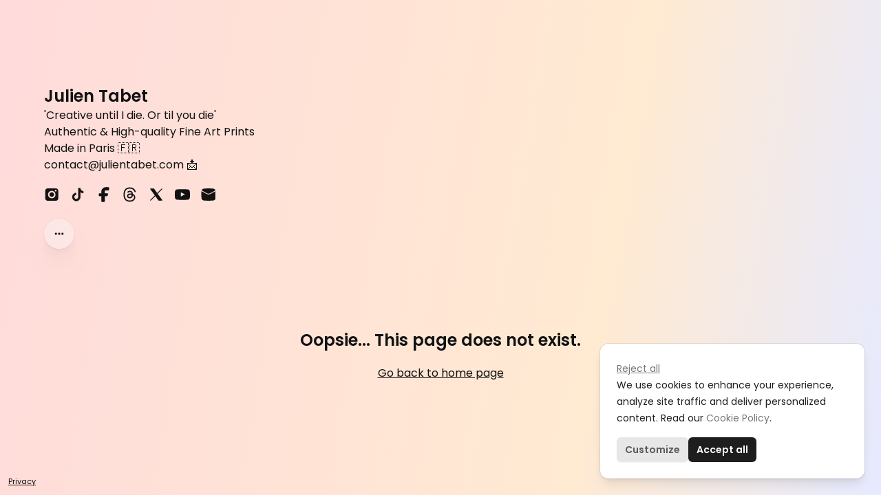

--- FILE ---
content_type: text/html; charset=utf-8
request_url: https://paa.ge/julientabet/en/jBgehe0
body_size: 16847
content:
<!DOCTYPE html><html lang="en"><head><meta charSet="utf-8"/><meta name="viewport" content="width=device-width" /><title>Julien Tabet - Julien Tabet</title><meta name="robots" content="follow, index" /><meta content="&#x27;Creative until I die. Or til you die&#x27;
Authentic &amp; High-quality Fine Art Prints
Made in Paris 🇫🇷
contact@julientabet.com 📩" name="description" /><meta property="og:url" content="https://paa.ge/julientabet/en/jBgehe0" /><link rel="canonical" href="https://paa.ge/julientabet/en/jBgehe0" /><meta property="og:type" content="website" /><meta property="og:site_name" content="https://paa.ge/julientabet" /><meta property="og:description" content="&#x27;Creative until I die. Or til you die&#x27;
Authentic &amp; High-quality Fine Art Prints
Made in Paris 🇫🇷
contact@julientabet.com 📩" /><meta property="og:title" content="Julien Tabet" /><meta property="og:locale" content="en_US" /><meta name="image" property="og:image" content="https://paage-media.s3.eu-north-1.amazonaws.com/share-preview-images/julientabet-bfd044b7-328f-4152-be78-e6234b76f635.png" /><meta name="twitter:card" content="summary_large_image" /><meta property="twitter:domain" content="https://paa.ge" /><meta property="twitter:url" content="https://paa.ge/julientabet/en/jBgehe0" /><meta name="twitter:title" content="Julien Tabet" /><meta name="twitter:description" content="&#x27;Creative until I die. Or til you die&#x27;
Authentic &amp; High-quality Fine Art Prints
Made in Paris 🇫🇷
contact@julientabet.com 📩" /><meta name="twitter:image" content="https://paage-media.s3.eu-north-1.amazonaws.com/share-preview-images/julientabet-bfd044b7-328f-4152-be78-e6234b76f635.png" /><meta name="ai:entity" content="website" /><meta name="ai:product-name" content="Julien Tabet" /><link href="https://lamaco-medusa.s3.eu-west-3.amazonaws.com/Headshot2020Julien20Tabet-120fc451-272f-4521-973e-0ec4356674c7-1709744674317.jpg" rel="shortcut icon" /><meta name="msapplication-TileColor" content="#ffffff" /><meta name="msapplication-config" content="/favicon/browserconfig.xml" /><meta name="theme-color" content="#ffffff" /><link rel="alternate" hrefLang="en" href="https://paa.ge/julientabet/en/jBgehe0" /><link rel="alternate" hrefLang="fr" href="https://paa.ge/julientabet/fr/jBgehe0" /><link rel="alternate" hrefLang="x-default" href="https://paa.ge/julientabet/en/jBgehe0" /><meta name="next-head-count" content="28" /><link rel="apple-app-site-association file" href="%PUBLIC_URL%/.well-known/apple-app-site-association" /><link rel="preload" href="/_next/static/css/a5ddd83566784084.css" as="style" /><link rel="stylesheet" href="/_next/static/css/a5ddd83566784084.css" data-n-g="" /><link rel="preload" href="/_next/static/css/85354af4759e069e.css" as="style" /><link rel="stylesheet" href="/_next/static/css/85354af4759e069e.css" data-n-p="" /><noscript data-n-css=""></noscript><script defer="" nomodule="" src="/_next/static/chunks/polyfills-78c92fac7aa8fdd8.js"></script><script src="/_next/static/chunks/webpack-baa419639402bb31.js" defer=""></script><script src="/_next/static/chunks/framework-5e8ac8dd643904dd.js" defer=""></script><script src="/_next/static/chunks/main-d195a36a5a10805a.js" defer=""></script><script src="/_next/static/chunks/pages/_app-acab25c694886e2c.js" defer=""></script><script src="/_next/static/chunks/31664189-06d3eebb7b2e8784.js" defer=""></script><script src="/_next/static/chunks/2c796e83-42d1f01f0d7bb7c6.js" defer=""></script><script src="/_next/static/chunks/996-4512993f19128272.js" defer=""></script><script src="/_next/static/chunks/574-6da3b6903711e8fe.js" defer=""></script><script src="/_next/static/chunks/92-558f973607e3fc45.js" defer=""></script><script src="/_next/static/chunks/830-feee998ac708b327.js" defer=""></script><script src="/_next/static/chunks/506-56f5b502aa5d816a.js" defer=""></script><script src="/_next/static/chunks/928-1898163ba9f6b657.js" defer=""></script><script src="/_next/static/chunks/498-bd4a3d8933965129.js" defer=""></script><script src="/_next/static/chunks/829-3cb3eabeaaba5a3c.js" defer=""></script><script src="/_next/static/chunks/353-8645c92be0b59257.js" defer=""></script><script src="/_next/static/chunks/534-b276122a0559d634.js" defer=""></script><script src="/_next/static/chunks/387-171899eaa8acc6ee.js" defer=""></script><script src="/_next/static/chunks/105-a406f6d11eda6091.js" defer=""></script><script src="/_next/static/chunks/592-760b7e190e6c9d78.js" defer=""></script><script src="/_next/static/chunks/794-2bc7d55385b1f0f3.js" defer=""></script><script src="/_next/static/chunks/126-12e0d3c34eca6741.js" defer=""></script><script src="/_next/static/chunks/342-2cd1d072b17e645d.js" defer=""></script><script src="/_next/static/chunks/pages/%5BartistName%5D/%5Blocale%5D/%5Bslug%5D-3dfebb72ef09ae3b.js" defer=""></script><script src="/_next/static/nZEQM7IXWFQhI1aL2JNH_/_buildManifest.js" defer=""></script><script src="/_next/static/nZEQM7IXWFQhI1aL2JNH_/_ssgManifest.js" defer=""></script><style id="__jsx-7aaf62d49b3186f3">@-webkit-keyframes shiny-effect{0%{-webkit-transform:translatex(-100%)rotate(-45deg);transform:translatex(-100%)rotate(-45deg);opacity:.5}25%{-webkit-transform:translatex(0%)rotate(-45deg);transform:translatex(0%)rotate(-45deg);opacity:.5}75%{-webkit-transform:translatex(100%)rotate(-45deg);transform:translatex(100%)rotate(-45deg);opacity:.5}100%{-webkit-transform:translatex(100%)rotate(-45deg);transform:translatex(100%)rotate(-45deg);opacity:.5}}@-moz-keyframes shiny-effect{0%{-moz-transform:translatex(-100%)rotate(-45deg);transform:translatex(-100%)rotate(-45deg);opacity:.5}25%{-moz-transform:translatex(0%)rotate(-45deg);transform:translatex(0%)rotate(-45deg);opacity:.5}75%{-moz-transform:translatex(100%)rotate(-45deg);transform:translatex(100%)rotate(-45deg);opacity:.5}100%{-moz-transform:translatex(100%)rotate(-45deg);transform:translatex(100%)rotate(-45deg);opacity:.5}}@-o-keyframes shiny-effect{0%{-o-transform:translatex(-100%)rotate(-45deg);transform:translatex(-100%)rotate(-45deg);opacity:.5}25%{-o-transform:translatex(0%)rotate(-45deg);transform:translatex(0%)rotate(-45deg);opacity:.5}75%{-o-transform:translatex(100%)rotate(-45deg);transform:translatex(100%)rotate(-45deg);opacity:.5}100%{-o-transform:translatex(100%)rotate(-45deg);transform:translatex(100%)rotate(-45deg);opacity:.5}}@keyframes shiny-effect{0%{-webkit-transform:translatex(-100%)rotate(-45deg);-moz-transform:translatex(-100%)rotate(-45deg);-o-transform:translatex(-100%)rotate(-45deg);transform:translatex(-100%)rotate(-45deg);opacity:.5}25%{-webkit-transform:translatex(0%)rotate(-45deg);-moz-transform:translatex(0%)rotate(-45deg);-o-transform:translatex(0%)rotate(-45deg);transform:translatex(0%)rotate(-45deg);opacity:.5}75%{-webkit-transform:translatex(100%)rotate(-45deg);-moz-transform:translatex(100%)rotate(-45deg);-o-transform:translatex(100%)rotate(-45deg);transform:translatex(100%)rotate(-45deg);opacity:.5}100%{-webkit-transform:translatex(100%)rotate(-45deg);-moz-transform:translatex(100%)rotate(-45deg);-o-transform:translatex(100%)rotate(-45deg);transform:translatex(100%)rotate(-45deg);opacity:.5}}.shiny-effect.jsx-7aaf62d49b3186f3{-webkit-animation:shiny-effect 5s ease-in-out infinite;-moz-animation:shiny-effect 5s ease-in-out infinite;-o-animation:shiny-effect 5s ease-in-out infinite;animation:shiny-effect 5s ease-in-out infinite;-webkit-animation-delay:10s;-moz-animation-delay:10s;-o-animation-delay:10s;animation-delay:10s;width:300%;left:-200%;position:absolute;background:-webkit-linear-gradient(315deg,rgba(255,255,255,0)0%,rgba(255,255,255,.4)50%,rgba(255,255,255,0)100%);background:-moz-linear-gradient(315deg,rgba(255,255,255,0)0%,rgba(255,255,255,.4)50%,rgba(255,255,255,0)100%);background:-o-linear-gradient(315deg,rgba(255,255,255,0)0%,rgba(255,255,255,.4)50%,rgba(255,255,255,0)100%);background:linear-gradient(135deg,rgba(255,255,255,0)0%,rgba(255,255,255,.4)50%,rgba(255,255,255,0)100%);top:0;height:100%;-webkit-transform:rotate(-45deg);-moz-transform:rotate(-45deg);-ms-transform:rotate(-45deg);-o-transform:rotate(-45deg);transform:rotate(-45deg)}</style></head><body class="text-current "><div id="__next"><main class="text-black"><div class="fixed top-0 z-50 flex w-full w-full items-center justify-between bg-black" style="height:0px;transition:height 0.5s" id="login-paage-banner-elt"></div><div class="fixed z-50 flex w-full w-full items-center justify-between " style="height:0px;transition:height 0.5s;top:0px" id="page-banner-elt"></div><div class="bg-ai relative flex min-h-screen flex-col items-center  bg-fixed" data-iframe-size="true" style="margin-top:0;background:linear-gradient(280deg, rgba(230,234,255,1) 0%, rgba(255,234,210,1) 32%, rgba(255,219,219,1) 100%);-webkit-font-smoothing:antialiased;-moz-osx-font-smoothing:antialiased;font-smooth:antialiased"><div class="max-w-screen-3xl flex w-full flex-1 overflow-hidden pb-5"><div class="bg-ai flex w-full flex-col"><header class="bg-ai w-full opacity-0"><div class="opacity-1 transition-all duration-300"><div id="scroll-header" class="fixed z-20 mt-5 flex h-[60px] w-full max-w-screen-2xl justify-center px-5 sm:h-[70px]"><div class="relative flex h-full w-full  items-center  max-w-screen-md md:max-w-screen-lg lg:max-w-[1124px]"><div class="opacity 0.5s h-full w-full opacity-0 transition ease-out
        opacity-0 relative flex cursor-pointer items-center"><div class="relative flex h-full w-full items-center justify-center rounded-full border
           border-solid border-white/50 bg-gray-300/50 p-4 backdrop-blur-lg backdrop-filter"><figure class="absolute left-[8px] z-20 my-1 aspect-square h-[44px] w-[44px] overflow-hidden rounded-full sm:left-[13px]"><img alt="avatar header" loading="lazy" width="44" height="44" decoding="async" data-nimg="1" class="animate-pulse bg-gray-200" style="color:transparent;background-image:linear-gradient(to right, #f6f7f8 0%, #edeef1 20%, #f6f7f8 40%, #f6f7f8 100%);background-size:700px 100%;background-repeat:no-repeat" srcSet="/_next/image?url=https%3A%2F%2Flamaco-medusa.s3.eu-west-3.amazonaws.com%2FHeadshot2020Julien20Tabet-120fc451-272f-4521-973e-0ec4356674c7-1709744674317.jpg&amp;w=48&amp;q=75&amp;dpl=dpl_FL3EELMvJt64kjFnPt7WQyvfBMkS 1x, /_next/image?url=https%3A%2F%2Flamaco-medusa.s3.eu-west-3.amazonaws.com%2FHeadshot2020Julien20Tabet-120fc451-272f-4521-973e-0ec4356674c7-1709744674317.jpg&amp;w=96&amp;q=75&amp;dpl=dpl_FL3EELMvJt64kjFnPt7WQyvfBMkS 2x" src="/_next/image?url=https%3A%2F%2Flamaco-medusa.s3.eu-west-3.amazonaws.com%2FHeadshot2020Julien20Tabet-120fc451-272f-4521-973e-0ec4356674c7-1709744674317.jpg&amp;w=96&amp;q=75&amp;dpl=dpl_FL3EELMvJt64kjFnPt7WQyvfBMkS" /></figure><h1 class="ml-[48px] mr-[48px] truncate text-sm font-semibold">Julien Tabet</h1></div></div><div class="opacity 0.5s absolute bottom-0 right-[9px] top-0 flex h-[44px] w-[44px] translate-y-[8px] items-center  rounded-full transition ease-out sm:translate-y-[13px]
          opacity-100&#x27;" style="cursor:pointer"><button class="w-[44px] h-[44px] rounded-full flex items-center justify-center cursor-pointer transition-all duration-150 bg-blur hover:bg-blur-hover text-black dark:text-white opacity-100"><svg fill="currentColor" viewBox="0 0 20 20" xmlns="http://www.w3.org/2000/svg" class="h-4 w-4"><path fill-rule="evenodd" d="M6 10a2 2 0 11-4 0 2 2 0 014 0zm6 0a2 2 0 11-4 0 2 2 0 014 0zm6 0a2 2 0 11-4 0 2 2 0 014 0z" clip-rule="evenodd"></path></svg></button></div></div></div></div><div class="opacity 0.5s flex flex-col items-center justify-center pt-10 transition ease-in  opacity-100"><div class="z-10 mt-10 flex w-4/5 cursor-pointer flex-col items-center md:w-full "><div class="group relative mb-5 aspect-square w-[100px] items-center overflow-hidden rounded-full md:w-40  "><figure class="overflow-hidden rounded-full"><img alt="header avatar" loading="lazy" decoding="async" data-nimg="fill" class="object-cover animate-pulse" style="position:absolute;height:100%;width:100%;left:0;top:0;right:0;bottom:0;color:transparent;background-image:linear-gradient(to right, #f6f7f8 0%, #edeef1 20%, #f6f7f8 40%, #f6f7f8 100%);background-size:700px 100%;background-repeat:no-repeat" sizes="100vw" srcSet="/_next/image?url=https%3A%2F%2Flamaco-medusa.s3.eu-west-3.amazonaws.com%2FHeadshot2020Julien20Tabet-120fc451-272f-4521-973e-0ec4356674c7-1709744674317.jpg&amp;w=640&amp;q=75&amp;dpl=dpl_FL3EELMvJt64kjFnPt7WQyvfBMkS 640w, /_next/image?url=https%3A%2F%2Flamaco-medusa.s3.eu-west-3.amazonaws.com%2FHeadshot2020Julien20Tabet-120fc451-272f-4521-973e-0ec4356674c7-1709744674317.jpg&amp;w=750&amp;q=75&amp;dpl=dpl_FL3EELMvJt64kjFnPt7WQyvfBMkS 750w, /_next/image?url=https%3A%2F%2Flamaco-medusa.s3.eu-west-3.amazonaws.com%2FHeadshot2020Julien20Tabet-120fc451-272f-4521-973e-0ec4356674c7-1709744674317.jpg&amp;w=828&amp;q=75&amp;dpl=dpl_FL3EELMvJt64kjFnPt7WQyvfBMkS 828w, /_next/image?url=https%3A%2F%2Flamaco-medusa.s3.eu-west-3.amazonaws.com%2FHeadshot2020Julien20Tabet-120fc451-272f-4521-973e-0ec4356674c7-1709744674317.jpg&amp;w=1080&amp;q=75&amp;dpl=dpl_FL3EELMvJt64kjFnPt7WQyvfBMkS 1080w, /_next/image?url=https%3A%2F%2Flamaco-medusa.s3.eu-west-3.amazonaws.com%2FHeadshot2020Julien20Tabet-120fc451-272f-4521-973e-0ec4356674c7-1709744674317.jpg&amp;w=1200&amp;q=75&amp;dpl=dpl_FL3EELMvJt64kjFnPt7WQyvfBMkS 1200w, /_next/image?url=https%3A%2F%2Flamaco-medusa.s3.eu-west-3.amazonaws.com%2FHeadshot2020Julien20Tabet-120fc451-272f-4521-973e-0ec4356674c7-1709744674317.jpg&amp;w=1920&amp;q=75&amp;dpl=dpl_FL3EELMvJt64kjFnPt7WQyvfBMkS 1920w, /_next/image?url=https%3A%2F%2Flamaco-medusa.s3.eu-west-3.amazonaws.com%2FHeadshot2020Julien20Tabet-120fc451-272f-4521-973e-0ec4356674c7-1709744674317.jpg&amp;w=2048&amp;q=75&amp;dpl=dpl_FL3EELMvJt64kjFnPt7WQyvfBMkS 2048w, /_next/image?url=https%3A%2F%2Flamaco-medusa.s3.eu-west-3.amazonaws.com%2FHeadshot2020Julien20Tabet-120fc451-272f-4521-973e-0ec4356674c7-1709744674317.jpg&amp;w=3840&amp;q=75&amp;dpl=dpl_FL3EELMvJt64kjFnPt7WQyvfBMkS 3840w" src="/_next/image?url=https%3A%2F%2Flamaco-medusa.s3.eu-west-3.amazonaws.com%2FHeadshot2020Julien20Tabet-120fc451-272f-4521-973e-0ec4356674c7-1709744674317.jpg&amp;w=3840&amp;q=75&amp;dpl=dpl_FL3EELMvJt64kjFnPt7WQyvfBMkS" /></figure></div><div class=" w-full max-w-[576px] "><div class="flex items-center justify-center  gap-2"><div class=" theme-font text-xl font-semibold lg:text-2xl ">Julien Tabet</div></div><div class="sc-la-DxNn gDPmAW text-d w-full  mb-0 items-center justify-center whitespace-pre-line text-center  lg:mb-1   font-regular theme-font whitespace-pre-line break-words text-center align-middle text-base  ">&#x27;Creative until I die. Or til you die&#x27;
Authentic &amp; High-quality Fine Art Prints
Made in Paris 🇫🇷
<a href="/cdn-cgi/l/email-protection" class="__cf_email__" data-cfemail="f3909c9d87929087b399869f9a969d8792919687dd909c9e">[email&#160;protected]</a> 📩</div></div></div><div><div class="theme-font relative z-10  flex cursor-pointer justify-center space-x-4 "></div><div class="flex items-center  gap-5 mt-4 justify-center"></div></div></div></header><div class="flex h-1/2 flex-col items-center justify-center"><h1 class="mb-5 mt-10 font-semibold sm:text-xl md:text-2xl">Oopsie... This page does not exist.</h1><a class="underline" href="/julientabet">Go back to home page</a></div></div></div><div class="relative m-0 flex w-full justify-center"><div class="absolute bottom-3 left-3 flex items-center gap-2 lg:fixed"><a href="https://paa.ge/us/privacy-policy" target="_blank" rel="noopener noreferrer" class="underline transition-colors hover:text-gray-800" style="font-size:11px">Privacy</a></div><div class="mb-7 mt-5"><div style="padding-bottom:0" class="flex-w-full justify-center "><button class="justify-center p-3 text-sm text-white w-100 bg-blur hover:bg-blur-hover group relative flex h-10 items-center space-x-1 overflow-hidden rounded-full px-4 py-2 opacity-0 transition-colors duration-200 ease-in-out"><div role="status"><svg aria-hidden="true" class="white mr-2 h-5 w-5 animate-spin fill-white text-black hidden" viewBox="0 0 100 101" fill="none" xmlns="http://www.w3.org/2000/svg"><path d="M100 50.5908C100 78.2051 77.6142 100.591 50 100.591C22.3858 100.591 0 78.2051 0 50.5908C0 22.9766 22.3858 0.59082 50 0.59082C77.6142 0.59082 100 22.9766 100 50.5908ZM9.08144 50.5908C9.08144 73.1895 27.4013 91.5094 50 91.5094C72.5987 91.5094 90.9186 73.1895 90.9186 50.5908C90.9186 27.9921 72.5987 9.67226 50 9.67226C27.4013 9.67226 9.08144 27.9921 9.08144 50.5908Z" fill="currentColor"></path><path d="M93.9676 39.0409C96.393 38.4038 97.8624 35.9116 97.0079 33.5539C95.2932 28.8227 92.871 24.3692 89.8167 20.348C85.8452 15.1192 80.8826 10.7238 75.2124 7.41289C69.5422 4.10194 63.2754 1.94025 56.7698 1.05124C51.7666 0.367541 46.6976 0.446843 41.7345 1.27873C39.2613 1.69328 37.813 4.19778 38.4501 6.62326C39.0873 9.04874 41.5694 10.4717 44.0505 10.1071C47.8511 9.54855 51.7191 9.52689 55.5402 10.0491C60.8642 10.7766 65.9928 12.5457 70.6331 15.2552C75.2735 17.9648 79.3347 21.5619 82.5849 25.841C84.9175 28.9121 86.7997 32.2913 88.1811 35.8758C89.083 38.2158 91.5421 39.6781 93.9676 39.0409Z" fill="currentFill"></path></svg></div><span class="jsx-7aaf62d49b3186f3 w-150 shiny-effect absolute inset-0 bg-gradient-to-r from-transparent via-white to-transparent opacity-10"></span><span class="jsx-7aaf62d49b3186f3 font-inter text-[0.8rem] font-semibold text-black"><a href="https://app.paa.ge/auth/grab-link" target="_blank" rel="noopener noreferrer" class="jsx-7aaf62d49b3186f3">Create your</a></span><div class="jsx-7aaf62d49b3186f3 d-flex align-items-center justify-content-center h-[14px] 
            w-[50px] pl-[1px]
           text-black"><svg id="Calque_2" xmlns="http://www.w3.org/2000/svg" viewBox="0 0 2670.29 841.03"><g id="Calque_1-2" data-name="Calque_1"><g><path fill="currentColor" d="M0,.04L265.92,0c160.52-.02,234.02,86.03,234.04,205.93.02,119.91-73.46,206.94-233.98,206.97l-149.88.02.04,234.98-116.04.02L0,.04ZM381.99,205.95c0-57.05-36.76-102.49-124.76-102.48l-141.18.02.03,205,141.18-.02c88-.01,124.73-45.47,124.73-102.52Z"></path><path fill="currentColor" d="M916.72,170.09l126.67-.02.07,477.69-126.67.02v-77.36c-41.58,57.06-97.66,86.08-168.25,86.09-62.85,0-115.07-23.19-155.69-69.6-41.59-46.41-61.9-105.39-61.91-177.92-.01-72.52,20.29-131.51,61.86-178.9,40.61-46.42,92.82-69.64,155.67-69.65,70.59-.01,126.68,28.99,168.27,86.04v-76.39ZM789.13,547.23c37.71,0,67.69-13.55,91.86-39.66,24.17-26.11,35.77-58.99,35.76-98.64-.01-81.23-53.21-139.24-127.66-139.23s-128.6,58.04-128.59,139.26c0,39.65,12.58,72.52,36.76,98.63s54.16,39.64,91.87,39.63Z"></path><path fill="currentColor" d="M1483.36,170.01l126.67-.02.07,477.69-126.67.02v-77.36c-41.58,57.06-97.66,86.08-168.25,86.09-62.85,0-115.07-23.19-155.69-69.6-41.59-46.41-61.9-105.39-61.91-177.92-.01-72.52,20.29-131.51,61.86-178.9,40.61-46.42,92.82-69.64,155.67-69.65,70.59-.01,126.68,28.99,168.27,86.04v-76.39ZM1355.77,547.15c37.71,0,67.69-13.55,91.86-39.66,24.17-26.11,35.77-58.99,35.76-98.64-.01-81.23-53.21-139.24-127.66-139.23s-128.6,58.04-128.59,139.26c0,39.65,12.58,72.52,36.76,98.63,24.18,26.1,54.16,39.64,91.87,39.63Z"></path><path fill="currentColor" d="M1910.8,524.82c-36.75,0-67.69-5.79-98.63-18.36-31.91,0-59.95,32.89-59.94,71.57,0,36.75,23.22,52.21,53.19,52.21,71.56-.01,132.46-88.02,237.86-88.03,88-.01,137.32,68.64,137.33,143.09.01,80.26-50.26,155.69-179.83,155.71l-143.11.02v-87.03s133.43-.02,133.43-.02c50.28,0,78.32-29.02,78.32-60.93,0-29.01-21.28-52.21-56.09-52.21-67.69,0-132.46,92.85-237.86,92.87-70.59.01-127.65-39.63-127.66-110.22-.01-76.39,64.77-120.88,116.98-130.56v-8.7c-53.19-32.87-87.04-83.15-87.05-144.07-.02-101.53,93.77-191.48,233.98-191.5,76.39-.01,104.44,14.49,140.21,14.48l128.61.95v90.9s-82.18.01-82.18.01c22.24,13.53,36.75,54.15,36.76,84.12.01,92.83-83.13,185.67-224.31,185.69ZM1910.79,434.89c66.72,0,123.77-37.73,123.76-97.68,0-58.99-56.1-97.66-122.82-97.65-68.66.01-123.77,39.66-123.76,98.65s54.17,96.69,122.82,96.68Z"></path><path fill="currentColor" d="M2195.06,405.84c-.02-146.98,91.82-256.26,237.84-256.29,151.82-.02,250.47,116,235.99,286.19l-362.62.05c7.75,76.39,44.5,130.54,126.69,130.52,61.89,0,108.3-29.99,119.89-74.48l110.24-.02c-18.36,107.34-108.28,170.2-231.08,170.22-156.65.02-236.93-100.53-236.95-256.21ZM2431.95,243.35c-77.36.01-114.1,50.3-122.79,117.99l249.48-.04c-6.78-67.69-51.27-117.96-126.69-117.95Z"></path></g></g></svg></div><div class="jsx-7aaf62d49b3186f3 mr-[6px]"></div></button></div></div></div></div></main></div><script data-cfasync="false" src="/cdn-cgi/scripts/5c5dd728/cloudflare-static/email-decode.min.js"></script><script id="__NEXT_DATA__" type="application/json">{"props":{"pageProps":{"dehydratedState":{"mutations":[],"queries":[{"state":{"data":{"id":"page_01HAS3JFTEQRMJK3AV3HW2GYR3","default_collection_id":"page_collection_01J84SB329HQDA6KF1KJRJ10RG","header_id":"header_01HAS3JFSGZB33G43BK2NVBD44","header":{"title":"Julien Tabet","description":"'Creative until I die. Or til you die'\nAuthentic \u0026 High-quality Fine Art Prints\nMade in Paris 🇫🇷\ncontact@julientabet.com 📩","image":"https://lamaco-medusa.s3.eu-west-3.amazonaws.com/Headshot2020Julien20Tabet-120fc451-272f-4521-973e-0ec4356674c7-1709744674317.jpg","share_preview_image":"https://paage-media.s3.eu-north-1.amazonaws.com/share-preview-images/julientabet-bfd044b7-328f-4152-be78-e6234b76f635.png","metadata":"{}","layout":"classic","verified_badge":false,"badge_style":"classic","title_style":"text","title_logo":null,"banner_media":null,"cover_side":"left","cover_media":null,"id":"header_01HAS3JFSGZB33G43BK2NVBD44","created_at":"2023-09-20T10:53:30.792Z","updated_at":"2025-03-20T18:03:03.475Z","deleted_at":null},"page_pixel":null,"store":{"id":"store_01HAS2QMWB439RKFSP37N4DERC","stripe_account_status":true,"stripe_account_id":"acct_1OsYmP2Yb44de81w","paypal_account_status":true,"paypal_merchant_id":"CQAWSXTBLLWWQ","eshop_activated":true,"subscription_tier":"mild","billing_channels":[{"name":"Default billing channel","store_id":"store_01HAS2QMWB439RKFSP37N4DERC","stripe_account_link":"https://connect.stripe.com/setup/e/acct_1S0LzgFM19j4jgja/s0gEMkIdp3rg","billing_address_id":"addr_01K3K63QDMWJGZQEJAHS3AXAB3","stripe_account_id":"acct_1S0LzgFM19j4jgja","stripe_account_status":true,"paypal_merchant_id":"CQAWSXTBLLWWQ","paypal_primary_email":null,"paypal_account_status":true,"id":"bch_01JY6HZ1ADZRT07R89TXXTNEJH","created_at":"2025-06-20T11:35:42.669Z","updated_at":"2025-08-26T12:37:10.215Z","deleted_at":null}],"default_billing_channel_id":"bch_01JY6HZ1ADZRT07R89TXXTNEJH","subscription":{"max_image_count":5,"max_file_upload_mb":5,"product_collections":true,"can_hide_logo":false},"hand_delivery_city":null,"show_discount_fields":true,"hand_delivery_region_id":null,"hand_delivery_info":null,"locales":[{"locale_id":"locale_01HSH2KMVNH4BKQN1XMXMS623Y","store_id":"store_01HAS2QMWB439RKFSP37N4DERC","locale":{"code":"en","name":"English","emoji":"🇺🇲","rank":null,"metadata":null,"id":"locale_01HSH2KMVNH4BKQN1XMXMS623Y","created_at":"2024-03-21T17:58:12.058Z","updated_at":"2024-03-21T17:58:12.058Z","deleted_at":null},"id":"sl_01HSH2VRGG5VV1N9Y639F2AJ8M","created_at":"2024-03-21T18:02:37.938Z","updated_at":"2024-03-21T18:02:37.938Z","deleted_at":null},{"locale_id":"locale_01HSH2KMY2B7XWJNVG255VME07","store_id":"store_01HAS2QMWB439RKFSP37N4DERC","locale":{"code":"fr","name":"French","emoji":"🇫🇷","rank":null,"metadata":null,"id":"locale_01HSH2KMY2B7XWJNVG255VME07","created_at":"2024-03-21T17:58:12.135Z","updated_at":"2024-03-21T17:58:12.135Z","deleted_at":null},"id":"sl_01HSJKYPPVJYRFQTYJYFMZNJTN","created_at":"2024-03-22T08:20:34.655Z","updated_at":"2024-03-22T08:20:34.655Z","deleted_at":null}],"default_locale":{"locale_id":"locale_01HSH2KMVNH4BKQN1XMXMS623Y","store_id":"store_01HAS2QMWB439RKFSP37N4DERC","locale":{"code":"en","name":"English","emoji":"🇺🇲","rank":null,"metadata":null,"id":"locale_01HSH2KMVNH4BKQN1XMXMS623Y","created_at":"2024-03-21T17:58:12.058Z","updated_at":"2024-03-21T17:58:12.058Z","deleted_at":null},"id":"sl_01HSH2VRGG5VV1N9Y639F2AJ8M","created_at":"2024-03-21T18:02:37.938Z","updated_at":"2024-03-21T18:02:37.938Z","deleted_at":null},"default_currency_code":"eur","hide_logo":false,"age_consent":null,"special_tax_regime":null,"terms_of_service":null,"return_policy":null},"collections":[{"id":"page_collection_01J84SB329HQDA6KF1KJRJ10RG","status":"published","type":"links","title":"Links","name":null,"emoji":"🏡","icon":"🔗","page_rank":0,"slug":"links","in_switch":true,"archived_at":null,"cover_url":null,"cover_position_x":0,"cover_position_y":0,"description":"Links page","show_nav_bar":false,"page_map_style_id":null,"page_text_style_id":null,"text_content":null},{"id":"page_collection_01HAS3JFT2M5Y3TA3A1DQ2F614","status":"published","type":"store","title":"Prints","name":"Print Shop｜LIMITED EDITIONS","emoji":"⚡","icon":"🖼️","page_rank":1,"slug":"store","in_switch":true,"archived_at":null,"cover_url":null,"cover_position_x":0,"cover_position_y":0,"description":"Collection","show_nav_bar":false,"page_map_style_id":null,"page_text_style_id":null,"text_content":null}],"page_banner":{"message":"\u003ch2\u003eCode \u003cstrong\u003e\u003cu\u003eBLACKFRIDAY\u003c/u\u003e\u003c/strong\u003e for \u003cstrong\u003e15%\u003c/strong\u003e off all prints!\u003c/h2\u003e\u003cp\u003e\u003cem\u003eAvailable now only!\u003c/em\u003e\u003c/p\u003e","background_color":"","status":"draft","show_dismiss":true,"id":"page_banner_01HTMBS7KAFCXWV6949Y80ATMJ","created_at":"2024-04-04T10:51:57.408Z","updated_at":"2025-12-15T18:57:11.352Z","deleted_at":null},"disable_css":false,"page_theme":{"primary_color":"#121212","secondary_color":"#FFFFFF","mode":"light","font_name":"Poppins","custom_font_url":null,"font_color":"default","background_type":"gradient-custom","image_radius":16,"background_image_url":null,"background_video_url":null,"link_shape":"round-small","link_style":"blur","link_color":"default","link_text_color":"default","link_shadow_color":"default","product_image_ratio":"square","product_text_alignment":"left","product_cover_mode":"fill","product_rows_mobile":1,"social_icons":"fill","custom_gradient":"linear-gradient(280deg, rgba(230,234,255,1) 0%, rgba(255,234,210,1) 32%, rgba(255,219,219,1) 100%)"},"story_shape":null,"story_preview_loop":true},"dataUpdateCount":1,"dataUpdatedAt":1769104907542,"error":null,"errorUpdateCount":0,"errorUpdatedAt":0,"fetchFailureCount":0,"fetchFailureReason":null,"fetchMeta":null,"isInvalidated":false,"status":"success","fetchStatus":"idle"},"queryKey":["page","julientabet"],"queryHash":"[\"page\",\"julientabet\"]"}]},"_nextI18Next":{"initialI18nStore":{"en":{"common":{"share.this.product":"Share this product","share.this.page":"Share this page","share.this.link":"Share this link","page":"page","product":"product","share.via":"Share via","share.on":"Share on","copy":"Copy","copied":"Copied","share.text":"This Paage has some fresh content - check it out here!","messages":"Messages","email":"Email","more.apps":"More apps","check.out.my.page":"Check out this page","mainmenu.title":"Powered by \u003cLink\u003ePaage\u003c/Link\u003e","mainmenu.subtitle":"Get your Paage for free. Trusted by 100k+ people.","discover":"Discover","signup.free":"Sign up free","cart":"Cart","more.options":"More options","share.my.eshop":"Share my Paage","checkout.my.eshop":"Check out my Paage","checkout.my.link":"Check out my link","low_stock":"Low stock","share.message.title":"Checkout this Paage!","share.message.description":"This Paage has great content - check it out there!","select.language":"Select language","sold.out":"Sold out","reject.all":"Reject all","use.cookies.statement":"We use cookies to enhance your experience, analyze site traffic and deliver personalized content. Read our","cookie.policy":"Cookie Policy","save.preferences":"Save preferences","accept.all":"Accept all","customize":"Customize","use.setting":"Use setting","advertising.storage.title":"Advertising Storage","advertising.storage.description":"To show you more relevant ads, enhancing your web experience.","advertising.personalization.title":"Advertising Personalization","advertising.personalization.description":"For a customized ad experience with deals matched to your interests.","analytics.storage.title":"Analytics Storage","analytics.storage.description":"Collects data to help us optimize and improve our site for all users.","advertising.user.data.title":"Advertising User Data","advertising.user.data.description":"Helps deliver ads that matter to you.","free":"Free","hide.paage.logo":"Hide Paage logo","this.is.your.paage":"This is your \u003cicon/\u003e","edit":"Edit","price.per_person":"/person","price.per_unit":"/unit","price.per_couple":"for 2 people","online.videocall":"Online (videocall)","products":"Products","total":"Total","continue":"Continue","secured_payments_stripe":"100% Secured payment powered by \u003cstripe/\u003e","cart.empty":"Your cart is empty","start.shopping":"Start shopping","order":"Order","options":"Options","terms_of_service":"T\u0026C","return_policy":"Returns","terms_of_service.title":"Terms of Service","return_policy.title":"Return Policy","welcome_to":"Welcome to {{title}}","age_consent.age_question":"Are you {{age}} years of age or older?","age_consent.description":"By entering this site, you agree to our Terms of Service and Privacy Policy.","yes":"Yes","no":"No","age_consent.description2":"You must be {{age}} years or older to access this website."},"product-details":{"add.to.cart":"Add to cart","back":"Back","limited.to":"Limited to","store.not.active":"Store is not active","read.more":"Read more","read.less":"Read less","sold.out":"Sold out","open.edition":"Open edition","see.product":"See product","product.title":"Add title...","product.description":"Add description...","add.tag":"Add tag","add.image":"Add image","add.details":"Add details","edit.details":"Edit details","add.media":"Add media","add.media.description":"JPG, PNG, GIF \u0026 MP4 formats. ","manage.prices.variants":"Manage prices \u0026 variants","variant":"Variant","free":"Free","price.per_person":"/person","price.per_unit":"/unit","price.per_couple":"for 2 people","per.person":"per person","per_unit":"per unit","per_couple":"for 2 people","per_person":"per person","media.limit.plan":"{{plan}} plans can add only {{max_image_count}} media.","media.limit.spicy":"You can only upload {{max_image_count}} images.","upgrade":"Upgrade","add.stories":"Story","edit":"Edit","hour":"1 hour","hours":"{{count}} hours","information":"Information","min.age.restriction":"{{min}} yo min.","max.age.restriction":"{{max}} yo max.","min.max.age.restriction":"{{min}} - {{max}} yo","min.max.attendees":"{{min}} to {{max}} persons max.","max.attendees":"{{max}} persons max.","location":"Location","online.videocall":"Online (videocall)","availability.date_string":"{{date}} at {{time}}","book.now":"Book now","see.availabilities":"Show dates","manage.dates":"Manage Dates","no.upcoming.dates":"No upcoming dates","duration_min":"{{minutes}} min","duration_hour":"{{hours}} hour","duration_hour_min":"{{hours}} hour {{minutes}} min","duration_hours":"{{hours}} hours","duration_hours_min":"{{hours}} hours {{minutes}} min","more.details":"More details","several.dates":"Several dates","add.item":"Add item","whats.included":"What's included","reviews":"Reviews","reviews.plural":"{{count}} reviews","reviews.singular":"{{count}} review","add.review":"Add review","options":"Options","framed.print":"{{print_size}} print + {{frame_size}} {{frame_color}} frame","edition.title":"{{title}} Edition","print.only":"{{print_size}} print","ready.to.frame":"{{print_size}} print + {{ready_to_frame_size}} ready-to-frame","person":"person","sample.review":"This is an awesome product! Recommended","validity_month":"{{months}} month validity","validity_months":"{{months}} months validity","validity_year":"{{years}} year validity","validity_years":"{{years}} years validity","validity_month_year":"{{years}} year and {{months}} month validity","validity_months_years":"{{years}} years and {{months}} months validity","validity_month_years":"{{years}} year and {{months}} month validity","validity_months_year":"{{years}} year and {{months}} months validity","min.max.per_person":"{{min}} to {{max}} persons max.","max.per_person":"{{max}} persons max.","min.max.per_unit":"{{min}} to {{max}} units max.","max.per_unit":"{{max}} units max.","min.max.per_couple":"{{min}} to {{max}} people max.","max.per_couple":"{{max}} people max.","buy.now":"Buy now","option":"Option","add.option":"Add option","unlimited.coffee":"Unlimited coffee","close":"Close","order.digital.success":"Your order \u003cb\u003e#{{id}}\u003c/b\u003e is confirmed","confirmation.sent":"Thank you. Check your inbox, you’ve received a confirmation email with your file.","processing.payment":"Processing payment...","validating.order":"Validating order...","order.validated":"Order validated...","validating.information":"Validating information...","continue":"Continue","pay_by_card":"Pay by card","pay_with":"PAY WITH","secured_payments_stripe":"Secured payments powered by \u003cstripe/\u003e","volume_based_pricing.save":"Add {{quantity}} more and save {{amount}}","volume_based_pricing.saving":"{{amount}} saved.","low_quantity":"Low quantity","shop":"Shop","buy":"Buy","click_collect":"Click-\u0026-collect","hand_delivery":"Hand delivery","shipping":"Shipping","shipping_description.international":"International shipping","shipping_description.worldwide":"Worldwide shipping","shipping_description.country":"Shipping to {{country}}","hand_delivery_description":"Free meetup in {{city}}.","shipping_description.flags":"Shipping to \u003cflags/\u003e","hand_delivery_city":"Hand delivery possible in {{city}}","courier_delivery_city":"Courier delivery in {{city}} and around","estimated_delivery":"Estimated delivery between {{min}} and {{max}}","price.two.people":"Price for 2 people","all_day":"All day","per_gift_card":"per gift card","product_image":"Product image","number":"n. {{count}}","purchase_limit.max.per_person":"Max {{max}} per purchase","purchase_limit.min.max.per_person":"{{min}} to {{max}} per purchase","purchase_limit.min.max.per_unit":"{{min}} to {{max}} per purchase","purchase_limit.max.per_unit":"Max {{max}} per purchase","purchase_limit.max.per_couple":"Max {{max}} per purchase","purchase_limit.min.max.per_couple":"{{min}} to {{max}} per purchase"},"links":{"links":"Links","store":"Store","manage.pages":"Manage pages","classic":"Classic","landscape":"Landscape","portrait":"Portrait","add.preview.media":"Add preview media","use.website.picture":"Use website picture","reposition":"Reposition image","upload.custom.preview":"Upload custom preview (image or video)","delete.preview":"Delete preview","title.required":"Title is required","your.link.title":"Your link's title","your.video.title":"Your video's title","add.title":"Add title...","empty.collection":"This collection is empty.","hit.button":"Hit the button","to.add.product":"to add a product.","add.product":"Add product","more.products":"{{productCount}} more products","header.placeholder.title":"Add title...","collection.title":"Collection title","header.placeholder.description":"Add description...","map_link.placeholder.place_name":"Add place name...","map_link.placeholder.address":"Add address...","see.collection":"See collection","more":"More","less":"Less","done":"Done","cancel":"Cancel","remove":"Remove","collections.upgrade":"Upgrade to unlock your product collection","upgrade":"Upgrade","store.product":"Store product","product.collection":"Product collection","section.title":"Section title","follow":"Follow","upvote":"Upvote","subscribe":"Subscribe","open":"Open","repost":"repost","reposts":"reposts","comments":"comments","comment":"comment","play":"Play","listen":"Listen","checkout.my.link":"Check out my link","share.this.link":"Share this link","platform.links.found.track":"We found this track on other platforms, would you like to add them ?","platform.links.found.album":"We found this album on other platforms, would you like to add them ?","platform.links.found.artist":"We found this artist on other platforms, would you like to add them ?","yes":"Yes","no":"No","open.in.platform":"Open in {{platform}}","lock_email_subscribe.title":"Unlock by subscribing","lock_email_subscribe.description":"Enter your email to access this content and join mailing list.","email.placeholder":"Your email","sensitive_content.title":"Sensitive content","sensitive_content.description":"This link may contain content that is not appropriate for all audiences.","continue":"Continue","lock_code.title":"Unlock with a code","lock_code.error":"You can't access this content because the code you entered is incorrect.","unlock":"Unlock","refresh":"Refresh","email.validation":"Please enter a valid email address","successful":"Successful","open.paage":"Open Paage","sign.up":"Sign up","this.is.your.paage":"This is your \u003cicon/\u003e","edit":"Edit","add.donation.block":"Add donation block","show.my.page":"Show on My Page","hide.my.page":"Hide on My Page","add.cover":"Add cover","page.input.placeholder.title":"Page title...","page.input.placeholder.name":"Page title...","page.input.placeholder.description":"Description...","page_collection_link.title":"My page title...","voucher.page":"Voucher page","large.cover":"Large cover","medium.cover":"Medium cover","change.cover":"Change cover","delete.cover":"Delete cover","add.icon":"Add icon","reposition.cover":"Reposition cover","drag.to.reposition":"Drag image to reposition","products_count":"{{count}} products","product_count":"{{count}} product","shop":"Shop","review.category.title":"Category title","organize.categories":"Organize categories","delete.nav.bar":"Delete navigation bar","add.review.category.nav.bar":"Add category nav bar","read_more":"Read more","text":"Text","write.text":"Write text","download":"Download","download_app":"Download app","settings":"Settings","analytics":"Analytics","delete":"Delete","side_actions.drag_to_move":"Drag \u003clight\u003eto move\u003c/light\u003e","side_actions.click_to_open":"Click \u003clight\u003eto open menu\u003c/light\u003e","side_actions.click_to_add_block":"Click \u003clight\u003eto add block below\u003c/light\u003e","review.title.google":"{{title}} on Google","review.category.car_dealer":"Car dealer","review.category.car_rental":"Car rental","review.category.car_repair":"Car repair","review.category.car_wash":"Car wash","review.category.electric_vehicle_charging_station":"Electric vehicle charging station","review.category.gas_station":"Gas station","review.category.parking":"Parking","review.category.rest_stop":"Rest stop","review.category.corporate_office":"Corporate office","review.category.farm":"Farm","review.category.ranch":"Ranch","review.category.art_gallery":"Art gallery","review.category.art_studio":"Art studio","review.category.auditorium":"Auditorium","review.category.cultural_landmark":"Cultural landmark","review.category.historical_place":"Historical place","review.category.monument":"Monument","review.category.museum":"Museum","review.category.performing_arts_theater":"Performing arts theater","review.category.sculpture":"Sculpture","review.category.library":"Library","review.category.preschool":"Preschool","review.category.primary_school":"Primary school","review.category.secondary_school":"Secondary school","review.category.university":"University","review.category.adventure_sports_center":"Adventure sports center","review.category.amphitheatre":"Amphitheatre","review.category.amusement_center":"Amusement center","review.category.amusement_park":"Amusement park","review.category.aquarium":"Aquarium","review.category.banquet_hall":"Banquet hall","review.category.barbecue_area":"Barbecue area","review.category.botanical_garden":"Botanical garden","review.category.bowling_alley":"Bowling alley","review.category.casino":"Casino","review.category.childrens_camp":"Children's camp","review.category.comedy_club":"Comedy club","review.category.community_center":"Community center","review.category.concert_hall":"Concert hall","review.category.convention_center":"Convention center","review.category.cultural_center":"Cultural center","review.category.cycling_park":"Cycling park","review.category.dance_hall":"Dance hall","review.category.dog_park":"Dog park","review.category.event_venue":"Event venue","review.category.ferris_wheel":"Ferris wheel","review.category.garden":"Garden","review.category.hiking_area":"Hiking area","review.category.historical_landmark":"Historical landmark","review.category.internet_cafe":"Internet cafe","review.category.karaoke":"Karaoke","review.category.marina":"Marina","review.category.movie_rental":"Movie rental","review.category.movie_theater":"Movie theater","review.category.national_park":"National park","review.category.night_club":"Night club","review.category.observation_deck":"Observation deck","review.category.off_roading_area":"Off-roading area","review.category.opera_house":"Opera house","review.category.park":"Park","review.category.philharmonic_hall":"Philharmonic hall","review.category.picnic_ground":"Picnic ground","review.category.planetarium":"Planetarium","review.category.plaza":"Plaza","review.category.roller_coaster":"Roller coaster","review.category.skateboard_park":"Skateboard park","review.category.state_park":"State park","review.category.tourist_attraction":"Tourist attraction","review.category.video_arcade":"Video arcade","review.category.visitor_center":"Visitor center","review.category.water_park":"Water park","review.category.wedding_venue":"Wedding venue","review.category.wildlife_park":"Wildlife park","review.category.wildlife_refuge":"Wildlife refuge","review.category.zoo":"Zoo","review.category.public_bath":"Public bath","review.category.public_bathroom":"Public bathroom","review.category.stable":"Stable","review.category.accounting":"Accounting","review.category.atm":"ATM","review.category.bank":"Bank","review.category.acai_shop":"Acai shop","review.category.afghani_restaurant":"Afghani restaurant","review.category.african_restaurant":"African restaurant","review.category.american_restaurant":"American restaurant","review.category.asian_restaurant":"Asian restaurant","review.category.bagel_shop":"Bagel shop","review.category.bakery":"Bakery","review.category.bar":"Bar","review.category.bar_and_grill":"Bar and grill","review.category.barbecue_restaurant":"Barbecue restaurant","review.category.brazilian_restaurant":"Brazilian restaurant","review.category.breakfast_restaurant":"Breakfast restaurant","review.category.brunch_restaurant":"Brunch restaurant","review.category.buffet_restaurant":"Buffet restaurant","review.category.cafe":"Cafe","review.category.cafeteria":"Cafeteria","review.category.candy_store":"Candy store","review.category.cat_cafe":"Cat cafe","review.category.chinese_restaurant":"Chinese restaurant","review.category.chocolate_factory":"Chocolate factory","review.category.chocolate_shop":"Chocolate shop","review.category.coffee_shop":"Coffee shop","review.category.confectionery":"Confectionery","review.category.deli":"Deli","review.category.dessert_restaurant":"Dessert restaurant","review.category.dessert_shop":"Dessert shop","review.category.diner":"Diner","review.category.dog_cafe":"Dog cafe","review.category.donut_shop":"Donut shop","review.category.fast_food_restaurant":"Fast food restaurant","review.category.fine_dining_restaurant":"Fine dining restaurant","review.category.food_court":"Food court","review.category.french_restaurant":"French restaurant","review.category.greek_restaurant":"Greek restaurant","review.category.hamburger_restaurant":"Hamburger restaurant","review.category.ice_cream_shop":"Ice cream shop","review.category.indian_restaurant":"Indian restaurant","review.category.indonesian_restaurant":"Indonesian restaurant","review.category.italian_restaurant":"Italian restaurant","review.category.japanese_restaurant":"Japanese restaurant","review.category.juice_shop":"Juice shop","review.category.korean_restaurant":"Korean restaurant","review.category.lebanese_restaurant":"Lebanese restaurant","review.category.meal_delivery":"Meal delivery","review.category.meal_takeaway":"Meal takeaway","review.category.mediterranean_restaurant":"Mediterranean restaurant","review.category.mexican_restaurant":"Mexican restaurant","review.category.middle_eastern_restaurant":"Middle eastern restaurant","review.category.pizza_restaurant":"Pizza restaurant","review.category.pub":"Pub","review.category.ramen_restaurant":"Ramen restaurant","review.category.restaurant":"Restaurant","review.category.sandwich_shop":"Sandwich shop","review.category.seafood_restaurant":"Seafood restaurant","review.category.spanish_restaurant":"Spanish restaurant","review.category.steak_house":"Steak house","review.category.sushi_restaurant":"Sushi restaurant","review.category.tea_house":"Tea house","review.category.thai_restaurant":"Thai restaurant","review.category.turkish_restaurant":"Turkish restaurant","review.category.vegan_restaurant":"Vegan restaurant","review.category.vegetarian_restaurant":"Vegetarian restaurant","review.category.vietnamese_restaurant":"Vietnamese restaurant","review.category.wine_bar":"Wine bar","review.category.administrative_area_level_1":"Administrative area level 1","review.category.administrative_area_level_2":"Administrative area level 2","review.category.country":"Country","review.category.locality":"Locality","review.category.postal_code":"Postal code","review.category.school_district":"School district","review.category.city_hall":"City hall","review.category.courthouse":"Courthouse","review.category.embassy":"Embassy","review.category.fire_station":"Fire station","review.category.government_office":"Government office","review.category.local_government_office":"Local government office","review.category.neighborhood_police_station":"Neighborhood police station","review.category.police":"Police","review.category.post_office":"Post office","review.category.chiropractor":"Chiropractor","review.category.dental_clinic":"Dental clinic","review.category.dentist":"Dentist","review.category.doctor":"Doctor","review.category.drugstore":"Drugstore","review.category.hospital":"Hospital","review.category.massage":"Massage","review.category.medical_lab":"Medical lab","review.category.pharmacy":"Pharmacy","review.category.physiotherapist":"Physiotherapist","review.category.sauna":"Sauna","review.category.skin_care_clinic":"Skin care clinic","review.category.spa":"Spa","review.category.tanning_studio":"Tanning studio","review.category.wellness_center":"Wellness center","review.category.yoga_studio":"Yoga studio","review.category.bed_and_breakfast":"Bed and breakfast","review.category.budget_japanese_inn":"Budget Japanese inn","review.category.campground":"Campground","review.category.camping_cabin":"Camping cabin","review.category.cottage":"Cottage","review.category.extended_stay_hotel":"Extended stay hotel","review.category.farmstay":"Farmstay","review.category.guest_house":"Guest house","review.category.hostel":"Hostel","review.category.hotel":"Hotel","review.category.inn":"Inn","review.category.japanese_inn":"Japanese inn","review.category.lodging":"Lodging","review.category.mobile_home_park":"Mobile home park","review.category.motel":"Motel","review.category.private_guest_room":"Private guest room","review.category.resort_hotel":"Resort hotel","review.category.rv_park":"RV park","review.category.beach":"Beach","review.category.church":"Church","review.category.hindu_temple":"Hindu temple","review.category.mosque":"Mosque","review.category.synagogue":"Synagogue","review.category.astrologer":"Astrologer","review.category.barber_shop":"Barber shop","review.category.beautician":"Beautician","review.category.beauty_salon":"Beauty salon","review.category.body_art_service":"Body art service","review.category.catering_service":"Catering service","review.category.cemetery":"Cemetery","review.category.child_care_agency":"Child care agency","review.category.consultant":"Consultant","review.category.courier_service":"Courier service","review.category.electrician":"Electrician","review.category.florist":"Florist","review.category.food_delivery":"Food delivery","review.category.foot_care":"Foot care","review.category.funeral_home":"Funeral home","review.category.hair_care":"Hair care","review.category.hair_salon":"Hair salon","review.category.insurance_agency":"Insurance agency","review.category.laundry":"Laundry","review.category.lawyer":"Lawyer","review.category.locksmith":"Locksmith","review.category.makeup_artist":"Makeup artist","review.category.moving_company":"Moving company","review.category.nail_salon":"Nail salon","review.category.painter":"Painter","review.category.plumber":"Plumber","review.category.psychic":"Psychic","review.category.real_estate_agency":"Real estate agency","review.category.roofing_contractor":"Roofing contractor","review.category.storage":"Storage","review.category.summer_camp_organizer":"Summer camp organizer","review.category.tailor":"Tailor","review.category.telecommunications_service_provider":"Telecommunications service provider","review.category.tour_agency":"Tour agency","review.category.tourist_information_center":"Tourist information center","review.category.travel_agency":"Travel agency","review.category.veterinary_care":"Veterinary care","review.category.asian_grocery_store":"Asian grocery store","review.category.auto_parts_store":"Auto parts store","review.category.bicycle_store":"Bicycle store","review.category.book_store":"Book store","review.category.butcher_shop":"Butcher shop","review.category.cell_phone_store":"Cell phone store","review.category.clothing_store":"Clothing store","review.category.convenience_store":"Convenience store","review.category.department_store":"Department store","review.category.discount_store":"Discount store","review.category.electronics_store":"Electronics store","review.category.food_store":"Food store","review.category.furniture_store":"Furniture store","review.category.gift_shop":"Gift shop","review.category.grocery_store":"Grocery store","review.category.hardware_store":"Hardware store","review.category.home_goods_store":"Home goods store","review.category.home_improvement_store":"Home improvement store","review.category.jewelry_store":"Jewelry store","review.category.liquor_store":"Liquor store","review.category.market":"Market","review.category.pet_store":"Pet store","review.category.shoe_store":"Shoe store","review.category.shopping_mall":"Shopping mall","review.category.sporting_goods_store":"Sporting goods store","review.category.store":"Store","review.category.supermarket":"Supermarket","review.category.warehouse_store":"Warehouse store","review.category.wholesaler":"Wholesaler","review.category.arena":"Arena","review.category.athletic_field":"Athletic field","review.category.fishing_charter":"Fishing charter","review.category.fishing_pond":"Fishing pond","review.category.fitness_center":"Fitness center","review.category.golf_course":"Golf course","review.category.gym":"Gym","review.category.ice_skating_rink":"Ice skating rink","review.category.playground":"Playground","review.category.ski_resort":"Ski resort","review.category.sports_activity_location":"Sports activity location","review.category.sports_club":"Sports club","review.category.sports_coaching":"Sports coaching","review.category.sports_complex":"Sports complex","review.category.stadium":"Stadium","review.category.swimming_pool":"Swimming pool","review.category.airport":"Airport","review.category.airstrip":"Airstrip","review.category.bus_station":"Bus station","review.category.bus_stop":"Bus stop","review.category.ferry_terminal":"Ferry terminal","review.category.heliport":"Heliport","review.category.international_airport":"International airport","review.category.light_rail_station":"Light rail station","review.category.park_and_ride":"Park and ride","review.category.subway_station":"Subway station","review.category.taxi_stand":"Taxi stand","review.category.train_station":"Train station","review.category.transit_depot":"Transit depot","review.category.transit_station":"Transit station","review.category.truck_stop":"Truck stop","review.category.administrative_area_level_3":"Administrative area level 3","review.category.administrative_area_level_4":"Administrative area level 4","review.category.administrative_area_level_5":"Administrative area level 5","review.category.administrative_area_level_6":"Administrative area level 6","review.category.administrative_area_level_7":"Administrative area level 7","review.category.archipelago":"Archipelago","review.category.colloquial_area":"Colloquial area","review.category.continent":"Continent","review.category.establishment":"Establishment","review.category.finance":"Finance","review.category.food":"Food","review.category.general_contractor":"General contractor","review.category.geocode":"Geocode","review.category.health":"Health","review.category.intersection":"Intersection","review.category.landmark":"Landmark","review.category.natural_feature":"Natural feature","review.category.neighborhood":"Neighborhood","review.category.place_of_worship":"Place of worship","review.category.plus_code":"Plus code","review.category.point_of_interest":"Point of interest","review.category.political":"Political","review.category.postal_code_prefix":"Postal code prefix","review.category.postal_code_suffix":"Postal code suffix","review.category.postal_town":"Postal town","review.category.premise":"Premise","review.category.route":"Route","review.category.street_address":"Street address","review.category.sublocality":"Sublocality","review.category.sublocality_level_1":"Sublocality level 1","review.category.sublocality_level_2":"Sublocality level 2","review.category.sublocality_level_3":"Sublocality level 3","review.category.sublocality_level_4":"Sublocality level 4","review.category.sublocality_level_5":"Sublocality level 5","review.category.subpremise":"Subpremise","review.category.town_square":"Town square","category.title":"Category title","add.category.nav.bar":"Add category nav bar","discover":"Discover"},"email-block":{"email_block.title":"Sign-up to my newsletter","submit":"Submit","email.placeholder":"Your email","subscribe":"Subscribe","email.validation":"Please enter a valid email address","success.title":"You're in.","refresh":"Done","close":"Close"},"contact-block":{"contact_block.title":"Contact me","submit":"Submit","email.placeholder":"Your email","phone.placeholder":"Your phone number","message.placeholder":"Your message...","name.placeholder":"Your name","country.placeholder":"Your country","email.validation":"Please enter a valid email address","name.validation":"Please enter a name","message.validation":"Please enter a message","phone.validation":"Please enter a valid phone number","phone.required":"Please enter a phone number","country.validation":"Please select a country","success.title":"Message sent","close":"Close","refresh":"Refresh"},"file-download-block":{"download":"Download","checkout.file":"Check out this file","share.file":"Share this file","email.validation":"Please enter a valid email address","email.placeholder":"Email","support_user":"Support \u003cb\u003e{{name}}\u003c/b\u003e","buy_user_coffee":"Buy {{name}} a coffee.","buy_user_tea":"Buy {{name}} a tea.","buy_user_beer":"Buy {{name}} a beer.","buy_user_drink":"Buy {{name}} a drink.","support":"Support","charged_amount":"You’ll be charged {{amount}}","pay_with":"PAY WITH","pay_by_card":"Pay by card","processing.payment":"Processing payment...","validating.order":"Validating order...","order.validated":"Order validated...","validating.information":"Validating information...","secured_payments_stripe":"Secured payments powered by \u003cstripe/\u003e","bought_coffee_singular":"You bought \u003cb\u003e{{name}}\u003c/b\u003e one coffee!","bought_tea_singular":"You bought \u003cb\u003e{{name}}\u003c/b\u003e one tea!","bought_beer_singular":"You bought \u003cb\u003e{{name}}\u003c/b\u003e one beer!","bought_drink_singular":"You bought \u003cb\u003e{{name}}\u003c/b\u003e one drink!","bought_coffee_plural":"You bought \u003cb\u003e{{name}}\u003c/b\u003e {{quantity}} coffees!","bought_tea_plural":"You bought \u003cb\u003e{{name}}\u003c/b\u003e {{quantity}} teas!","bought_beer_plural":"You bought \u003cb\u003e{{name}}\u003c/b\u003e {{quantity}} beers!","bought_drink_plural":"You bought \u003cb\u003e{{name}}\u003c/b\u003e {{quantity}} drinks!","thank_you_support":"Thank you for your support!","check_inbox":"Check your inbox, an email has been sent to \u003cb\u003e{{email}}\u003c/b\u003e","close":"Close","name.placeholder":"Your name","message.placeholder":"Say something nice...","skip":"Skip","pay":"Pay","next":"Next","donation_block.title":"Support me"},"product-event-block":{"online.videocall":"Online (videocall)","book":"Book","choose.date":"Choose Date","list":"List","calendar":"Calendar","book.now":"Book now","ticket.left":"1 ticket left","tickets.left":"{{count}} tickets left","sold.out":"Sold out","pay":"Pay","secured_payments_stripe":"Secured payments powered by \u003cstripe/\u003e","person":"1 person","persons":"{{count}} persons","pay_with":"PAY WITH","email.validation":"Please enter a valid email address","email.placeholder":"Email","first_name.validation":"Please enter your first name","last_name.validation":"Please enter your last name","first_name.placeholder":"First name","last_name.placeholder":"Last name","phone.placeholder":"Phone number","pay_by_card":"Pay by card","ticket.unavailable":"The selected ticket is not available anymore","order.success":"Your order \u003cb\u003e#{{id}}\u003c/b\u003e is confirmed","booking.success":"Your booking is confirmed","confirmation.sent":"Thank you. Check your inbox, you’ve received a confirmation email.","close":"Close","processing.payment":"Processing payment...","validating.order":"Validating booking...","order.validated":"Booking validated...","validating.information":"Validating information...","continue":"Continue","no.availabilities":"There are no upcoming dates for this event.","add.to.calendar":"Add to calendar","all.tickets.left.selected":"All remaining tickets have been selected","per_unit.singular":"unit","per_unit.plural":"units","per_person.singular":"person","per_person.plural":"persons","per_couple.singular":"people","per_couple.plural":"people","download.gift.card":"Download gift card","all_day":"All day","free":"Free","select.ticket":"Select ticket","sale.ends":"Sale ends on {{date}}","sale.ended":"Sale ended on {{date}}","options":"Options","price_details":"Price details","delivery_by_email":"Delivery by email","including_taxes":"Including {{taxes}} taxes","total":"Total","included":"Included","gift_card.singular":"1 gift card","gift_card.plural":"{{count}} gift cards"},"event-block":{"tickets":"Tickets","see_more":"See more","sold_out":"Sold out","book":"Book","add.event":"Add event","add.video":"Add video","free":"Free","more.dates":"{{count}} more","more.date":"{{count}} more","multiple.dates":"Multiple dates"},"payment":{"payment":"Payment","transaction.secured":"All transactions are secured and encrypted","billing.address":"Billing address","select.billing.address":"Select the adress that matches your card or payment method.","same.as.shipping.address":"Same as shipping address","same.as.delivery.address":"Same as delivery address","use.different.billing.address":"Use a different billing address","no.need":"No need","add.a.billing.address":"Add a billing address","return.to.shipping":"Return to shipping","pay.now":"Pay now","processing.payment":"Processing payment...","validating.order":"Validating order...","order.validated":"Order validated...","validating.information":"Validating information...","country.required":"Country is a required field","first.name.required":"First name is a required field","last.name.required":"Last Name is a required field","address.required":"Address is a required field","postal.code.required":"Postal code is a required field","city.required":"City is a required field","phone.number.required":"Phone number is a required field","item.out.of.stock":"Item out of stock","item.out.of.stock.message":"One of the item is out of stock, please remove it from your cart and try again","express.payment":"Express payment","or":"OR","payment.method":"Payment method","credit_debit.card":"Credit or Debit Card","order.summary":"Order summary","enter_email":"Enter your email to continue","enter_delivery_information":"Enter your delivery information to continue","add.billing.address":"Add a billing address","buy.now":"Buy now","pay.amount":"Pay {{amount}}"},"shipping-information":{"contact.information":"Contact Information","shipping.address":"Shipping Address","label.email":"Email","label.name":"Name","label.firstName":"First name","label.lastName":"Last name","label.company":"Company (optional)","label.address":"Address","label.address2":"Address details","label.city":"City","label.country":"Country","label.province":"Province (optional)","label.postalCode":"Postal code","placeholder.email":"Email","placeholder.name":"Name","placeholder.firstName":"First name","placeholder.lastName":"Last name","placeholder.company":"Company (optional)","placeholder.address":"Address","placeholder.address2":"Address details","placeholder.city":"City","placeholder.country":"Country","placeholder.province":"Province (optional)","placeholder.postalCode":"Postal code","error.phone.digit":"Phone number must be at least 10 digits","is.required.field":"is a required field","return.to.cart":"Return to cart","continue.to.shipping":"Continue to shipping","continue.to.payment":"Continue to payment","country.is.required":"Country is a required field","first.name.required":"First name is a required field","last.name.required":"Last name is a required field","address.required":"Address is a required field","postal.code.required":"Postal code is a required field","city.required":"City is a required field","phone.number.invalid":"Phone number must contain only digits","phone.number.short":"Phone number must be at least 10 digits","phone.number.required":"Phone number is a required field","email.required":"Email is a required field","name.required":"Name is a required field","email.invalid":"Must be a valid email","contact.email":"Contact email","delivery":"Delivery","subscribe.news":"Subscribe to {{name}} news","continue":"Continue","phone.number.info":"In case we need to contact you during the delivery","suggestions":"Suggestions","shipping_information":"Shipping information","pickup_information":"Pick-up information","pickup_date.required":"Pick-up date is required","pickup_time.required":"Pick-up time is required","additional_comments.placeholder":"Additional comments (optional)","pickup_date":"Pick-up date","pickup_time":"Pick-up time","no_time_slots":"No time slots available","select_date_first":"Please select a pick-up date first","delivery_information":"Delivery information","delivery_address":"Delivery address","courier.fee":"Courier delivery fee is \u003cb\u003e{{amount}}\u003c/b\u003e","courier.not_available":"Sorry, courier delivery is not available for this address. Please change the address or choose another delivery method.","placeholder.address_details":"Flat / Door / Building etc. (optional)","delivery_date":"Delivery date","delivery_time":"Delivery time","delivery_date.required":"Delivery date is required","delivery_time.required":"Delivery time is required","delivery_address.required":"Delivery address is required","your.contact":"Your contact","your.email":"Your email","phone.required":"Phone is a required field","first_name.required":"First name is a required field","last_name.required":"Last name is a required field","email.placeholder":"Your email","first_name.placeholder":"Your name","last_name.placeholder":"Last name","standard_email_domain.error":"Are you sure you did not mean to use {{domain}} ?","first_name.label":"First name","last_name.label":"Last name","information":"Information"},"map":{"discover":"Discover","list":"List"}}},"initialLocale":"en","ns":["common","product-details","common","links","email-block","contact-block","file-download-block","product-event-block","event-block","payment","shipping-information","map"],"userConfig":{"i18n":{"locales":["default"],"defaultLocale":"default","localeDetection":false,"localePath":"/var/task/public/locales"},"default":{"i18n":{"locales":["default"],"defaultLocale":"default","localeDetection":false,"localePath":"/var/task/public/locales"}}}}},"__N_SSG":true},"page":"/[artistName]/[locale]/[slug]","query":{"artistName":"julientabet","locale":"en","slug":"jBgehe0"},"buildId":"nZEQM7IXWFQhI1aL2JNH_","isFallback":false,"gsp":true,"locale":"default","locales":["default"],"defaultLocale":"default","scriptLoader":[{"id":"iframe","strategy":"afterInteractive","children":"window.addEventListener('DOMContentLoaded', () =\u003e {window.parent.postMessage('hiddenIframeLoaded', '*');});"},{"id":"iframe-reverse-1","strategy":"afterInteractive","children":"window.addEventListener('load', function () { window.parent.postMessage({ type: 'iframeLoaded', url: window.location.href }, '*');});"},{"id":"iframe-reverse-2","strategy":"afterInteractive","children":"window.addEventListener('popstate', function () {window.parent.postMessage({ type: 'iframeUrlChanged', url: window.location.href }, '*');});"},{"id":"google-places-api","strategy":"afterInteractive","src":"https://maps.googleapis.com/maps/api/js?key=AIzaSyCOmcyg5wk-BV790i7Vk6rN3jN1JYd2aBM\u0026libraries=places\u0026callback=Function.prototype"}]}</script></body></html>

--- FILE ---
content_type: text/css
request_url: https://lamaco-ai-css.s3.eu-west-3.amazonaws.com/julientabet.css
body_size: 79
content:
.button-ai { background-color: black !important; color: lightblue !important; }

--- FILE ---
content_type: application/javascript; charset=utf-8
request_url: https://paa.ge/_next/static/nZEQM7IXWFQhI1aL2JNH_/_buildManifest.js
body_size: 523
content:
self.__BUILD_MANIFEST=function(c,a,s,e,t,l,i,d,r,o,n,u,h,f,k,b,m,j,N,p,g,_,v,H){return{__rewrites:{beforeFiles:[],afterFiles:[],fallback:[]},"/":[s,c,e,a,t,"static/chunks/pages/index-e071fab678de8e1f.js"],"/404":[s,c,e,a,t,"static/chunks/pages/404-4a904525467a83c8.js"],"/_error":["static/chunks/pages/_error-3f6d1c55bb8051ab.js"],"/[artistName]/[locale]":[s,c,e,l,d,o,n,N,a,t,i,r,u,k,b,p,"static/css/447686dbbfb828a7.css","static/chunks/pages/[artistName]/[locale]-102cc8f8b6690d1f.js"],"/[artistName]/[locale]/cart":[s,c,e,a,t,"static/chunks/pages/[artistName]/[locale]/cart-d7fe70bdee253c61.js"],"/[artistName]/[locale]/checkout":[c,d,h,n,g,"static/chunks/250-621ab5098ac16148.js",a,r,f,_,"static/chunks/pages/[artistName]/[locale]/checkout-53a07b40a50dbc38.js"],"/[artistName]/[locale]/checkout/cart/[id]":[c,a,f,"static/chunks/pages/[artistName]/[locale]/checkout/cart/[id]-c786c98a8aa6f7ac.js"],"/[artistName]/[locale]/checkout/confirmed":[c,a,f,"static/chunks/pages/[artistName]/[locale]/checkout/confirmed-2ef405aee6de5802.js"],"/[artistName]/[locale]/collections/[collectionHandle]":[s,c,e,l,"static/chunks/573-857cf82a7d845d13.js",a,t,i,k,"static/chunks/pages/[artistName]/[locale]/collections/[collectionHandle]-37ef7132b47e6c32.js"],"/[artistName]/[locale]/events/[eventHandle]":[s,c,e,l,d,o,n,m,a,t,i,r,u,j,b,v,"static/css/fcb9cf7f2ebf9dbf.css","static/chunks/pages/[artistName]/[locale]/events/[eventHandle]-82730fb628ada632.js"],"/[artistName]/[locale]/order/confirmed/[id]":[c,h,a,f,"static/css/d82cb6c9f02b13f3.css","static/chunks/pages/[artistName]/[locale]/order/confirmed/[id]-2e03d67d61d7f6f4.js"],"/[artistName]/[locale]/products/[productHandle]":[s,c,e,l,d,o,h,n,m,g,a,t,i,r,u,j,_,H,"static/chunks/pages/[artistName]/[locale]/products/[productHandle]-caa2d4be1a73f86c.js"],"/[artistName]/[locale]/redeem-voucher/[orderId]":[s,c,e,l,a,t,i,"static/chunks/pages/[artistName]/[locale]/redeem-voucher/[orderId]-69accf90e35b6c40.js"],"/[artistName]/[locale]/vouchers/[voucherHandle]":[s,c,e,l,d,o,m,a,t,i,r,u,j,v,H,"static/chunks/pages/[artistName]/[locale]/vouchers/[voucherHandle]-fff6daf9c90f4fa4.js"],"/[artistName]/[locale]/[slug]":[s,"static/chunks/2c796e83-42d1f01f0d7bb7c6.js",c,e,l,d,o,h,n,N,"static/css/85354af4759e069e.css",a,t,i,r,u,k,b,p,"static/chunks/pages/[artistName]/[locale]/[slug]-3dfebb72ef09ae3b.js"],sortedPages:["/","/404","/_app","/_error","/[artistName]/[locale]","/[artistName]/[locale]/cart","/[artistName]/[locale]/checkout","/[artistName]/[locale]/checkout/cart/[id]","/[artistName]/[locale]/checkout/confirmed","/[artistName]/[locale]/collections/[collectionHandle]","/[artistName]/[locale]/events/[eventHandle]","/[artistName]/[locale]/order/confirmed/[id]","/[artistName]/[locale]/products/[productHandle]","/[artistName]/[locale]/redeem-voucher/[orderId]","/[artistName]/[locale]/vouchers/[voucherHandle]","/[artistName]/[locale]/[slug]"]}}("static/chunks/996-4512993f19128272.js","static/chunks/353-8645c92be0b59257.js","static/chunks/31664189-06d3eebb7b2e8784.js","static/chunks/574-6da3b6903711e8fe.js","static/chunks/534-b276122a0559d634.js","static/chunks/92-558f973607e3fc45.js","static/chunks/387-171899eaa8acc6ee.js","static/chunks/830-feee998ac708b327.js","static/chunks/105-a406f6d11eda6091.js","static/chunks/506-56f5b502aa5d816a.js","static/chunks/498-bd4a3d8933965129.js","static/chunks/592-760b7e190e6c9d78.js","static/chunks/928-1898163ba9f6b657.js","static/chunks/880-fdba7ef642bf3b63.js","static/chunks/794-2bc7d55385b1f0f3.js","static/chunks/126-12e0d3c34eca6741.js","static/chunks/678-dfc6326a5cd3b31c.js","static/chunks/916-af392f16a7d20e47.js","static/chunks/829-3cb3eabeaaba5a3c.js","static/chunks/342-2cd1d072b17e645d.js","static/css/93e0cbe31bc4ee4e.css","static/chunks/373-3d2ee934a882c271.js","static/chunks/183-700d5d9f140a18e5.js","static/css/eda5ac1faa0bd9fc.css"),self.__BUILD_MANIFEST_CB&&self.__BUILD_MANIFEST_CB();

--- FILE ---
content_type: application/javascript; charset=utf-8
request_url: https://paa.ge/_next/static/chunks/387-171899eaa8acc6ee.js
body_size: 75419
content:
"use strict";(self.webpackChunk_N_E=self.webpackChunk_N_E||[]).push([[387],{54810:function(C,e,l){var t=l(85893),i=l(98103),r=l(14242);l(67294),e.Z=C=>{let e="black"===C.type?"bg-black hover:bg-gray-800":"bg-blur hover:bg-blur-hover",l="black"===C.type?"text-white":"text-black dark:text-white";return(0,t.jsx)("button",{className:"".concat("w-[44px] h-[44px] rounded-full flex items-center justify-center cursor-pointer transition-all duration-150"," ").concat(e," ").concat(l," ").concat(C.className||""),children:"shopping-bag"===C.iconType?(0,t.jsx)(r.N,{icon:i.ShoppingBag02Icon,size:19}):(0,t.jsx)("svg",{fill:"currentColor",viewBox:"0 0 20 20",xmlns:"http://www.w3.org/2000/svg",className:"h-4 w-4",children:(0,t.jsx)("path",{fillRule:"evenodd",d:"M6 10a2 2 0 11-4 0 2 2 0 014 0zm6 0a2 2 0 11-4 0 2 2 0 014 0zm6 0a2 2 0 11-4 0 2 2 0 014 0z",clipRule:"evenodd"})})})}},45256:function(C,e,l){var t=l(85893);e.Z=C=>{let{id:e}=C;return(0,t.jsxs)("svg",{width:"16",height:"16",viewBox:"0 0 16 16",fill:"none",xmlns:"http://www.w3.org/2000/svg",children:[(0,t.jsxs)("g",{clipPath:"url(#".concat(e,")"),children:[(0,t.jsx)("path",{d:"M9.38312 2.59095C9.87991 2.05271 10.1283 1.78358 10.3923 1.6266C11.0291 1.24782 11.8134 1.23605 12.4609 1.59553C12.7292 1.74452 12.9853 2.00606 13.4973 2.52916C14.0094 3.05225 14.2654 3.3138 14.4113 3.58794C14.7632 4.2494 14.7517 5.05051 14.3809 5.70112C14.2272 5.97076 13.9638 6.2245 13.4369 6.73199L7.16774 12.7702C6.16923 13.7319 5.66998 14.2128 5.04602 14.4565C4.42207 14.7002 3.73612 14.6822 2.36423 14.6464L2.17757 14.6415C1.75992 14.6306 1.5511 14.6251 1.42971 14.4873C1.30832 14.3496 1.32489 14.1369 1.35804 13.7114L1.37604 13.4804C1.46932 12.283 1.51597 11.6843 1.74979 11.1461C1.98361 10.608 2.38694 10.171 3.1936 9.29699L9.38312 2.59095Z",stroke:"currentColor",strokeWidth:"1.5",strokeLinejoin:"round"}),(0,t.jsx)("path",{d:"M8.66797 2.66797L13.3346 7.33464",stroke:"currentColor",strokeWidth:"1.5",strokeLinejoin:"round"}),(0,t.jsx)("path",{d:"M9.33398 14.668L14.6673 14.668",stroke:"currentColor",strokeWidth:"1.5",strokeLinecap:"round",strokeLinejoin:"round"})]}),(0,t.jsx)("defs",{children:(0,t.jsx)("clipPath",{id:e,children:(0,t.jsx)("rect",{width:"16",height:"16",fill:"currentColor"})})})]})}},66629:function(C,e,l){l.d(e,{J:function(){return w}});var t=l(85893),i=l(20697),r=l(11163),n=l(67294),s=l(12281),o=l(79843),d=l(26837),h=l(33757),c=l(10578),a=l(72253),x=l(18618),u=l(54810);function w(C){var e,l,w,p;let{animation:v=!1,disableClick:L,hideOnScroll:g,headerData:j}=C,f=(0,o.OJ)("links"),M=(0,o.OJ)("disable_actions"),{createAction:m}=(0,d.u)(),[Z,H]=(0,n.useState)(!v),k=(0,r.useRouter)(),{data:V}=(0,a.qt)(),{cart:_}=(0,i.jD1)(),y="/[artistName]/[locale]/products/[productHandle]"===k.pathname?k.query.productHandle:void 0,{data:b}=(0,x.iB)(y,!1);(0,n.useEffect)(()=>{if(!v)return;let C=()=>{window.scrollY>260?m("hideFormHeader"):m("showFormHeader"),window.scrollY>270?H(!0):H(!1)};return window.addEventListener("scroll",C),()=>{window.removeEventListener("scroll",C)}},[v,m]);let B=()=>{if(!L){let{menu:C,share_link:e,...l}=k.query;k.push({pathname:k.pathname,query:{menu:"mainmenu",...l}},void 0,{shallow:!0})}},R=()=>{if(!L){let{menu:C,share_link:e,...l}=k.query;k.push({pathname:k.pathname,query:{menu:"cart",...l}},void 0,{shallow:!0})}};return(0,t.jsx)("div",{id:"scroll-header",className:"fixed z-20 mt-5 flex h-[60px] w-full ".concat((null==j?void 0:j.layout)!==a.T$.BLEND?(null==j?void 0:j.layout)===a.T$.GRID?"max-w-[656px]":"max-w-screen-2xl":"max-w-[576px]"," justify-center px-5 sm:h-[70px]"),children:(0,t.jsxs)("div",{className:"relative flex h-full w-full  items-center ".concat((null==j?void 0:j.layout)!==a.T$.BLEND?(null==j?void 0:j.layout)===a.T$.GRID?"max-w-[576px]":" max-w-screen-md md:max-w-screen-lg lg:max-w-[1124px]":""),children:[(0,t.jsx)("div",{className:"opacity 0.5s h-full w-full opacity-0 transition ease-out\n        ".concat(Z&&!g?"opacity-100":"opacity-0"," relative flex cursor-pointer items-center"),onClick:()=>{L||k.push({pathname:"/[artistName]/[locale]/",query:{artistName:k.query.artistName,locale:k.query.locale,...k.query.tab&&("store"===k.query.tab||"links"===k.query.tab)?{tab:k.query.tab}:{}}})},children:(0,t.jsxs)("div",{className:"relative flex h-full w-full items-center justify-center rounded-full border\n           border-solid border-white/50 bg-gray-300/50 p-4 backdrop-blur-lg backdrop-filter",children:[((null==V?void 0:null===(e=V.header)||void 0===e?void 0:e.image)||(null==j?void 0:j.image))&&(0,t.jsx)(c.Z,{width:44,height:44,src:(null==j?void 0:j.image)||(null==V?void 0:null===(l=V.header)||void 0===l?void 0:l.image)||"",alt:"avatar header",className:"absolute left-[8px] z-20 my-1 aspect-square h-[44px] w-[44px] overflow-hidden rounded-full sm:left-[13px]",blurClassName:"bg-gray-200"}),(0,t.jsx)("h1",{className:"ml-[48px] mr-[48px] truncate text-sm font-semibold",children:(null==j?void 0:j.title)||(null==V?void 0:null===(w=V.header)||void 0===w?void 0:w.title)||(k.query.artistName===s.RV?"Your Paage":"")})]})}),(0,t.jsxs)("div",{className:"opacity 0.5s absolute bottom-0 right-[9px] top-0 flex h-[44px] w-[44px] translate-y-[8px] items-center  rounded-full transition ease-out sm:translate-y-[13px]\n          ".concat(Z&&g?"opacity-0":"opacity-100","'"),style:{cursor:"pointer"},onClick:()=>{let C=(null==_?void 0:_.items)&&_.items.length>0,e=(0,h.x)(k,V,b);C&&e?R():B()},children:[(!f||!!M)&&(0,t.jsx)(u.Z,{type:"".concat(Z?"black":"white"),iconType:(null==_?void 0:_.items)&&_.items.length>0&&(0,h.x)(k,V,b)?"shopping-bag":"dots",className:Z&&g?"opacity-0":"opacity-100"}),!k.query.preview&&(!f||!!M)&&(null==_?void 0:_.items)&&(null==_?void 0:null===(p=_.items)||void 0===p?void 0:p.length)>0&&!(Z&&g)&&(0,t.jsx)("span",{className:"absolute right-0 top-0 flex h-4 w-4 items-center\n           justify-center rounded-full text-[10px] \n           ".concat(Z?"bg-white text-black":"bg-black text-white"),style:{transform:"translateX(1px)",border:"".concat(Z&&"1px solid black")},children:_.items.reduce((C,e)=>C+e.quantity,0)})]})]})})}},78086:function(C,e,l){l.d(e,{k:function(){return i}});var t=l(20697);function i(){let{regions:C}=(0,t.eHG)();return{getCleanAddress:function(e){var l;let t=arguments.length>1&&void 0!==arguments[1]&&arguments[1],i=null===(l=null==C?void 0:C.find(C=>C.countries.find(C=>C.iso_2===e.country_code)))||void 0===l?void 0:l.name,r=(t?[e.city,i]:[e.address_1,e.postal_code,e.city,i]).filter(Boolean),n=r.join(", ");return n},getShortCleanAddress:e=>{var l,t;let i=null===(l=null==C?void 0:C.find(C=>C.countries.find(C=>C.iso_2===e.country_code)))||void 0===l?void 0:l.name;return((null==e?void 0:null===(t=e.metadata)||void 0===t?void 0:t.place_name)?[e.metadata.place_name,e.city]:[e.city,i]).filter(Boolean).join(", ")},getCleanCountry:e=>{var l;let t=null===(l=null==C?void 0:C.find(C=>C.countries.find(C=>C.iso_2===e.country_code)))||void 0===l?void 0:l.name;return t}}}},33757:function(C,e,l){l.d(e,{x:function(){return n}});var t=l(72253),i=l(18618),r=l(46018);let n=(C,e,l)=>{let n=C.pathname,{slug:s}=C.query;if("/[artistName]/[locale]"===n)return!0;if("/[artistName]/[locale]/[slug]"===n){var o;let C=null==e?void 0:null===(o=e.collections)||void 0===o?void 0:o.find(C=>C.slug===s);return(null==C?void 0:C.type)===t.Mo.PRODUCT_PHYSICAL}if("/[artistName]/[locale]/products/[productHandle]"===n){let C=(0,i.rC)(l);return C===r.k.PHYSICAL}return!1}},5072:function(C,e,l){function t(){for(var C=arguments.length,e=Array(C),l=0;l<C;l++)e[l]=arguments[l];return C=>{!function(C){for(var e=arguments.length,l=Array(e>1?e-1:0),t=1;t<e;t++)l[t-1]=arguments[t];l.forEach(e=>{"function"==typeof e?e(C):null!=e&&(e.current=C)})}(C,...e)}}l.d(e,{EW:function(){return i},lq:function(){return t}});let i=C=>void 0!==C.current},18772:function(C,e,l){l.d(e,{H:function(){return I}});var t=l(85893),i=l(20697),r=l(11163),n=l(67294),s=l(79843),o=l(56987),d=l(23813),h=l(26837),c=l(33757),a=l(10578),x=l(66629),u=l(72253),w=l(82729),p=l(67421),v=l(41686),L=l(24696),g=l(18618),j=l(87663);function f(){let C=(0,w._)(["\n  text-decoration: none !important;\n  -webkit-text-decoration: none !important;\n  text-decoration-style: solid !important;\n\n  a[x-apple-data-detectors],\n  a[href^='tel:'],\n  a[href^='mailto:'] {\n    color: inherit !important;\n    text-decoration: none !important;\n    border-bottom: 0 !important;\n  }\n\n  span {\n    text-decoration: none !important;\n    -webkit-text-decoration: none !important;\n    text-decoration-style: solid !important;\n  }\n"]);return f=function(){return C},C}let M=v.ZP.div(f());var m=C=>{let{name:e,header:l,selectedField:i,setSelectedField:o,className:d,multiline:c}=C,a=(0,s.OJ)("header"),x=(0,s.OJ)("disable_actions"),[w,v]=(0,n.useState)((null==l?void 0:l[e])||""),{t:f}=(0,p.$G)("links"),m=(0,n.useRef)(null),Z=(0,r.useRouter)(),H=(0,n.useMemo)(()=>"true"===Z.query.is_snapshot,[Z.query.is_snapshot]),{createAction:k}=(0,h.u)(),V=(0,j.I)(),_=(0,n.useMemo)(()=>{var C;return V&&(null===(C=a||l)||void 0===C?void 0:C.layout)===u.T$.CLASSIC},[V,a,l]);return(0,t.jsx)(M,{className:"".concat(a||"description"!==e?"flex":"text-d"," w-full ").concat(!a||H||x||i===e?"":"cursor-text"," mb-0 items-center justify-center whitespace-pre-line text-center  lg:mb-1 ").concat(_?"xl:justify-start":""," ").concat(d||""," "),onClick:C=>{C.stopPropagation(),C.preventDefault(),o(e)},children:a&&!H?(0,t.jsx)(L.Z,{editing:i===e,value:(null==l?void 0:l[e])||"",setValue:v,disabled:!!x,handleBlur:()=>{o(""),w!==(null==l?void 0:l[e])&&k("updateHeaderField",{value:w||"",field:e})},pressed:!1,placeholder:f("header.placeholder.".concat(e)),className:"p-0 text-center ".concat(_?"xl:text-left":""," ").concat(d||""),multiline:c,maxLength:c?150:25,noOverlay:!0,ref:m,placeholderPosition:_?g.PH.LEFT:g.PH.CENTER}):null==l?void 0:l[e]})},Z=C=>{let{collection:e,isDisabled:l,handleButtonClick:i,selectedCollectionId:r}=C;return(0,t.jsx)("button",{type:"button",onClick:()=>i(e.type),className:" no-tap-highlight z-2 relative h-full w-1/2 flex-1 whitespace-nowrap text-sm font-medium transition-colors duration-300 focus-visible:ring ".concat(r===e.type?l?"text-gray-400":"text-white":l?"text-gray-500 hover:text-black":"text-gray-900"),children:"".concat(l?"+ ":"").concat(e.icon?e.icon+" ":"").concat(e.title)})},H=l(45256),k=C=>{var e,l,i,o,d,c;let{collections:a,selectedCollectionId:x,setSelectedCollectionId:w}=C,{t:v}=(0,p.$G)("links"),L=(0,s.OJ)("links"),j=(0,s.OJ)("store_items"),f=(0,s.OJ)("disable_actions"),M=(0,r.useRouter)(),{createAction:m}=(0,h.u)(),k=(0,n.useCallback)(C=>{let e=null==a?void 0:a.find(e=>e.type===C);if((null==e?void 0:e.status)==="published"){m("updateSelectedCollection",C),w(C);let e={...M.query,tab:C};M.push({pathname:M.pathname,query:e},void 0,{shallow:!0})}else m("managePages",{fromButton:"true",type:C})},[a,m,M,w]),{data:V}=(0,g.OL)(null===(e=null==a?void 0:a.find(C=>"store"===C.type&&"published"===C.status))||void 0===e?void 0:e.id,{limit:1,offset:0,enabled:!!(null===(l=null==a?void 0:a.find(C=>"store"===C.type&&"published"===C.status))||void 0===l?void 0:l.id)}),{data:_}=(0,g.OL)(null===(i=null==a?void 0:a.find(C=>C.type===u.Mo.LINKS&&"published"===C.status))||void 0===i?void 0:i.id,{limit:1,offset:0,enabled:!!(null===(o=null==a?void 0:a.find(C=>C.type===u.Mo.LINKS&&"published"===C.status))||void 0===o?void 0:o.id)}),y=(0,n.useMemo)(()=>a.filter(C=>{var e,l,t;return"published"===C.status&&(C.type===u.Mo.STORE&&!!(null==V?void 0:null===(e=V.pageBlocks)||void 0===e?void 0:e.length)||C.type===u.Mo.LINKS&&!!(null==_?void 0:null===(l=_.pageBlocks)||void 0===l?void 0:l.length))||(L||j)&&(C.type!==u.Mo.STORE||!C.archived_at)&&!(null===(t=M.query)||void 0===t?void 0:t.is_snapshot)}).sort((C,e)=>C.page_rank-e.page_rank),[a,L,j,V,_,null===(d=M.query)||void 0===d?void 0:d.is_snapshot]);return(0,n.useEffect)(()=>{var C,e;let l=y.find(C=>C.type===x);(!l||"draft"===l.status)&&(null==V?void 0:V.pageBlocks)&&(null==_?void 0:_.pageBlocks)&&(null===(C=y.filter(C=>"published"===C.status))||void 0===C?void 0:C.length)&&k(null===(e=y.filter(C=>"published"===C.status))||void 0===e?void 0:e[0].type)},[y,x,k,null==V?void 0:V.pageBlocks,null==_?void 0:_.pageBlocks]),(L||j)&&(null==y?void 0:y.length)>1&&!(null===(c=M.query)||void 0===c?void 0:c.is_snapshot)||a.filter(C=>{var e,l;return"published"===C.status&&(C.type===u.Mo.STORE&&!!(null==V?void 0:null===(e=V.pageBlocks)||void 0===e?void 0:e.length)||C.type===u.Mo.LINKS&&!!(null==_?void 0:null===(l=_.pageBlocks)||void 0===l?void 0:l.length))}).length>1?(0,t.jsx)("div",{className:"flex items-center justify-center pt-4",children:(0,t.jsxs)("div",{className:"relative inline-flex h-12 w-[230px] items-center overflow-hidden overflow-visible rounded-full ".concat(""," ").concat("bg-blur"),children:[(0,t.jsx)("div",{className:" absolute left-0 top-0 h-full w-1/2 rounded-full ".concat("bg-black"," transition-transform duration-300 ").concat(x===y[y.length-1].type?"translate-x-full":"translate-x-0")}),(L||j)&&!f&&(0,t.jsxs)("div",{className:"group",onClick:()=>{m("managePages")},children:[(0,t.jsx)("div",{className:"gray-shadow gray-stroke absolute right-[-20px] top-[-20px] z-10 flex h-10 w-10 cursor-pointer items-center justify-center rounded-full bg-[white] text-[black] shadow-md transition-opacity duration-300",children:(0,t.jsx)(H.Z,{id:"toggle"})}),(0,t.jsx)("span",{className:"font-inter pointer-events-none absolute right-[-40px] top-7 z-20 rounded-lg !bg-[white] bg-[white] p-2 text-sm font-normal text-[black] opacity-0 shadow-md transition-opacity group-hover:opacity-100",children:v("manage.pages")})]}),y.map(C=>(0,t.jsx)(Z,{collection:C,isDisabled:"published"!==C.status,handleButtonClick:k,selectedCollectionId:x},C.type))]})}):null},V=l(60887),_=l(32339),y=l(45587),b=l(24285),B=l(78680),R=l(19692),P=l(71011),N=l(34439);let E=C=>{let{social:e,isPreview:l,theme:i,sendGTM:r}=C,{attributes:n,listeners:s,setNodeRef:o,transform:d,transition:h,isDragging:c}=(0,y.nB)({id:e.name}),a={transform:b.ux.Translate.toString(d),transition:h,zIndex:c?50:""};return(0,t.jsxs)("a",{...l?n:[],...l?s:[],ref:o,style:a,onClick:()=>r(e.link_prefix,e.name),href:l?void 0:e.link_prefix+e.username,target:"_blank",rel:"noopener noreferrer",className:"relative h-[26px] w-[26px] text-black  ".concat((null==i?void 0:i.social_icons)==="outline"?"transition-scale duration-200 hover:scale-110":"hover:text-gray-700"," ").concat((null==i?void 0:i.social_icons)==="square"||(null==i?void 0:i.social_icons)==="round"?"":"md:h-[22px] md:w-[22px]"),children:[e.broken&&l&&(0,t.jsx)("div",{className:"absolute -right-2 -top-2 flex h-4 w-4 items-center justify-center rounded-full bg-red-600 text-center text-xs text-[white]",children:"!"}),e.icon]})};var T=C=>{var e,l,i;let{data:d}=(0,u.VJ)(C.store_id),{data:c}=(0,u.qt)(),a=(0,r.useRouter)(),x=(0,s.OJ)("socials"),w=(0,s.OJ)("disable_actions"),{theme:p}=(0,o.Fg)(),{createAction:v}=(0,h.u)(),L=(0,P.g)(),g=(0,V.Dy)((0,V.VT)(L,{activationConstraint:{distance:8}}),(0,V.VT)(V.Lg,{coordinateGetter:y.is})),j=(C,e)=>{var l;(0,R.sendGTMEvent)({event:"social_icon_click",platform_name:e,link_url:C,store_id:null==c?void 0:null===(l=c.store)||void 0===l?void 0:l.id,page_path:window.location.pathname})},f=(0,n.useMemo)(()=>(null!==(e=null!=x?x:d)&&void 0!==e?e:[]).filter(C=>C.isOnline).sort((C,e)=>C.ranking-e.ranking).map(C=>{var e;let{name:t,link_prefix:i,username:r,ranking:n,isOnline:s,broken:o}=C;return{name:t,link_prefix:i,username:r,ranking:n,isOnline:s,broken:o,icon:null===(e=N.DH.get(t))||void 0===e?void 0:e[null!==(l=p.social_icons)&&void 0!==l?l:"fill"]}}),[d,x,p.social_icons]),[M,m]=(0,n.useState)(null!==(i=null==d?void 0:d.map(C=>C.name))&&void 0!==i?i:[]);(0,n.useEffect)(()=>{if(f&&!f.every(C=>M.includes(C.name))||!M.every(C=>null==f?void 0:f.find(e=>e.name===C))||!f.every((C,e)=>M.indexOf(C.name)===e)){var C;m(null!==(C=null==f?void 0:f.map(C=>C.name))&&void 0!==C?C:[])}},[f,M]);let Z=async C=>{let{active:e,over:l}=C;try{if(e&&l&&e.id!==l.id){let C=M.indexOf(e.id),t=M.indexOf(l.id),i=(0,y.Rp)(M,C,t);m(i),i&&i.length>0&&v("updateSocialsRanking",{newItems:i})}}catch(C){console.log(C)}};return(0,t.jsxs)("div",{className:"theme-font relative z-10 ".concat(x||(null==f?void 0:f.length)?"mt-4":""," flex cursor-pointer justify-center space-x-4 ").concat(C.isBentoDisplay?"xl:justify-start":""),onClick:C=>{x&&!w&&(C.stopPropagation(),C.preventDefault(),v("openSocials"))},children:[M.length>0&&(0,t.jsx)(V.LB,{sensors:g,collisionDetection:V.pE,onDragEnd:Z,modifiers:[_.lv],children:(0,t.jsx)(y.Fo,{items:M,children:M.map(C=>null==f?void 0:f.find(e=>e.name===C)).map(C=>C?(0,t.jsx)(E,{social:C,isPreview:!!x,sendGTM:j,theme:p},C.name):null)})}),x&&!a.query.is_snapshot&&!w&&(0,t.jsx)("a",{href:"#",className:"rounded-full border border-dashed border-gray-600 text-gray-600 transition-all duration-300 hover:border-black hover:text-black",children:8===M.length?(0,t.jsx)("div",{className:"flex h-[26px] min-h-[26px] w-[26px] min-w-[26px] items-center justify-center p-[5px] ".concat((null==p?void 0:p.social_icons)==="square"||(null==p?void 0:p.social_icons)==="round"?"":"md:h-[22px] md:min-h-[22px] md:w-[22px] md:min-w-[22px]"," "),children:(0,t.jsx)(H.Z,{id:"socials"})}):(0,t.jsx)(B.Z,{className:"h-[25px] w-[25px] md:h-5 md:w-5"})})]})},W=()=>(0,t.jsx)("svg",{width:"100%",height:"100%",viewBox:"0 0 24 24",fill:"none",xmlns:"http://www.w3.org/2000/svg",children:(0,t.jsx)("path",{d:"M8.29091 24L6.21818 20.3429L2.29091 19.4286L2.67273 15.2L0 12L2.67273 8.8L2.29091 4.57143L6.21818 3.65714L8.29091 0L12 1.65714L15.7091 0L17.7818 3.65714L21.7091 4.57143L21.3273 8.8L24 12L21.3273 15.2L21.7091 19.4286L17.7818 20.3429L15.7091 24L12 22.3429L8.29091 24ZM10.8545 16.0571L17.0182 9.6L15.4909 7.94286L10.8545 12.8L8.50909 10.4L6.98182 12L10.8545 16.0571Z",fill:"currentColor"})}),S=()=>(0,t.jsx)("svg",{width:"100%",height:"100%",viewBox:"0 0 24 24",fill:"none",xmlns:"http://www.w3.org/2000/svg",children:(0,t.jsx)("path",{d:"M12 24C13.6414 24 15.1869 23.6853 16.6367 23.0561C18.0863 22.4346 19.3596 21.5712 20.4564 20.4662C21.5609 19.3611 22.4276 18.0873 23.0565 16.6446C23.6855 15.1943 24 13.6441 24 11.9942C24 10.352 23.6855 8.80959 23.0565 7.36691C22.4276 5.91654 21.5609 4.63885 20.4564 3.53382C19.3596 2.42877 18.0825 1.56546 16.6251 0.94389C15.1755 0.314628 13.6299 0 11.9885 0C10.3471 0 8.80154 0.314628 7.35188 0.94389C5.9022 1.56546 4.62512 2.42877 3.52062 3.53382C2.42378 4.63885 1.56089 5.91654 0.931928 7.36691C0.310643 8.80959 0 10.352 0 11.9942C0 13.6441 0.310643 15.1943 0.931928 16.6446C1.56089 18.0873 2.42762 19.3611 3.53213 20.4662C4.63662 21.5712 5.91371 22.4346 7.36338 23.0561C8.81304 23.6853 10.3586 24 12 24ZM10.7229 17.7036C10.4851 17.7036 10.2704 17.6537 10.0786 17.5539C9.88686 17.4465 9.70662 17.2854 9.53787 17.0704L6.76511 13.7324C6.65772 13.5866 6.57335 13.4446 6.51198 13.3065C6.4583 13.1607 6.43145 13.011 6.43145 12.8576C6.43145 12.5352 6.54267 12.2628 6.76511 12.0403C6.98754 11.8101 7.25983 11.695 7.58197 11.695C7.77374 11.695 7.94631 11.7372 8.09972 11.8216C8.25312 11.8983 8.40653 12.0326 8.55993 12.2245L10.6884 14.895L15.3251 7.48202C15.6012 7.0446 15.9425 6.8259 16.349 6.8259C16.6559 6.8259 16.9281 6.92567 17.1659 7.12518C17.4113 7.3247 17.5341 7.58561 17.5341 7.90791C17.5341 8.05371 17.5034 8.19953 17.442 8.34533C17.3883 8.49113 17.3193 8.62926 17.2349 8.75972L11.8619 17.0704C11.7239 17.27 11.5551 17.4273 11.3557 17.5425C11.1639 17.6499 10.953 17.7036 10.7229 17.7036Z",fill:"currentColor"})}),A=()=>(0,t.jsx)("svg",{width:"100%",height:"100%",viewBox:"0 0 24 24",fill:"none",xmlns:"http://www.w3.org/2000/svg",children:(0,t.jsx)("path",{d:"M24 12.5625C24 13.4016 23.7984 14.1797 23.3953 14.8922C22.9922 15.6047 22.4531 16.1625 21.7734 16.5516C21.7922 16.6781 21.8016 16.875 21.8016 17.1422C21.8016 18.4125 21.375 19.4906 20.5312 20.3812C19.6828 21.2766 18.6609 21.7219 17.4656 21.7219C16.9312 21.7219 16.4203 21.6234 15.9375 21.4266C15.5625 22.1953 15.0234 22.8141 14.3156 23.2875C13.6125 23.7656 12.8391 24 12 24C11.1422 24 10.3641 23.7703 9.67031 23.3016C8.97188 22.8375 8.4375 22.2141 8.0625 21.4266C7.57969 21.6234 7.07344 21.7219 6.53437 21.7219C5.33906 21.7219 4.3125 21.2766 3.45469 20.3812C2.59687 19.4906 2.17031 18.4078 2.17031 17.1422C2.17031 17.0016 2.18906 16.8047 2.22188 16.5516C1.54219 16.1578 1.00313 15.6047 0.6 14.8922C0.201563 14.1797 0 13.4016 0 12.5625C0 11.6719 0.225 10.8516 0.670313 10.1109C1.11563 9.37031 1.71562 8.82188 2.46562 8.46563C2.26875 7.93125 2.17031 7.39219 2.17031 6.85781C2.17031 5.59219 2.59687 4.50937 3.45469 3.61875C4.3125 2.72812 5.33906 2.27812 6.53437 2.27812C7.06875 2.27812 7.57969 2.37656 8.0625 2.57344C8.4375 1.80469 8.97656 1.18594 9.68438 0.7125C10.3875 0.239062 11.1609 0 12 0C12.8391 0 13.6125 0.239063 14.3156 0.707813C15.0187 1.18125 15.5625 1.8 15.9375 2.56875C16.4203 2.37188 16.9266 2.27344 17.4656 2.27344C18.6609 2.27344 19.6828 2.71875 20.5312 3.61406C21.3797 4.50938 21.8016 5.5875 21.8016 6.85312C21.8016 7.44375 21.7125 7.97813 21.5344 8.46094C22.2844 8.81719 22.8844 9.36563 23.3297 10.1063C23.775 10.8516 24 11.6719 24 12.5625ZM11.4891 16.1766L16.4437 8.75625C16.5703 8.55937 16.6078 8.34375 16.5656 8.11406C16.5187 7.88438 16.4016 7.70156 16.2047 7.57969C16.0078 7.45312 15.7922 7.41094 15.5625 7.44375C15.3281 7.48125 15.1406 7.59375 15 7.79062L10.6359 14.3531L8.625 12.3469C8.44687 12.1687 8.24062 12.0844 8.01094 12.0938C7.77656 12.1031 7.575 12.1875 7.39688 12.3469C7.2375 12.5062 7.15781 12.7078 7.15781 12.9516C7.15781 13.1906 7.2375 13.3922 7.39688 13.5563L10.1578 16.3172L10.2938 16.425C10.4531 16.5328 10.6172 16.5844 10.7766 16.5844C11.0906 16.5797 11.3297 16.4484 11.4891 16.1766Z",fill:"currentColor"})}),O=l(54810),q=l(76275);function I(C){var e,l,w,p,v,L,f,M,Z;let{hideOnScroll:H,selectedPageCollection:V,setSelectedPageCollection:_}=C,{data:y}=(0,u.qt)(),{data:b}=(0,u.VJ)((null==y?void 0:y.store.id)||""),{theme:B}=(0,o.Fg)(),[R,P]=(0,n.useState)(!1),N=(0,q.Z)(),E=(0,s.OJ)("page_collections"),[I,D]=(0,n.useState)(""),{cart:z}=(0,i.jD1)(),U=(0,r.useRouter)(),K=(0,j.I)(),{createAction:G}=(0,h.u)(),$="/[artistName]/[locale]/products/[productHandle]"===U.pathname?U.query.productHandle:void 0,{data:F}=(0,g.iB)($,!1);(0,n.useEffect)(()=>{let C=()=>{window.scrollY>270?(P(!0),N?G("hideDashboard"):G("showDashboard")):(P(!1),G("showDashboard"))};return window.addEventListener("scroll",C),()=>{window.removeEventListener("scroll",C)}},[N,G]);let Y=(0,s.OJ)("header"),J=(0,s.OJ)("disable_actions"),X=(0,n.useMemo)(()=>{var C;return K&&(null===(C=Y||(null==y?void 0:y.header))||void 0===C?void 0:C.layout)===u.T$.CLASSIC},[K,Y,null==y?void 0:y.header]),Q=(0,n.useMemo)(()=>{var C,e,l;return{...Y||(null==y?void 0:y.header),title:null!==(v=null!==(p=null==Y?void 0:Y.title)&&void 0!==p?p:null==y?void 0:null===(C=y.header)||void 0===C?void 0:C.title)&&void 0!==v?v:"",description:null!==(f=null!==(L=null==Y?void 0:Y.description)&&void 0!==L?L:null==y?void 0:null===(e=y.header)||void 0===e?void 0:e.description)&&void 0!==f?f:"",image:null!==(Z=null!==(M=null==Y?void 0:Y.image)&&void 0!==M?M:null==y?void 0:null===(l=y.header)||void 0===l?void 0:l.image)&&void 0!==Z?Z:""}},[null==y?void 0:y.header,Y]),CC=()=>{if(!Y){let{menu:C,share_link:e,...l}=U.query;U.push({pathname:U.pathname,query:{menu:"mainmenu",...l}},void 0,{shallow:!0})}},Ce=()=>{if(!Y){let{menu:C,share_link:e,...l}=U.query;U.push({pathname:U.pathname,query:{menu:"cart",...l}},void 0,{shallow:!0})}},Cl=(0,n.useMemo)(()=>"custom-video"===B.background_type||"custom-image"===B.background_type?"text-shadow-sm":"",[B.background_type]),Ct=(0,n.useRef)(null);(0,d.ue)(Ct);let Ci=(0,n.useMemo)(()=>(null==Q?void 0:Q.layout)===u.T$.CLASSIC||(null==Q?void 0:Q.layout)===u.T$.BANNER&&!(null==Q?void 0:Q.banner_media)||(null==Q?void 0:Q.layout)===u.T$.GRID&&!(null==Q?void 0:Q.cover_media),[Q]);return(0,t.jsxs)("header",{className:"bg-ai w-full opacity-0",ref:Ct,children:[!X&&(0,t.jsx)("div",{className:"".concat(!Y||J?"opacity-1":"opacity-0"," transition-all duration-300"),children:(!Y||!!J)&&(0,t.jsx)(x.J,{animation:!0,disableClick:!!Y,hideOnScroll:H,headerData:Q})}),(0,t.jsxs)("div",{className:"opacity 0.5s flex flex-col items-center justify-center ".concat(Ci?"pt-10":""," transition ease-in ").concat(X?"xl:ml-[4rem] xl:items-start":""," ").concat(R?"opacity-0 ".concat(X?"xl:opacity-100":""):"opacity-100"),children:[(null==Q?void 0:Q.layout)===u.T$.BANNER&&(null==Q?void 0:Q.banner_media)&&(0,t.jsx)(a.Z,{src:null==Q?void 0:Q.banner_media,alt:"header banner",className:"z-10 h-full max-h-[192px] w-full  object-cover md:max-h-[282px]",imgClassName:"w-full max-h-[192px] md:max-h-[282px] h-full object-cover",width:1e3,height:1e3}),(null==Q?void 0:Q.layout)===u.T$.GRID&&N&&(null==Q?void 0:Q.cover_media)&&(0,t.jsx)("div",{className:"group relative mb-5 h-[370px] w-full items-center  overflow-hidden  ",children:(0,t.jsx)(a.Z,{fill:!0,src:Q.cover_media,alt:"header avatar",className:"overflow-hidden",imgClassName:"object-cover"})}),(null==Q?void 0:Q.layout)===u.T$.BLEND&&(null==Q?void 0:Q.image)&&(0,t.jsxs)("div",{className:"group relative mb-5 aspect-square w-full  items-center overflow-hidden  md:rounded-t-2xl  ",children:[(0,t.jsx)(a.Z,{fill:!0,src:Q.image,alt:"header avatar",className:"overflow-hidden",imgClassName:"object-cover"}),(0,t.jsx)("div",{className:"absolute bottom-0 z-10 h-[154px] w-full",style:{background:"linear-gradient(to bottom, rgba(var(--color-white-rgb), 0), rgba(var(--color-white-rgb), 1))"}})]}),(0,t.jsxs)("div",{className:"z-10 ".concat(Ci?"mt-10":(null==Q?void 0:Q.layout)===u.T$.BLEND&&(null==Q?void 0:Q.image)?"mt-[-57px]":""," flex w-4/5 cursor-pointer flex-col items-center md:w-full ").concat(X?"xl:items-start":""),onClick:()=>{Y||U.push({pathname:"/[artistName]/[locale]",query:{artistName:U.query.artistName,locale:U.query.locale,...U.query.tab?{tab:U.query.tab}:{}}})},children:[!!Q.image&&(null==Q?void 0:Q.layout)!==u.T$.BLEND&&((null==Q?void 0:Q.layout)!==u.T$.GRID||!(null==Q?void 0:Q.cover_media))&&(0,t.jsx)("div",{className:"group relative mb-5 aspect-square w-[100px] items-center overflow-hidden rounded-full md:w-40  ".concat((null==Q?void 0:Q.layout)===u.T$.BANNER&&(null==Q?void 0:Q.banner_media)?"mt-[-50px] outline outline-4 outline-white md:mt-[-80px] md:outline-8":""),children:Q.image&&(0,t.jsx)(a.Z,{fill:!0,src:Q.image,alt:"header avatar",className:"overflow-hidden rounded-full",imgClassName:"object-cover"})}),(0,t.jsxs)("div",{className:" w-full max-w-[576px] ".concat(X?"xl:mt-[24px]":N||(null==Q?void 0:Q.layout)!==u.T$.GRID?"":"mt-20"),children:[((null==Q?void 0:Q.layout)===u.T$.BLEND||(null==Q?void 0:Q.layout)===u.T$.GRID)&&(null==Q?void 0:Q.title_style)===u.xS.LOGO&&(null==Q?void 0:Q.title_logo)?(0,t.jsx)("div",{className:"mb-2 h-10 w-auto max-w-full",children:(0,t.jsx)(a.Z,{fill:!0,src:Q.title_logo,alt:"header logo",className:"relative h-full w-full overflow-hidden",imgClassName:"object-contain w-full h-full"})}):(0,t.jsxs)("div",{className:"flex items-center justify-center ".concat(X?" xl:justify-start":""," gap-2"),children:[(0,t.jsx)("div",{className:"".concat(Cl," theme-font text-xl font-semibold lg:text-2xl ").concat(X?"xl:block xl:items-start xl:truncate xl:text-left":""),children:null==Q?void 0:Q.title}),(null==Q?void 0:Q.verified_badge)&&(0,t.jsx)("div",{className:"max-h-[20px] min-h-[20px] min-w-[20px] max-w-[20px] text-[#3897F0]",children:(null==Q?void 0:Q.badge_style)===u.sZ.CLASSIC?(0,t.jsx)(W,{}):(null==Q?void 0:Q.badge_style)===u.sZ.SOFT?(0,t.jsx)(A,{}):(0,t.jsx)(S,{})})]}),(0,t.jsx)(m,{selectedField:I,setSelectedField:D,name:"description",header:Q,className:"".concat(Cl," font-regular theme-font whitespace-pre-line break-words text-center align-middle text-base ").concat(X?"xl:items-start xl:text-left":""),multiline:!0})]})]}),(0,t.jsxs)("div",{children:[(0,t.jsx)(T,{store_id:null==y?void 0:y.store.id,isBentoDisplay:X}),(0,t.jsxs)("div",{className:"flex items-center  gap-5 ".concat((Y||(null==y?void 0:null===(e=y.header)||void 0===e?void 0:e.description)||null==b||b.length,"mt-4")," ").concat(X?"":"justify-center"),children:[V&&_&&(0,t.jsx)(k,{collections:null===(l=E||(null==y?void 0:y.collections)||[])||void 0===l?void 0:l.filter(C=>!!C.in_switch),selectedCollectionId:V,setSelectedCollectionId:_}),X&&(0,t.jsxs)("div",{className:"relative flex h-[44px] w-[44px] pt-4 ".concat(!Y||J?"cursor-pointer":"","  items-center rounded-full"),onClick:()=>{let C=(null==z?void 0:z.items)&&z.items.length>0,e=(0,c.x)(U,y,F);C&&e?Ce():CC()},children:[(0,t.jsx)(O.Z,{type:"white",iconType:(null==z?void 0:z.items)&&z.items.length>0&&(0,c.x)(U,y,F)?"shopping-bag":"dots",className:"".concat(!Y||J?"opacity-1 cursor-pointer":"cursor-auto opacity-0"," transition-opacity duration-300")}),!U.query.preview&&(null==z?void 0:z.items)&&(null==z?void 0:null===(w=z.items)||void 0===w?void 0:w.length)>0&&!(R&&H)&&(0,t.jsx)("span",{className:"absolute right-0 top-0 flex h-4 w-4 items-center justify-center rounded-full bg-black text-[10px] text-white ".concat(!Y||J?"opacity-1":"opacity-0"," transition-opacity duration-300"),style:{transform:"translateX(1px)"},children:z.items.reduce((C,e)=>C+e.quantity,0)})]})]})]})]})]})}},24696:function(C,e,l){var t=l(85893),i=l(31415),r=l(59433),n=l(67294),s=l(16310),o=l(5072),d=l(71011),h=l(18618);let c=(0,n.forwardRef)((C,e)=>{let{value:l,setValue:c,handleBlur:a,editing:x,pressed:u,placeholder:w,className:p,handleDelete:v,multiline:L,maxLength:g,expandOnTyping:j,noOverlay:f,keepHoverOnEdit:M,disabled:m,clearInput:Z,customOverlay:H,placeholderClassName:k,isParentHovered:V,textAlign:_,wrapperClassName:y,placeholderPosition:b,customFontSize:B,customFontWeight:R,isSectionTitle:P,displayMode:N}=C,[E,T]=(0,n.useState)(1),W=(0,d.Y)(),S=(0,n.useRef)(null),A=(0,n.useRef)(null),O=C=>{var e;let l=C.split("\n"),t=0,i=(null===(e=S.current)||void 0===e?void 0:e.offsetWidth)||576;return l.forEach(C=>{let e=C.length;t+=Math.max(1,Math.ceil(8*e/i))}),Math.min(5,Math.max(1,t))};(0,n.useEffect)(()=>{L&&l&&T(O(l))},[L,l]);let q=(C,l)=>{if("Enter"===C.key){let t=O(l.title);t>=5?C.preventDefault():(0,o.EW)(e)&&(null==e?void 0:e.current)&&!L&&(C.preventDefault(),e.current.blur(),a())}else"Backspace"===C.key&&""===l.title&&v&&v()},I=C=>e=>{c(e),C("title",e),L&&T(O(e))},D=C=>e=>{if(I(C)(e.target.value),L){e.target.style.height="auto";let C=Math.min(e.target.scrollHeight,120);e.target.style.height="".concat(C,"px")}},z=(0,n.useRef)(null),[U,K]=(0,n.useState)("auto"),[G,$]=(0,n.useState)("0"),F=(0,n.useMemo)(()=>!m&&Z&&x&&(null==l?void 0:l.length)>0,[Z,x,l,m]);(0,n.useEffect)(()=>{let C=()=>{if(z.current&&(0,o.EW)(e)&&e.current){let C=z.current.offsetWidth;K("".concat(Math.max(40,C+8),"px"))}};if(j){C();let e=()=>C();return window.addEventListener("resize",e),()=>{window.removeEventListener("resize",e)}}},[j,l,w,e,F,_,N]),(0,n.useEffect)(()=>{let C=()=>{if(A.current&&S.current){let C=S.current.offsetWidth,e=A.current.offsetWidth;C>0&&e>0&&$("".concat(Math.max(0,(C-e)/2),"px"))}else $("0")},e=setTimeout(()=>{C()},0),l=()=>{setTimeout(C,0)};return window.addEventListener("resize",l),()=>{clearTimeout(e),window.removeEventListener("resize",l)}},[l,w,F]),(0,n.useEffect)(()=>{if(x&&!l){let C=setTimeout(()=>{if(A.current&&S.current){let C=S.current.offsetWidth,e=A.current.offsetWidth;C>0&&e>0&&$("".concat(Math.max(0,(C-e)/2),"px"))}},50);return()=>clearTimeout(C)}},[x,l]);let Y=C=>e=>{e.stopPropagation(),e.preventDefault(),I(C)("")},J=(0,n.useMemo)(()=>P?"bg-gray-100":"bg-link-50",[P]);return(0,t.jsx)(r.J9,{validationSchema:s.Ry({title:s.Z_().required("").max(25)}),initialValues:{title:l},enableReinitialize:!0,onSubmit:()=>console.log(""),children:C=>{let{setFieldValue:n,values:s}=C;return(0,t.jsxs)(r.l0,{ref:S,className:"relative flex ".concat(y||"h-full w-full"," items-center rounded border-0 ").concat(x||u||f||W||m?"":H?"hover:".concat(H):"hover:".concat(J)," ").concat(M&&x?H||J:""),children:[j&&(0,t.jsx)("span",{ref:z,style:{fontSize:B,fontWeight:R},className:"invisible absolute whitespace-pre ".concat(F?"pr-7":""," ").concat(p||""),children:(0,t.jsx)("span",{className:"px-0.5",children:l||w})}),(0,t.jsx)("span",{ref:A,style:{fontSize:B,fontWeight:R},className:"invisible absolute whitespace-nowrap ".concat(p||""),children:w}),m&&(0,t.jsx)("div",{className:"absolute bottom-0 left-0 right-0 top-0"}),!s.title&&(0,t.jsx)("div",{className:"pointer-events-none absolute inset-0 z-10 flex items-center ".concat((null==p?void 0:p.includes("xl:text-left"))?" justify-center text-center xl:justify-start xl:text-left":b===h.PH.LEFT?"text-left":" justify-center text-center"),style:{fontSize:B,fontWeight:R},children:(0,t.jsx)("span",{className:"".concat(k||"text-gray-400"),children:w})}),(0,t.jsx)(r.gN,{as:L?"textarea":"input",innerRef:e,rows:E,style:{width:j?U:"100%",fontSize:B,fontWeight:R,maxWidth:"100%",textIndent:s.title||b===h.PH.LEFT?"0":G},maxLength:g||25,name:"title",onChange:D(n),onBlur:a,onKeyDown:C=>q(C,s),placeholder:"",className:"no-drag block h-full w-full resize-none overflow-hidden rounded border-0  ".concat((null==p?void 0:p.replace(/text-(left|center|right|justify)(\s+xl:text-(left|center|right|justify))?/g,""))||""," ").concat(F?"pr-7":""," ").concat(x||u||f||W||m?"":H?"hover:".concat(H):"hover:".concat(J)," ").concat(W||H||x||f||m||!V?"bg-transparent":J," ").concat(M&&x?H||J:""," background-transparent ").concat(s.title?(null==p?void 0:p.includes("xl:text-left"))?"text-center xl:text-left":(null==p?void 0:p.includes("text-left"))?"text-left":(null==p?void 0:p.includes("text-right"))?"text-right":"text-center":"text-left","\n              } focus:outline-none focus:ring-0")}),F&&(0,t.jsx)("button",{onMouseDown:Y(n),className:"absolute bottom-0 right-0 top-0 px-2 text-gray-400 hover:text-gray-600 focus:outline-none",children:(0,t.jsx)(i.Z,{className:"h-5 w-5"})})]})}})});e.Z=c},34439:function(C,e,l){l.d(e,{PW:function(){return r},DH:function(){return o}});var t,i,r,n,s=l(85893);l(67294),(t=r||(r={})).INSTAGRAM="Instagram",t.FACEBOOK="Facebook",t.LINKEDIN="Linkedin",t.YOUTUBE="Youtube",t.TWITCH="Twitch",t.PINTEREST="Pinterest",t.TIKTOK="Tiktok",t.DRIBBBLE="Dribbble",t.TWITTER="Twitter",t.SNAPCHAT="Snapchat",t.BEHANCE="Behance",t.EMAIL="Email",t.WEBSITE="Website",t.PHONE="Phone",t.THREADS="Threads",t.WHATSAPP="Whatsapp",t.AIRCHAT="Airchat",t.AMAZON="Amazon",t.ANDROID_PLAY_STORE="Android Play Store",t.APPLE_APP_STORE="Apple App Store",t.APPLE_MUSIC="Apple Music",t.APPLE_PODCAST="Apple Podcast",t.BANDCAMP="Bandcamp",t.BEREAL="BeReal",t.BLUESKY="Bluesky",t.STEAM="Steam",t.CAMEEO="Cameeo",t.CLUBHOUSE="Clubhouse",t.DISCORD="Discord",t.ETSY="Etsy",t.GITHUB="Github",t.KICK="Kick",t.MASTODON="Mastodon",t.PATREON="Patreon",t.PAYMENT="Payment",t.POSHMARK="Poshmark",t.SIGNAL="Signal",t.SOUND_CLOUD="Sound Cloud",t.SPOTIFY="Spotify",t.TELEGRAM="Telegram",t.SUBSTACK="Substack",t.DEEZER="Deezer",t.MEDIUM="Medium",(i=n||(n={})).INSTAGRAM="https://www.instagram.com/",i.FACEBOOK="https://www.facebook.com/",i.LINKEDIN="https://www.linkedin.com/in/",i.YOUTUBE="https://www.youtube.com/",i.TWITCH="https://www.twitch.tv/",i.PINTEREST="https://www.pinterest.com/",i.TIKTOK="https://www.tiktok.com/@",i.DRIBBBLE="https://www.dribbble.com/",i.TWITTER="https://twitter.com/",i.SNAPCHAT="https://www.snapchat.com/add/",i.BEHANCE="https://www.behance.net/",i.EMAIL="mailto:",i.WEBSITE="https://",i.PHONE="tel:",i.THREADS="https://www.threads.net/",i.WHATSAPP="https://api.whatsapp.com/send?phone=",i.AIRCHAT="https://www.air.chat/";let o=new Map([[r.INSTAGRAM,{fill:(0,s.jsx)(()=>(0,s.jsxs)("svg",{width:"100%",height:"100%",viewBox:"0 0 40 40",xmlns:"http://www.w3.org/2000/svg","aria-hidden":"true",children:[(0,s.jsx)("defs",{children:(0,s.jsxs)("mask",{id:"instagramHoleMask",maskUnits:"userSpaceOnUse",children:[(0,s.jsx)("rect",{width:"40",height:"40",fill:"white"}),(0,s.jsx)("path",{d:"M20.3852 29.8676C25.8248 29.8676 30.2527 25.4421 30.2527 20.0001C30.2527 14.558 25.8272 10.1325 20.3852 10.1325C14.9431 10.1325 10.5176 14.558 10.5176 20.0001C10.5176 25.4421 14.9431 29.8676 20.3852 29.8676ZM20.3852 13.8772C23.763 13.8772 26.5104 16.6246 26.5104 20.0025C26.5104 23.3804 23.763 26.1277 20.3852 26.1277C17.0073 26.1277 14.2599 23.3804 14.2599 20.0025C14.2599 16.6246 17.0073 13.8772 20.3852 13.8772Z",fill:"black"}),(0,s.jsx)("path",{d:"M30.7234 12.012C32.0178 12.012 33.0729 10.9591 33.0729 9.66259C33.0729 8.36607 32.02 7.31317 30.7234 7.31317C29.4269 7.31317 28.374 8.36607 28.374 9.66259C28.374 10.9591 29.4269 12.012 30.7234 12.012Z",fill:"black"})]})}),(0,s.jsx)("path",{d:"M3 10.3764C3 6.61507 6.06877 3.55408 9.83965 3.55408H30.9318C34.7027 3.55408 37.7714 6.61507 37.7714 10.3764V29.6237C37.7714 33.385 34.7027 36.446 30.9318 36.446H9.83965C6.06877 36.446 3 33.385 3 29.6237V10.3764Z",fill:"currentColor",mask:"url(#instagramHoleMask)"})]}),{}),outline:(0,s.jsx)(()=>(0,s.jsxs)("svg",{width:"100%",height:"100%",viewBox:"0 0 34 34",fill:"none",xmlns:"http://www.w3.org/2000/svg",children:[(0,s.jsx)("path",{d:"M1.16699 17.0001C1.16699 9.53618 1.16699 5.80422 3.48573 3.48549C5.80447 1.16675 9.53642 1.16675 17.0003 1.16675C24.4642 1.16675 28.1962 1.16675 30.5149 3.48549C32.8337 5.80422 32.8337 9.53618 32.8337 17.0001C32.8337 24.464 32.8337 28.1959 30.5149 30.5147C28.1962 32.8334 24.4642 32.8334 17.0003 32.8334C9.53642 32.8334 5.80447 32.8334 3.48573 30.5147C1.16699 28.1959 1.16699 24.464 1.16699 17.0001Z",stroke:"currentColor",strokeWidth:"1.5",strokeLinejoin:"round"}),(0,s.jsx)("path",{d:"M24.5 17C24.5 21.1421 21.1421 24.5 17 24.5C12.8579 24.5 9.5 21.1421 9.5 17C9.5 12.8579 12.8579 9.5 17 9.5C21.1421 9.5 24.5 12.8579 24.5 17Z",stroke:"currentColor",strokeWidth:"1.5"}),(0,s.jsx)("path",{d:"M26.1797 7.83337L26.1647 7.83337",stroke:"currentColor",strokeWidth:"2",strokeLinecap:"round",strokeLinejoin:"round"})]}),{}),square:(0,s.jsx)(()=>(0,s.jsxs)("svg",{width:"100%",height:"100%",viewBox:"0 0 40 40",fill:"none",xmlns:"http://www.w3.org/2000/svg",children:[(0,s.jsxs)("g",{clipPath:"url(#clip0_12318_3953)",children:[(0,s.jsx)("path",{fillRule:"evenodd",clipRule:"evenodd",d:"M7 0C3.13401 0 0 3.13401 0 7V33C0 36.866 3.13401 40 7 40H33C36.866 40 40 36.866 40 33V7C40 3.13401 36.866 0 33 0H7ZM13.5242 9C11.0299 9 9 11.0247 9 13.5127V26.2441C9 28.732 11.0299 30.7568 13.5242 30.7568H27.4758C29.9701 30.7568 32 28.732 32 26.2441V13.5127C32 11.0247 29.9701 9 27.4758 9H13.5242Z",fill:"currentColor"}),(0,s.jsx)("path",{d:"M20.4997 26.4054C24.0978 26.4054 27.0267 23.478 27.0267 19.8783C27.0267 16.2786 24.0994 13.3513 20.4997 13.3513C16.9 13.3513 13.9727 16.2786 13.9727 19.8783C13.9727 23.478 16.9 26.4054 20.4997 26.4054ZM20.4997 15.8283C22.734 15.8283 24.5513 17.6456 24.5513 19.8799C24.5513 22.1143 22.734 23.9316 20.4997 23.9316C18.2653 23.9316 16.448 22.1143 16.448 19.8799C16.448 17.6456 18.2653 15.8283 20.4997 15.8283Z",fill:"currentColor"}),(0,s.jsx)("path",{d:"M27.3382 14.5946C28.1944 14.5946 28.8923 13.8981 28.8923 13.0405C28.8923 12.1829 28.1958 11.4865 27.3382 11.4865C26.4806 11.4865 25.7842 12.1829 25.7842 13.0405C25.7842 13.8981 26.4806 14.5946 27.3382 14.5946Z",fill:"currentColor"})]}),(0,s.jsx)("defs",{children:(0,s.jsx)("clipPath",{id:"clip0_12318_3953",children:(0,s.jsx)("rect",{width:"40",height:"40",fill:"none"})})})]}),{}),round:(0,s.jsx)(()=>(0,s.jsxs)("svg",{width:"100%",height:"100%",viewBox:"0 0 40 40",fill:"none",xmlns:"http://www.w3.org/2000/svg",children:[(0,s.jsxs)("g",{clipPath:"url(#clip0_12320_3969)",children:[(0,s.jsx)("path",{fillRule:"evenodd",clipRule:"evenodd",d:"M20 0C8.95431 0 0 8.95431 0 20C0 31.0457 8.95431 40 20 40C31.0457 40 40 31.0457 40 20C40 8.95431 31.0457 0 20 0ZM13.5242 9C11.0299 9 9 11.0247 9 13.5127V26.2441C9 28.732 11.0299 30.7568 13.5242 30.7568H27.4758C29.9701 30.7568 32 28.732 32 26.2441V13.5127C32 11.0247 29.9701 9 27.4758 9H13.5242Z",fill:"currentColor"}),(0,s.jsx)("path",{d:"M20.4997 26.4054C24.0978 26.4054 27.0267 23.478 27.0267 19.8783C27.0267 16.2786 24.0994 13.3513 20.4997 13.3513C16.9 13.3513 13.9727 16.2786 13.9727 19.8783C13.9727 23.478 16.9 26.4054 20.4997 26.4054ZM20.4997 15.8283C22.734 15.8283 24.5513 17.6456 24.5513 19.8799C24.5513 22.1143 22.734 23.9316 20.4997 23.9316C18.2653 23.9316 16.448 22.1143 16.448 19.8799C16.448 17.6456 18.2653 15.8283 20.4997 15.8283Z",fill:"currentColor"}),(0,s.jsx)("path",{d:"M27.3382 14.5946C28.1944 14.5946 28.8923 13.8981 28.8923 13.0405C28.8923 12.1829 28.1958 11.4865 27.3382 11.4865C26.4806 11.4865 25.7842 12.1829 25.7842 13.0405C25.7842 13.8981 26.4806 14.5946 27.3382 14.5946Z",fill:"currentColor"})]}),(0,s.jsx)("defs",{children:(0,s.jsx)("clipPath",{id:"clip0_12320_3969",children:(0,s.jsx)("rect",{width:"40",height:"40",fill:"none"})})})]}),{})}],[r.FACEBOOK,{fill:(0,s.jsx)(()=>(0,s.jsx)("svg",{width:"100%",height:"100%",viewBox:"0 0 24 34",fill:"none",xmlns:"http://www.w3.org/2000/svg",children:(0,s.jsx)("path",{d:"M6.9921 20.7036C6.9921 20.2894 6.65631 19.9536 6.2421 19.9536H2.3027C1.91046 19.9536 1.64445 19.9335 1.45915 19.8952C1.27988 19.8582 1.23011 19.8149 1.22049 19.8058C1.19433 19.7812 1.08301 19.6445 1.08301 18.8518V16.074C1.08301 15.2813 1.19433 15.1445 1.22049 15.12C1.23011 15.1109 1.27988 15.0676 1.45915 15.0305C1.64445 14.9923 1.91046 14.9721 2.3027 14.9721H6.2421C6.65631 14.9721 6.9921 14.6364 6.9921 14.2221V9.59251C6.9921 4.93589 11.0214 1.08325 16.0906 1.08325H21.6966C22.0889 1.08325 22.3549 1.10338 22.5402 1.14165C22.7195 1.17868 22.7692 1.22202 22.7789 1.23106C22.805 1.25566 22.9163 1.39241 22.9163 2.1851V5.88881C22.9163 6.6815 22.805 6.81825 22.7789 6.84285C22.7692 6.85189 22.7195 6.89523 22.5402 6.93226C22.3549 6.97053 22.0889 6.99066 21.6966 6.99066H16.0906C14.6328 6.99066 13.3709 8.11263 13.3709 9.59251V14.2221C13.3709 14.6364 13.7067 14.9721 14.1209 14.9721H19.3884C19.9026 14.9721 20.2559 15.0004 20.4962 15.0539C20.689 15.0968 20.7501 15.1432 20.7617 15.1536C20.7689 15.1697 20.7873 15.2276 20.7804 15.3701C20.7698 15.5867 20.7052 15.9022 20.5647 16.3647L19.7205 19.1424C19.5531 19.6933 19.4458 19.8022 19.3935 19.8393C19.3298 19.8844 19.1642 19.9536 18.5442 19.9536H14.1209C13.7067 19.9536 13.3709 20.2894 13.3709 20.7036V31.8147C13.3709 32.6074 13.2596 32.7442 13.2334 32.7688C13.2238 32.7778 13.174 32.8212 12.9947 32.8582C12.8094 32.8965 12.5434 32.9166 12.1512 32.9166H8.2118C7.81955 32.9166 7.55354 32.8965 7.36825 32.8582C7.18897 32.8212 7.1392 32.7778 7.12958 32.7688C7.10342 32.7442 6.9921 32.6074 6.9921 31.8147V20.7036ZM20.7638 15.1557C20.7638 15.1557 20.7636 15.1555 20.7631 15.1549C20.7636 15.1554 20.7639 15.1557 20.7638 15.1557ZM20.7611 15.1524C20.7594 15.1501 20.7587 15.1487 20.7588 15.1486C20.7589 15.1485 20.7598 15.1496 20.7611 15.1524Z",fill:"currentColor",stroke:"currentColor",strokeWidth:"1.5",strokeLinejoin:"round"})}),{}),outline:(0,s.jsx)(()=>(0,s.jsx)("svg",{width:"100%",height:"100%",viewBox:"0 0 26 36",fill:"none",xmlns:"http://www.w3.org/2000/svg",children:(0,s.jsx)("path",{fillRule:"evenodd",clipRule:"evenodd",d:"M3.3027 15.2221C1.67311 15.2221 1.33301 15.5419 1.33301 17.074V19.8518C1.33301 21.3839 1.67311 21.7036 3.3027 21.7036H7.2421V32.8147C7.2421 34.3468 7.5822 34.6666 9.2118 34.6666H13.1512C14.7808 34.6666 15.1209 34.3468 15.1209 32.8147V21.7036H19.5442C20.7801 21.7036 21.0986 21.4778 21.4381 20.3605L22.2823 17.5827C22.8639 15.6688 22.5055 15.2221 20.3884 15.2221H15.1209V10.5925C15.1209 9.56976 16.0027 8.74066 17.0906 8.74066H22.6966C24.3262 8.74066 24.6663 8.42091 24.6663 6.88881V3.1851C24.6663 1.653 24.3262 1.33325 22.6966 1.33325H17.0906C11.6514 1.33325 7.2421 5.47876 7.2421 10.5925V15.2221H3.3027Z",stroke:"currentColor",strokeWidth:"1.5",strokeLinejoin:"round"})}),{}),square:(0,s.jsx)(()=>(0,s.jsxs)("svg",{width:"100%",height:"100%",viewBox:"0 0 40 40",fill:"none",xmlns:"http://www.w3.org/2000/svg",children:[(0,s.jsx)("g",{clipPath:"url(#clip0_12320_3956)",children:(0,s.jsx)("path",{fillRule:"evenodd",clipRule:"evenodd",d:"M7 0C3.13401 0 0 3.13401 0 7V33C0 36.866 3.13401 40 7 40H15.3397V24.9847H11V19.5784H15.3397V14.9608C15.3397 11.3322 17.9032 8 23.81 8C26.2016 8 27.97 8.20976 27.97 8.20976L27.8307 13.2583C27.8307 13.2583 26.0271 13.2422 24.059 13.2422C21.9289 13.2422 21.5877 14.1403 21.5877 15.6309V19.5784H28L27.721 24.9847H21.5877V40H33C36.866 40 40 36.866 40 33V7C40 3.13401 36.866 0 33 0H7Z",fill:"currentColor"})}),(0,s.jsx)("defs",{children:(0,s.jsx)("clipPath",{id:"clip0_12320_3956",children:(0,s.jsx)("rect",{width:"40",height:"40",fill:"none"})})})]}),{}),round:(0,s.jsx)(()=>(0,s.jsxs)("svg",{width:"100%",height:"100%",viewBox:"0 0 40 40",fill:"none",xmlns:"http://www.w3.org/2000/svg",children:[(0,s.jsx)("g",{clipPath:"url(#clip0_12320_3971)",children:(0,s.jsx)("path",{fillRule:"evenodd",clipRule:"evenodd",d:"M20 0.0310059C8.95431 0.0310059 0 8.98531 0 20.031C0 29.4721 6.54173 37.3853 15.3397 39.4852V25.0157H11V19.6094H15.3397V14.9918C15.3397 11.3632 17.9032 8.03101 23.81 8.03101C26.2016 8.03101 27.97 8.24077 27.97 8.24077L27.8307 13.2893C27.8307 13.2893 26.0271 13.2732 24.059 13.2732C21.9289 13.2732 21.5877 14.1713 21.5877 15.6619V19.6094H28L27.721 25.0157H21.5877V39.9689C31.8911 39.1597 40 30.5423 40 20.031C40 8.98531 31.0457 0.0310059 20 0.0310059Z",fill:"currentColor"})}),(0,s.jsx)("defs",{children:(0,s.jsx)("clipPath",{id:"clip0_12320_3971",children:(0,s.jsx)("rect",{width:"40",height:"40",fill:"none"})})})]}),{})}],[r.LINKEDIN,{fill:(0,s.jsx)(()=>(0,s.jsxs)("svg",{width:"100%",height:"100%",viewBox:"0 0 40 40",fill:"none",xmlns:"http://www.w3.org/2000/svg",children:[(0,s.jsx)("g",{clipPath:"url(#clip0_12318_3945)",children:(0,s.jsx)("path",{d:"M2 6.94961C2 5.80481 2.40542 4.86037 3.21622 4.11628C4.02702 3.37216 5.08109 3.00012 6.37838 3.00012C7.65252 3.00012 8.68339 3.36643 9.47104 4.09911C10.2818 4.85466 10.6873 5.83915 10.6873 7.05264C10.6873 8.15163 10.2934 9.06743 9.50579 9.80011C8.69499 10.5557 7.62934 10.9334 6.30888 10.9334H6.27413C4.99999 10.9334 3.96912 10.5557 3.18147 9.80011C2.39381 9.04456 2 8.09438 2 6.94961ZM2.45174 37.0001V14.0587H10.166V37.0001H2.45174ZM14.4402 37.0001H22.1544V24.19C22.1544 23.3886 22.2471 22.7704 22.4324 22.3354C22.7567 21.557 23.249 20.8987 23.9093 20.3607C24.5695 19.8226 25.3977 19.5536 26.3938 19.5536C28.9884 19.5536 30.2857 21.2822 30.2857 24.7395V37.0001H38V23.8466C38 20.458 37.1892 17.888 35.5676 16.1365C33.9459 14.385 31.8031 13.5092 29.139 13.5092C26.1506 13.5092 23.8224 14.7799 22.1544 17.3213V17.39H22.1197L22.1544 17.3213V14.0587H14.4402C14.4865 14.7913 14.5097 17.0694 14.5097 20.893C14.5097 24.7166 14.4865 30.0856 14.4402 37.0001Z",fill:"currentColor"})}),(0,s.jsx)("defs",{children:(0,s.jsx)("clipPath",{id:"clip0_12318_3945",children:(0,s.jsx)("rect",{width:"36",height:"34",fill:"none",transform:"translate(2 3)"})})})]}),{}),outline:(0,s.jsx)(()=>(0,s.jsxs)("svg",{width:"100%",height:"100%",viewBox:"0 0 36 36",fill:"none",xmlns:"http://www.w3.org/2000/svg",children:[(0,s.jsx)("path",{d:"M5.49967 13.8333H4.66634C3.09499 13.8333 2.30932 13.8333 1.82116 14.3215C1.33301 14.8096 1.33301 15.5953 1.33301 17.1666V31.3333C1.33301 32.9047 1.33301 33.6903 1.82116 34.1785C2.30932 34.6666 3.09499 34.6666 4.66634 34.6666H5.49967C7.07102 34.6666 7.8567 34.6666 8.34485 34.1785C8.83301 33.6903 8.83301 32.9047 8.83301 31.3333V17.1666C8.83301 15.5953 8.83301 14.8096 8.34485 14.3215C7.8567 13.8333 7.07102 13.8333 5.49967 13.8333Z",stroke:"currentColor",strokeWidth:"1.5"}),(0,s.jsx)("path",{d:"M8.83301 5.08331C8.83301 7.15438 7.15408 8.83331 5.08301 8.83331C3.01194 8.83331 1.33301 7.15438 1.33301 5.08331C1.33301 3.01225 3.01194 1.33331 5.08301 1.33331C7.15408 1.33331 8.83301 3.01225 8.83301 5.08331Z",stroke:"currentColor",strokeWidth:"1.5"}),(0,s.jsx)("path",{d:"M18.5431 13.8333H17.1663C15.595 13.8333 14.8093 13.8333 14.3212 14.3215C13.833 14.8096 13.833 15.5953 13.833 17.1666V31.3333C13.833 32.9047 13.833 33.6903 14.3212 34.1785C14.8093 34.6666 15.595 34.6666 17.1663 34.6666H17.9997C19.571 34.6666 20.3567 34.6666 20.8449 34.1785C21.333 33.6903 21.333 32.9047 21.333 31.3333L21.3331 25.5002C21.3331 22.7388 22.2132 20.5002 24.8128 20.5002C26.1126 20.5002 27.1663 21.6195 27.1663 23.0002V30.5002C27.1663 32.0715 27.1663 32.8572 27.6544 33.3454C28.1426 33.8335 28.9283 33.8335 30.4996 33.8335H31.3309C32.9019 33.8335 33.6874 33.8335 34.1755 33.3455C34.6637 32.8575 34.6638 32.072 34.6642 30.501L34.6664 21.3337C34.6664 17.1916 30.727 13.8337 26.8276 13.8337C24.6079 13.8337 22.6274 14.9218 21.3331 16.6232C21.3331 15.5732 21.333 15.0482 21.1049 14.6583C20.9605 14.4114 20.7549 14.2059 20.508 14.0614C20.1181 13.8333 19.5931 13.8333 18.5431 13.8333Z",stroke:"currentColor",strokeWidth:"1.5",strokeLinejoin:"round"})]}),{}),square:(0,s.jsx)(()=>(0,s.jsxs)("svg",{width:"100%",height:"100%",viewBox:"0 0 40 40",fill:"none",xmlns:"http://www.w3.org/2000/svg",children:[(0,s.jsx)("g",{clipPath:"url(#clip0_12169_4529)",children:(0,s.jsx)("path",{d:"M37.0391 0H2.95312C1.32031 0 0 1.28906 0 2.88281V37.1094C0 38.7031 1.32031 40 2.95312 40H37.0391C38.6719 40 40 38.7031 40 37.1172V2.88281C40 1.28906 38.6719 0 37.0391 0ZM11.8672 34.0859H5.92969V14.9922H11.8672V34.0859ZM8.89844 12.3906C6.99219 12.3906 5.45312 10.8516 5.45312 8.95312C5.45312 7.05469 6.99219 5.51562 8.89844 5.51562C10.7969 5.51562 12.3359 7.05469 12.3359 8.95312C12.3359 10.8437 10.7969 12.3906 8.89844 12.3906ZM34.0859 34.0859H28.1562V24.8047C28.1562 22.5938 28.1172 19.7422 25.0703 19.7422C21.9844 19.7422 21.5156 22.1562 21.5156 24.6484V34.0859H15.5938V14.9922H21.2812V17.6016H21.3594C22.1484 16.1016 24.0859 14.5156 26.9688 14.5156C32.9766 14.5156 34.0859 18.4688 34.0859 23.6094V34.0859Z",fill:"currentColor"})}),(0,s.jsx)("defs",{children:(0,s.jsx)("clipPath",{id:"clip0_12169_4529",children:(0,s.jsx)("rect",{x:"40",y:"40",width:"40",height:"40",rx:"7",transform:"rotate(180 40 40)",fill:"none"})})})]}),{}),round:(0,s.jsx)(()=>(0,s.jsxs)("svg",{width:"100%",height:"100%",viewBox:"0 0 40 40",fill:"none",xmlns:"http://www.w3.org/2000/svg",children:[(0,s.jsx)("g",{clipPath:"url(#clip0_12200_4713)",children:(0,s.jsx)("path",{d:"M32.4953 -3H7.49896C6.30156 -3 -2 5.27865 -2 6.4474V31.5469C-2 32.7156 6.30156 41 7.49896 41H32.4953C33.6927 41 42 32.7156 42 31.5526V6.4474C42 5.27865 33.6927 -3 32.4953 -3ZM14.0359 29.3297H9.68177V15.3276H14.0359V29.3297ZM11.8589 13.4198C10.4609 13.4198 9.33229 12.2911 9.33229 10.899C9.33229 9.50677 10.4609 8.37813 11.8589 8.37813C13.251 8.37813 14.3797 9.50677 14.3797 10.899C14.3797 12.2854 13.251 13.4198 11.8589 13.4198ZM30.3297 29.3297H25.9813V22.5234C25.9813 20.9021 25.9526 18.8109 23.7182 18.8109C21.4552 18.8109 21.1115 20.5813 21.1115 22.4089V29.3297H16.7688V15.3276H20.9396V17.2411H20.9969C21.5755 16.1411 22.9964 14.9781 25.1104 14.9781C29.5161 14.9781 30.3297 17.8771 30.3297 21.6469V29.3297Z",fill:"currentColor"})}),(0,s.jsx)("defs",{children:(0,s.jsx)("clipPath",{id:"clip0_12200_4713",children:(0,s.jsx)("rect",{x:"40",y:"40",width:"40",height:"40",rx:"20",transform:"rotate(180 40 40)",fill:"none"})})})]}),{})}],[r.YOUTUBE,{fill:(0,s.jsx)(()=>(0,s.jsx)("svg",{width:"100%",height:"100%",viewBox:"0 0 40 30",fill:"none",xmlns:"http://www.w3.org/2000/svg",children:(0,s.jsx)("path",{d:"M39.6016 7.00012C39.6016 7.00012 39.2109 4.24231 38.0078 3.03137C36.4844 1.43762 34.7812 1.42981 34 1.33606C28.4063 0.929809 20.0078 0.92981 20.0078 0.92981H19.9922C19.9922 0.92981 11.5938 0.929809 6 1.33606C5.21875 1.42981 3.51562 1.43762 1.99219 3.03137C0.789063 4.24231 0.40625 7.00012 0.40625 7.00012C0.40625 7.00012 0 10.2423 0 13.4767V16.5079C0 19.7423 0.398437 22.9845 0.398437 22.9845C0.398437 22.9845 0.789062 25.7423 1.98437 26.9532C3.50781 28.547 5.50781 28.4923 6.39844 28.6642C9.60156 28.9689 20 29.0626 20 29.0626C20 29.0626 28.4063 29.047 34 28.6486C34.7812 28.5548 36.4844 28.547 38.0078 26.9532C39.2109 25.7423 39.6016 22.9845 39.6016 22.9845C39.6016 22.9845 40 19.7501 40 16.5079V13.4767C40 10.2423 39.6016 7.00012 39.6016 7.00012ZM15.8672 20.1876V8.94543L26.6719 14.5861L15.8672 20.1876Z",fill:"currentColor"})}),{}),outline:(0,s.jsx)(()=>(0,s.jsxs)("svg",{width:"100%",height:"100%",viewBox:"0 0 36 30",fill:"none",xmlns:"http://www.w3.org/2000/svg",children:[(0,s.jsx)("path",{d:"M17.9997 29.1666C21.0158 29.1666 23.9082 28.8686 26.5887 28.3222C29.9369 27.6397 31.611 27.2985 33.1387 25.3343C34.6663 23.3701 34.6663 21.1154 34.6663 16.6058V13.394C34.6663 8.88447 34.6663 6.6297 33.1387 4.66554C31.611 2.70138 29.9369 2.36013 26.5887 1.67762C23.9082 1.13121 21.0158 0.833252 17.9997 0.833252C14.9835 0.833252 12.0912 1.13121 9.4106 1.67762C6.06244 2.36013 4.38835 2.70138 2.86068 4.66554C1.33301 6.6297 1.33301 8.88447 1.33301 13.394V16.6058C1.33301 21.1154 1.33301 23.3701 2.86068 25.3343C4.38835 27.2985 6.06244 27.6397 9.4106 28.3222C12.0912 28.8686 14.9835 29.1666 17.9997 29.1666Z",stroke:"currentColor",strokeWidth:"1.5"}),(0,s.jsx)("path",{d:"M24.6036 15.5214C24.3562 16.5312 23.0402 17.2564 20.4081 18.7067C17.5454 20.2842 16.1141 21.0729 14.9547 20.7691C14.562 20.6661 14.2003 20.4852 13.8966 20.2397C13 19.5148 13 18.0098 13 15C13 11.9901 13 10.4852 13.8966 9.76025C14.2003 9.51473 14.562 9.33377 14.9547 9.23085C16.1141 8.92698 17.5454 9.71571 20.4081 11.2932C23.0402 12.7436 24.3562 13.4688 24.6036 14.4785C24.6877 14.8221 24.6877 15.1779 24.6036 15.5214Z",stroke:"currentColor",strokeWidth:"1.5",strokeLinejoin:"round"})]}),{}),square:(0,s.jsx)(()=>(0,s.jsxs)("svg",{width:"100%",height:"100%",viewBox:"0 0 40 40",fill:"none",xmlns:"http://www.w3.org/2000/svg",children:[(0,s.jsx)("g",{"clip-path":"url(#clip0_12320_3957)",children:(0,s.jsx)("path",{fillRule:"evenodd",clipRule:"evenodd",d:"M7 0C3.13401 0 0 3.13401 0 7V33C0 36.866 3.13401 40 7 40H33C36.866 40 40 36.866 40 33V7C40 3.13401 36.866 0 33 0H7ZM31.7549 12.2699C32.5068 13.0017 32.751 14.6681 32.751 14.6681C32.751 14.6681 33 16.6273 33 18.5818V20.4135C33 22.3727 32.751 24.3271 32.751 24.3271C32.751 24.3271 32.5068 25.9936 31.7549 26.7254C30.8969 27.5932 29.9478 27.6828 29.4111 27.7335C29.3522 27.7391 29.2983 27.7442 29.25 27.7498C25.7539 27.9906 20.5 28 20.5 28C20.5 28 14.001 27.9433 11.999 27.7592C11.9016 27.7411 11.7831 27.7271 11.6486 27.7112C11.0142 27.6365 10.0258 27.52 9.24023 26.7254C8.49316 25.9936 8.24902 24.3271 8.24902 24.3271C8.24902 24.3271 8 22.368 8 20.4135V18.5818C8 16.6273 8.25391 14.6681 8.25391 14.6681C8.25391 14.6681 8.49316 13.0017 9.24512 12.2699C10.1031 11.4021 11.0522 11.3124 11.5889 11.2618C11.6478 11.2562 11.7017 11.2511 11.75 11.2455C15.2461 11 20.4951 11 20.4951 11H20.5049C20.5049 11 25.7539 11 29.25 11.2455C29.2983 11.2511 29.3522 11.2562 29.4111 11.2618C29.9478 11.3124 30.8969 11.4021 31.7549 12.2699ZM17.917 15.8437V22.637L24.6699 19.2522L17.917 15.8437Z",fill:"currentColor"})}),(0,s.jsx)("defs",{children:(0,s.jsx)("clipPath",{id:"clip0_12320_3957",children:(0,s.jsx)("rect",{width:"40",height:"40",fill:"none"})})})]}),{}),round:(0,s.jsx)(()=>(0,s.jsxs)("svg",{width:"100%",height:"100%",viewBox:"0 0 40 40",fill:"none",xmlns:"http://www.w3.org/2000/svg",children:[(0,s.jsx)("g",{clipPath:"url(#clip0_12320_3972)",children:(0,s.jsx)("path",{fillRule:"evenodd",clipRule:"evenodd",d:"M20 0C8.95431 0 0 8.95431 0 20C0 31.0457 8.95431 40 20 40C31.0457 40 40 31.0457 40 20C40 8.95431 31.0457 0 20 0ZM31.7549 12.2699C32.5068 13.0017 32.751 14.6681 32.751 14.6681C32.751 14.6681 33 16.6273 33 18.5818V20.4135C33 22.3727 32.751 24.3271 32.751 24.3271C32.751 24.3271 32.5068 25.9936 31.7549 26.7254C30.8969 27.5932 29.9478 27.6828 29.4111 27.7335C29.3522 27.7391 29.2983 27.7442 29.25 27.7498C25.7539 27.9906 20.5 28 20.5 28C20.5 28 14.001 27.9433 11.999 27.7592C11.9016 27.7411 11.7831 27.7271 11.6486 27.7112C11.0142 27.6365 10.0258 27.52 9.24023 26.7254C8.49316 25.9936 8.24902 24.3271 8.24902 24.3271C8.24902 24.3271 8 22.368 8 20.4135V18.5818C8 16.6273 8.25391 14.6681 8.25391 14.6681C8.25391 14.6681 8.49316 13.0017 9.24512 12.2699C10.1031 11.4021 11.0522 11.3124 11.5889 11.2618C11.6478 11.2562 11.7017 11.2511 11.75 11.2455C15.2461 11 20.4951 11 20.4951 11H20.5049C20.5049 11 25.7539 11 29.25 11.2455C29.2983 11.2511 29.3522 11.2562 29.4111 11.2618C29.9478 11.3124 30.8969 11.4021 31.7549 12.2699ZM17.917 15.8437V22.637L24.6699 19.2522L17.917 15.8437Z",fill:"currentColor"})}),(0,s.jsx)("defs",{children:(0,s.jsx)("clipPath",{id:"clip0_12320_3972",children:(0,s.jsx)("rect",{width:"40",height:"40",fill:"none"})})})]}),{})}],[r.TWITCH,{fill:(0,s.jsx)(()=>(0,s.jsxs)("svg",{width:"100%",height:"100%",viewBox:"0 0 40 40",fill:"none",xmlns:"http://www.w3.org/2000/svg",children:[(0,s.jsx)("path",{d:"M10.0013 0L2.8584 7.14286V32.8571H11.4298V40L18.5727 32.8571H24.287L37.1441 20V0H10.0013ZM34.287 18.5714L28.5727 24.2857H22.8584L17.8584 29.2857V24.2857H11.4298V2.85714H34.287V18.5714Z",fill:"currentColor"}),(0,s.jsx)("path",{d:"M30.0017 7.85714H27.1445V16.4286H30.0017V7.85714Z",fill:"currentColor"}),(0,s.jsx)("path",{d:"M22.1443 7.85715H19.2871V16.4286H22.1443V7.85715Z",fill:"currentColor"})]}),{}),outline:(0,s.jsx)(()=>(0,s.jsxs)("svg",{width:"100%",height:"100%",viewBox:"0 0 30 31",fill:"none",xmlns:"http://www.w3.org/2000/svg",children:[(0,s.jsx)("path",{d:"M21.6667 7.66667V14.3333M15 7.66667V14.3333",stroke:"currentColor",strokeWidth:"1.5",strokeLinecap:"round",strokeLinejoin:"round"}),(0,s.jsx)("path",{d:"M21.667 1H8.33366C5.19096 1 3.61961 1 2.6433 1.97263C1.66699 2.94526 1.66699 4.51068 1.66699 7.64153V18.6001C1.66699 19.2171 1.66699 19.5256 1.70803 19.7837C1.93394 21.2046 3.05257 22.319 4.47888 22.5441C4.73799 22.585 5.04766 22.585 5.66699 22.585C5.82183 22.585 5.89924 22.585 5.96402 22.5952C6.3206 22.6515 6.60026 22.9301 6.65673 23.2853C6.66699 23.3498 6.66699 23.427 6.66699 23.5812V26.1535C6.66699 28.1237 6.66699 29.1088 7.22449 29.3036C7.78198 29.4984 8.39969 28.7292 9.63511 27.1907L12.8333 23.2081C13.0791 22.902 13.2021 22.7489 13.3732 22.6669C13.5443 22.585 13.7411 22.585 14.1347 22.585H20.5722C21.9347 22.585 22.616 22.585 23.2286 22.3322C23.8411 22.0794 24.3228 21.5995 25.2863 20.6397L26.381 19.5491C27.3445 18.5893 27.8262 18.1094 28.0799 17.4991C28.3337 16.8889 28.3337 16.2102 28.3337 14.8528V7.64153C28.3337 4.51068 28.3337 2.94526 27.3573 1.97263C26.381 1 24.8097 1 21.667 1Z",stroke:"currentColor",strokeWidth:"1.5",strokeLinecap:"round",strokeLinejoin:"round"})]}),{}),square:(0,s.jsx)(()=>(0,s.jsxs)("svg",{width:"100%",height:"100%",viewBox:"0 0 40 40",xmlns:"http://www.w3.org/2000/svg","aria-hidden":"true",children:[(0,s.jsx)("defs",{children:(0,s.jsxs)("mask",{id:"twitchHoleMask",maskUnits:"userSpaceOnUse",children:[(0,s.jsx)("rect",{width:"40",height:"40",fill:"white"}),(0,s.jsx)("path",{d:"M14.0305 8.05981L9.76611 12.3242V27.676H14.8834V31.9404L19.1478 27.676H22.5593L30.2352 20.0001V8.05981H14.0305ZM28.5294 19.1472L25.1179 22.5587H21.7064L18.7213 25.5438V22.5587H14.8834V9.76557H28.5294V19.1472Z",fill:"black"}),(0,s.jsx)("path",{d:"M25.9709 12.7507H24.2651V17.868H25.9709V12.7507Z",fill:"black"}),(0,s.jsx)("path",{d:"M21.2795 12.7507H19.5737V17.868H21.2795V12.7507Z",fill:"black"})]})}),(0,s.jsx)("rect",{width:"40",height:"40",rx:"7",fill:"currentColor",mask:"url(#twitchHoleMask)"})]}),{}),round:(0,s.jsx)(()=>(0,s.jsxs)("svg",{width:"100%",height:"100%",viewBox:"0 0 40 40",xmlns:"http://www.w3.org/2000/svg","aria-hidden":"true",children:[(0,s.jsx)("defs",{children:(0,s.jsxs)("mask",{id:"twitchHoleMask",maskUnits:"userSpaceOnUse",children:[(0,s.jsx)("rect",{width:"40",height:"40",fill:"white"}),(0,s.jsx)("path",{d:"M14.0305 8.05981L9.76611 12.3242V27.676H14.8834V31.9404L19.1478 27.676H22.5593L30.2352 20.0001V8.05981H14.0305ZM28.5294 19.1472L25.1179 22.5587H21.7064L18.7213 25.5438V22.5587H14.8834V9.76557H28.5294V19.1472Z",fill:"black"}),(0,s.jsx)("path",{d:"M25.9709 12.7507H24.2651V17.868H25.9709V12.7507Z",fill:"black"}),(0,s.jsx)("path",{d:"M21.2795 12.7507H19.5737V17.868H21.2795V12.7507Z",fill:"black"})]})}),(0,s.jsx)("rect",{width:"40",height:"40",rx:"20",fill:"currentColor",mask:"url(#twitchHoleMask)"})]}),{})}],[r.PINTEREST,{fill:(0,s.jsx)(()=>(0,s.jsx)("svg",{width:"100%",height:"100%",viewBox:"0 0 15 20",fill:"none",xmlns:"http://www.w3.org/2000/svg",children:(0,s.jsx)("path",{d:"M0 7.17856C0 6.33873 0.170509 5.5049 0.513463 4.67906C0.856418 3.85323 1.34663 3.08538 1.98604 2.37952C2.62544 1.67367 3.46442 1.09978 4.50491 0.659868C5.5454 0.219956 6.69827 0 7.96352 0C10.0174 0 11.7031 0.653869 13.0207 1.95961C14.3382 3.26535 14.997 4.80504 14.997 6.57868C14.997 8.85823 14.439 10.7419 13.321 12.2276C12.203 13.7133 10.7595 14.4571 8.99045 14.4571C8.40917 14.4571 7.86277 14.3171 7.35318 14.0372C6.84359 13.7572 6.48514 13.4173 6.27781 13.0174L5.50278 16.1768C5.43884 16.4307 5.35358 16.6867 5.25089 16.9466C5.1482 17.2066 5.03388 17.4565 4.91181 17.6965C4.78974 17.9364 4.66573 18.1624 4.54366 18.3763C4.4216 18.5903 4.29759 18.7902 4.17552 18.9762C4.05345 19.1622 3.94689 19.3201 3.85582 19.4461C3.76475 19.5721 3.68143 19.6821 3.60393 19.776L3.48767 19.936C3.44892 19.99 3.39661 20.01 3.33267 19.996C3.26873 19.982 3.22997 19.942 3.21641 19.876C3.21641 19.862 3.20672 19.77 3.18735 19.5961C3.16797 19.4221 3.1486 19.2402 3.12922 19.0462C3.10984 18.8522 3.09047 18.6023 3.07109 18.2963C3.05172 17.9904 3.0459 17.6925 3.05172 17.4065C3.05753 17.1206 3.0769 16.8026 3.10984 16.4567C3.14278 16.1108 3.19122 15.7908 3.25516 15.4969C3.39661 14.871 3.87519 12.7834 4.68898 9.23815C4.58629 9.02419 4.50104 8.76825 4.4371 8.46831C4.37316 8.16837 4.34022 7.92441 4.34022 7.73845L4.32084 7.43851C4.32084 6.58468 4.5301 5.87482 4.95056 5.30894C5.37102 4.74305 5.87673 4.45911 6.47157 4.45911C6.95016 4.45911 7.32024 4.62308 7.58569 4.94901C7.85114 5.27494 7.9829 5.68486 7.9829 6.17876C7.9829 6.4847 7.92865 6.86263 7.8182 7.30854C7.70776 7.75445 7.56244 8.26835 7.38224 8.84823C7.20205 9.42811 7.07223 9.89802 6.99473 10.2579C6.86491 10.8578 6.97922 11.3777 7.33381 11.8176C7.68839 12.2575 8.1631 12.4775 8.75794 12.4775C9.77905 12.4775 10.6219 11.8816 11.2865 10.6879C11.9511 9.4941 12.2844 8.05239 12.2844 6.35873C12.2844 5.06499 11.8775 4.0092 11.0637 3.18936C10.2499 2.36953 9.11252 1.95961 7.65351 1.95961C6.02593 1.95961 4.70449 2.4995 3.69112 3.57928C2.67776 4.65907 2.17011 5.95281 2.17011 7.45851C2.17011 8.35233 2.41618 9.10418 2.9064 9.71806C3.07497 9.91802 3.12534 10.132 3.0614 10.3579C3.03621 10.4239 2.99746 10.5779 2.94515 10.8178C2.89283 11.0578 2.85408 11.2118 2.82889 11.2777C2.8037 11.4237 2.73782 11.5217 2.63513 11.5677C2.53244 11.6137 2.41618 11.6117 2.28636 11.5577C1.52489 11.2378 0.953298 10.6879 0.571591 9.90802C0.189884 9.12817 0 8.21836 0 7.17856Z",fill:"currentColor"})}),{}),outline:(0,s.jsx)(()=>(0,s.jsxs)("svg",{width:"100%",height:"100%",viewBox:"0 0 36 36",fill:"none",xmlns:"http://www.w3.org/2000/svg",children:[(0,s.jsx)("path",{d:"M17.9997 16.3333L11.333 33",stroke:"currentColor",strokeWidth:"1.5",strokeLinecap:"round",strokeLinejoin:"round"}),(0,s.jsx)("path",{d:"M14.6231 25.6207C15.6555 26.0788 16.7982 26.3333 18.0003 26.3333C22.6027 26.3333 26.3337 22.6023 26.3337 18C26.3337 13.3976 22.6027 9.66666 18.0003 9.66666C13.398 9.66666 9.66699 13.3976 9.66699 18C9.66699 19.518 10.0731 20.941 10.7823 22.1667",stroke:"currentColor",strokeWidth:"1.5",strokeLinecap:"round",strokeLinejoin:"round"}),(0,s.jsx)("path",{d:"M17.9997 34.6667C27.2044 34.6667 34.6663 27.2048 34.6663 18C34.6663 8.79526 27.2044 1.33334 17.9997 1.33334C8.79493 1.33334 1.33301 8.79526 1.33301 18C1.33301 27.2048 8.79493 34.6667 17.9997 34.6667Z",stroke:"currentColor",strokeWidth:"1.5"})]}),{}),square:(0,s.jsx)(()=>(0,s.jsx)("svg",{width:"100%",height:"100%",viewBox:"0 0 40 40",fill:"none",xmlns:"http://www.w3.org/2000/svg",children:(0,s.jsx)("path",{fillRule:"evenodd",clipRule:"evenodd",d:"M7 0C3.13401 0 0 3.13401 0 7V33C0 36.866 3.13401 40 7 40H33C36.866 40 40 36.866 40 33V7C40 3.13401 36.866 0 33 0H7ZM9 16.2767C9 10.9186 13.1251 6 20.8959 6C27.1433 6 32 10.1959 32 15.8075C32 21.6578 28.0831 26.3687 22.6537 26.3687C20.8288 26.3687 19.1149 25.4761 18.5258 24.4191C18.5258 24.4191 17.6229 27.6617 17.4065 28.4572C16.7996 30.6576 14.6486 33.6967 14.4719 33.9192C14.3582 34.0621 14.1581 34.0041 14.1294 33.8342C14.0732 33.516 13.4457 29.8729 14.0006 27.6267C14.3267 26.3026 16.1104 19.185 16.1104 19.185C16.1104 19.185 15.5706 18.1684 15.5706 16.665C15.5706 14.3055 17.0229 12.5406 18.8299 12.5406C20.3657 12.5406 21.1083 13.63 21.1083 14.9338C21.1083 15.865 20.7059 17.0933 20.2825 18.3855C20.0445 19.1121 19.7998 19.859 19.6163 20.5845C19.193 22.278 20.5164 23.6546 22.2851 23.6546C25.4855 23.6546 27.9434 20.4713 27.9434 15.8776C27.9434 11.8139 24.8471 8.97165 20.4219 8.97165C15.2994 8.97165 12.2935 12.5945 12.2935 16.3387C12.2935 17.7976 12.8895 19.363 13.6293 20.2124C13.7773 20.3809 13.7978 20.5279 13.754 20.7005C13.6637 21.0623 13.4959 21.7017 13.3774 22.1534C13.3197 22.3732 13.2737 22.5486 13.2539 22.6258C13.1745 22.9386 12.995 23.0034 12.6525 22.8537C10.4043 21.8668 9 18.7657 9 16.2767Z",fill:"currentColor"})}),{}),round:(0,s.jsx)(()=>(0,s.jsxs)("svg",{width:"100%",height:"100%",viewBox:"0 0 40 40",fill:"none",xmlns:"http://www.w3.org/2000/svg",children:[(0,s.jsx)("g",{clipPath:"url(#clip0_12320_3981)",children:(0,s.jsx)("path",{fillRule:"evenodd",clipRule:"evenodd",d:"M20 0C8.95431 0 0 8.95431 0 20C0 31.0457 8.95431 40 20 40C31.0457 40 40 31.0457 40 20C40 8.95431 31.0457 0 20 0ZM9 16.9097C9 11.7429 12.9458 7 20.3787 7C26.3544 7 31 11.046 31 16.4572C31 22.0986 27.2534 26.6413 22.06 26.6413C20.3145 26.6413 18.6751 25.7806 18.1116 24.7613C18.1116 24.7613 17.248 27.8881 17.041 28.6552C16.4604 30.777 14.403 33.7075 14.234 33.9221C14.1252 34.0599 13.9339 34.004 13.9064 33.8402C13.8526 33.5333 13.2524 30.0203 13.7832 27.8543C14.0951 26.5776 15.8013 19.7141 15.8013 19.7141C15.8013 19.7141 15.285 18.7338 15.285 17.2841C15.285 15.0089 16.6741 13.307 18.4025 13.307C19.8716 13.307 20.5818 14.3575 20.5818 15.6147C20.5818 16.5127 20.1969 17.6971 19.792 18.9431C19.5643 19.6438 19.3302 20.364 19.1548 21.0636C18.7498 22.6966 20.0157 24.0241 21.7075 24.0241C24.7688 24.0241 27.1197 20.9544 27.1197 16.5248C27.1197 12.6062 24.1581 9.86551 19.9253 9.86551C15.0255 9.86551 12.1503 13.359 12.1503 16.9695C12.1503 18.3763 12.7204 19.8857 13.428 20.7048C13.5696 20.8673 13.5892 21.009 13.5473 21.1755C13.4609 21.5244 13.3004 22.141 13.187 22.5765C13.1319 22.7885 13.0879 22.9576 13.069 23.0321C12.993 23.3337 12.8213 23.3961 12.4937 23.2518C10.3432 22.3001 9 19.3098 9 16.9097Z",fill:"currentColor"})}),(0,s.jsx)("defs",{children:(0,s.jsx)("clipPath",{id:"clip0_12320_3981",children:(0,s.jsx)("rect",{width:"40",height:"40",fill:"none"})})})]}),{})}],[r.TIKTOK,{fill:(0,s.jsx)(()=>(0,s.jsx)("svg",{width:"100%",height:"100%",viewBox:"0 0 40 40",fill:"none",xmlns:"http://www.w3.org/2000/svg",children:(0,s.jsx)("path",{d:"M34.3418 16.0546C31.8461 15.8807 29.4941 14.9882 27.5476 13.5639L26.5002 12.7974V14.0954V26.3627C26.5002 32.1659 21.8294 36.9026 16.0794 36.9026C10.3273 36.9026 5.65854 32.2149 5.65854 26.3627C5.65854 20.7888 9.8756 16.2894 15.2185 15.8556V20.5717C12.429 20.9891 10.2606 23.4299 10.2606 26.3627C10.2606 29.5647 12.8198 32.2133 16.0288 32.2133C19.2378 32.2133 21.797 29.5647 21.797 26.3627V3.09739H26.4226C26.7316 7.41099 30.0531 10.8974 34.3418 11.3497V16.0546Z",fill:"currentColor",stroke:"currentColor",strokeWidth:"1.31709"})}),{}),outline:(0,s.jsx)(()=>(0,s.jsx)("svg",{width:"100%",height:"100%",viewBox:"0 0 32 38",fill:"none",xmlns:"http://www.w3.org/2000/svg",children:(0,s.jsx)("path",{d:"M23.0576 1.43884H17.1384V25.3627C17.1384 28.2133 14.8619 30.5548 12.0288 30.5548C9.1957 30.5548 6.91912 28.2133 6.91912 25.3627C6.91912 22.5632 9.14512 20.2725 11.8771 20.1708V14.1643C5.85671 14.2661 1 19.2036 1 25.3627C1 31.5728 5.95789 36.5612 12.0794 36.5612C18.2008 36.5612 23.1587 31.5219 23.1587 25.3627V13.0954C25.3847 14.7243 28.1166 15.6914 31.0003 15.7423V9.73586C26.5484 9.58315 23.0576 5.91821 23.0576 1.43884Z",stroke:"currentColor",strokeWidth:"1.31709"})}),{}),square:(0,s.jsx)(()=>(0,s.jsxs)("svg",{width:"100%",height:"100%",viewBox:"0 0 40 40",fill:"none",xmlns:"http://www.w3.org/2000/svg",children:[(0,s.jsx)("g",{clipPath:"url(#clip0_12320_3959)",children:(0,s.jsx)("path",{fillRule:"evenodd",clipRule:"evenodd",d:"M7 0C3.13401 0 0 3.13401 0 7V33C0 36.866 3.13401 40 7 40H33C36.866 40 40 36.866 40 33V7C40 3.13401 36.866 0 33 0H7ZM27.0162 12.9339C27.1714 13.035 27.3316 13.1282 27.4961 13.2132C28.5666 13.7469 29.6122 13.9094 30.1271 13.8536V18.0095C30.1271 18.0095 28.6575 17.9486 27.5667 17.6591C26.0463 17.2523 25.0718 16.6277 25.0718 16.6277C25.0718 16.6277 24.3954 16.1804 24.3446 16.1499V24.738C24.3446 25.2154 24.2182 26.4097 23.8394 27.4055C23.5073 28.2571 23.0327 29.0458 22.4358 29.7379C22.4358 29.7379 21.5014 30.8962 19.8601 31.6737C18.4921 32.322 17.2752 32.3575 16.7918 32.3716C16.7523 32.3728 16.7177 32.3738 16.6883 32.375C16.6883 32.375 14.4413 32.4654 12.4146 31.0882L12.4044 31.078V31.0882C11.7192 30.6101 11.1082 30.0336 10.591 29.3774C9.94967 28.5593 9.55611 27.5889 9.45455 27.3045V27.2943C9.29306 26.8114 8.95435 25.6429 9.00513 24.5151C9.08588 22.528 9.75264 21.3037 9.92935 20.999C10.3937 20.1635 11.0004 19.4154 11.7219 18.7885C12.5454 18.0981 13.503 17.586 14.5344 17.2843C15.5657 16.9825 16.6484 16.8978 17.7141 17.0355L17.709 21.2981C17.358 21.1837 16.991 21.1256 16.6218 21.1259C14.6713 21.1259 13.0905 22.7164 13.0905 24.6806C13.0905 26.6448 14.6713 28.2353 16.6218 28.2353C17.2291 28.2361 17.8261 28.0786 18.354 27.7783C18.8604 27.4905 19.2884 27.0827 19.6003 26.5908C19.9122 26.0988 20.0984 25.5377 20.1425 24.9569V24.9477C20.145 24.9355 20.145 24.9234 20.145 24.9117C20.1455 24.9024 20.1461 24.8936 20.1467 24.8849C20.1479 24.8671 20.1491 24.8503 20.1491 24.8325C20.1582 24.6202 20.1582 24.4054 20.1582 24.188V8H24.3446C24.338 8 24.2944 8.40117 24.4 9.02121H24.3949C24.5213 9.7682 24.8646 10.8351 25.7838 11.8868C26.1511 12.284 26.5649 12.6355 27.0162 12.9339Z",fill:"currentColor"})}),(0,s.jsx)("defs",{children:(0,s.jsx)("clipPath",{id:"clip0_12320_3959",children:(0,s.jsx)("rect",{width:"40",height:"40",fill:"none"})})})]}),{}),round:(0,s.jsx)(()=>(0,s.jsxs)("svg",{width:"100%",height:"100%",viewBox:"0 0 40 40",fill:"none",xmlns:"http://www.w3.org/2000/svg",children:[(0,s.jsx)("g",{clipPath:"url(#clip0_12320_3974)",children:(0,s.jsx)("path",{fillRule:"evenodd",clipRule:"evenodd",d:"M20 0C8.95431 0 0 8.95431 0 20C0 31.0457 8.95431 40 20 40C31.0457 40 40 31.0457 40 20C40 8.95431 31.0457 0 20 0ZM27.0162 12.9339C27.1714 13.035 27.3316 13.1282 27.4961 13.2132C28.5666 13.7469 29.6122 13.9094 30.1271 13.8536V18.0095C30.1271 18.0095 28.6575 17.9486 27.5667 17.6591C26.0463 17.2523 25.0718 16.6277 25.0718 16.6277C25.0718 16.6277 24.3954 16.1804 24.3446 16.1499V24.738C24.3446 25.2154 24.2182 26.4097 23.8394 27.4055C23.5073 28.2571 23.0327 29.0458 22.4358 29.7379C22.4358 29.7379 21.5014 30.8962 19.8601 31.6737C18.4921 32.322 17.2752 32.3575 16.7918 32.3716C16.7523 32.3728 16.7177 32.3738 16.6883 32.375C16.6883 32.375 14.4413 32.4654 12.4146 31.0882L12.4044 31.078V31.0882C11.7192 30.6101 11.1082 30.0336 10.591 29.3774C9.94967 28.5593 9.55611 27.5889 9.45455 27.3045V27.2943C9.29306 26.8114 8.95435 25.6429 9.00513 24.5151C9.08588 22.528 9.75264 21.3037 9.92935 20.999C10.3937 20.1635 11.0004 19.4154 11.7219 18.7885C12.5454 18.0981 13.503 17.586 14.5344 17.2843C15.5657 16.9825 16.6484 16.8978 17.7141 17.0355L17.709 21.2981C17.358 21.1837 16.991 21.1256 16.6218 21.1259C14.6713 21.1259 13.0905 22.7164 13.0905 24.6806C13.0905 26.6448 14.6713 28.2353 16.6218 28.2353C17.2291 28.2361 17.8261 28.0786 18.354 27.7783C18.8604 27.4905 19.2884 27.0827 19.6003 26.5908C19.9122 26.0988 20.0984 25.5377 20.1425 24.9569V24.9477C20.145 24.9355 20.145 24.9234 20.145 24.9117C20.1455 24.9024 20.1461 24.8936 20.1467 24.8849C20.1479 24.8671 20.1491 24.8503 20.1491 24.8325C20.1582 24.6202 20.1582 24.4054 20.1582 24.188V8H24.3446C24.338 8 24.2944 8.40117 24.4 9.02121H24.3949C24.5213 9.7682 24.8646 10.8351 25.7838 11.8868C26.1511 12.284 26.5649 12.6355 27.0162 12.9339Z",fill:"currentColor"})}),(0,s.jsx)("defs",{children:(0,s.jsx)("clipPath",{id:"clip0_12320_3974",children:(0,s.jsx)("rect",{width:"40",height:"40",fill:"none"})})})]}),{})}],[r.DRIBBBLE,{fill:(0,s.jsx)(()=>(0,s.jsx)("svg",{width:"100%",height:"100%",viewBox:"0 0 30 30",fill:"none",xmlns:"http://www.w3.org/2000/svg",children:(0,s.jsx)("path",{fillRule:"evenodd",clipRule:"evenodd",d:"M15 0C6.71909 0 0 6.71909 0 15C0 23.2809 6.71909 30 15 30C23.2646 30 30 23.2809 30 15C30 6.71909 23.2646 0 15 0ZM24.9078 6.91432C26.6974 9.09436 27.7712 11.8763 27.8037 14.8861C27.3807 14.8048 23.1507 13.9425 18.8883 14.4794C18.7907 14.2679 18.7093 14.0401 18.6117 13.8124C18.3514 13.1942 18.0586 12.5597 17.7657 11.9577C22.4837 10.038 24.6312 7.27223 24.9078 6.91432ZM15 2.21258C18.2538 2.21258 21.231 3.43276 23.4924 5.43384C23.2646 5.75922 21.3286 8.34599 16.7733 10.0542C14.6746 6.19848 12.3482 3.0423 11.9903 2.55423C12.9501 2.32646 13.9588 2.21258 15 2.21258ZM9.54994 3.41648C9.89156 3.87202 12.1692 7.04447 14.3004 10.8188C8.31345 12.4132 3.02603 12.3807 2.45662 12.3807C3.28633 8.41106 5.97071 5.10846 9.54994 3.41648ZM2.18004 15.0163C2.18004 14.8861 2.18004 14.756 2.18004 14.6258C2.73319 14.6421 8.94794 14.7234 15.3416 12.8037C15.7159 13.5195 16.0575 14.2516 16.3829 14.9837C16.2202 15.0325 16.0412 15.0814 15.8785 15.1301C9.27332 17.2613 5.75922 23.0857 5.46637 23.5737C3.43275 21.3124 2.18004 18.3026 2.18004 15.0163ZM15 27.8199C12.039 27.8199 9.30586 26.8113 7.14208 25.1193C7.36985 24.6475 9.97284 19.6367 17.1963 17.115C17.2288 17.0987 17.2451 17.0987 17.2777 17.0825C19.0835 21.7516 19.8157 25.6724 20.0108 26.795C18.4653 27.462 16.7733 27.8199 15 27.8199ZM22.1421 25.6237C22.0119 24.8427 21.3286 21.1009 19.6529 16.4967C23.6714 15.8622 27.1854 16.9035 27.6248 17.0499C27.0716 20.6128 25.0217 23.6876 22.1421 25.6237Z",fill:"currentColor"})}),{}),outline:(0,s.jsx)(()=>(0,s.jsxs)("svg",{width:"100%",height:"100%",viewBox:"0 0 36 36",fill:"none",xmlns:"http://www.w3.org/2000/svg",children:[(0,s.jsx)("circle",{cx:"17.9997",cy:"18",r:"16.6667",stroke:"currentColor",strokeWidth:"1.5"}),(0,s.jsx)("path",{d:"M34.6667 20.1073C33.1219 19.8176 31.5333 19.6667 29.912 19.6667C20.9914 19.6667 13.0573 24.2376 8 31.3333",stroke:"currentColor",strokeWidth:"1.5",strokeLinejoin:"round"}),(0,s.jsx)("path",{d:"M29.6663 6.33334C24.4506 12.4457 16.6128 16.3333 7.84904 16.3333C5.60695 16.3333 3.42547 16.0789 1.33301 15.5978",stroke:"currentColor",strokeWidth:"1.5",strokeLinejoin:"round"}),(0,s.jsx)("path",{d:"M22.3623 34.6667C22.7799 32.6434 22.9993 30.5479 22.9993 28.4012C22.9993 17.8744 17.7232 8.57741 9.66602 3",stroke:"currentColor",strokeWidth:"1.5",strokeLinejoin:"round"})]}),{}),square:(0,s.jsx)(()=>(0,s.jsx)("svg",{width:"100%",height:"100%",viewBox:"0 0 40 40",fill:"none",xmlns:"http://www.w3.org/2000/svg",children:(0,s.jsx)("path",{fillRule:"evenodd",clipRule:"evenodd",d:"M7 0C3.13401 0 0 3.13401 0 7V33C0 36.866 3.13401 40 7 40H33C36.866 40 40 36.866 40 33V7C40 3.13401 36.866 0 33 0H7ZM32.5546 20.3883C32.5532 20.4329 32.5518 20.4775 32.549 20.5207L32.5476 20.5263V20.5459V20.5516V20.5558C32.3556 25.0949 29.6467 29.2332 25.5897 31.2582V31.275L25.0445 31.5147H25.0417C23.6487 32.1271 22.1731 32.4774 20.6484 32.5545C20.4311 32.5657 20.2125 32.5713 19.9925 32.5713C16.8926 32.5713 13.9147 31.4306 11.6066 29.3621L11.0824 28.8927L11.0923 28.8744C8.75332 26.5271 7.4248 23.3333 7.4248 20.0022C7.4248 19.6098 7.44442 19.216 7.48086 18.8264L7.45143 18.8194L7.58456 17.9898C7.99797 15.4281 9.19757 13.0863 10.9647 11.2603C11.0937 11.1272 11.224 10.9968 11.3585 10.8693C11.7201 10.5274 12.1013 10.2079 12.5021 9.90936C13.1033 9.46231 13.7479 9.06713 14.4304 8.72939L14.9461 8.47433L14.9587 8.48415C16.5465 7.78766 18.2366 7.43311 19.9939 7.43311C23.4161 7.43311 26.6155 8.78404 29.0049 11.2379L29.6005 11.8503L29.578 11.8741C31.4685 14.0995 32.5168 16.8855 32.5574 19.8256L32.5784 19.8312L32.5546 20.3876L32.5546 20.3883ZM30.6908 21.3419L30.7076 21.2074H30.709C30.7104 21.2018 30.7104 21.1948 30.7104 21.1878C28.4709 20.6889 26.0998 20.7057 23.7637 21.2312C24.7068 23.8715 25.301 26.6168 25.5042 29.2682C25.5232 29.2566 25.5421 29.2455 25.561 29.2345C25.5853 29.2203 25.6094 29.2062 25.6331 29.1912C25.6556 29.1771 25.678 29.1628 25.7004 29.1484C25.7228 29.134 25.7452 29.1197 25.7677 29.1056C25.8251 29.0692 25.884 29.0314 25.9414 28.9935C25.9732 28.9727 26.0043 28.9511 26.0357 28.9293C26.0486 28.9204 26.0615 28.9114 26.0746 28.9025C26.1306 28.8646 26.1867 28.8254 26.2413 28.7861C26.2631 28.77 26.2852 28.7539 26.3072 28.7378C26.3293 28.7217 26.3514 28.7055 26.3731 28.6894C26.3997 28.6691 26.4267 28.6488 26.4536 28.6285C26.4806 28.6082 26.5076 28.5878 26.5342 28.5675L26.5346 28.5673C26.5779 28.5337 26.6212 28.5002 26.6631 28.4666C26.7024 28.4366 26.741 28.4051 26.7793 28.3738C26.7929 28.3626 26.8065 28.3515 26.8201 28.3405C26.8491 28.3171 26.8768 28.2938 26.9045 28.2704C26.9184 28.2587 26.9322 28.2471 26.9462 28.2354C26.9981 28.1919 27.0485 28.1485 27.099 28.1037L27.2209 27.9944C27.2699 27.9495 27.319 27.9033 27.368 27.857L27.4844 27.7449C27.5171 27.7131 27.5492 27.6807 27.5811 27.6484C27.597 27.6324 27.6129 27.6164 27.6287 27.6006L27.629 27.6002C27.6668 27.5625 27.7045 27.5248 27.7408 27.4871C27.7885 27.4366 27.8361 27.3861 27.8824 27.3357L27.8831 27.3349C27.9179 27.2973 27.9527 27.2598 27.9875 27.2208C28.035 27.1676 28.0812 27.1144 28.1274 27.0612L28.1276 27.061C28.1437 27.0421 28.1602 27.0232 28.1767 27.0042C28.1931 26.9853 28.2096 26.9664 28.2257 26.9475C28.2734 26.8915 28.321 26.8326 28.3672 26.7751C28.3764 26.7638 28.3855 26.7526 28.3947 26.7415C28.4148 26.7168 28.4348 26.6923 28.4541 26.6672C28.506 26.6 28.5578 26.5327 28.6083 26.464C28.6188 26.45 28.6296 26.436 28.6405 26.422C28.6514 26.408 28.6622 26.394 28.6728 26.3799C28.7442 26.2818 28.8143 26.1838 28.883 26.0843C28.8858 26.0793 28.8889 26.0748 28.8921 26.0702C28.8952 26.0657 28.8984 26.0611 28.9012 26.0562C28.9628 25.9651 29.0231 25.874 29.082 25.7815C29.103 25.7465 29.124 25.7115 29.145 25.6778C29.1871 25.6106 29.2291 25.5419 29.2697 25.4732C29.2936 25.4326 29.3174 25.3906 29.3412 25.3485L29.3414 25.3481C29.3778 25.2852 29.4142 25.2223 29.4491 25.1593L29.5206 25.0248C29.5313 25.0042 29.5422 24.9837 29.5531 24.9631C29.5749 24.922 29.5967 24.8809 29.6173 24.8398C29.6233 24.8279 29.6292 24.816 29.6352 24.8042C29.653 24.7689 29.6706 24.734 29.6874 24.6983L29.7756 24.5133C29.7889 24.4852 29.8016 24.4565 29.8145 24.4277C29.8234 24.4077 29.8323 24.3876 29.8415 24.3675C29.8695 24.306 29.8961 24.2445 29.9226 24.183L29.9228 24.1826C29.9276 24.171 29.9324 24.1596 29.9372 24.1481C29.9534 24.1096 29.9693 24.0715 29.9845 24.0326C30.0097 23.9695 30.0349 23.9079 30.0587 23.8448C30.0783 23.7944 30.098 23.7425 30.1162 23.6921L30.1835 23.5029L30.1836 23.5026C30.2017 23.4508 30.2199 23.3991 30.2367 23.3473C30.2465 23.3151 30.2567 23.2832 30.2668 23.2513C30.277 23.2195 30.2872 23.1876 30.297 23.1553C30.3107 23.1131 30.3235 23.0699 30.3361 23.0273C30.3389 23.0176 30.3418 23.008 30.3446 22.9984C30.3537 22.9662 30.3628 22.9337 30.3719 22.9012C30.381 22.8685 30.3901 22.8359 30.3993 22.8036C30.4133 22.7517 30.4273 22.6985 30.4413 22.6466L30.4413 22.6466C30.4581 22.5807 30.4749 22.5149 30.4904 22.4476C30.503 22.3958 30.5156 22.3439 30.5268 22.2921C30.5374 22.2458 30.5467 22.1989 30.556 22.1518C30.5602 22.1304 30.5645 22.1089 30.5688 22.0875C30.58 22.0356 30.5899 21.9852 30.5997 21.9333C30.6123 21.8619 30.6249 21.7904 30.6361 21.7189C30.6445 21.6699 30.6529 21.6208 30.6599 21.5718C30.6711 21.4963 30.6809 21.4194 30.6907 21.3425L30.6908 21.3419ZM23.1077 19.5521C25.6676 18.9371 28.2766 18.8756 30.7552 19.373C30.6249 17.0845 29.7799 14.925 28.328 13.1606C26.5622 14.8605 24.4335 16.2941 22.0876 17.3606C22.4519 18.0696 22.791 18.8024 23.1077 19.5521ZM9.66143 16.9023C9.61238 17.0649 9.56754 17.2288 9.5269 17.3928L9.52549 17.39C9.52409 17.3963 9.5227 17.4022 9.5213 17.4082C9.51989 17.4142 9.51849 17.4201 9.51709 17.4264C12.7025 17.9674 16.2158 17.6282 19.5427 16.4581C18.1637 14.1696 16.5114 12.1656 14.7079 10.596C14.7022 10.5988 14.6966 10.602 14.691 10.6052C14.6854 10.6083 14.6798 10.6115 14.6742 10.6143C14.5201 10.7011 14.3701 10.7922 14.2216 10.8861C14.2103 10.8932 14.1988 10.9005 14.1872 10.9079C14.1757 10.9152 14.1641 10.9226 14.1529 10.9296C14.0086 11.0221 13.867 11.1188 13.7283 11.2183C13.7123 11.2289 13.6969 11.2401 13.6817 11.2512C13.6729 11.2576 13.6641 11.264 13.6554 11.2701C13.5167 11.371 13.3821 11.4733 13.249 11.5798C13.2385 11.5882 13.228 11.597 13.2175 11.6058C13.207 11.6145 13.1964 11.6233 13.1859 11.6317C13.0556 11.7396 12.9267 11.8489 12.8006 11.961C12.7975 11.9635 12.7946 11.966 12.7918 11.9684C12.7883 11.9716 12.7848 11.9747 12.7809 11.9778C12.7753 11.9827 12.7697 11.988 12.7641 11.9932C12.7585 11.9985 12.7529 12.0037 12.7473 12.0086C12.6212 12.1222 12.4993 12.2399 12.3787 12.359L12.3381 12.3996C12.2148 12.5244 12.0942 12.6505 11.9779 12.7808C11.9709 12.7892 11.9636 12.7973 11.9562 12.8053C11.9489 12.8134 11.9415 12.8215 11.9345 12.8299C11.821 12.9574 11.7117 13.0877 11.6052 13.2194C11.5968 13.23 11.588 13.2405 11.5792 13.251C11.5705 13.2615 11.5617 13.272 11.5533 13.2825C11.4482 13.4143 11.3459 13.5488 11.2478 13.6847C11.2394 13.6966 11.2306 13.7089 11.2219 13.7212C11.2131 13.7334 11.2044 13.7457 11.196 13.7576C11.1007 13.8921 11.0068 14.0295 10.9171 14.1696L10.917 14.1697C10.91 14.1794 10.9031 14.1892 10.8975 14.199L10.868 14.2453C10.7797 14.3854 10.6943 14.527 10.613 14.6699C10.599 14.6923 10.5864 14.7147 10.5737 14.7386C10.4911 14.8857 10.4126 15.0343 10.3369 15.1856C10.3302 15.2007 10.323 15.2153 10.3158 15.2297C10.3111 15.2394 10.3064 15.2489 10.3019 15.2585C10.2276 15.4084 10.1575 15.5598 10.0917 15.7139C10.0908 15.7173 10.0895 15.7201 10.0883 15.7227C10.0874 15.7245 10.0866 15.7262 10.0861 15.7279C10.0811 15.7392 10.0766 15.75 10.072 15.7609C10.0675 15.7717 10.0629 15.7826 10.058 15.7938C9.99496 15.9452 9.9347 16.0965 9.87724 16.2507L9.85623 16.3095C9.85412 16.3151 9.85237 16.3204 9.85062 16.3256C9.84887 16.3309 9.84711 16.3362 9.84501 16.3418C9.78896 16.4973 9.7371 16.6543 9.68806 16.8126C9.68385 16.8273 9.6793 16.8424 9.67475 16.8575C9.67019 16.8725 9.66564 16.8876 9.66143 16.9023ZM20.6 9.23529C20.5713 9.23319 20.5426 9.23109 20.5138 9.22968V9.22688C20.3401 9.21847 20.1663 9.21427 19.9911 9.21427C18.7803 9.21427 17.6059 9.41047 16.4848 9.79726C18.2576 11.4579 19.872 13.4969 21.2229 15.791C23.4329 14.803 25.4355 13.4689 27.0864 11.8797C27.0717 11.8671 27.0569 11.8538 27.0422 11.8405C27.0275 11.8272 27.0128 11.8138 26.9981 11.8012C26.942 11.7536 26.886 11.7059 26.8299 11.6597C26.7529 11.5953 26.6745 11.5337 26.5961 11.4721L26.5959 11.4719C26.5781 11.4584 26.5605 11.4448 26.5429 11.4313C26.5022 11.4001 26.4618 11.3691 26.4207 11.3388C26.341 11.2786 26.2598 11.2213 26.1787 11.1639L26.1783 11.1636C26.1564 11.1485 26.1346 11.1333 26.1127 11.118C26.0756 11.092 26.0382 11.0659 26.0003 11.0403C25.9148 10.9828 25.8293 10.9282 25.7424 10.8735C25.7233 10.8614 25.7043 10.8491 25.6852 10.8367C25.6473 10.8121 25.6093 10.7876 25.5701 10.7642C25.4735 10.7054 25.377 10.6509 25.2804 10.5963L25.28 10.596C25.2295 10.5666 25.1791 10.5372 25.1272 10.5092C24.9857 10.4321 24.8413 10.3578 24.6956 10.2877C24.6895 10.2847 24.6831 10.2816 24.6767 10.2786C24.6684 10.2746 24.6601 10.2707 24.6521 10.2667C24.5078 10.1981 24.3621 10.1322 24.2149 10.0691C24.1814 10.0541 24.1474 10.0408 24.1131 10.0274C24.0929 10.0195 24.0726 10.0116 24.0523 10.0033C23.95 9.96122 23.8463 9.92058 23.7426 9.88134C23.6997 9.86546 23.6567 9.85082 23.6137 9.83619C23.5922 9.82887 23.5707 9.82155 23.5492 9.81407C23.4525 9.78044 23.3559 9.7482 23.2592 9.71737C23.1905 9.69635 23.1218 9.67533 23.0532 9.65571C22.9579 9.62769 22.8626 9.60105 22.7673 9.57583C22.6972 9.55761 22.6271 9.53939 22.5557 9.52257C22.4605 9.49877 22.3639 9.47778 22.2673 9.45678L22.267 9.45671C22.196 9.44141 22.1251 9.4275 22.0542 9.41359L22.0526 9.41328C21.9545 9.39506 21.8564 9.37824 21.7569 9.36143C21.7346 9.35787 21.7124 9.35417 21.6902 9.35047C21.6422 9.34249 21.5941 9.33448 21.5453 9.32778C21.4415 9.31236 21.3379 9.29976 21.2341 9.28855C21.2005 9.28505 21.1669 9.28119 21.1333 9.27734C21.0996 9.27348 21.066 9.26963 21.0323 9.26612C20.9174 9.25631 20.8025 9.2479 20.6862 9.24089C20.6575 9.23949 20.6287 9.23739 20.6 9.23529ZM12.5637 19.4641C11.4342 19.4641 10.3201 19.373 9.23821 19.1908C9.21859 19.4599 9.20738 19.7303 9.20738 20.0008C9.20738 22.6943 10.2206 25.2827 12.0172 27.2572C14.0422 24.0859 17.1659 21.604 20.9356 20.2096C21.0842 20.1549 21.2327 20.1045 21.3827 20.0541C21.0856 19.3646 20.7661 18.6933 20.4269 18.0417C17.8568 18.9848 15.1675 19.4641 12.5637 19.4641ZM19.4368 30.7684C19.4627 30.7702 19.4887 30.7719 19.5146 30.7733L19.516 30.7705C19.6744 30.7775 19.8328 30.7817 19.9925 30.7817C20.1691 30.7817 20.3457 30.7761 20.5208 30.7677C20.5743 30.7651 20.6265 30.7613 20.6798 30.7574L20.6918 30.7565C20.8095 30.7495 20.9272 30.7411 21.045 30.7299C21.1122 30.7229 21.1781 30.7159 21.2454 30.7075C21.3533 30.6962 21.4598 30.6822 21.5663 30.6668C21.6363 30.657 21.7064 30.6458 21.7751 30.6346C21.8802 30.6164 21.9839 30.5981 22.0876 30.5771C22.1091 30.5727 22.1306 30.5685 22.1521 30.5642C22.1992 30.5549 22.246 30.5457 22.2922 30.5351C22.4001 30.5113 22.5066 30.486 22.6131 30.4594C22.6428 30.4515 22.6725 30.4442 22.7021 30.4369C22.7353 30.4288 22.7683 30.4207 22.8009 30.4118C22.9256 30.3781 23.0504 30.3403 23.1737 30.3024C23.1888 30.2979 23.2041 30.2935 23.2195 30.2892C23.2468 30.2814 23.2743 30.2736 23.3012 30.2646C23.4582 30.2142 23.6151 30.1595 23.7707 30.1007C23.6361 27.3553 23.0419 24.4727 22.0414 21.7119L22.0405 21.7122C21.8782 21.7668 21.7159 21.8213 21.5565 21.8801C18.046 23.1792 15.1563 25.5097 13.3499 28.4862C13.3905 28.5185 13.4312 28.5507 13.4718 28.5815C13.5251 28.6222 13.5783 28.6628 13.633 28.702C13.7087 28.7581 13.7843 28.8114 13.8614 28.8646C13.8682 28.8694 13.8749 28.8741 13.8817 28.8789C13.9271 28.9108 13.9734 28.9434 14.0198 28.9739C14.101 29.0286 14.1837 29.0804 14.2664 29.1323C14.3169 29.1645 14.3673 29.1967 14.4178 29.2276C14.5117 29.2836 14.6069 29.3383 14.7022 29.3915C14.7259 29.4042 14.7492 29.4177 14.7722 29.4311C14.7901 29.4415 14.8078 29.4518 14.8256 29.4616C14.9643 29.5373 15.103 29.6102 15.2446 29.6788C15.2455 29.6793 15.2464 29.6799 15.2474 29.6805C15.2492 29.6818 15.2511 29.683 15.253 29.683C15.3903 29.7503 15.5291 29.8148 15.6692 29.8764C15.6923 29.8862 15.7155 29.8957 15.7386 29.9051C15.7617 29.9146 15.7848 29.9241 15.8079 29.9339C15.906 29.9759 16.0041 30.0166 16.1022 30.0544C16.1378 30.0686 16.174 30.0817 16.21 30.0948C16.2307 30.1023 16.2513 30.1098 16.2718 30.1175C16.2934 30.1252 16.315 30.1331 16.3368 30.1409C16.4053 30.1657 16.4745 30.1907 16.5437 30.2142C16.5876 30.2291 16.6308 30.2427 16.6742 30.2563C16.6918 30.2618 16.7095 30.2674 16.7273 30.273C16.8155 30.3011 16.9038 30.3291 16.9921 30.3543L16.9923 30.3543C17.0553 30.3725 17.1183 30.3907 17.1827 30.4076C17.2061 30.4136 17.2296 30.4197 17.2532 30.4259C17.3172 30.4426 17.3817 30.4595 17.4462 30.4748C17.5106 30.4916 17.5751 30.5071 17.641 30.5211C17.7293 30.5407 17.8175 30.5589 17.9072 30.5771C17.9717 30.5911 18.0376 30.6037 18.1034 30.615C18.1945 30.6318 18.2856 30.6458 18.3767 30.6598C18.4412 30.6696 18.5056 30.6794 18.5701 30.6878C18.6654 30.7004 18.7621 30.7117 18.8574 30.7215C18.919 30.7285 18.9793 30.7355 19.041 30.7411C19.1475 30.7509 19.2526 30.7579 19.3591 30.7635C19.385 30.7649 19.4109 30.7667 19.4368 30.7684Z",fill:"currentColor"})}),{}),round:(0,s.jsx)(()=>(0,s.jsxs)("svg",{width:"100%",height:"100%",viewBox:"0 0 40 40",fill:"none",xmlns:"http://www.w3.org/2000/svg",children:[(0,s.jsx)("g",{clipPath:"url(#clip0_12320_3988)",children:(0,s.jsx)("path",{fillRule:"evenodd",clipRule:"evenodd",d:"M20 0C8.95431 0 0 8.95431 0 20C0 31.0457 8.95431 40 20 40C31.0457 40 40 31.0457 40 20C40 8.95431 31.0457 0 20 0ZM32.5546 20.3883C32.5532 20.4329 32.5518 20.4775 32.549 20.5207L32.5476 20.5263V20.5459V20.5516V20.5558C32.3556 25.0949 29.6467 29.2332 25.5897 31.2582V31.275L25.0445 31.5147H25.0417C23.6487 32.1271 22.1731 32.4774 20.6484 32.5545C20.4311 32.5657 20.2125 32.5713 19.9925 32.5713C16.8926 32.5713 13.9147 31.4306 11.6066 29.3621L11.0824 28.8927L11.0923 28.8744C8.75332 26.5271 7.4248 23.3333 7.4248 20.0022C7.4248 19.6098 7.44442 19.216 7.48086 18.8264L7.45143 18.8194L7.58456 17.9898C7.99797 15.4281 9.19757 13.0863 10.9647 11.2603C11.0937 11.1272 11.224 10.9968 11.3585 10.8693C11.7201 10.5274 12.1013 10.2079 12.5021 9.90936C13.1033 9.46231 13.7479 9.06713 14.4304 8.72939L14.9461 8.47433L14.9587 8.48415C16.5465 7.78766 18.2366 7.43311 19.9939 7.43311C23.4161 7.43311 26.6155 8.78404 29.0049 11.2379L29.6005 11.8503L29.578 11.8741C31.4685 14.0995 32.5168 16.8855 32.5574 19.8256L32.5784 19.8312L32.5546 20.3876L32.5546 20.3883ZM30.6908 21.3419L30.7076 21.2074H30.709C30.7104 21.2018 30.7104 21.1948 30.7104 21.1878C28.4709 20.6889 26.0998 20.7057 23.7637 21.2312C24.7068 23.8715 25.301 26.6168 25.5042 29.2682C25.5232 29.2566 25.5421 29.2455 25.561 29.2345C25.5853 29.2203 25.6094 29.2062 25.6331 29.1912C25.6556 29.1771 25.678 29.1628 25.7004 29.1484C25.7228 29.134 25.7452 29.1197 25.7677 29.1056C25.8251 29.0692 25.884 29.0314 25.9414 28.9935C25.9732 28.9727 26.0043 28.9511 26.0357 28.9293C26.0486 28.9204 26.0615 28.9114 26.0746 28.9025C26.1306 28.8646 26.1867 28.8254 26.2413 28.7861C26.2631 28.77 26.2852 28.7539 26.3072 28.7378C26.3293 28.7217 26.3514 28.7055 26.3731 28.6894C26.3997 28.6691 26.4267 28.6488 26.4536 28.6285C26.4806 28.6082 26.5076 28.5878 26.5342 28.5675L26.5346 28.5673C26.5779 28.5337 26.6212 28.5002 26.6631 28.4666C26.7024 28.4366 26.741 28.4051 26.7793 28.3738C26.7929 28.3626 26.8065 28.3515 26.8201 28.3405C26.8491 28.3171 26.8768 28.2938 26.9045 28.2704C26.9184 28.2587 26.9322 28.2471 26.9462 28.2354C26.9981 28.1919 27.0485 28.1485 27.099 28.1037L27.2209 27.9944C27.2699 27.9495 27.319 27.9033 27.368 27.857L27.4844 27.7449C27.5171 27.7131 27.5492 27.6807 27.5811 27.6484C27.597 27.6324 27.6129 27.6164 27.6287 27.6006L27.629 27.6002C27.6668 27.5625 27.7045 27.5248 27.7408 27.4871C27.7885 27.4366 27.8361 27.3861 27.8824 27.3357L27.8831 27.3349C27.9179 27.2973 27.9527 27.2598 27.9875 27.2208C28.035 27.1676 28.0812 27.1144 28.1274 27.0612L28.1276 27.061C28.1437 27.0421 28.1602 27.0232 28.1767 27.0042C28.1931 26.9853 28.2096 26.9664 28.2257 26.9475C28.2734 26.8915 28.321 26.8326 28.3672 26.7751C28.3764 26.7638 28.3855 26.7526 28.3947 26.7415C28.4148 26.7168 28.4348 26.6923 28.4541 26.6672C28.506 26.6 28.5578 26.5327 28.6083 26.464C28.6188 26.45 28.6296 26.436 28.6405 26.422C28.6514 26.408 28.6622 26.394 28.6728 26.3799C28.7442 26.2818 28.8143 26.1838 28.883 26.0843C28.8858 26.0793 28.8889 26.0748 28.8921 26.0702C28.8952 26.0657 28.8984 26.0611 28.9012 26.0562C28.9628 25.9651 29.0231 25.874 29.082 25.7815C29.103 25.7465 29.124 25.7115 29.145 25.6778C29.1871 25.6106 29.2291 25.5419 29.2697 25.4732C29.2936 25.4326 29.3174 25.3906 29.3412 25.3485L29.3414 25.3481C29.3778 25.2852 29.4142 25.2223 29.4491 25.1593L29.5206 25.0248C29.5313 25.0042 29.5422 24.9837 29.5531 24.9631C29.5749 24.922 29.5967 24.8809 29.6173 24.8398C29.6233 24.8279 29.6292 24.816 29.6352 24.8042C29.653 24.7689 29.6706 24.734 29.6874 24.6983L29.7756 24.5133C29.7889 24.4852 29.8016 24.4565 29.8145 24.4277C29.8234 24.4077 29.8323 24.3876 29.8415 24.3675C29.8695 24.306 29.8961 24.2445 29.9226 24.183L29.9228 24.1826C29.9276 24.171 29.9324 24.1596 29.9372 24.1481C29.9534 24.1096 29.9693 24.0715 29.9845 24.0326C30.0097 23.9695 30.0349 23.9079 30.0587 23.8448C30.0783 23.7944 30.098 23.7425 30.1162 23.6921L30.1835 23.5029L30.1836 23.5026C30.2017 23.4508 30.2199 23.3991 30.2367 23.3473C30.2465 23.3151 30.2567 23.2832 30.2668 23.2513C30.277 23.2195 30.2872 23.1876 30.297 23.1553C30.3107 23.1131 30.3235 23.0699 30.3361 23.0273C30.3389 23.0176 30.3418 23.008 30.3446 22.9984C30.3537 22.9662 30.3628 22.9337 30.3719 22.9012C30.381 22.8685 30.3901 22.8359 30.3993 22.8036C30.4133 22.7517 30.4273 22.6985 30.4413 22.6466L30.4413 22.6466C30.4581 22.5807 30.4749 22.5149 30.4904 22.4476C30.503 22.3958 30.5156 22.3439 30.5268 22.2921C30.5374 22.2458 30.5467 22.1989 30.556 22.1518C30.5602 22.1304 30.5645 22.1089 30.5688 22.0875C30.58 22.0356 30.5899 21.9852 30.5997 21.9333C30.6123 21.8619 30.6249 21.7904 30.6361 21.7189C30.6445 21.6699 30.6529 21.6208 30.6599 21.5718C30.6711 21.4963 30.6809 21.4194 30.6907 21.3425L30.6908 21.3419ZM23.1077 19.5521C25.6676 18.9371 28.2766 18.8756 30.7552 19.373C30.6249 17.0845 29.7799 14.925 28.328 13.1606C26.5622 14.8605 24.4335 16.2941 22.0876 17.3606C22.4519 18.0696 22.791 18.8024 23.1077 19.5521ZM9.66143 16.9023C9.61238 17.0649 9.56754 17.2288 9.5269 17.3928L9.52549 17.39C9.52409 17.3963 9.5227 17.4022 9.5213 17.4082C9.51989 17.4142 9.51849 17.4201 9.51709 17.4264C12.7025 17.9674 16.2158 17.6282 19.5427 16.4581C18.1637 14.1696 16.5114 12.1656 14.7079 10.596C14.7022 10.5988 14.6966 10.602 14.691 10.6052C14.6854 10.6083 14.6798 10.6115 14.6742 10.6143C14.5201 10.7011 14.3701 10.7922 14.2216 10.8861C14.2103 10.8932 14.1988 10.9005 14.1872 10.9079C14.1757 10.9152 14.1641 10.9226 14.1529 10.9296C14.0086 11.0221 13.867 11.1188 13.7283 11.2183C13.7123 11.2289 13.6969 11.2401 13.6817 11.2512C13.6729 11.2576 13.6641 11.264 13.6554 11.2701C13.5167 11.371 13.3821 11.4733 13.249 11.5798C13.2385 11.5882 13.228 11.597 13.2175 11.6058C13.207 11.6145 13.1964 11.6233 13.1859 11.6317C13.0556 11.7396 12.9267 11.8489 12.8006 11.961C12.7975 11.9635 12.7946 11.966 12.7918 11.9684C12.7883 11.9716 12.7848 11.9747 12.7809 11.9778C12.7753 11.9827 12.7697 11.988 12.7641 11.9932C12.7585 11.9985 12.7529 12.0037 12.7473 12.0086C12.6212 12.1222 12.4993 12.2399 12.3787 12.359L12.3381 12.3996C12.2148 12.5244 12.0942 12.6505 11.9779 12.7808C11.9709 12.7892 11.9636 12.7973 11.9562 12.8053C11.9489 12.8134 11.9415 12.8215 11.9345 12.8299C11.821 12.9574 11.7117 13.0877 11.6052 13.2194C11.5968 13.23 11.588 13.2405 11.5792 13.251C11.5705 13.2615 11.5617 13.272 11.5533 13.2825C11.4482 13.4143 11.3459 13.5488 11.2478 13.6847C11.2394 13.6966 11.2306 13.7089 11.2219 13.7212C11.2131 13.7334 11.2044 13.7457 11.196 13.7576C11.1007 13.8921 11.0068 14.0295 10.9171 14.1696L10.917 14.1697C10.91 14.1794 10.9031 14.1892 10.8975 14.199L10.868 14.2453C10.7797 14.3854 10.6943 14.527 10.613 14.6699C10.599 14.6923 10.5864 14.7147 10.5737 14.7386C10.4911 14.8857 10.4126 15.0343 10.3369 15.1856C10.3302 15.2007 10.323 15.2153 10.3158 15.2297C10.3111 15.2394 10.3064 15.2489 10.3019 15.2585C10.2276 15.4084 10.1575 15.5598 10.0917 15.7139C10.0908 15.7173 10.0895 15.7201 10.0883 15.7227C10.0874 15.7245 10.0866 15.7262 10.0861 15.7279C10.0811 15.7392 10.0766 15.75 10.072 15.7609C10.0675 15.7717 10.0629 15.7826 10.058 15.7938C9.99496 15.9452 9.9347 16.0965 9.87724 16.2507L9.85623 16.3095C9.85412 16.3151 9.85237 16.3204 9.85062 16.3256C9.84887 16.3309 9.84711 16.3362 9.84501 16.3418C9.78896 16.4973 9.7371 16.6543 9.68806 16.8126C9.68385 16.8273 9.6793 16.8424 9.67475 16.8575C9.67019 16.8725 9.66564 16.8876 9.66143 16.9023ZM20.6 9.23529C20.5713 9.23319 20.5426 9.23109 20.5138 9.22968V9.22688C20.3401 9.21847 20.1663 9.21427 19.9911 9.21427C18.7803 9.21427 17.6059 9.41047 16.4848 9.79726C18.2576 11.4579 19.872 13.4969 21.2229 15.791C23.4329 14.803 25.4355 13.4689 27.0864 11.8797C27.0717 11.8671 27.0569 11.8538 27.0422 11.8405C27.0275 11.8272 27.0128 11.8138 26.9981 11.8012C26.942 11.7536 26.886 11.7059 26.8299 11.6597C26.7529 11.5953 26.6745 11.5337 26.5961 11.4721L26.5959 11.4719C26.5781 11.4584 26.5605 11.4448 26.5429 11.4313C26.5022 11.4001 26.4618 11.3691 26.4207 11.3388C26.341 11.2786 26.2598 11.2213 26.1787 11.1639L26.1783 11.1636C26.1564 11.1485 26.1346 11.1333 26.1127 11.118C26.0756 11.092 26.0382 11.0659 26.0003 11.0403C25.9148 10.9828 25.8293 10.9282 25.7424 10.8735C25.7233 10.8614 25.7043 10.8491 25.6852 10.8367C25.6473 10.8121 25.6093 10.7876 25.5701 10.7642C25.4735 10.7054 25.377 10.6509 25.2804 10.5963L25.28 10.596C25.2295 10.5666 25.1791 10.5372 25.1272 10.5092C24.9857 10.4321 24.8413 10.3578 24.6956 10.2877C24.6895 10.2847 24.6831 10.2816 24.6767 10.2786C24.6684 10.2746 24.6601 10.2707 24.6521 10.2667C24.5078 10.1981 24.3621 10.1322 24.2149 10.0691C24.1814 10.0541 24.1474 10.0408 24.1131 10.0274C24.0929 10.0195 24.0726 10.0116 24.0523 10.0033C23.95 9.96122 23.8463 9.92058 23.7426 9.88134C23.6997 9.86546 23.6567 9.85082 23.6137 9.83619C23.5922 9.82887 23.5707 9.82155 23.5492 9.81407C23.4525 9.78044 23.3559 9.7482 23.2592 9.71737C23.1905 9.69635 23.1218 9.67533 23.0532 9.65571C22.9579 9.62769 22.8626 9.60105 22.7673 9.57583C22.6972 9.55761 22.6271 9.53939 22.5557 9.52257C22.4605 9.49877 22.3639 9.47778 22.2673 9.45678L22.267 9.45671C22.196 9.44141 22.1251 9.4275 22.0542 9.41359L22.0526 9.41328C21.9545 9.39506 21.8564 9.37824 21.7569 9.36143C21.7346 9.35787 21.7124 9.35417 21.6902 9.35047C21.6422 9.34249 21.5941 9.33448 21.5453 9.32778C21.4415 9.31236 21.3379 9.29976 21.2341 9.28855C21.2005 9.28505 21.1669 9.28119 21.1333 9.27734C21.0996 9.27348 21.066 9.26963 21.0323 9.26612C20.9174 9.25631 20.8025 9.2479 20.6862 9.24089C20.6575 9.23949 20.6287 9.23739 20.6 9.23529ZM12.5637 19.4641C11.4342 19.4641 10.3201 19.373 9.23821 19.1908C9.21859 19.4599 9.20738 19.7303 9.20738 20.0008C9.20738 22.6943 10.2206 25.2827 12.0172 27.2572C14.0422 24.0859 17.1659 21.604 20.9356 20.2096C21.0842 20.1549 21.2327 20.1045 21.3827 20.0541C21.0856 19.3646 20.7661 18.6933 20.4269 18.0417C17.8568 18.9848 15.1675 19.4641 12.5637 19.4641ZM19.4368 30.7684C19.4627 30.7702 19.4887 30.7719 19.5146 30.7733L19.516 30.7705C19.6744 30.7775 19.8328 30.7817 19.9925 30.7817C20.1691 30.7817 20.3457 30.7761 20.5208 30.7677C20.5743 30.7651 20.6265 30.7613 20.6798 30.7574L20.6918 30.7565C20.8095 30.7495 20.9272 30.7411 21.045 30.7299C21.1122 30.7229 21.1781 30.7159 21.2454 30.7075C21.3533 30.6962 21.4598 30.6822 21.5663 30.6668C21.6363 30.657 21.7064 30.6458 21.7751 30.6346C21.8802 30.6164 21.9839 30.5981 22.0876 30.5771C22.1091 30.5727 22.1306 30.5685 22.1521 30.5642C22.1992 30.5549 22.246 30.5457 22.2922 30.5351C22.4001 30.5113 22.5066 30.486 22.6131 30.4594C22.6428 30.4515 22.6725 30.4442 22.7021 30.4369C22.7353 30.4288 22.7683 30.4207 22.8009 30.4118C22.9256 30.3781 23.0504 30.3403 23.1737 30.3024C23.1888 30.2979 23.2041 30.2935 23.2195 30.2892C23.2468 30.2814 23.2743 30.2736 23.3012 30.2646C23.4582 30.2142 23.6151 30.1595 23.7707 30.1007C23.6361 27.3553 23.0419 24.4727 22.0414 21.7119L22.0405 21.7122C21.8782 21.7668 21.7159 21.8213 21.5565 21.8801C18.046 23.1792 15.1563 25.5097 13.3499 28.4862C13.3905 28.5185 13.4312 28.5507 13.4718 28.5815C13.5251 28.6222 13.5783 28.6628 13.633 28.702C13.7087 28.7581 13.7843 28.8114 13.8614 28.8646C13.8682 28.8694 13.8749 28.8741 13.8817 28.8789C13.9271 28.9108 13.9734 28.9434 14.0198 28.9739C14.101 29.0286 14.1837 29.0804 14.2664 29.1323C14.3169 29.1645 14.3673 29.1967 14.4178 29.2276C14.5117 29.2836 14.6069 29.3383 14.7022 29.3915C14.7259 29.4042 14.7492 29.4177 14.7722 29.4311C14.7901 29.4415 14.8078 29.4518 14.8256 29.4616C14.9643 29.5373 15.103 29.6102 15.2446 29.6788C15.2455 29.6793 15.2464 29.6799 15.2474 29.6805C15.2492 29.6818 15.2511 29.683 15.253 29.683C15.3903 29.7503 15.5291 29.8148 15.6692 29.8764C15.6923 29.8862 15.7155 29.8957 15.7386 29.9051C15.7617 29.9146 15.7848 29.9241 15.8079 29.9339C15.906 29.9759 16.0041 30.0166 16.1022 30.0544C16.1378 30.0686 16.174 30.0817 16.21 30.0948C16.2307 30.1023 16.2513 30.1098 16.2718 30.1175C16.2934 30.1252 16.315 30.1331 16.3368 30.1409C16.4053 30.1657 16.4745 30.1907 16.5437 30.2142C16.5876 30.2291 16.6308 30.2427 16.6742 30.2563C16.6918 30.2618 16.7095 30.2674 16.7273 30.273C16.8155 30.3011 16.9038 30.3291 16.9921 30.3543L16.9923 30.3543C17.0553 30.3725 17.1183 30.3907 17.1827 30.4076C17.2061 30.4136 17.2296 30.4197 17.2532 30.4259C17.3172 30.4426 17.3817 30.4595 17.4462 30.4748C17.5106 30.4916 17.5751 30.5071 17.641 30.5211C17.7293 30.5407 17.8175 30.5589 17.9072 30.5771C17.9717 30.5911 18.0376 30.6037 18.1034 30.615C18.1945 30.6318 18.2856 30.6458 18.3767 30.6598C18.4412 30.6696 18.5056 30.6794 18.5701 30.6878C18.6654 30.7004 18.7621 30.7117 18.8574 30.7215C18.919 30.7285 18.9793 30.7355 19.041 30.7411C19.1475 30.7509 19.2526 30.7579 19.3591 30.7635C19.385 30.7649 19.4109 30.7667 19.4368 30.7684Z",fill:"currentColor"})}),(0,s.jsx)("defs",{children:(0,s.jsx)("clipPath",{id:"clip0_12320_3988",children:(0,s.jsx)("rect",{width:"40",height:"40",fill:"none"})})})]}),{})}],[r.TWITTER,{fill:(0,s.jsx)(()=>(0,s.jsxs)("svg",{width:"100%",height:"100%",viewBox:"0 0 40 40",fill:"none",xmlns:"http://www.w3.org/2000/svg",children:[(0,s.jsx)("path",{d:"M5 35L17.5807 22.4193L5 35ZM35 5L22.4193 17.5807L35 5ZM22.4193 17.5807L13.3333 5H5L17.5807 22.4193M22.4193 17.5807L35 35H26.6667L17.5807 22.4193",fill:"currentColor"}),(0,s.jsx)("path",{d:"M5 35L17.5807 22.4193M17.5807 22.4193L5 5H13.3333L22.4193 17.5807M17.5807 22.4193L26.6667 35H35L22.4193 17.5807M35 5L22.4193 17.5807",stroke:"currentColor",strokeWidth:"2",strokeLinecap:"round",strokeLinejoin:"round"})]}),{}),outline:(0,s.jsx)(()=>(0,s.jsx)("svg",{width:"100%",height:"100%",viewBox:"0 0 32 32",fill:"none",xmlns:"http://www.w3.org/2000/svg",children:(0,s.jsx)("path",{d:"M1 31L13.5807 18.4193M13.5807 18.4193L1 1H9.33333L18.4193 13.5807M13.5807 18.4193L22.6667 31H31L18.4193 13.5807M31 1L18.4193 13.5807",stroke:"currentColor",strokeWidth:"1.5",strokeLinecap:"round",strokeLinejoin:"round"})}),{}),square:(0,s.jsx)(()=>(0,s.jsxs)("svg",{width:"100%",height:"100%",viewBox:"0 0 40 40",fill:"none",xmlns:"http://www.w3.org/2000/svg",children:[(0,s.jsx)("g",{clipPath:"url(#clip0_12320_3958)",children:(0,s.jsx)("path",{fillRule:"evenodd",clipRule:"evenodd",d:"M7 0C3.13401 0 0 3.13401 0 7V33C0 36.866 3.13401 40 7 40H33C36.866 40 40 36.866 40 33V7C40 3.13401 36.866 0 33 0H7ZM30.2828 9L22.093 18.3152H22.0921L31 31H24.4488L18.4502 22.4578L10.9408 31H9L17.5887 21.2311L9 9H15.5512L21.231 17.0885L28.342 9H30.2828ZM18.5644 20.121L19.4345 21.3389L25.3616 29.6351H28.3429L21.0794 19.4685L20.2093 18.2506L14.6213 10.4296H11.64L18.5644 20.121Z",fill:"currentColor"})}),(0,s.jsx)("defs",{children:(0,s.jsx)("clipPath",{id:"clip0_12320_3958",children:(0,s.jsx)("rect",{width:"40",height:"40",fill:"none"})})})]}),{}),round:(0,s.jsx)(()=>(0,s.jsxs)("svg",{width:"100%",height:"100%",viewBox:"0 0 40 40",fill:"none",xmlns:"http://www.w3.org/2000/svg",children:[(0,s.jsx)("g",{clipPath:"url(#clip0_12320_3973)",children:(0,s.jsx)("path",{fillRule:"evenodd",clipRule:"evenodd",d:"M20 0C8.95431 0 0 8.95431 0 20C0 31.0457 8.95431 40 20 40C31.0457 40 40 31.0457 40 20C40 8.95431 31.0457 0 20 0ZM29.348 10L21.9027 18.4684H21.9019L30 30H24.0444L18.5911 22.2344L11.7643 30H10L17.8079 21.1192L10 10H15.9556L21.1191 17.3532L27.5836 10H29.348ZM18.6949 20.11L19.4859 21.2172L24.8742 28.7592H27.5845L20.9813 19.5168L20.1903 18.4096L15.1103 11.2996H12.4L18.6949 20.11Z",fill:"currentColor"})}),(0,s.jsx)("defs",{children:(0,s.jsx)("clipPath",{id:"clip0_12320_3973",children:(0,s.jsx)("rect",{width:"40",height:"40",fill:"none"})})})]}),{})}],[r.SNAPCHAT,{fill:(0,s.jsx)(()=>(0,s.jsx)("svg",{width:"100%",height:"100%",viewBox:"0 0 40 40",fill:"none",xmlns:"http://www.w3.org/2000/svg",children:(0,s.jsx)("path",{d:"M20.3459 3.12518H20.3444C20.3133 3.12518 20.2841 3.12518 20.2563 3.12556C20.0346 3.12779 19.6702 3.13132 19.6375 3.13169C18.8383 3.13169 17.2393 3.24425 15.5218 4.00016C14.5397 4.43207 13.6564 5.01607 12.8964 5.73599C11.9904 6.59376 11.2522 7.65134 10.7029 8.87981C9.89842 10.6785 10.0894 13.7082 10.2428 16.1429L10.2433 16.1467C10.2597 16.4075 10.277 16.6798 10.2928 16.9451C10.1748 16.9991 9.98341 17.0561 9.70138 17.0561C9.24759 17.0561 8.70798 16.9115 8.09792 16.6265C7.91842 16.5431 7.71355 16.501 7.4875 16.501C7.1243 16.501 6.74142 16.6076 6.40929 16.8023C5.99142 17.0469 5.72143 17.3927 5.6481 17.776C5.59977 18.0296 5.6021 18.5308 6.16047 19.0391C6.4676 19.3189 6.91877 19.577 7.50112 19.8065C7.65393 19.8665 7.8353 19.9238 8.02739 19.9845C8.69398 20.1958 9.70287 20.5149 9.96596 21.1323C10.0993 21.4454 10.0419 21.8573 9.79589 22.3551C9.78945 22.3687 9.78301 22.382 9.77714 22.396C9.71565 22.5391 9.14208 23.8346 7.96554 25.2008C7.29699 25.9777 6.56061 26.6271 5.77806 27.1312C4.8229 27.7468 3.78938 28.1492 2.70651 28.3271C2.28127 28.3966 1.9776 28.7744 2.0013 29.2037C2.00857 29.3274 2.03768 29.4508 2.08815 29.5701C2.08853 29.5709 2.08899 29.5716 2.08937 29.5723C2.26131 29.9733 2.65996 30.314 3.30808 30.6144C4.10006 30.9812 5.28453 31.2898 6.82827 31.5312C6.90627 31.6791 6.98725 32.0508 7.04332 32.3053C7.102 32.5758 7.1632 32.854 7.25043 33.1494C7.34457 33.4695 7.58872 33.852 8.21594 33.852C8.45366 33.852 8.72701 33.7986 9.04356 33.7374C9.50714 33.6467 10.1411 33.523 10.9323 33.523C11.371 33.523 11.8256 33.5615 12.2832 33.6373C13.1653 33.7837 13.9258 34.3194 14.8056 34.9396C16.0935 35.8474 17.5512 36.8748 19.7784 36.8748C19.8392 36.8748 19.9001 36.8729 19.9603 36.8687C20.0339 36.8721 20.1251 36.8748 20.2214 36.8748C22.4493 36.8748 23.9066 35.847 25.1931 34.94L25.1951 34.9382C26.0752 34.3186 26.8348 33.7837 27.7166 33.6373C28.174 33.5616 28.6286 33.523 29.0674 33.523C29.8233 33.523 30.4218 33.6191 30.9562 33.723C31.3049 33.7915 31.5759 33.8244 31.7839 33.8244L31.8042 33.8248H31.8253C32.284 33.8248 32.6211 33.5737 32.7498 33.1343C32.8352 32.8451 32.8962 32.5735 32.9564 32.2984C33.0088 32.0599 33.0926 31.6776 33.1706 31.5281C34.7154 31.2862 35.8994 30.9783 36.6915 30.6116C37.3381 30.3126 37.7363 29.9723 37.9092 29.5729C37.9611 29.4532 37.9914 29.3291 37.9982 29.2028C38.0226 28.7742 37.7185 28.3957 37.2929 28.3261C32.4803 27.5352 30.3122 22.6046 30.2226 22.3951C30.2168 22.3814 30.2103 22.3677 30.2035 22.3544C29.9574 21.8563 29.9006 21.4449 30.034 21.1313C30.2966 20.5145 31.3048 20.1953 31.9719 19.9841C32.165 19.9235 32.347 19.8658 32.4986 19.8061C33.1553 19.5475 33.6247 19.2669 33.9343 18.9483C34.3041 18.5685 34.3762 18.2046 34.3717 17.9665C34.3604 17.3903 33.9187 16.8783 33.216 16.6276C32.9786 16.5297 32.708 16.4781 32.4324 16.4781C32.2448 16.4781 31.9669 16.5038 31.7039 16.6262C31.1409 16.8889 30.6365 17.0325 30.2036 17.053C29.9733 17.0413 29.8118 16.9916 29.7072 16.944C29.7204 16.7193 29.7349 16.4884 29.75 16.2477L29.7562 16.1446C29.9104 13.7083 30.1021 10.6763 29.2972 8.87628C28.7456 7.64344 28.0048 6.58315 27.0951 5.72352C26.3321 5.00314 25.4458 4.41924 24.4602 3.98761C22.7451 3.23728 21.1462 3.12518 20.3459 3.12518Z",fill:"currentColor",stroke:"currentColor",strokeWidth:"1.5"})}),{}),outline:(0,s.jsx)(()=>(0,s.jsx)("svg",{width:"100%",height:"100%",viewBox:"0 0 38 36",fill:"none",xmlns:"http://www.w3.org/2000/svg",children:(0,s.jsx)("path",{d:"M19.3459 1.12518H19.3444C19.3133 1.12518 19.2841 1.12518 19.2563 1.12556C19.0346 1.12779 18.6702 1.13132 18.6375 1.13169C17.8383 1.13169 16.2393 1.24425 14.5218 2.00016C13.5397 2.43207 12.6564 3.01607 11.8964 3.73599C10.9904 4.59376 10.2522 5.65134 9.7029 6.87981C8.89842 8.67852 9.08939 11.7082 9.24277 14.1429L9.24333 14.1467C9.25975 14.4075 9.27701 14.6798 9.29278 14.9451C9.17476 14.9991 8.98341 15.0561 8.70138 15.0561C8.24759 15.0561 7.70798 14.9115 7.09792 14.6265C6.91842 14.5431 6.71355 14.501 6.4875 14.501C6.1243 14.501 5.74142 14.6076 5.40929 14.8023C4.99142 15.0469 4.72143 15.3927 4.6481 15.776C4.59977 16.0296 4.6021 16.5308 5.16047 17.0391C5.4676 17.3189 5.91877 17.577 6.50112 17.8065C6.65393 17.8665 6.8353 17.9238 7.02739 17.9845C7.69398 18.1958 8.70287 18.5149 8.96596 19.1323C9.09928 19.4454 9.04191 19.8573 8.79589 20.3551C8.78945 20.3687 8.78301 20.382 8.77714 20.396C8.71565 20.5391 8.14208 21.8346 6.96554 23.2008C6.29699 23.9777 5.56061 24.6271 4.77806 25.1312C3.8229 25.7468 2.78938 26.1492 1.70651 26.3271C1.28127 26.3966 0.9776 26.7744 1.0013 27.2037C1.00857 27.3274 1.03768 27.4508 1.08815 27.5701C1.08853 27.5709 1.08899 27.5716 1.08937 27.5723C1.26131 27.9733 1.65996 28.314 2.30808 28.6144C3.10006 28.9812 4.28453 29.2898 5.82827 29.5312C5.90627 29.6791 5.98725 30.0508 6.04332 30.3053C6.102 30.5758 6.1632 30.854 6.25043 31.1494C6.34457 31.4695 6.58872 31.852 7.21594 31.852C7.45366 31.852 7.72701 31.7986 8.04356 31.7374C8.50714 31.6467 9.14108 31.523 9.93231 31.523C10.371 31.523 10.8256 31.5615 11.2832 31.6373C12.1653 31.7837 12.9258 32.3194 13.8056 32.9396C15.0935 33.8474 16.5512 34.8748 18.7784 34.8748C18.8392 34.8748 18.9001 34.8729 18.9603 34.8687C19.0339 34.8721 19.1251 34.8748 19.2214 34.8748C21.4493 34.8748 22.9066 33.847 24.1931 32.94L24.1951 32.9382C25.0752 32.3186 25.8348 31.7837 26.7166 31.6373C27.174 31.5616 27.6286 31.523 28.0674 31.523C28.8233 31.523 29.4218 31.6191 29.9562 31.723C30.3049 31.7915 30.5759 31.8244 30.7839 31.8244L30.8042 31.8248H30.8253C31.284 31.8248 31.6211 31.5737 31.7498 31.1343C31.8352 30.8451 31.8962 30.5735 31.9564 30.2984C32.0088 30.0599 32.0926 29.6776 32.1706 29.5281C33.7154 29.2862 34.8994 28.9783 35.6915 28.6116C36.3381 28.3126 36.7363 27.9723 36.9092 27.5729C36.9611 27.4532 36.9914 27.3291 36.9982 27.2028C37.0226 26.7742 36.7185 26.3957 36.2929 26.3261C31.4803 25.5352 29.3122 20.6046 29.2226 20.3951C29.2168 20.3814 29.2103 20.3677 29.2035 20.3544C28.9574 19.8563 28.9006 19.4449 29.034 19.1313C29.2966 18.5145 30.3048 18.1953 30.9719 17.9841C31.165 17.9235 31.347 17.8658 31.4986 17.8061C32.1553 17.5475 32.6247 17.2669 32.9343 16.9483C33.3041 16.5685 33.3762 16.2046 33.3717 15.9665C33.3604 15.3903 32.9187 14.8783 32.216 14.6276C31.9786 14.5297 31.708 14.4781 31.4324 14.4781C31.2448 14.4781 30.9669 14.5038 30.7039 14.6262C30.1409 14.8889 29.6365 15.0325 29.2036 15.053C28.9733 15.0413 28.8118 14.9916 28.7072 14.944C28.7204 14.7193 28.7349 14.4884 28.75 14.2477L28.7562 14.1446C28.9104 11.7083 29.1021 8.67629 28.2972 6.87628C27.7456 5.64344 27.0048 4.58315 26.0951 3.72352C25.3321 3.00314 24.4458 2.41924 23.4602 1.98761C21.7451 1.23728 20.1462 1.12518 19.3459 1.12518Z",stroke:"currentColor",strokeWidth:"1.5"})}),{}),square:(0,s.jsx)(()=>(0,s.jsxs)("svg",{width:"100%",height:"100%",viewBox:"0 0 40 40",fill:"none",xmlns:"http://www.w3.org/2000/svg",children:[(0,s.jsx)("g",{clipPath:"url(#clip0_12320_3961)",children:(0,s.jsx)("path",{fillRule:"evenodd",clipRule:"evenodd",d:"M7 0C3.13401 0 0 3.13401 0 7V33C0 36.866 3.13401 40 7 40H33C36.866 40 40 36.866 40 33V7C40 3.13401 36.866 0 33 0H7ZM28.6121 21.6018C28.689 21.7815 30.5508 25.9931 34.708 26.6718L34.7095 26.6733C34.7939 26.6873 34.8702 26.7317 34.9237 26.798C34.9772 26.8644 35.0042 26.9479 34.9995 27.0327C34.9951 27.0972 34.9794 27.1605 34.9531 27.2197C34.7008 27.8063 33.4204 28.2952 31.2541 28.6259C31.0511 28.6576 30.9655 28.984 30.8481 29.5174C30.8011 29.7408 30.746 29.9624 30.6828 30.1817C30.6623 30.2769 30.6076 30.3615 30.5289 30.4197C30.4502 30.4779 30.3529 30.5058 30.255 30.4981H30.2202C30.0129 30.491 29.8067 30.4655 29.6039 30.4219C29.0698 30.3108 28.5257 30.2534 27.9799 30.2507C27.5874 30.2517 27.1955 30.2844 26.8083 30.3485C25.9914 30.5541 25.2317 30.9394 24.5854 31.4758C23.4919 32.401 22.1181 32.9375 20.682 33C20.6008 33 20.521 32.9971 20.463 32.9942C20.4152 32.9986 20.3659 33 20.318 33C18.8828 32.9374 17.5099 32.4009 16.4175 31.4758C15.7702 30.9392 15.0095 30.5539 14.1917 30.3485C13.804 30.2842 13.4117 30.2515 13.0186 30.2507C12.4724 30.2566 11.9283 30.3178 11.3946 30.4334C11.1926 30.4796 10.9869 30.5085 10.7798 30.5196C10.6752 30.5317 10.5699 30.5048 10.4842 30.4443C10.3984 30.3837 10.3384 30.2937 10.3158 30.1918C10.2476 29.9617 10.1983 29.7389 10.1519 29.5232C10.033 28.9883 9.94894 28.6604 9.74593 28.6288C7.57961 28.2966 6.30069 27.8092 6.04404 27.2182C6.01853 27.1589 6.0038 27.0957 6.00053 27.0313C5.99579 26.9465 6.02275 26.8629 6.07626 26.7966C6.12977 26.7303 6.20606 26.6858 6.29054 26.6718C8.08101 26.3502 9.69447 25.3991 10.8349 23.993C11.4626 23.2724 11.9845 22.4673 12.385 21.6018L12.3937 21.586C12.5116 21.3944 12.586 21.1796 12.6115 20.9566C12.6371 20.7335 12.6132 20.5077 12.5416 20.2948C12.2636 19.6429 11.3408 19.3524 10.7289 19.1597L10.7261 19.1588C10.5739 19.1114 10.4318 19.0668 10.3158 19.0208C9.77348 18.8094 8.88317 18.3593 9.00207 17.741C9.09287 17.5078 9.25489 17.3086 9.46547 17.1712C9.67606 17.0338 9.92469 16.9651 10.1766 16.9747C10.2988 16.972 10.4201 16.9961 10.5318 17.0451C10.9882 17.2772 11.4898 17.4086 12.0022 17.4305C12.3067 17.4524 12.6085 17.3611 12.849 17.1745C12.8335 16.8879 12.8161 16.6013 12.7968 16.3147C12.5187 14.3789 12.638 12.4074 13.1477 10.5185C13.7466 9.16283 14.7348 8.0121 15.9891 7.20992C17.2434 6.40774 18.7082 5.98964 20.2006 6.00782L20.7835 6.00063C22.2785 5.98148 23.7461 6.39949 25.003 7.20246C26.2599 8.00543 27.2504 9.15778 27.8509 10.5156C28.3599 12.4066 28.4782 14.3801 28.1989 16.3175L28.1931 16.411L28.1467 17.1731C28.3648 17.3449 28.6367 17.4355 28.9152 17.429C29.3976 17.393 29.8682 17.263 30.3 17.0465C30.443 16.9846 30.5977 16.9537 30.7538 16.956C30.9307 16.9557 31.106 16.9894 31.27 17.0552L31.2802 17.058C31.4655 17.1021 31.6335 17.1999 31.7626 17.3389C31.8917 17.478 31.9762 17.652 32.0052 17.8388C32.011 18.1393 31.7862 18.5894 30.6799 19.0208C30.5668 19.0654 30.4232 19.1114 30.2695 19.1588L30.2645 19.1604C29.654 19.3531 28.7332 19.6437 28.4555 20.2948C28.3837 20.5076 28.3597 20.7335 28.3853 20.9566C28.4108 21.1797 28.4853 21.3945 28.6034 21.586L28.6121 21.6018Z",fill:"currentColor"})}),(0,s.jsx)("defs",{children:(0,s.jsx)("clipPath",{id:"clip0_12320_3961",children:(0,s.jsx)("rect",{width:"40",height:"40",fill:"none"})})})]}),{}),round:(0,s.jsx)(()=>(0,s.jsxs)("svg",{width:"100%",height:"100%",viewBox:"0 0 40 40",fill:"none",xmlns:"http://www.w3.org/2000/svg",children:[(0,s.jsx)("g",{clipPath:"url(#clip0_12320_3975)",children:(0,s.jsx)("path",{fillRule:"evenodd",clipRule:"evenodd",d:"M20 0C8.95431 0 0 8.95431 0 20C0 31.0457 8.95431 40 20 40C31.0457 40 40 31.0457 40 20C40 8.95431 31.0457 0 20 0ZM26.7135 21.2904C26.7771 21.4435 28.3179 25.0312 31.7584 25.6093L31.7596 25.6106C31.8295 25.6225 31.8926 25.6603 31.9369 25.7168C31.9812 25.7733 32.0035 25.8445 31.9996 25.9168C31.996 25.9717 31.983 26.0256 31.9612 26.076C31.7523 26.5758 30.6927 26.9922 28.8999 27.2739C28.7319 27.3009 28.6611 27.5789 28.5639 28.0334C28.5251 28.2236 28.4794 28.4124 28.4271 28.5992C28.4102 28.6804 28.3649 28.7524 28.2998 28.802C28.2347 28.8516 28.1541 28.8753 28.0731 28.8687H28.0443C27.8727 28.8627 27.7021 28.841 27.5343 28.8038C27.0922 28.7092 26.642 28.6603 26.1903 28.658C25.8654 28.6588 25.5411 28.6867 25.2207 28.7413C24.5446 28.9165 23.9159 29.2447 23.381 29.7016C22.4761 30.4898 21.3391 30.9467 20.1506 31C20.0834 31 20.0174 30.9976 19.9694 30.9951C19.9298 30.9988 19.889 31 19.8494 31C18.6617 30.9467 17.5255 30.4897 16.6214 29.7016C16.0857 29.2445 15.4562 28.9163 14.7793 28.7413C14.4585 28.6865 14.1338 28.6586 13.8085 28.658C13.3565 28.663 12.9061 28.7152 12.4645 28.8136C12.2973 28.853 12.1271 28.8776 11.9557 28.8871C11.8692 28.8974 11.782 28.8745 11.711 28.8229C11.6401 28.7713 11.5904 28.6947 11.5717 28.6078C11.5153 28.4118 11.4745 28.222 11.4361 28.0383C11.3377 27.5826 11.2681 27.3033 11.1001 27.2764C9.30726 26.9934 8.24885 26.5782 8.03644 26.0748C8.01534 26.0243 8.00315 25.9704 8.00044 25.9155C7.99652 25.8433 8.01883 25.7721 8.06311 25.7156C8.10739 25.6591 8.17053 25.6213 8.24045 25.6093C9.72221 25.3353 11.0575 24.5251 12.0013 23.3274C12.5208 22.7135 12.9527 22.0277 13.2841 21.2904L13.2913 21.2769C13.3889 21.1138 13.4505 20.9308 13.4716 20.7408C13.4928 20.5508 13.473 20.3584 13.4137 20.177C13.1837 19.6217 12.42 19.3742 11.9136 19.2101L11.9113 19.2094C11.7853 19.1689 11.6677 19.131 11.5717 19.0918C11.1229 18.9117 10.3861 18.5283 10.4845 18.0016C10.5596 17.803 10.6937 17.6333 10.868 17.5162C11.0423 17.3991 11.248 17.3406 11.4565 17.3488C11.5576 17.3465 11.658 17.367 11.7505 17.4088C12.1282 17.6065 12.5433 17.7185 12.9673 17.7371C13.2193 17.7557 13.4691 17.678 13.6681 17.519C13.6553 17.2749 13.6409 17.0307 13.6249 16.7866C13.3948 15.1376 13.4935 13.4581 13.9153 11.8491C14.411 10.6943 15.2288 9.71401 16.2669 9.03067C17.3049 8.34733 18.5171 7.99118 19.7522 8.00666L20.2346 8.00054C21.4719 7.98422 22.6864 8.3403 23.7266 9.02432C24.7668 9.70833 25.5866 10.69 26.0835 11.8466C26.5047 13.4575 26.6027 15.1386 26.3715 16.789L26.3667 16.8686L26.3283 17.5178C26.5088 17.6642 26.7338 17.7413 26.9643 17.7358C27.3636 17.7051 27.753 17.5944 28.1103 17.41C28.2287 17.3573 28.3567 17.3309 28.4859 17.3329C28.6323 17.3326 28.7774 17.3613 28.9131 17.4174L28.9215 17.4198C29.0749 17.4573 29.2139 17.5406 29.3208 17.6591C29.4276 17.7775 29.4975 17.9258 29.5215 18.0849C29.5263 18.3409 29.3403 18.7243 28.4247 19.0918C28.3311 19.1297 28.2123 19.1689 28.0851 19.2094L28.081 19.2107C27.5758 19.3748 26.8137 19.6224 26.5839 20.177C26.5244 20.3584 26.5046 20.5508 26.5257 20.7408C26.5469 20.9308 26.6085 21.1138 26.7063 21.2769L26.7135 21.2904Z",fill:"currentColor"})}),(0,s.jsx)("defs",{children:(0,s.jsx)("clipPath",{id:"clip0_12320_3975",children:(0,s.jsx)("rect",{width:"40",height:"40",fill:"none"})})})]}),{})}],[r.BEHANCE,{fill:(0,s.jsx)(()=>(0,s.jsxs)("svg",{width:"100%",height:"100%",viewBox:"0 0 40 40",fill:"none",xmlns:"http://www.w3.org/2000/svg",children:[(0,s.jsx)("g",{clipPath:"url(#clip0_12318_3951)",children:(0,s.jsx)("path",{d:"M16.144 18.6768C16.144 18.6768 19.9287 18.3995 19.9287 14.0189C19.9287 9.63796 16.8324 7.5 12.9102 7.5H0.00390625V31.9811H12.9102C12.9102 31.9811 20.789 32.2268 20.789 24.7554C20.789 24.7555 21.1325 18.6768 16.144 18.6768ZM11.9812 11.8512H12.9102C12.9102 11.8512 14.6646 11.8512 14.6646 14.3984C14.6646 16.9452 13.6328 17.3145 12.4625 17.3145H5.69059V11.8512H11.9812ZM12.5455 27.63H5.69059V21.0878H12.9102C12.9102 21.0878 15.525 21.0539 15.525 24.4498C15.525 27.3133 13.572 27.6084 12.5455 27.63ZM31.2968 13.7287C21.7586 13.7287 21.7671 23.1351 21.7671 23.1351C21.7671 23.1351 21.1127 32.4932 31.2968 32.4932C31.2968 32.4932 39.7835 32.9718 39.7835 25.9833H35.4189C35.4189 25.9833 35.5645 28.615 31.4424 28.615C31.4424 28.615 27.0771 28.9038 27.0771 24.3559H39.9291C39.9291 24.3558 41.3353 13.7287 31.2968 13.7287ZM27.0291 21.0878C27.0291 21.0878 27.5621 17.3144 31.3938 17.3144C35.2247 17.3144 35.1767 21.0878 35.1767 21.0878H27.0291ZM36.1934 11.9569H25.9606V8.94225H36.1934V11.9569Z",fill:"currentColor"})}),(0,s.jsx)("defs",{children:(0,s.jsx)("clipPath",{id:"clip0_12318_3951",children:(0,s.jsx)("rect",{width:"40",height:"25",fill:"none",transform:"translate(0 7.5)"})})})]}),{}),outline:(0,s.jsx)(()=>(0,s.jsxs)("svg",{width:"100%",height:"100%",viewBox:"0 0 35 35",fill:"none",xmlns:"http://www.w3.org/2000/svg",children:[(0,s.jsx)("path",{d:"M1 17.5C1 9.72183 1 5.83275 3.41636 3.41636C5.83275 1 9.72183 1 17.5 1C25.2781 1 29.1672 1 31.5837 3.41636C34 5.83275 34 9.72183 34 17.5C34 25.2781 34 29.1672 31.5837 31.5837C29.1672 34 25.2781 34 17.5 34C9.72183 34 5.83275 34 3.41636 31.5837C1 29.1672 1 25.2781 1 17.5Z",stroke:"currentColor",strokeWidth:"1.5",strokeLinejoin:"round"}),(0,s.jsx)("path",{d:"M9.25098 17.975V13.0082C9.25098 12.538 9.63689 12.1569 10.1129 12.1569H13.4093C14.1424 12.1569 14.8959 12.283 15.4422 12.7658C16.0267 13.2822 16.5936 14.0822 16.5654 15.1515C16.5327 16.3985 15.6222 17.8723 14.2882 17.975C12.9541 18.0777 11.7006 17.975 9.25098 17.975ZM9.25098 17.975V22.9458C9.25098 23.416 9.63694 23.7967 10.113 23.8013C12.0141 23.8195 13.1202 23.887 14.2882 23.7972C15.6222 23.6943 16.5327 22.2205 16.5654 20.9735C16.5936 19.9043 16.0267 19.1043 15.4422 18.5878C14.8959 18.105 14.1424 17.9788 13.4093 17.9788L9.25098 17.975ZM25.9919 22.9425C25.2616 23.6502 21.7041 25.0488 20.4224 21.3675C20.2892 21 20.1832 20.2073 20.2451 19.595M20.2451 19.595C20.3506 18.5523 20.8107 17.0898 22.5187 16.493C24.9647 15.6383 26.5029 18.0108 26.9012 19.595H20.2451ZM22.3142 13.0016H24.5812",stroke:"currentColor",strokeWidth:"1.5",strokeLinecap:"round",strokeLinejoin:"round"})]}),{}),square:(0,s.jsx)(()=>(0,s.jsx)("svg",{width:"100%",height:"100%",viewBox:"0 0 40 40",fill:"none",xmlns:"http://www.w3.org/2000/svg",children:(0,s.jsx)("path",{fillRule:"evenodd",clipRule:"evenodd",d:"M7 0C3.13401 0 0 3.13401 0 7V33C0 36.866 3.13401 40 7 40H33C36.866 40 40 36.866 40 33V7C40 3.13401 36.866 0 33 0H7ZM19.9571 15.9113C19.9571 18.5396 17.6859 18.706 17.6859 18.706C20.6795 18.706 20.4734 22.3532 20.4734 22.3532C20.4734 26.836 15.7452 26.6886 15.7452 26.6886H8V12H15.7452C18.099 12 19.9571 13.2828 19.9571 15.9113ZM15.7452 14.6107H15.1877H11.4126V17.8887H15.4766C16.1789 17.8887 16.798 17.6671 16.798 16.139C16.798 14.6107 15.7452 14.6107 15.7452 14.6107ZM11.4126 24.0779H15.5264C16.1424 24.065 17.3144 23.8879 17.3144 22.1698C17.3144 20.1323 15.7452 20.1526 15.7452 20.1526H11.4126V24.0779ZM21.0604 21.381C21.0604 21.381 21.0553 15.7372 26.7792 15.7372C32.7973 15.7372 31.9613 22.1004 31.9596 22.1134L31.9596 22.1135H24.2469C24.2469 24.8422 26.8666 24.6689 26.8666 24.6689C29.3403 24.6689 29.253 23.0899 29.253 23.0899H31.8722C31.8722 27.283 26.7792 26.9958 26.7792 26.9958C20.6676 26.9958 21.0604 21.381 21.0604 21.381ZM26.8374 17.8886C24.538 17.8886 24.2182 20.1526 24.2182 20.1526H29.1076C29.1076 20.1526 29.1364 17.8886 26.8374 17.8886ZM23.5769 14.6741H29.7178V12.8653H23.5769V14.6741Z",fill:"currentColor"})}),{}),round:(0,s.jsx)(()=>(0,s.jsxs)("svg",{width:"100%",height:"100%",viewBox:"0 0 40 40",fill:"none",xmlns:"http://www.w3.org/2000/svg",children:[(0,s.jsx)("g",{clipPath:"url(#clip0_12320_3990)",children:(0,s.jsx)("path",{fillRule:"evenodd",clipRule:"evenodd",d:"M20 0C8.95431 0 0 8.95431 0 20C0 31.0457 8.95431 40 20 40C31.0457 40 40 31.0457 40 20C40 8.95431 31.0457 0 20 0ZM19.9571 15.9113C19.9571 18.5396 17.6859 18.706 17.6859 18.706C20.6795 18.706 20.4734 22.3532 20.4734 22.3532C20.4734 26.836 15.7452 26.6886 15.7452 26.6886H8V12H15.7452C18.099 12 19.9571 13.2828 19.9571 15.9113ZM15.7452 14.6107H15.1877H11.4126V17.8887H15.4766C16.1789 17.8887 16.798 17.6671 16.798 16.139C16.798 14.6107 15.7452 14.6107 15.7452 14.6107ZM11.4126 24.0779H15.5264C16.1424 24.065 17.3144 23.8879 17.3144 22.1698C17.3144 20.1323 15.7452 20.1526 15.7452 20.1526H11.4126V24.0779ZM21.0604 21.381C21.0604 21.381 21.0553 15.7372 26.7792 15.7372C32.7973 15.7372 31.9613 22.1004 31.9596 22.1134L31.9596 22.1135H24.2469C24.2469 24.8422 26.8666 24.6689 26.8666 24.6689C29.3403 24.6689 29.253 23.0899 29.253 23.0899H31.8722C31.8722 27.283 26.7792 26.9958 26.7792 26.9958C20.6676 26.9958 21.0604 21.381 21.0604 21.381ZM26.8374 17.8886C24.538 17.8886 24.2182 20.1526 24.2182 20.1526H29.1076C29.1076 20.1526 29.1364 17.8886 26.8374 17.8886ZM23.5769 14.6741H29.7178V12.8653H23.5769V14.6741Z",fill:"currentColor"})}),(0,s.jsx)("defs",{children:(0,s.jsx)("clipPath",{id:"clip0_12320_3990",children:(0,s.jsx)("rect",{width:"40",height:"40",fill:"none"})})})]}),{})}],[r.EMAIL,{fill:(0,s.jsx)(()=>(0,s.jsxs)("svg",{width:"100%",height:"100%",viewBox:"0 0 42 40",xmlns:"http://www.w3.org/2000/svg","aria-hidden":"true",children:[(0,s.jsx)("defs",{children:(0,s.jsxs)("mask",{id:"emailMask",maskUnits:"userSpaceOnUse",x:"0",y:"0",width:"40",height:"40",children:[(0,s.jsx)("path",{d:"M1.03153 22.9514C1.16228 29.0825 1.22766 32.148 3.48993 34.4189C5.7522 36.6898 8.90071 36.7689 15.1977 36.9271C19.0787 37.0246 22.9215 37.0246 26.8025 36.9271C33.0995 36.7689 36.248 36.6898 38.5103 34.4189C40.7726 32.148 40.8379 29.0825 40.9687 22.9514C41.0107 20.98 41.0107 19.0202 40.9687 17.0489C40.8379 10.9178 40.7726 7.85221 38.5103 5.58134C36.248 3.31046 33.0995 3.23136 26.8025 3.07314C22.9215 2.97563 19.0787 2.97562 15.1977 3.07312C8.9007 3.23133 5.75219 3.31043 3.48992 5.58131C1.22765 7.85219 1.16227 10.9177 1.03153 17.0488C0.989489 19.0202 0.98949 20.98 1.03153 22.9514Z",fill:"white"}),(0,s.jsx)("path",{d:"M1 8.99988L14.8261 16.8339C19.9233 19.722 22.0769 19.722 27.1741 16.8339L41.0002 8.99988",fill:"none",stroke:"black",strokeWidth:"2",strokeLinejoin:"round",strokeLinecap:"round"})]})}),(0,s.jsx)("rect",{width:"40",height:"40",fill:"currentColor",mask:"url(#emailMask)"})]}),{}),outline:(0,s.jsx)(()=>(0,s.jsxs)("svg",{width:"100%",height:"100%",viewBox:"0 0 36 30",fill:"none",xmlns:"http://www.w3.org/2000/svg",children:[(0,s.jsx)("path",{d:"M1.33301 5L12.8547 11.5283C17.1023 13.935 18.897 13.935 23.1446 11.5283L34.6663 5",stroke:"currentColor",strokeWidth:"1.5",strokeLinejoin:"round"}),(0,s.jsx)("path",{d:"M1.35928 17.4593C1.46824 22.5685 1.52272 25.1231 3.40794 27.0155C5.29315 28.9079 7.9169 28.9738 13.1644 29.1057C16.3985 29.1869 19.6008 29.1869 22.835 29.1057C28.0825 28.9738 30.7062 28.9079 32.5914 27.0155C34.4766 25.1231 34.5311 22.5685 34.6401 17.4593C34.6751 15.8165 34.6751 14.1834 34.6401 12.5406C34.5311 7.43135 34.4766 4.87674 32.5914 2.98436C30.7062 1.09197 28.0825 1.02605 22.835 0.8942C19.6008 0.81294 16.3985 0.812936 13.1644 0.894189C7.91689 1.02602 5.29315 1.09194 3.40793 2.98433C1.52271 4.87672 1.46824 7.43133 1.35928 12.5405C1.32425 14.1834 1.32425 15.8165 1.35928 17.4593Z",stroke:"currentColor",strokeWidth:"1.5",strokeLinejoin:"round"})]}),{}),square:(0,s.jsx)(()=>(0,s.jsxs)("svg",{width:"100%",height:"100%",viewBox:"0 0 40 40",fill:"none",xmlns:"http://www.w3.org/2000/svg",children:[(0,s.jsx)("path",{fillRule:"evenodd",clipRule:"evenodd",d:"M7 0C3.13401 0 0 3.13401 0 7V33C0 36.866 3.13401 40 7 40H33C36.866 40 40 36.866 40 33V7C40 3.13401 36.866 0 33 0H7ZM9.64824 28.5739C8.31085 27.2314 8.27221 25.4192 8.19491 21.7946C8.17006 20.6292 8.17006 19.4707 8.19491 18.3053C8.2722 14.6807 8.31085 12.8685 9.64824 11.526C10.9856 10.1835 12.8469 10.1368 16.5695 10.0432C18.8639 9.98559 21.1356 9.98559 23.4299 10.0432C27.1526 10.1368 29.0139 10.1835 30.3512 11.526C31.6886 12.8685 31.7273 14.6807 31.8046 18.3053C31.8294 19.4707 31.8294 20.6292 31.8046 21.7946C31.7273 25.4192 31.6886 27.2314 30.3512 28.5739C29.0139 29.9164 27.1525 29.9631 23.4299 30.0567C21.1356 30.1143 18.8639 30.1143 16.5695 30.0567C12.8469 29.9631 10.9856 29.9164 9.64824 28.5739Z",fill:"currentColor"}),(0,s.jsx)("path",{d:"M8.17676 12.9559L16.3503 17.5871C19.3636 19.2945 20.6368 19.2945 23.6501 17.5871L31.8237 12.9559",stroke:"currentColor",strokeWidth:"2",strokeLinejoin:"round"})]}),{}),round:(0,s.jsx)(()=>(0,s.jsxs)("svg",{width:"100%",height:"100%",viewBox:"0 0 40 40",fill:"none",xmlns:"http://www.w3.org/2000/svg",children:[(0,s.jsx)("path",{fillRule:"evenodd",clipRule:"evenodd",d:"M20 0C8.95431 0 0 8.95431 0 20C0 31.0457 8.95431 40 20 40C31.0457 40 40 31.0457 40 20C40 8.95431 31.0457 0 20 0ZM9.64824 28.5739C8.31085 27.2314 8.27221 25.4192 8.19491 21.7946C8.17006 20.6292 8.17006 19.4707 8.19491 18.3053C8.2722 14.6807 8.31085 12.8685 9.64824 11.526C10.9856 10.1835 12.8469 10.1368 16.5695 10.0432C18.8639 9.98559 21.1356 9.98559 23.4299 10.0432C27.1526 10.1368 29.0139 10.1835 30.3512 11.526C31.6886 12.8685 31.7273 14.6807 31.8046 18.3053C31.8294 19.4707 31.8294 20.6292 31.8046 21.7946C31.7273 25.4192 31.6886 27.2314 30.3512 28.5739C29.0139 29.9164 27.1525 29.9631 23.4299 30.0567C21.1356 30.1143 18.8639 30.1143 16.5695 30.0567C12.8469 29.9631 10.9856 29.9164 9.64824 28.5739Z",fill:"currentColor"}),(0,s.jsx)("path",{d:"M8.17627 12.9559L16.3499 17.5871C19.3632 19.2945 20.6363 19.2945 23.6496 17.5871L31.8232 12.9559",stroke:"currentColor",strokeWidth:"2",strokeLinejoin:"round"})]}),{})}],[r.WEBSITE,{fill:(0,s.jsx)(()=>(0,s.jsx)("svg",{viewBox:"64 64 896 896",focusable:"false","data-icon":"global",width:"100%",height:"100%",fill:"currentColor","aria-hidden":"true",children:(0,s.jsx)("path",{d:"M854.4 800.9c.2-.3.5-.6.7-.9C920.6 722.1 960 621.7 960 512s-39.4-210.1-104.8-288c-.2-.3-.5-.5-.7-.8-1.1-1.3-2.1-2.5-3.2-3.7-.4-.5-.8-.9-1.2-1.4l-4.1-4.7-.1-.1c-1.5-1.7-3.1-3.4-4.6-5.1l-.1-.1c-3.2-3.4-6.4-6.8-9.7-10.1l-.1-.1-4.8-4.8-.3-.3c-1.5-1.5-3-2.9-4.5-4.3-.5-.5-1-1-1.6-1.5-1-1-2-1.9-3-2.8-.3-.3-.7-.6-1-1C736.4 109.2 629.5 64 512 64s-224.4 45.2-304.3 119.2c-.3.3-.7.6-1 1-1 .9-2 1.9-3 2.9-.5.5-1 1-1.6 1.5-1.5 1.4-3 2.9-4.5 4.3l-.3.3-4.8 4.8-.1.1c-3.3 3.3-6.5 6.7-9.7 10.1l-.1.1c-1.6 1.7-3.1 3.4-4.6 5.1l-.1.1c-1.4 1.5-2.8 3.1-4.1 4.7-.4.5-.8.9-1.2 1.4-1.1 1.2-2.1 2.5-3.2 3.7-.2.3-.5.5-.7.8C103.4 301.9 64 402.3 64 512s39.4 210.1 104.8 288c.2.3.5.6.7.9l3.1 3.7c.4.5.8.9 1.2 1.4l4.1 4.7c0 .1.1.1.1.2 1.5 1.7 3 3.4 4.6 5l.1.1c3.2 3.4 6.4 6.8 9.6 10.1l.1.1c1.6 1.6 3.1 3.2 4.7 4.7l.3.3c3.3 3.3 6.7 6.5 10.1 9.6 80.1 74 187 119.2 304.5 119.2s224.4-45.2 304.3-119.2a300 300 0 0010-9.6l.3-.3c1.6-1.6 3.2-3.1 4.7-4.7l.1-.1c3.3-3.3 6.5-6.7 9.6-10.1l.1-.1c1.5-1.7 3.1-3.3 4.6-5 0-.1.1-.1.1-.2 1.4-1.5 2.8-3.1 4.1-4.7.4-.5.8-.9 1.2-1.4a99 99 0 003.3-3.7zm4.1-142.6c-13.8 32.6-32 62.8-54.2 90.2a444.07 444.07 0 00-81.5-55.9c11.6-46.9 18.8-98.4 20.7-152.6H887c-3 40.9-12.6 80.6-28.5 118.3zM887 484H743.5c-1.9-54.2-9.1-105.7-20.7-152.6 29.3-15.6 56.6-34.4 81.5-55.9A373.86 373.86 0 01887 484zM658.3 165.5c39.7 16.8 75.8 40 107.6 69.2a394.72 394.72 0 01-59.4 41.8c-15.7-45-35.8-84.1-59.2-115.4 3.7 1.4 7.4 2.9 11 4.4zm-90.6 700.6c-9.2 7.2-18.4 12.7-27.7 16.4V697a389.1 389.1 0 01115.7 26.2c-8.3 24.6-17.9 47.3-29 67.8-17.4 32.4-37.8 58.3-59 75.1zm59-633.1c11 20.6 20.7 43.3 29 67.8A389.1 389.1 0 01540 327V141.6c9.2 3.7 18.5 9.1 27.7 16.4 21.2 16.7 41.6 42.6 59 75zM540 640.9V540h147.5c-1.6 44.2-7.1 87.1-16.3 127.8l-.3 1.2A445.02 445.02 0 00540 640.9zm0-156.9V383.1c45.8-2.8 89.8-12.5 130.9-28.1l.3 1.2c9.2 40.7 14.7 83.5 16.3 127.8H540zm-56 56v100.9c-45.8 2.8-89.8 12.5-130.9 28.1l-.3-1.2c-9.2-40.7-14.7-83.5-16.3-127.8H484zm-147.5-56c1.6-44.2 7.1-87.1 16.3-127.8l.3-1.2c41.1 15.6 85 25.3 130.9 28.1V484H336.5zM484 697v185.4c-9.2-3.7-18.5-9.1-27.7-16.4-21.2-16.7-41.7-42.7-59.1-75.1-11-20.6-20.7-43.3-29-67.8 37.2-14.6 75.9-23.3 115.8-26.1zm0-370a389.1 389.1 0 01-115.7-26.2c8.3-24.6 17.9-47.3 29-67.8 17.4-32.4 37.8-58.4 59.1-75.1 9.2-7.2 18.4-12.7 27.7-16.4V327zM365.7 165.5c3.7-1.5 7.3-3 11-4.4-23.4 31.3-43.5 70.4-59.2 115.4-21-12-40.9-26-59.4-41.8 31.8-29.2 67.9-52.4 107.6-69.2zM165.5 365.7c13.8-32.6 32-62.8 54.2-90.2 24.9 21.5 52.2 40.3 81.5 55.9-11.6 46.9-18.8 98.4-20.7 152.6H137c3-40.9 12.6-80.6 28.5-118.3zM137 540h143.5c1.9 54.2 9.1 105.7 20.7 152.6a444.07 444.07 0 00-81.5 55.9A373.86 373.86 0 01137 540zm228.7 318.5c-39.7-16.8-75.8-40-107.6-69.2 18.5-15.8 38.4-29.7 59.4-41.8 15.7 45 35.8 84.1 59.2 115.4-3.7-1.4-7.4-2.9-11-4.4zm292.6 0c-3.7 1.5-7.3 3-11 4.4 23.4-31.3 43.5-70.4 59.2-115.4 21 12 40.9 26 59.4 41.8a373.81 373.81 0 01-107.6 69.2z"})}),{}),outline:(0,s.jsx)(()=>(0,s.jsxs)("svg",{width:"100%",height:"100%",viewBox:"0 0 36 36",fill:"none",xmlns:"http://www.w3.org/2000/svg",children:[(0,s.jsx)("path",{d:"M17.9997 34.6667C27.2044 34.6667 34.6663 27.2047 34.6663 18C34.6663 8.79525 27.2044 1.33333 17.9997 1.33333C8.79493 1.33333 1.33301 8.79525 1.33301 18C1.33301 27.2047 8.79493 34.6667 17.9997 34.6667Z",stroke:"currentColor",strokeWidth:"1.5"}),(0,s.jsx)("path",{d:"M17.9997 34.6667C21.6816 34.6667 24.6663 27.2047 24.6663 18C24.6663 8.79525 21.6816 1.33333 17.9997 1.33333C14.3178 1.33333 11.333 8.79525 11.333 18C11.333 27.2047 14.3178 34.6667 17.9997 34.6667Z",stroke:"currentColor",strokeWidth:"1.5"}),(0,s.jsx)("path",{d:"M1.33301 18H34.6663",stroke:"currentColor",strokeWidth:"1.5",strokeLinecap:"round",strokeLinejoin:"round"})]}),{}),square:(0,s.jsx)(()=>(0,s.jsx)("svg",{width:"100%",height:"100%",viewBox:"0 0 40 40",fill:"none",xmlns:"http://www.w3.org/2000/svg",children:(0,s.jsx)("path",{fillRule:"evenodd",clipRule:"evenodd",d:"M7 0C3.13401 0 0 3.13401 0 7V33C0 36.866 3.13401 40 7 40H33C36.866 40 40 36.866 40 33V7C40 3.13401 36.866 0 33 0H7ZM8.7746 19.25C9.09328 14.4083 12.4749 10.4033 17.0001 9.1544C16.5875 9.74599 16.2234 10.4514 15.9095 11.2362C15.0652 13.347 14.5334 16.159 14.459 19.25H8.7746ZM7.25 20C7.25 12.9584 12.9584 7.25 20 7.25C27.0416 7.25 32.75 12.9584 32.75 20C32.75 27.0416 27.0416 32.75 20 32.75C12.9584 32.75 7.25 27.0416 7.25 20ZM31.2254 19.25C30.9067 14.4083 27.5251 10.4033 22.9999 9.1544C23.4125 9.74599 23.7766 10.4514 24.0905 11.2362C24.9348 13.347 25.4666 16.159 25.541 19.25H31.2254ZM25.541 20.75H31.2254C30.9067 25.5917 27.5251 29.5967 22.9999 30.8456C23.4125 30.254 23.7766 29.5486 24.0905 28.7638C24.9348 26.653 25.4666 23.841 25.541 20.75ZM24.0405 19.25C23.9662 16.3112 23.4587 13.6957 22.6978 11.7933C22.2844 10.7598 21.8109 9.97374 21.3235 9.45835C20.8376 8.94454 20.3901 8.75 20 8.75C19.6099 8.75 19.1624 8.94454 18.6765 9.45835C18.1891 9.97374 17.7156 10.7598 17.3022 11.7933C16.5413 13.6957 16.0338 16.3112 15.9595 19.25H24.0405ZM15.9595 20.75H24.0405C23.9662 23.6888 23.4587 26.3043 22.6978 28.2067C22.2844 29.2402 21.8109 30.0263 21.3235 30.5416C20.8376 31.0555 20.3901 31.25 20 31.25C19.6099 31.25 19.1624 31.0555 18.6765 30.5416C18.1891 30.0263 17.7156 29.2402 17.3022 28.2067C16.5413 26.3043 16.0338 23.6888 15.9595 20.75ZM14.459 20.75C14.5334 23.841 15.0652 26.653 15.9095 28.7638C16.2234 29.5486 16.5875 30.254 17.0001 30.8456C12.4749 29.5967 9.09328 25.5917 8.7746 20.75H14.459Z",fill:"currentColor"})}),{}),round:(0,s.jsx)(()=>(0,s.jsxs)("svg",{width:"100%",height:"100%",viewBox:"0 0 40 40",fill:"none",xmlns:"http://www.w3.org/2000/svg",children:[(0,s.jsx)("g",{clipPath:"url(#clip0_12320_3991)",children:(0,s.jsx)("path",{fillRule:"evenodd",clipRule:"evenodd",d:"M20 0C8.95431 0 0 8.95431 0 20C0 31.0457 8.95431 40 20 40C31.0457 40 40 31.0457 40 20C40 8.95431 31.0457 0 20 0ZM8.7746 19.25C9.09328 14.4083 12.4749 10.4033 17.0001 9.1544C16.5875 9.74599 16.2234 10.4514 15.9095 11.2362C15.0652 13.347 14.5334 16.159 14.459 19.25H8.7746ZM7.25 20C7.25 12.9584 12.9584 7.25 20 7.25C27.0416 7.25 32.75 12.9584 32.75 20C32.75 27.0416 27.0416 32.75 20 32.75C12.9584 32.75 7.25 27.0416 7.25 20ZM31.2254 19.25C30.9067 14.4083 27.5251 10.4033 22.9999 9.1544C23.4125 9.74599 23.7766 10.4514 24.0905 11.2362C24.9348 13.347 25.4666 16.159 25.541 19.25H31.2254ZM25.541 20.75H31.2254C30.9067 25.5917 27.5251 29.5967 22.9999 30.8456C23.4125 30.254 23.7766 29.5486 24.0905 28.7638C24.9348 26.653 25.4666 23.841 25.541 20.75ZM24.0405 19.25C23.9662 16.3112 23.4587 13.6957 22.6978 11.7933C22.2844 10.7598 21.8109 9.97374 21.3235 9.45835C20.8376 8.94454 20.3901 8.75 20 8.75C19.6099 8.75 19.1624 8.94454 18.6765 9.45835C18.1891 9.97374 17.7156 10.7598 17.3022 11.7933C16.5413 13.6957 16.0338 16.3112 15.9595 19.25H24.0405ZM15.9595 20.75H24.0405C23.9662 23.6888 23.4587 26.3043 22.6978 28.2067C22.2844 29.2402 21.8109 30.0263 21.3235 30.5416C20.8376 31.0555 20.3901 31.25 20 31.25C19.6099 31.25 19.1624 31.0555 18.6765 30.5416C18.1891 30.0263 17.7156 29.2402 17.3022 28.2067C16.5413 26.3043 16.0338 23.6888 15.9595 20.75ZM14.459 20.75C14.5334 23.841 15.0652 26.653 15.9095 28.7638C16.2234 29.5486 16.5875 30.254 17.0001 30.8456C12.4749 29.5967 9.09328 25.5917 8.7746 20.75H14.459Z",fill:"currentColor"})}),(0,s.jsx)("defs",{children:(0,s.jsx)("clipPath",{id:"clip0_12320_3991",children:(0,s.jsx)("rect",{width:"40",height:"40",fill:"none"})})})]}),{})}],[r.PHONE,{fill:(0,s.jsx)(()=>(0,s.jsx)("svg",{width:"100%",height:"100%",viewBox:"0 0 40 40",fill:"none",xmlns:"http://www.w3.org/2000/svg",children:(0,s.jsx)("path",{d:"M36.4546 28.0422C38.0496 29.6809 39.2096 31.6047 36.5271 34.8109C33.9896 37.8034 32.1046 37.8034 29.8571 37.8034C24.3471 37.8034 16.2271 30.9634 12.2396 26.9734C8.39707 23.0547 1.87207 14.8609 1.87207 9.08967C1.87207 6.95217 2.81457 4.88592 5.27957 3.31842C7.81707 1.67967 10.2096 1.75092 12.1671 4.10217C13.7621 6.02592 18.0396 10.6572 15.3571 14.2197C13.5446 16.5709 13.7621 16.4997 15.5021 18.4234C17.3146 20.4184 19.1996 22.3422 21.9546 24.7647C23.4771 25.9047 23.1871 26.1184 25.9421 24.2659C29.1321 22.1284 34.8596 26.6172 36.4546 28.0422Z",fill:"currentColor"})}),{}),outline:(0,s.jsx)(()=>(0,s.jsxs)("svg",{width:"100%",height:"100%",viewBox:"0 0 40 40",fill:"none",xmlns:"http://www.w3.org/2000/svg",children:[(0,s.jsx)("g",{clipPath:"url(#clip0_12121_6451)",children:(0,s.jsx)("path",{d:"M7.40612 5.61188L7.40613 5.6119L7.41054 5.60908C8.44298 4.9514 9.36554 4.68873 10.1713 4.76195C10.9595 4.83358 11.749 5.23685 12.5132 6.14213C12.6051 6.25148 12.7048 6.36836 12.8103 6.49214C13.5452 7.35389 14.5654 8.55024 15.2431 9.87061C16.018 11.3802 16.2252 12.8055 15.3087 14.0091C14.9162 14.5113 14.5979 14.9284 14.3866 15.2845C14.1738 15.643 14.0028 16.0457 14.0435 16.5034C14.0836 16.9543 14.3176 17.3119 14.5514 17.6047C14.7236 17.8203 14.9543 18.069 15.2105 18.3451C15.297 18.4384 15.3865 18.5348 15.4776 18.6342L15.4787 18.6354C17.0949 20.3901 18.7786 22.0849 21.2342 24.2147L21.2564 24.234L21.28 24.2514C21.379 24.3245 21.482 24.4036 21.5838 24.4818C21.768 24.6231 21.948 24.7613 22.092 24.8548C22.3638 25.0313 22.6998 25.1889 23.1343 25.1559C23.5159 25.1269 23.8777 24.9546 24.2306 24.7528C24.5961 24.5438 25.06 24.2366 25.6593 23.8392C26.164 23.5059 26.8061 23.4031 27.5814 23.5109C28.3616 23.6194 29.2194 23.935 30.0759 24.365C31.7722 25.2165 33.3202 26.4431 34.0083 27.047C34.683 27.7338 35.1306 28.3565 35.2293 29.0431C35.3234 29.6978 35.1221 30.6047 34.0174 31.9077C32.9605 33.1367 32.0902 33.6939 31.3036 33.9653C30.4966 34.2438 29.7092 34.25 28.7006 34.25C26.5144 34.25 23.6723 32.8837 20.8423 30.9672C18.0521 29.0777 15.4171 26.754 13.6802 25.0399C12.0125 23.362 9.76027 20.7655 7.93045 17.9792C6.07807 15.1586 4.75 12.2784 4.75 10.0011C4.75 8.40654 5.44206 6.84383 7.40612 5.61188Z",stroke:"currentColor",strokeWidth:"1.5"})}),(0,s.jsx)("defs",{children:(0,s.jsx)("clipPath",{id:"clip0_12121_6451",children:(0,s.jsx)("rect",{width:"40",height:"40",fill:"none"})})})]}),{}),square:(0,s.jsx)(()=>(0,s.jsx)("svg",{width:"100%",height:"100%",viewBox:"0 0 40 40",fill:"none",xmlns:"http://www.w3.org/2000/svg",children:(0,s.jsx)("path",{fillRule:"evenodd",clipRule:"evenodd",d:"M7 0C3.13401 0 0 3.13401 0 7V33C0 36.866 3.13401 40 7 40H33C36.866 40 40 36.866 40 33V7C40 3.13401 36.866 0 33 0H7ZM30.0291 29.151C31.6569 27.17 30.953 25.9814 29.9851 24.9689C29.0173 24.0884 25.5417 21.315 23.606 22.6357C22.0998 23.6669 22.0935 23.6618 21.4314 23.1356C21.3586 23.0778 21.2779 23.0136 21.1863 22.9438C19.5146 21.4471 18.3707 20.2585 17.2709 19.0258C17.2006 18.9467 17.1344 18.873 17.0724 18.804C16.2029 17.8364 16.1563 17.7845 17.1829 16.4285C18.7093 14.3644 16.5219 11.7197 15.4455 10.4182C15.374 10.3318 15.3074 10.2513 15.2472 10.1773C14.0593 8.72452 12.6075 8.6805 11.0677 9.69302C9.57192 10.6615 9 11.9382 9 13.2589C9 16.8247 12.9595 21.8873 15.2911 24.3085C17.7108 26.7738 22.6381 31 25.9817 31C27.3455 31 28.4893 31 30.0291 29.151Z",fill:"currentColor"})}),{}),round:(0,s.jsx)(()=>(0,s.jsxs)("svg",{width:"100%",height:"100%",viewBox:"0 0 40 40",fill:"none",xmlns:"http://www.w3.org/2000/svg",children:[(0,s.jsx)("g",{clipPath:"url(#clip0_12320_3992)",children:(0,s.jsx)("path",{fillRule:"evenodd",clipRule:"evenodd",d:"M20 0C8.95431 0 0 8.95431 0 20C0 31.0457 8.95431 40 20 40C31.0457 40 40 31.0457 40 20C40 8.95431 31.0457 0 20 0ZM30.0291 29.151C31.6569 27.17 30.953 25.9814 29.9851 24.9689C29.0173 24.0884 25.5417 21.315 23.606 22.6357C22.0998 23.6669 22.0935 23.6618 21.4314 23.1356C21.3586 23.0778 21.2779 23.0136 21.1863 22.9438C19.5146 21.4471 18.3707 20.2585 17.2709 19.0258C17.2006 18.9467 17.1344 18.873 17.0724 18.804C16.2029 17.8364 16.1563 17.7845 17.1829 16.4285C18.7093 14.3644 16.5219 11.7197 15.4455 10.4182C15.374 10.3318 15.3074 10.2513 15.2472 10.1773C14.0593 8.72452 12.6075 8.6805 11.0677 9.69302C9.57192 10.6615 9 11.9382 9 13.2589C9 16.8247 12.9595 21.8873 15.2911 24.3085C17.7108 26.7738 22.6381 31 25.9817 31C27.3455 31 28.4893 31 30.0291 29.151Z",fill:"currentColor"})}),(0,s.jsx)("defs",{children:(0,s.jsx)("clipPath",{id:"clip0_12320_3992",children:(0,s.jsx)("rect",{width:"40",height:"40",fill:"none"})})})]}),{})}],[r.THREADS,{fill:(0,s.jsx)(()=>(0,s.jsx)("svg",{width:"100%",height:"100%",viewBox:"0 0 40 40",fill:"none",xmlns:"http://www.w3.org/2000/svg",children:(0,s.jsx)("path",{d:"M28.0129 18.6123C27.8492 18.5338 27.6829 18.4583 27.5145 18.386C27.2212 12.9815 24.2681 9.88745 19.3095 9.85578C19.287 9.85564 19.2646 9.85564 19.2422 9.85564C16.2763 9.85564 13.8096 11.1216 12.2913 13.4253L15.0184 15.2961C16.1526 13.5753 17.9326 13.2085 19.2435 13.2085C19.2586 13.2085 19.2738 13.2085 19.2888 13.2086C20.9215 13.219 22.1535 13.6937 22.9509 14.6194C23.5312 15.2934 23.9193 16.2247 24.1115 17.4001C22.664 17.1541 21.0984 17.0785 19.4249 17.1744C14.7104 17.446 11.6796 20.1955 11.8832 24.0161C11.9865 25.9541 12.9519 27.6214 14.6016 28.7105C15.9964 29.6312 17.7928 30.0815 19.6598 29.9796C22.1254 29.8444 24.0597 28.9037 25.4091 27.1836C26.4339 25.8773 27.0821 24.1846 27.3682 22.0516C28.5433 22.7607 29.4141 23.6939 29.895 24.8157C30.7128 26.7226 30.7605 29.8562 28.2037 32.411C25.9634 34.649 23.2706 35.6172 19.2009 35.6471C14.6866 35.6136 11.2724 34.1659 9.05266 31.344C6.97402 28.7016 5.89977 24.885 5.85969 20C5.89977 15.115 6.97402 11.2983 9.05266 8.65595C11.2724 5.8341 14.6865 4.38635 19.2009 4.35281C23.748 4.38661 27.2216 5.84132 29.5263 8.67679C30.6564 10.0673 31.5085 11.8159 32.0702 13.8547L35.2659 13.0021C34.5851 10.4925 33.5138 8.32998 32.0559 6.53652C29.1012 2.90132 24.7799 1.03862 19.212 1H19.1897C13.6331 1.03849 9.36022 2.90827 6.48968 6.55736C3.93528 9.8046 2.61765 14.3229 2.57338 19.9866L2.57324 20L2.57338 20.0134C2.61765 25.677 3.93528 30.1955 6.48968 33.4427C9.36022 37.0917 13.6331 38.9616 19.1897 39H19.212C24.1521 38.9658 27.6342 37.6724 30.5028 34.8063C34.2559 31.0568 34.1429 26.3569 32.906 23.4717C32.0185 21.4026 30.3265 19.7222 28.0129 18.6123ZM19.4833 26.6316C17.4171 26.748 15.2705 25.8205 15.1646 23.834C15.0862 22.3611 16.2128 20.7176 19.6101 20.5219C19.9992 20.4994 20.381 20.4885 20.756 20.4885C21.9901 20.4885 23.1445 20.6083 24.1941 20.8378C23.8026 25.7267 21.5063 26.5206 19.4833 26.6316Z",fill:"currentColor"})}),{}),outline:(0,s.jsx)(()=>(0,s.jsx)("svg",{width:"100%",height:"100%",viewBox:"0 0 26 32",fill:"none",xmlns:"http://www.w3.org/2000/svg",children:(0,s.jsx)("path",{d:"M25.0837 10.1748C22.4552 0.396741 13.417 1.00754 13.417 1.00754C13.417 1.00754 0.916992 0.175208 0.916992 16C0.916992 31.8248 13.417 30.9925 13.417 30.9925C13.417 30.9925 20.8465 31.4873 24.2503 24.4637C25.3615 21.3673 25.0837 15.1748 14.2503 15.1748C14.2503 15.1748 9.25033 15.1748 9.25033 19.3415C9.25033 20.9687 10.917 22.6748 13.417 22.6748C15.917 22.6748 18.7023 20.9628 19.2503 17.6748C20.917 7.67481 11.7503 6.84147 9.25033 11.0081",stroke:"currentColor",strokeWidth:"1.5",strokeLinecap:"round"})}),{}),square:(0,s.jsx)(()=>(0,s.jsxs)("svg",{width:"100%",height:"100%",viewBox:"0 0 40 40",fill:"none",xmlns:"http://www.w3.org/2000/svg",children:[(0,s.jsx)("g",{clipPath:"url(#clip0_12318_3954)",children:(0,s.jsx)("path",{fillRule:"evenodd",clipRule:"evenodd",d:"M7 0C3.13401 0 0 3.13401 0 7V33C0 36.866 3.13401 40 7 40H33C36.866 40 40 36.866 40 33V7C40 3.13401 36.866 0 33 0H7ZM30.6532 27.6808C31.8233 23.942 30.059 20.3293 26.473 18.8201H26.4674C26.4421 18.8117 26.4253 18.7864 26.4085 18.7444C26.239 16.6172 25.5607 14.5137 23.6535 13.3436C22.3811 12.5715 20.7457 12.3431 19.2869 12.5378C17.5226 12.7663 16.1325 13.6057 15.1067 15.0477C15.0815 15.0911 15.0898 15.1331 15.1235 15.1584L17.0391 16.4644C17.0741 16.4896 17.1162 16.4812 17.1414 16.4476C17.744 15.6166 18.5498 15.1331 19.5756 15.0056C21.1773 14.8024 22.7804 15.2186 23.4923 16.7867C23.6282 17.0838 23.7375 17.465 23.8314 17.9316V17.9569C23.8216 17.9989 23.788 18.0325 23.746 18.0241C22.7202 17.8798 21.6089 17.8293 20.4051 17.8882C18.2779 17.9905 16.0386 18.8719 15.1235 20.9067C14.242 22.8742 14.9371 25.2649 16.7855 26.435C19.1005 27.8938 22.5254 27.7158 24.4929 25.6895C25.0787 25.0883 25.5187 24.3498 25.8242 23.4936C26.0372 22.891 26.1801 22.273 26.2656 21.6452C26.2656 21.6368 26.2656 21.6284 26.274 21.62C26.2908 21.5863 26.3427 21.5695 26.3763 21.5947C27.1134 22.0348 27.6739 22.6205 28.0467 23.3492C28.6997 24.6301 28.6409 26.2654 28.0467 27.5547C27.1316 29.5474 24.8769 30.9389 22.7734 31.3285C21.3062 31.6003 19.8054 31.6256 18.2709 31.414C15.422 31.0062 13.0565 29.5404 11.7504 26.9283C10.1991 23.8243 10.0212 19.9243 10.5887 16.5583C11.2838 12.4131 13.6577 9.39463 17.957 8.62249C21.6033 7.96947 25.834 8.80887 28.1406 11.9465C28.8791 12.9456 29.413 14.0905 29.7521 15.3798C29.7605 15.4134 29.804 15.4386 29.846 15.4302L32.1008 14.8361C32.1428 14.8276 32.1596 14.7842 32.1512 14.7422C31.8541 13.6477 31.4562 12.664 30.9643 11.7741C29.371 8.87333 26.742 6.95768 23.5035 6.27943C20.3841 5.6264 16.7378 5.84782 13.8889 7.40752C10.1081 9.4689 8.39561 13.4782 7.97101 17.5911C7.36142 23.4669 8.79359 30.5297 14.9329 33.0732C17.9598 34.3288 22.0812 34.4044 25.1501 33.2259C27.5843 32.294 29.8558 30.2326 30.6532 27.6808ZM19.0192 24.738C17.8239 24.4339 16.9424 23.4249 17.3236 22.1441C17.6543 21.0342 18.9688 20.5507 20.0282 20.44C21.3342 20.3125 22.6151 20.3644 23.8609 20.6096C23.8945 20.6096 23.9197 20.6432 23.9197 20.6853C23.8609 21.5919 23.6745 22.3893 23.3606 23.0676C22.5632 24.7884 20.698 25.1626 19.0192 24.738Z",fill:"currentColor"})}),(0,s.jsx)("defs",{children:(0,s.jsx)("clipPath",{id:"clip0_12318_3954",children:(0,s.jsx)("rect",{width:"40",height:"40",fill:"none"})})})]}),{}),round:(0,s.jsx)(()=>(0,s.jsxs)("svg",{width:"100%",height:"100%",viewBox:"0 0 40 40",fill:"none",xmlns:"http://www.w3.org/2000/svg",children:[(0,s.jsx)("g",{clipPath:"url(#clip0_12320_3970)",children:(0,s.jsx)("path",{fillRule:"evenodd",clipRule:"evenodd",d:"M20 0C8.95431 0 0 8.95431 0 20C0 31.0457 8.95431 40 20 40C31.0457 40 40 31.0457 40 20C40 8.95431 31.0457 0 20 0ZM30.6532 27.6808C31.8233 23.942 30.059 20.3293 26.473 18.8201H26.4674C26.4421 18.8117 26.4253 18.7864 26.4085 18.7444C26.239 16.6172 25.5607 14.5137 23.6535 13.3436C22.3811 12.5715 20.7457 12.3431 19.2869 12.5378C17.5226 12.7663 16.1325 13.6057 15.1067 15.0477C15.0815 15.0911 15.0898 15.1331 15.1235 15.1584L17.0391 16.4644C17.0741 16.4896 17.1162 16.4812 17.1414 16.4476C17.744 15.6166 18.5498 15.1331 19.5756 15.0056C21.1773 14.8024 22.7804 15.2186 23.4923 16.7867C23.6282 17.0838 23.7375 17.465 23.8314 17.9316V17.9569C23.8216 17.9989 23.788 18.0325 23.746 18.0241C22.7202 17.8798 21.6089 17.8293 20.4051 17.8882C18.2779 17.9905 16.0386 18.8719 15.1235 20.9067C14.242 22.8742 14.9371 25.2649 16.7855 26.435C19.1005 27.8938 22.5254 27.7158 24.4929 25.6895C25.0787 25.0883 25.5187 24.3498 25.8242 23.4936C26.0372 22.891 26.1801 22.273 26.2656 21.6452C26.2656 21.6368 26.2656 21.6284 26.274 21.62C26.2908 21.5863 26.3427 21.5695 26.3763 21.5947C27.1134 22.0348 27.6739 22.6205 28.0467 23.3492C28.6997 24.6301 28.6409 26.2654 28.0467 27.5547C27.1316 29.5474 24.8769 30.9389 22.7734 31.3285C21.3062 31.6003 19.8054 31.6256 18.2709 31.414C15.422 31.0062 13.0565 29.5404 11.7504 26.9283C10.1991 23.8243 10.0212 19.9243 10.5887 16.5583C11.2838 12.4131 13.6577 9.39463 17.957 8.62249C21.6033 7.96947 25.834 8.80887 28.1406 11.9465C28.8791 12.9456 29.413 14.0905 29.7521 15.3798C29.7605 15.4134 29.804 15.4386 29.846 15.4302L32.1008 14.8361C32.1428 14.8276 32.1596 14.7842 32.1512 14.7422C31.8541 13.6477 31.4562 12.664 30.9643 11.7741C29.371 8.87333 26.742 6.95768 23.5035 6.27943C20.3841 5.6264 16.7378 5.84782 13.8889 7.40752C10.1081 9.4689 8.39561 13.4782 7.97101 17.5911C7.36142 23.4669 8.79359 30.5297 14.9329 33.0732C17.9598 34.3288 22.0812 34.4044 25.1501 33.2259C27.5843 32.294 29.8558 30.2326 30.6532 27.6808ZM19.0192 24.738C17.8239 24.4339 16.9424 23.4249 17.3236 22.1441C17.6543 21.0342 18.9688 20.5507 20.0282 20.44C21.3342 20.3125 22.6151 20.3644 23.8609 20.6096C23.8945 20.6096 23.9197 20.6432 23.9197 20.6853C23.8609 21.5919 23.6745 22.3893 23.3606 23.0676C22.5632 24.7884 20.698 25.1626 19.0192 24.738Z",fill:"currentColor"})}),(0,s.jsx)("defs",{children:(0,s.jsx)("clipPath",{id:"clip0_12320_3970",children:(0,s.jsx)("rect",{width:"40",height:"40",fill:"none"})})})]}),{})}],[r.WHATSAPP,{fill:(0,s.jsx)(()=>(0,s.jsx)("svg",{width:"100%",height:"100%",viewBox:"0 0 40 40",fill:"none",xmlns:"http://www.w3.org/2000/svg",children:(0,s.jsx)("path",{d:"M31.0574 8.09849C27.971 4.9813 23.8607 3.26685 19.4926 3.26685C10.4766 3.26685 3.13996 10.659 3.13996 19.7434C3.13996 22.6454 3.89129 25.4805 5.32031 27.9817L3 36.5168L11.6699 34.2235C14.0565 35.5372 16.7451 36.2274 19.4853 36.2274H19.4926C28.5013 36.2274 36 28.8352 36 19.7508C36 15.3497 34.1438 11.2157 31.0574 8.09849ZM19.4926 33.4516C17.0471 33.4516 14.6531 32.7911 12.5685 31.5442L12.075 31.2473L6.93348 32.6055L8.30357 27.5512L7.97946 27.0317C6.61674 24.8497 5.90223 22.3336 5.90223 19.7434C5.90223 12.1954 12.0013 6.05005 19.5 6.05005C23.1315 6.05005 26.542 7.47505 29.1054 10.0653C31.6688 12.6555 33.2451 16.0918 33.2377 19.7508C33.2377 27.3063 26.9839 33.4516 19.4926 33.4516ZM26.9471 23.1946C26.542 22.9868 24.531 21.9922 24.1554 21.8586C23.7797 21.7176 23.5071 21.6508 23.2346 22.0665C22.9621 22.4821 22.1813 23.4024 21.9382 23.6844C21.7025 23.959 21.4594 23.9961 21.0542 23.7883C18.6529 22.5786 17.0766 21.6286 15.4929 18.8899C15.073 18.1625 15.9127 18.2145 16.6935 16.6411C16.8261 16.3665 16.7598 16.129 16.6567 15.9211C16.5536 15.7133 15.7359 13.6872 15.3971 12.8633C15.0656 12.0618 14.7268 12.1731 14.4763 12.1583C14.2406 12.1434 13.9681 12.1434 13.6955 12.1434C13.423 12.1434 12.981 12.2473 12.6054 12.6555C12.2297 13.0711 11.1763 14.0657 11.1763 16.0918C11.1763 18.118 12.6422 20.0774 12.8411 20.352C13.0473 20.6266 15.7212 24.7829 19.8241 26.5715C22.417 27.6997 23.4335 27.7961 24.7299 27.6032C25.5181 27.4844 27.146 26.6086 27.4848 25.6438C27.8237 24.679 27.8237 23.8551 27.7205 23.6844C27.6248 23.4989 27.3522 23.395 26.9471 23.1946Z",fill:"currentColor"})}),{}),outline:(0,s.jsx)(()=>(0,s.jsxs)("svg",{width:"100%",height:"100%",viewBox:"0 0 36 36",fill:"none",xmlns:"http://www.w3.org/2000/svg",children:[(0,s.jsx)("path",{d:"M17.9997 34.6667C27.2044 34.6667 34.6663 27.2048 34.6663 18C34.6663 8.79529 27.2044 1.33337 17.9997 1.33337C8.79493 1.33337 1.33301 8.79529 1.33301 18C1.33301 20.2982 1.79813 22.4876 2.63938 24.4795C3.10431 25.5803 3.33677 26.1307 3.36556 26.5467C3.39434 26.9626 3.27191 27.4202 3.02703 28.3354L1.33301 34.6667L7.66429 32.9727C8.57948 32.7278 9.03707 32.6054 9.45305 32.6342C9.86902 32.6629 10.4194 32.8954 11.5203 33.3603C13.5121 34.2016 15.7016 34.6667 17.9997 34.6667Z",stroke:"currentColor",strokeWidth:"1.5",strokeLinejoin:"round"}),(0,s.jsx)("path",{d:"M12.3129 18.6289L13.7645 16.8261C14.3763 16.0663 15.1326 15.3588 15.1918 14.3471C15.2067 14.0916 15.0269 12.9443 14.6673 10.6498C14.526 9.74804 13.6841 9.66669 12.9549 9.66669C12.0046 9.66669 11.5294 9.66669 11.0576 9.88221C10.4612 10.1546 9.84899 10.9205 9.71464 11.5622C9.60833 12.07 9.68733 12.4198 9.84532 13.1195C10.5164 16.0914 12.0907 19.0264 14.5318 21.4676C16.9729 23.9087 19.908 25.483 22.8799 26.154C23.5796 26.312 23.9294 26.391 24.4371 26.2847C25.0788 26.1504 25.8448 25.5381 26.1172 24.9418C26.3327 24.4699 26.3327 23.9948 26.3327 23.0445C26.3327 22.3152 26.2513 21.4733 25.3496 21.332C23.0551 20.9724 21.9078 20.7926 21.6522 20.8076C20.6405 20.8668 19.9331 21.6231 19.1733 22.2349L17.3705 23.6864",stroke:"currentColor",strokeWidth:"1.5"})]}),{}),square:(0,s.jsx)(()=>(0,s.jsxs)("svg",{width:"100%",height:"100%",viewBox:"0 0 40 40",fill:"none",xmlns:"http://www.w3.org/2000/svg",children:[(0,s.jsx)("g",{clipPath:"url(#clip0_12320_3960)",children:(0,s.jsx)("path",{d:"M20 8.10714C13.5089 8.10714 8.23214 13.3839 8.22321 19.875C8.22321 22.0982 8.84822 24.2679 10.0268 26.1339L10.3036 26.5804L9.11607 30.9196L13.5714 29.75L14 30.0089C15.8036 31.0804 17.875 31.6518 19.9911 31.6518H20C26.4821 31.6518 31.9018 26.375 31.9018 19.8839C31.9018 16.7411 30.5446 13.7857 28.3214 11.5625C26.0893 9.33036 23.1429 8.10714 20 8.10714ZM26.9196 24.9286C26.625 25.7589 25.2143 26.5089 24.5357 26.6071C23.4107 26.7768 22.5357 26.6875 20.2946 25.7232C16.75 24.1875 14.4286 20.6161 14.25 20.3839C14.0714 20.1518 12.8036 18.4643 12.8036 16.7232C12.8036 14.9821 13.7143 14.125 14.0446 13.7679C14.3661 13.4107 14.75 13.3214 14.9911 13.3214C15.2232 13.3214 15.4643 13.3214 15.6696 13.3304C15.8839 13.3393 16.1786 13.25 16.4643 13.9375C16.7589 14.6429 17.4643 16.3839 17.5536 16.5625C17.6429 16.7411 17.7054 16.9464 17.5804 17.1786C16.9018 18.5357 16.1786 18.4821 16.5446 19.1071C17.9107 21.4554 19.2768 22.2679 21.3571 23.3125C21.7143 23.4911 21.9196 23.4643 22.125 23.2232C22.3304 22.9911 23.0089 22.1875 23.2411 21.8393C23.4732 21.4821 23.7143 21.5446 24.0357 21.6607C24.3571 21.7768 26.0982 22.6339 26.4554 22.8125C26.8125 22.9911 27.0446 23.0804 27.1339 23.2232C27.2143 23.3929 27.2143 24.1071 26.9196 24.9286ZM35.7143 0H4.28571C1.91964 0 0 1.91964 0 4.28571V35.7143C0 38.0804 1.91964 40 4.28571 40H35.7143C38.0804 40 40 38.0804 40 35.7143V4.28571C40 1.91964 38.0804 0 35.7143 0ZM19.9911 34.0357C17.6161 34.0357 15.2857 33.4375 13.2232 32.3125L5.71429 34.2857L7.72321 26.9464C6.48214 24.8036 5.83036 22.3661 5.83036 19.8661C5.83929 12.0625 12.1875 5.71429 19.9911 5.71429C23.7768 5.71429 27.3304 7.1875 30.0089 9.86607C32.6786 12.5446 34.2857 16.0982 34.2857 19.8839C34.2857 27.6875 27.7946 34.0357 19.9911 34.0357Z",fill:"currentColor"})}),(0,s.jsx)("defs",{children:(0,s.jsx)("clipPath",{id:"clip0_12320_3960",children:(0,s.jsx)("rect",{width:"40",height:"40",fill:"none"})})})]}),{}),round:(0,s.jsx)(()=>(0,s.jsxs)("svg",{width:"100%",height:"100%",viewBox:"0 0 40 40",fill:"none",xmlns:"http://www.w3.org/2000/svg",children:[(0,s.jsx)("g",{clipPath:"url(#clip0_12200_4792)",children:(0,s.jsx)("path",{d:"M20 8.69286C14.3744 8.69286 9.80119 13.2661 9.79345 18.8917C9.79345 20.8185 10.3351 22.6988 11.3565 24.3161L11.5964 24.703L10.5673 28.4637L14.4286 27.45L14.8 27.6744C16.3631 28.603 18.1583 29.0982 19.9923 29.0982H20C25.6179 29.0982 30.3149 24.525 30.3149 18.8994C30.3149 16.1756 29.1387 13.6143 27.2119 11.6875C25.2774 9.75298 22.7238 8.69286 20 8.69286ZM25.997 23.2714C25.7417 23.9911 24.519 24.6411 23.931 24.7262C22.956 24.8732 22.1976 24.7958 20.2554 23.9601C17.1833 22.6292 15.1714 19.5339 15.0167 19.3327C14.8619 19.1315 13.7631 17.669 13.7631 16.1601C13.7631 14.6512 14.5524 13.9083 14.8387 13.5988C15.1173 13.2893 15.45 13.2119 15.6589 13.2119C15.8601 13.2119 16.069 13.2119 16.247 13.2196C16.4327 13.2274 16.6881 13.15 16.9357 13.7458C17.1911 14.3571 17.8024 15.8661 17.8798 16.0208C17.9571 16.1756 18.0113 16.3536 17.903 16.5548C17.3149 17.731 16.6881 17.6845 17.0054 18.2262C18.1893 20.2613 19.3732 20.9655 21.1762 21.8708C21.4857 22.0256 21.6637 22.0024 21.8417 21.7935C22.0196 21.5923 22.6077 20.8958 22.8089 20.594C23.0101 20.2845 23.219 20.3387 23.4976 20.4393C23.7762 20.5399 25.2851 21.2827 25.5946 21.4375C25.9042 21.5923 26.1054 21.6696 26.1827 21.7935C26.2524 21.9405 26.2524 22.5595 25.997 23.2714ZM33.619 -7H6.38095C4.33036 -7 -6 3.33036 -6 5.38095V32.619C-6 34.6696 4.33036 45 6.38095 45H33.619C35.6696 45 46 34.6696 46 32.619V5.38095C46 3.33036 35.6696 -7 33.619 -7ZM19.9923 31.1643C17.9339 31.1643 15.9143 30.6458 14.1268 29.6708L7.61905 31.381L9.36012 25.0202C8.28452 23.1631 7.71964 21.0506 7.71964 18.8839C7.72738 12.1208 13.2292 6.61905 19.9923 6.61905C23.2732 6.61905 26.353 7.89583 28.6744 10.2173C30.9881 12.5387 32.381 15.6185 32.381 18.8994C32.381 25.6625 26.7554 31.1643 19.9923 31.1643Z",fill:"currentColor"})}),(0,s.jsx)("defs",{children:(0,s.jsx)("clipPath",{id:"clip0_12200_4792",children:(0,s.jsx)("rect",{width:"40",height:"40",rx:"20",fill:"none"})})})]}),{})}],[r.AMAZON,{fill:(0,s.jsx)(()=>(0,s.jsxs)("svg",{width:"100%",height:"100%",viewBox:"0 0 40 40",fill:"none",xmlns:"http://www.w3.org/2000/svg",children:[(0,s.jsx)("g",{clipPath:"url(#clip0_12318_3944)",children:(0,s.jsx)("path",{d:"M34.0348 31.652C34.1383 31.6025 34.2615 31.574 34.3909 31.574C34.4533 31.574 34.5126 31.58 34.5704 31.5935L34.5643 31.592C34.7135 31.632 34.788 31.749 34.788 31.943C34.7622 32.2055 34.6511 32.438 34.4822 32.6165C34.2022 32.9315 33.91 33.2165 33.5965 33.4805L33.5843 33.4895C33.0107 33.965 32.3746 34.415 31.705 34.817L31.6365 34.8545C30.8285 35.3615 29.885 35.858 28.9035 36.287L28.7635 36.341C27.6785 36.8045 26.3956 37.2065 25.0687 37.4825L24.9333 37.5065C23.5409 37.82 21.943 37.9985 20.3026 37.9985C20.2859 37.9985 20.2706 37.9985 20.2539 37.9985H20.257C18.5313 37.9955 16.862 37.769 15.2733 37.3445L15.4072 37.3745C13.7789 36.968 12.3606 36.443 11.023 35.7815L11.1463 35.837C9.78891 35.156 8.63848 34.463 7.54739 33.692L7.63108 33.7475C6.62217 33.0545 5.74261 32.3615 4.91021 31.6175L4.93304 31.637C4.32587 31.0865 3.76587 30.5135 3.24391 29.906L3.22108 29.879C3.1313 29.7875 3.0613 29.6765 3.02021 29.5535L3.01869 29.5475C3.00804 29.519 3.00195 29.4845 3.00195 29.45C3.00195 29.3975 3.01565 29.348 3.04 29.306C3.08108 29.246 3.13587 29.1995 3.2013 29.168L3.20434 29.1665C3.25913 29.1395 3.32456 29.1245 3.39304 29.1245C3.40978 29.1245 3.425 29.126 3.44174 29.1275C3.53152 29.1335 3.61065 29.1665 3.67608 29.2175H3.67456C5.35304 30.2825 7.35565 31.3925 9.42217 32.393L9.78739 32.5535C12.9739 34.052 16.7143 34.928 20.6617 34.928C22.5776 34.928 24.4448 34.721 26.2404 34.331L26.07 34.3625C29.0922 33.701 31.7522 32.7665 34.2509 31.5575L34.0378 31.6505L34.0348 31.652ZM38.253 29.342C38.3428 29.5715 38.3946 29.8385 38.3946 30.116C38.3946 30.338 38.3611 30.5525 38.3002 30.7535L38.3048 30.737C38.18 31.511 37.9776 32.2025 37.7007 32.858L37.7235 32.7965C37.3507 33.788 36.7572 34.625 35.9978 35.2805L35.9902 35.2865C35.7589 35.4735 35.5824 35.534 35.4607 35.468C35.3389 35.402 35.3389 35.242 35.4607 34.988C35.7696 34.328 36.0785 33.5195 36.3311 32.6855L36.3676 32.5475C36.6862 31.5225 36.7303 30.863 36.5 30.569C36.4193 30.467 36.3128 30.3875 36.1896 30.3395L36.185 30.338C36.0237 30.2735 35.8365 30.2315 35.6402 30.218H35.6341C35.4099 30.198 35.2096 30.181 35.033 30.167C34.9265 30.161 34.8017 30.1565 34.677 30.1565C34.5522 30.1565 34.4274 30.1595 34.3026 30.167L34.3193 30.1655C34.0211 30.1795 33.807 30.1925 33.6772 30.2045L33.0457 30.2645L32.5861 30.3035C32.5049 30.3175 32.4167 30.3275 32.3213 30.3335C32.2259 30.3395 32.1514 30.3465 32.0976 30.3545L31.9241 30.3755C31.883 30.3815 31.8328 30.3845 31.7826 30.3845H31.5787L31.5178 30.3755L31.4783 30.3455L31.4478 30.2855C31.3667 30.0715 31.6862 29.8035 32.4065 29.4815C33.0167 29.195 33.7243 28.9835 34.4685 28.886L34.505 28.8815C34.8611 28.832 35.272 28.805 35.6904 28.805C36.048 28.805 36.4011 28.826 36.7496 28.865L36.707 28.8605C37.548 28.9385 38.0638 29.098 38.2546 29.339L38.253 29.342ZM30.2183 20.4425C30.2243 20.9075 30.3248 21.3485 30.5013 21.749L30.4922 21.7265C30.6748 22.172 30.8939 22.556 31.1557 22.907L31.145 22.892C31.3966 23.227 31.6512 23.535 31.9089 23.816C32.1159 24.0485 32.3365 24.26 32.5709 24.452L32.58 24.4595L32.8448 24.68L28.2187 29.18C27.6749 28.685 27.1383 28.1795 26.6087 27.6635C26.0791 27.1475 25.685 26.756 25.4263 26.489L25.0398 26.087C24.8526 25.892 24.6852 25.6745 24.5391 25.442L24.5285 25.424C23.9898 26.2355 23.3293 26.918 22.5639 27.4685L22.5411 27.4835C21.8015 28.028 20.9387 28.463 20.0074 28.7435L19.948 28.7585C19.1035 29.012 18.1265 29.1785 17.1176 29.2205L17.0933 29.222C16.9943 29.2265 16.8772 29.2295 16.76 29.2295C15.8743 29.2295 15.0267 29.072 14.243 28.784L14.2933 28.8005C13.3756 28.4675 12.5828 28.022 11.8813 27.467L11.898 27.4805C11.1646 26.8805 10.5878 26.1185 10.2196 25.2485L10.2059 25.211C9.80565 24.2885 9.57282 23.2145 9.57282 22.0865C9.57282 22.037 9.57282 21.989 9.57435 21.9395V21.947C9.57435 21.9185 9.57435 21.8855 9.57435 21.851C9.57435 20.7725 9.78435 19.742 10.1663 18.797L10.1465 18.8525C10.5026 17.948 10.9987 17.171 11.618 16.508L11.6135 16.5125C12.2404 15.8705 12.9541 15.317 13.7378 14.8685L13.7835 14.8445C14.4956 14.42 15.3204 14.033 16.1833 13.73L16.2806 13.7C16.9974 13.4495 17.8861 13.2095 18.7961 13.028L18.93 13.0055C19.5889 12.86 20.4183 12.7295 21.2628 12.6425L21.3648 12.6335C22.0374 12.5735 22.7135 12.53 23.3933 12.503V9.95603C23.3978 9.88553 23.4009 9.80453 23.4009 9.72203C23.4009 9.09503 23.238 8.50403 22.952 7.99103L22.9611 8.00904C22.4635 7.35053 21.6767 6.92904 20.788 6.92904C20.6846 6.92904 20.5826 6.93503 20.4822 6.94553L20.4943 6.94404C20.4132 6.94404 20.3011 6.95104 20.158 6.96503C19.8446 7.02353 19.5676 7.10604 19.3043 7.21554L19.3317 7.20504C18.8965 7.36404 18.5191 7.56503 18.1767 7.80803L18.1904 7.79904C17.7491 8.14104 17.3717 8.53703 17.0613 8.98103L17.0491 8.99903C16.6443 9.55254 16.3126 10.1915 16.0889 10.8785L16.0752 10.9265L10.0826 10.3835C10.0856 9.52404 10.25 8.70203 10.5467 7.94603L10.53 7.99253C10.8739 7.11953 11.3335 6.36804 11.9041 5.70954L11.895 5.72004C12.5265 4.98354 13.2509 4.35204 14.0574 3.83454L14.0954 3.81204C14.9826 3.25104 16.0113 2.79954 17.1054 2.51004L17.183 2.49204C18.3152 2.18004 19.6148 2.00004 20.957 2.00004H21.0711H21.065C21.1106 2.00004 21.1654 1.99854 21.2187 1.99854C22.4787 1.99854 23.6946 2.18304 24.842 2.52504L24.7537 2.50254C25.7596 2.78454 26.6376 3.20754 27.4198 3.75654L27.3939 3.73854C28.033 4.20954 28.5793 4.76004 29.0298 5.38254L29.045 5.40504C29.4178 5.90154 29.7283 6.47303 29.9474 7.08804L29.9611 7.13303C30.1148 7.57254 30.2076 8.07803 30.2152 8.60454V8.60904L30.2183 20.4425ZM16.5226 20.8655C16.5211 20.8985 16.5211 20.9375 16.5211 20.9765C16.5211 22.049 17.0856 22.991 17.9378 23.531L17.95 23.5385C18.4674 23.906 19.1157 24.1265 19.8156 24.1265C20.1611 24.1265 20.4943 24.0725 20.8063 23.9735L20.7835 23.9795C21.9446 23.615 22.8241 22.688 23.1011 21.5315L23.1056 21.509C23.2867 20.9285 23.3917 20.261 23.3917 19.571C23.3917 19.5395 23.3917 19.5065 23.3917 19.475V19.4795V16.2245C22.5746 16.2485 21.7954 16.3355 21.0376 16.4795L21.1289 16.4645C20.3056 16.628 19.5783 16.8605 18.892 17.1635L18.9589 17.138C17.5163 17.732 16.5211 19.1105 16.5211 20.7185C16.5211 20.7695 16.5226 20.8205 16.5241 20.87V20.8625L16.5226 20.8655Z",fill:"currentColor"})}),(0,s.jsx)("defs",{children:(0,s.jsx)("clipPath",{id:"clip0_12318_3944",children:(0,s.jsx)("rect",{width:"35",height:"36",fill:"none",transform:"translate(3 2)"})})})]}),{}),outline:(0,s.jsx)(()=>(0,s.jsxs)("svg",{width:"100%",height:"100%",viewBox:"0 0 40 40",fill:"none",xmlns:"http://www.w3.org/2000/svg",children:[(0,s.jsx)("path",{d:"M11.6663 10L15.833 11.6667C15.833 11.6667 16.6663 8.33335 19.9997 8.33335C22.6663 8.33335 23.6103 11.4424 23.333 14.1667C12.4997 14.1667 10.833 19.1667 10.833 21.6667C10.833 24.1667 12.4997 28.3334 17.4997 28.3334C21.6663 28.3334 24.1663 25 24.1663 25L25.833 27.5L29.9997 24.1667C29.9997 24.1667 28.333 22.7779 28.333 20.8334V15C28.333 15 29.4465 4.16669 19.9997 4.16669C12.6663 4.16669 11.6663 10 11.6663 10Z",stroke:"currentColor",strokeWidth:"1.5",strokeLinecap:"round",strokeLinejoin:"round"}),(0,s.jsx)("path",{d:"M22.5003 18.0925C22.5003 20.5925 20.9678 23.9259 18.6693 23.9259C15.5101 23.9259 15.6044 18.0925 22.5003 18.0925Z",stroke:"currentColor",strokeWidth:"1.5",strokeLinecap:"round",strokeLinejoin:"round"}),(0,s.jsx)("path",{d:"M3.33301 29.1667C3.33301 29.1667 17.4997 39.3074 31.6663 32.5469C31.6663 32.5469 17.4997 41.8427 3.33301 29.1667Z",stroke:"currentColor",strokeWidth:"1.5",strokeLinecap:"round",strokeLinejoin:"round"}),(0,s.jsx)("path",{d:"M36.65 29.5042C36.8933 31.8332 34.4023 35 34.4023 35C34.4023 35 36.0347 32.346 35.7075 29.5042C33.0353 28.4414 30 29.6492 30 29.6492C30 29.6492 32.504 27.8084 35.7075 28.4814C36.2108 28.587 36.5965 28.9927 36.65 29.5042Z",stroke:"currentColor",strokeWidth:"1.5",strokeLinejoin:"round"})]}),{}),square:(0,s.jsx)(()=>(0,s.jsxs)("svg",{width:"100%",height:"100%",viewBox:"0 0 40 40",fill:"none",xmlns:"http://www.w3.org/2000/svg",children:[(0,s.jsx)("g",{clipPath:"url(#clip0_12320_3962)",children:(0,s.jsx)("path",{fillRule:"evenodd",clipRule:"evenodd",d:"M7 0C3.13401 0 0 3.13401 0 7V33C0 36.866 3.13401 40 7 40H33C36.866 40 40 36.866 40 33V7C40 3.13401 36.866 0 33 0H7ZM25.428 17.4584C25.4253 17.1987 25.4225 16.9388 25.4225 16.6785C25.4203 16.2597 25.4209 15.8399 25.4216 15.4204C25.4224 14.8621 25.4232 14.3042 25.4174 13.7496C25.4072 12.9915 25.3308 12.2333 24.9996 11.5323C24.4188 10.2964 23.3794 9.67325 22.1413 9.32014C20.6026 8.87876 19.0487 8.90474 17.5151 9.33052C15.5179 9.88617 14.132 11.0961 13.6989 13.2511C13.6276 13.5887 13.8059 13.8535 14.1473 13.8899C14.9771 13.9781 15.8121 14.0663 16.647 14.1545L16.6484 14.1547L16.6489 14.1547C17.0412 14.1963 17.2298 14.0509 17.3266 13.6406C17.5049 12.8929 17.9481 12.3892 18.6614 12.1399C19.1302 11.9789 19.6091 11.9478 20.0931 12.0568C20.7707 12.2074 21.214 12.6125 21.3771 13.3031C21.4707 13.7001 21.4652 14.1082 21.4598 14.5152C21.4578 14.662 21.4559 14.8086 21.4585 14.9544C21.4637 15.0635 21.3923 15.0739 21.3108 15.0791C20.9797 15.1102 20.6536 15.1414 20.3224 15.1777C19.1505 15.2972 17.9838 15.4322 16.8527 15.7853C15.7573 16.1332 14.8046 16.6992 14.1167 17.6599C13.2099 18.9321 13.0468 20.3602 13.3627 21.8609C13.648 23.2058 14.4174 24.1717 15.7013 24.6391C17.0362 25.122 18.3864 25.0493 19.7162 24.5872C20.5772 24.2911 21.2548 23.6991 21.8968 23.0604C22.0038 22.9566 22.0497 22.9514 22.1363 23.0864C22.498 23.6525 22.9056 24.1821 23.4253 24.6131C23.8125 24.9351 24.052 24.9403 24.4341 24.6131C24.7538 24.339 25.0723 24.0635 25.3908 23.788C25.7117 23.5105 26.0327 23.2329 26.3549 22.9566C26.6555 22.6969 26.6963 22.4633 26.4771 22.1257C26.4161 22.0323 26.3498 21.944 26.2785 21.8557C25.6671 21.108 25.3716 20.2615 25.4123 19.2749C25.4408 18.668 25.4344 18.0637 25.428 17.4584ZM21.4569 18.0764C21.4578 18.1504 21.4586 18.2245 21.4586 18.2986C21.4586 19.0516 21.4331 19.8046 21.107 20.5055C20.7962 21.1962 20.3479 21.7466 19.6142 22.0063C18.5341 22.3905 17.5253 21.7518 17.3673 20.599C17.2349 19.6176 17.403 18.7452 18.2029 18.1064C18.7532 17.6703 19.4155 17.4989 20.0932 17.4106C20.3253 17.3795 20.5592 17.3652 20.7927 17.3508H20.7928C20.9489 17.3413 21.1048 17.3317 21.2599 17.3172C21.4178 17.3016 21.4739 17.3587 21.4637 17.5197C21.4528 17.7053 21.4549 17.8908 21.4569 18.0764ZM19.573 30.0189C15.6855 29.9929 12.1954 28.9752 9.04164 26.8305C8.39967 26.3943 7.78826 25.9166 7.20746 25.3921L7.20682 25.3915L7.20681 25.3915C7.15609 25.345 7.10537 25.2984 7.06479 25.2415C7.00874 25.1636 6.96799 25.0702 7.03423 24.9767C7.10047 24.8728 7.21257 24.8624 7.30937 24.9092C7.45906 24.982 7.60423 25.0594 7.74938 25.1369L7.74948 25.1369L7.74967 25.137C7.8218 25.1755 7.89392 25.214 7.9666 25.2519C9.97406 26.332 12.0885 27.1109 14.3048 27.6042C16.3122 28.0508 18.34 28.2586 20.3984 28.2014C23.3382 28.1183 26.171 27.5159 28.8968 26.3994C29.0293 26.3424 29.1668 26.2852 29.3044 26.254C29.498 26.2177 29.6916 26.2436 29.7783 26.4566C29.8598 26.6539 29.7528 26.8097 29.6101 26.9343C29.5253 27.0077 29.43 27.0703 29.3329 27.1342L29.2738 27.1732C27.5161 28.3364 25.5902 29.0841 23.5522 29.5463C22.2071 29.858 20.8417 30.0085 19.573 30.0189ZM27.9073 25.497C28.397 25.4424 28.8872 25.3878 29.381 25.3922C29.423 25.3922 29.4651 25.3919 29.5072 25.3917C29.8025 25.39 30.1013 25.3882 30.4001 25.4701C30.7261 25.5532 30.8433 25.6985 30.8382 26.0361L30.838 26.0419C30.8329 26.1388 30.8277 26.2406 30.8076 26.3425C30.6656 27.1268 30.3772 27.8582 30.0879 28.5923C30.0765 28.6213 30.065 28.6503 30.0536 28.6793L30.0525 28.6817C30.012 28.7747 29.9627 28.8877 30.0536 28.9649C30.1505 29.0479 30.2626 28.9857 30.3542 28.9181L30.3543 28.9181C30.395 28.887 30.4358 28.8558 30.4714 28.8195C31.4955 27.7965 31.9693 26.5398 31.9999 25.0962C32.005 24.8261 31.8776 24.6704 31.6178 24.5925C31.0471 24.416 30.4663 24.39 29.8804 24.4263C29.0295 24.473 28.2194 24.6652 27.4959 25.1533C27.3991 25.2208 27.2819 25.3038 27.3431 25.4441C27.3882 25.5544 27.4932 25.5426 27.5945 25.5313C27.6076 25.5298 27.6206 25.5283 27.6335 25.5271C27.7247 25.5174 27.816 25.5072 27.9073 25.497Z",fill:"currentColor"})}),(0,s.jsx)("defs",{children:(0,s.jsx)("clipPath",{id:"clip0_12320_3962",children:(0,s.jsx)("rect",{width:"40",height:"40",fill:"none"})})})]}),{}),round:(0,s.jsx)(()=>(0,s.jsxs)("svg",{width:"100%",height:"100%",viewBox:"0 0 40 40",fill:"none",xmlns:"http://www.w3.org/2000/svg",children:[(0,s.jsx)("g",{clipPath:"url(#clip0_12320_3976)",children:(0,s.jsx)("path",{fillRule:"evenodd",clipRule:"evenodd",d:"M20 0C8.95431 0 0 8.95431 0 20C0 31.0457 8.95431 40 20 40C31.0457 40 40 31.0457 40 20C40 8.95431 31.0457 0 20 0ZM25.428 17.4584C25.4253 17.1987 25.4225 16.9388 25.4225 16.6785C25.4203 16.2597 25.4209 15.8399 25.4216 15.4204C25.4224 14.8621 25.4232 14.3042 25.4174 13.7496C25.4072 12.9915 25.3308 12.2333 24.9996 11.5323C24.4188 10.2964 23.3794 9.67325 22.1413 9.32014C20.6026 8.87876 19.0487 8.90474 17.5151 9.33052C15.5179 9.88617 14.132 11.0961 13.6989 13.2511C13.6276 13.5887 13.8059 13.8535 14.1473 13.8899C14.9771 13.9781 15.8121 14.0663 16.647 14.1545L16.6484 14.1547L16.6489 14.1547C17.0412 14.1963 17.2298 14.0509 17.3266 13.6406C17.5049 12.8929 17.9481 12.3892 18.6614 12.1399C19.1302 11.9789 19.6091 11.9478 20.0931 12.0568C20.7707 12.2074 21.214 12.6125 21.3771 13.3031C21.4707 13.7001 21.4652 14.1082 21.4598 14.5152C21.4578 14.662 21.4559 14.8086 21.4585 14.9544C21.4637 15.0635 21.3923 15.0739 21.3108 15.0791C20.9797 15.1102 20.6536 15.1414 20.3224 15.1777C19.1505 15.2972 17.9838 15.4322 16.8527 15.7853C15.7573 16.1332 14.8046 16.6992 14.1167 17.6599C13.2099 18.9321 13.0468 20.3602 13.3627 21.8609C13.648 23.2058 14.4174 24.1717 15.7013 24.6391C17.0362 25.122 18.3864 25.0493 19.7162 24.5872C20.5772 24.2911 21.2548 23.6991 21.8968 23.0604C22.0038 22.9566 22.0497 22.9514 22.1363 23.0864C22.498 23.6525 22.9056 24.1821 23.4253 24.6131C23.8125 24.9351 24.052 24.9403 24.4341 24.6131C24.7538 24.339 25.0723 24.0635 25.3908 23.788C25.7117 23.5105 26.0327 23.2329 26.3549 22.9566C26.6555 22.6969 26.6963 22.4633 26.4771 22.1257C26.4161 22.0323 26.3498 21.944 26.2785 21.8557C25.6671 21.108 25.3716 20.2615 25.4123 19.2749C25.4408 18.668 25.4344 18.0637 25.428 17.4584ZM21.4569 18.0764C21.4578 18.1504 21.4586 18.2245 21.4586 18.2986C21.4586 19.0516 21.4331 19.8046 21.107 20.5055C20.7962 21.1962 20.3479 21.7466 19.6142 22.0063C18.5341 22.3905 17.5253 21.7518 17.3673 20.599C17.2349 19.6176 17.403 18.7452 18.2029 18.1064C18.7532 17.6703 19.4155 17.4989 20.0932 17.4106C20.3253 17.3795 20.5592 17.3652 20.7927 17.3508H20.7928C20.9489 17.3413 21.1048 17.3317 21.2599 17.3172C21.4178 17.3016 21.4739 17.3587 21.4637 17.5197C21.4528 17.7053 21.4549 17.8908 21.4569 18.0764ZM19.573 30.0189C15.6855 29.9929 12.1954 28.9752 9.04164 26.8305C8.39967 26.3943 7.78826 25.9166 7.20746 25.3921L7.20682 25.3915L7.20681 25.3915C7.15609 25.345 7.10537 25.2984 7.06479 25.2415C7.00874 25.1636 6.96799 25.0702 7.03423 24.9767C7.10047 24.8728 7.21257 24.8624 7.30937 24.9092C7.45906 24.982 7.60423 25.0594 7.74938 25.1369L7.74948 25.1369L7.74967 25.137C7.8218 25.1755 7.89392 25.214 7.9666 25.2519C9.97406 26.332 12.0885 27.1109 14.3048 27.6042C16.3122 28.0508 18.34 28.2586 20.3984 28.2014C23.3382 28.1183 26.171 27.5159 28.8968 26.3994C29.0293 26.3424 29.1668 26.2852 29.3044 26.254C29.498 26.2177 29.6916 26.2436 29.7783 26.4566C29.8598 26.6539 29.7528 26.8097 29.6101 26.9343C29.5253 27.0077 29.43 27.0703 29.3329 27.1342L29.2738 27.1732C27.5161 28.3364 25.5902 29.0841 23.5522 29.5463C22.2071 29.858 20.8417 30.0085 19.573 30.0189ZM27.9073 25.497C28.397 25.4424 28.8872 25.3878 29.381 25.3922C29.423 25.3922 29.4651 25.3919 29.5072 25.3917C29.8025 25.39 30.1013 25.3882 30.4001 25.4701C30.7261 25.5532 30.8433 25.6985 30.8382 26.0361L30.838 26.0419C30.8329 26.1388 30.8277 26.2406 30.8076 26.3425C30.6656 27.1268 30.3772 27.8582 30.0879 28.5923C30.0765 28.6213 30.065 28.6503 30.0536 28.6793L30.0525 28.6817C30.012 28.7747 29.9627 28.8877 30.0536 28.9649C30.1505 29.0479 30.2626 28.9857 30.3542 28.9181L30.3543 28.9181C30.395 28.887 30.4358 28.8558 30.4714 28.8195C31.4955 27.7965 31.9693 26.5398 31.9999 25.0962C32.005 24.8261 31.8776 24.6704 31.6178 24.5925C31.0471 24.416 30.4663 24.39 29.8804 24.4263C29.0295 24.473 28.2194 24.6652 27.4959 25.1533C27.3991 25.2208 27.2819 25.3038 27.3431 25.4441C27.3882 25.5544 27.4932 25.5426 27.5945 25.5313C27.6076 25.5298 27.6206 25.5283 27.6335 25.5271C27.7247 25.5174 27.816 25.5072 27.9073 25.497Z",fill:"currentColor"})}),(0,s.jsx)("defs",{children:(0,s.jsx)("clipPath",{id:"clip0_12320_3976",children:(0,s.jsx)("rect",{width:"40",height:"40",fill:"none"})})})]}),{})}],[r.APPLE_MUSIC,{fill:(0,s.jsx)(()=>(0,s.jsxs)("svg",{width:"100%",height:"100%",viewBox:"0 0 40 40",fill:"none",xmlns:"http://www.w3.org/2000/svg",children:[(0,s.jsx)("path",{d:"M16.25 29C16.25 30.7143 14.6566 32.25 12.5 32.25C10.3434 32.25 8.75 30.7143 8.75 29C8.75 27.2857 10.3434 25.75 12.5 25.75C14.6566 25.75 16.25 27.2857 16.25 29Z",fill:"currentColor",stroke:"currentColor",strokeWidth:"1.5"}),(0,s.jsx)("path",{d:"M31.25 25.5C31.25 26.9278 29.8921 28.25 28 28.25C26.1079 28.25 24.75 26.9278 24.75 25.5C24.75 24.0722 26.1079 22.75 28 22.75C29.8921 22.75 31.25 24.0722 31.25 25.5Z",fill:"currentColor",stroke:"currentColor",strokeWidth:"1.5"}),(0,s.jsx)("path",{d:"M16 29V14.1845C16 12.9948 16 11.5 16.5 11.5M28.4435 8.5481C28.8465 8.32422 30.7254 7.93506 30.8627 8.00927C31 8.08347 31 8.29885 31 8.72962V25.7792",stroke:"currentColor",strokeWidth:"2",strokeLinecap:"round",strokeLinejoin:"round"}),(0,s.jsx)("path",{d:"M15.5049 12.1177C15.226 11.0771 15.8436 10.0075 16.8842 9.72866L29.4293 6.3672C30.2618 6.14414 31.1175 6.63817 31.3405 7.47064C31.6751 8.71935 30.9341 10.0029 29.6854 10.3375L17.8939 13.497C16.8533 13.7758 15.7837 13.1583 15.5049 12.1177Z",fill:"currentColor",stroke:"currentColor"})]}),{}),outline:(0,s.jsx)(()=>(0,s.jsxs)("svg",{width:"100%",height:"100%",viewBox:"0 0 32 36",fill:"none",xmlns:"http://www.w3.org/2000/svg",children:[(0,s.jsx)("path",{d:"M6.83333 34.6667C10.055 34.6667 12.6667 32.055 12.6667 28.8333C12.6667 25.6117 10.055 23 6.83333 23C3.61167 23 1 25.6117 1 28.8333C1 32.055 3.61167 34.6667 6.83333 34.6667Z",stroke:"currentColor",strokeWidth:"1.5"}),(0,s.jsx)("path",{d:"M26 29.6667C28.7614 29.6667 31 27.4281 31 24.6667C31 21.9053 28.7614 19.6667 26 19.6667C23.2386 19.6667 21 21.9053 21 24.6667C21 27.4281 23.2386 29.6667 26 29.6667Z",stroke:"currentColor",strokeWidth:"1.5"}),(0,s.jsx)("path",{d:"M12.667 28.8334V9.66669C12.667 8.12761 12.667 7.35807 13.1062 6.87992C13.5452 6.40179 14.3628 6.33202 15.998 6.19251C22.7037 5.62039 27.5153 3.43344 29.9258 2.01632C30.4183 1.72669 30.6647 1.58189 30.8325 1.67789C31.0003 1.77389 31.0003 2.05252 31.0003 2.60981V24.6667",stroke:"currentColor",strokeWidth:"1.5",strokeLinecap:"round",strokeLinejoin:"round"}),(0,s.jsx)("path",{d:"M12.667 14.6667C22.4448 14.6667 28.9633 10.7778 31.0003 9.66669",stroke:"currentColor",strokeWidth:"1.5",strokeLinecap:"round",strokeLinejoin:"round"})]}),{}),square:(0,s.jsx)(()=>(0,s.jsxs)("svg",{width:"100%",height:"100%",viewBox:"0 0 40 40",fill:"none",xmlns:"http://www.w3.org/2000/svg",children:[(0,s.jsx)("g",{clipPath:"url(#clip0_12320_3965)",children:(0,s.jsx)("path",{d:"M39.8754 10.25C39.8754 9 39.7508 7.75 39.5016 6.625C39.0031 4.5 37.757 2.75 35.8879 1.5C34.891 0.875 33.8941 0.5 32.7726 0.25C31.9003 0.125 31.028 0 30.1558 0C30.0312 0 30.0312 0 29.9065 0H9.96885C9.71963 0 9.47041 0 9.22118 0C7.97508 0.125 6.72897 0.25 5.60748 0.625C3.36449 1.625 1.74455 3.125 0.747664 5.375C0.498442 6.125 0.249221 6.875 0.249221 7.75C0.124611 8.375 0 9 0 9.625V9.75V30.125C0 30.375 0 30.625 0 30.875C0.124611 32.25 0.249221 33.625 0.872274 34.875C1.99377 37.25 3.73832 38.75 6.23053 39.5C6.97819 39.75 7.60125 39.75 8.34891 39.875C9.34579 40 10.2181 40 11.215 40H29.5327C30.405 40 31.2773 40 32.1495 39.875C33.5203 39.75 34.7664 39.25 36.0125 38.5C37.3832 37.625 38.5047 36.375 39.1277 34.875C39.3769 34.125 39.6262 33.375 39.7508 32.625C40 31.5 40 30.375 40 29.25C39.8754 22.875 39.8754 16.5 39.8754 10.25ZM29.1589 16.875V26.375C29.1589 27.125 29.0343 27.75 28.785 28.375C28.2866 29.375 27.5389 30 26.5421 30.25C25.919 30.375 25.4206 30.5 24.7975 30.5C23.1776 30.625 21.8069 29.5 21.5576 28C21.3084 26.75 21.9315 25.25 23.3022 24.625C23.8006 24.375 24.4237 24.25 25.0467 24.125C25.6698 24 26.2928 23.875 26.9159 23.75C27.4143 23.625 27.6636 23.375 27.7882 22.875C27.7882 22.75 27.7882 22.625 27.7882 22.5C27.7882 19.5 27.7882 16.5 27.7882 13.375C27.7882 13.25 27.7882 13.125 27.7882 13.125C27.6636 12.875 27.5389 12.75 27.2897 12.75C27.0405 12.75 26.7913 12.75 26.5421 12.875C25.296 13.125 24.0498 13.375 22.8037 13.625L16.6978 14.875C16.6978 14.875 16.6978 14.875 16.5732 14.875C16.0748 15 15.9502 15.25 15.9502 15.75C15.9502 15.875 15.9502 15.875 15.9502 16C15.9502 20.375 15.9502 24.625 15.9502 29C15.9502 29.75 15.8255 30.375 15.5763 31C15.0779 32.125 14.3302 32.75 13.2087 33C12.5857 33.125 12.0872 33.25 11.4642 33.25C9.84424 33.25 8.59813 32.25 8.2243 30.625C7.97508 29.25 8.59813 27.875 10.0935 27.125C10.7165 26.875 11.3396 26.75 11.9626 26.625C12.4611 26.5 12.9595 26.375 13.3333 26.375C13.9564 26.25 14.3302 25.875 14.3302 25.125V25C14.3302 20.125 14.3302 15.125 14.3302 10.25C14.3302 10 14.3302 9.875 14.4548 9.625C14.5794 9.125 14.9533 8.875 15.3271 8.75C15.7009 8.625 16.1994 8.5 16.5732 8.5C17.8193 8.25 19.0654 8 20.1869 7.75L23.9252 7C24.9221 6.75 26.0436 6.5 27.1651 6.25C27.5389 6.125 27.9128 6.125 28.2866 6.125C28.785 6.125 29.1589 6.375 29.1589 6.875C29.1589 7 29.1589 7.125 29.1589 7.25C29.1589 10.5 29.1589 13.625 29.1589 16.875Z",fill:"currentColor"})}),(0,s.jsx)("defs",{children:(0,s.jsx)("clipPath",{id:"clip0_12320_3965",children:(0,s.jsx)("rect",{width:"40",height:"40",fill:"none"})})})]}),{}),round:(0,s.jsx)(()=>(0,s.jsxs)("svg",{width:"100%",height:"100%",viewBox:"0 0 40 40",fill:"none",xmlns:"http://www.w3.org/2000/svg",children:[(0,s.jsx)("g",{clipPath:"url(#clip0_12320_3977)",children:(0,s.jsx)("path",{d:"M40.8927 11.4079C40.8927 10.3333 40.7854 9.25877 40.5709 8.29167C40.1418 6.46491 40.8887 5.82018 39.2795 4.74561C38.4212 4.20833 31.7315 -5.57018 30.766 -5.78509C30.015 -5.89254 29.2641 -6 28.5131 -6C28.4058 -6 28.4058 -6 28.2985 -6H11.1336C10.919 -6 10.7045 -6 10.4899 -6C9.41709 -5.89254 8.34428 -5.78509 7.37875 -5.46272C5.44769 -4.60307 0.609324 5.28289 -0.248924 7.2171C-0.463486 7.86184 -0.678047 8.50658 -0.678047 9.25877C-0.785328 9.79605 -0.892609 10.3333 -0.892609 10.8706V10.9781L-1 28.4934C-1 28.7083 -1 28.9232 -1 29.1382C-0.892719 30.3202 -0.785438 31.5022 -0.249034 32.5768C0.716495 34.6184 5.76945 41.9254 7.91507 42.5702C8.55875 42.7851 9.09516 42.7851 9.73884 42.8925C10.5971 43 11.3481 43 12.2063 43H27.9766C28.7276 43 29.4785 43 30.2295 42.8925C31.4096 42.7851 32.4824 42.3553 33.5552 41.7105C34.7353 40.9583 39.7126 33.8662 40.249 32.5768C40.4636 31.932 40.6782 31.2873 40.7854 30.6425C41 29.6754 41 28.7083 41 27.7412C40.8927 22.261 40.8927 16.7807 40.8927 11.4079ZM27.6548 17.1031V25.2697C27.6548 25.9145 27.5476 26.4518 27.333 26.989C26.9039 27.8487 26.2602 28.386 25.4019 28.6009C24.8655 28.7083 24.4364 28.8158 23.9 28.8158C22.5054 28.9232 21.3253 27.9561 21.1107 26.6667C20.8961 25.5921 21.4326 24.3026 22.6126 23.7654C23.0418 23.5504 23.5782 23.443 24.1146 23.3355C24.651 23.2281 25.1874 23.1206 25.7238 23.0132C26.1529 22.9057 26.3675 22.6908 26.4748 22.261C26.4748 22.1535 26.4748 22.0461 26.4748 21.9386C26.4748 19.3596 26.4748 16.7807 26.4748 14.0943C26.4748 13.9868 26.4748 13.8794 26.4748 13.8794C26.3675 13.6645 26.2602 13.557 26.0456 13.557C25.8311 13.557 25.6165 13.557 25.4019 13.6645C24.3291 13.8794 23.2563 14.0943 22.1835 14.3092L16.9268 15.3838C16.9268 15.3838 16.9268 15.3838 16.8195 15.3838C16.3904 15.4912 16.2831 15.7061 16.2831 16.136C16.2831 16.2434 16.2831 16.2434 16.2831 16.3509C16.2831 20.1118 16.2831 23.7654 16.2831 27.5263C16.2831 28.1711 16.1758 28.7083 15.9612 29.2456C15.5321 30.2127 14.8884 30.75 13.9229 30.9649C13.3865 31.0724 12.9574 31.1798 12.421 31.1798C11.0263 31.1798 9.95349 30.3202 9.63165 28.9232C9.41709 27.7412 9.95349 26.5592 11.2409 25.9145C11.7773 25.6996 12.3137 25.5921 12.8501 25.4846C13.2792 25.3772 13.7083 25.2697 14.0302 25.2697C14.5666 25.1623 14.8884 24.8399 14.8884 24.1952V24.0877C14.8884 19.8969 14.8884 15.5987 14.8884 11.4079C14.8884 11.193 14.8884 11.0855 14.9957 10.8706C15.103 10.4408 15.4248 10.2259 15.7467 10.1184C16.0685 10.011 16.4976 9.90351 16.8195 9.90351C17.8923 9.6886 18.9651 9.47368 19.9306 9.25877L23.149 8.61403C24.0073 8.39912 24.9728 8.18421 25.9383 7.9693C26.2602 7.86184 26.582 7.86184 26.9039 7.86184C27.333 7.86184 27.6548 8.07675 27.6548 8.50658C27.6548 8.61404 27.6548 8.72149 27.6548 8.82895C27.6548 11.6228 27.6548 14.3092 27.6548 17.1031Z",fill:"currentColor"})}),(0,s.jsx)("defs",{children:(0,s.jsx)("clipPath",{id:"clip0_12320_3977",children:(0,s.jsx)("rect",{width:"40",height:"40",rx:"20",fill:"none"})})})]}),{})}],[r.APPLE_PODCAST,{fill:(0,s.jsx)(()=>(0,s.jsxs)("svg",{width:"100%",height:"100%",viewBox:"0 0 40 40",fill:"none",xmlns:"http://www.w3.org/2000/svg",children:[(0,s.jsx)("path",{d:"M17.7549 26.6379C17.6766 25.6195 18.4818 24.75 19.5032 24.75H20.4965C21.5178 24.75 22.323 25.6195 22.2447 26.6379L21.8361 31.9495C21.7623 32.9091 20.9622 33.65 19.9998 33.65C19.0374 33.65 18.2373 32.9091 18.1635 31.9495L17.7549 26.6379Z",fill:"currentColor",stroke:"currentColor",strokeWidth:"1.5"}),(0,s.jsx)("path",{d:"M21.9173 19.9999C21.9173 21.0585 21.0592 21.9166 20.0007 21.9166C18.9421 21.9166 18.084 21.0585 18.084 19.9999C18.084 18.9414 18.9421 18.0833 20.0007 18.0833C21.0592 18.0833 21.9173 18.9414 21.9173 19.9999Z",fill:"currentColor",stroke:"currentColor",strokeWidth:"1.5",strokeLinecap:"round"}),(0,s.jsx)("path",{d:"M9.33366 28.0013C7.65923 25.7726 6.66699 23.0021 6.66699 20C6.66699 12.6362 12.6365 6.66663 20.0003 6.66663C27.3641 6.66663 33.3337 12.6362 33.3337 20C33.3337 23.0021 32.3414 25.7726 30.667 28.0013",stroke:"currentColor",strokeWidth:"1.5",strokeLinecap:"round"}),(0,s.jsx)("path",{d:"M14.0371 25.3333C12.7703 23.918 12 22.0489 12 20C12 15.5817 15.5817 12 20 12C24.4183 12 28 15.5817 28 20C28 22.0489 27.2297 23.918 25.9629 25.3333",stroke:"currentColor",strokeWidth:"1.5",strokeLinecap:"round"})]}),{}),outline:(0,s.jsx)(()=>(0,s.jsxs)("svg",{width:"100%",height:"100%",viewBox:"0 0 36 38",fill:"none",xmlns:"http://www.w3.org/2000/svg",children:[(0,s.jsx)("path",{d:"M17.2396 22.25C15.0552 22.25 13.3331 24.1096 13.5007 26.2876L14.0221 33.0664C14.182 35.1449 15.9153 36.75 18 36.75C20.0847 36.75 21.818 35.1449 21.9779 33.0664L22.4993 26.2876C22.6669 24.1096 20.9448 22.25 18.7604 22.25H17.2396Z",stroke:"currentColor",strokeWidth:"1.5"}),(0,s.jsx)("path",{d:"M18.0003 22.0833C20.2555 22.0833 22.0837 20.2551 22.0837 18C22.0837 15.7448 20.2555 13.9166 18.0003 13.9166C15.7452 13.9166 13.917 15.7448 13.917 18C13.917 20.2551 15.7452 22.0833 18.0003 22.0833Z",stroke:"currentColor",strokeWidth:"1.5",strokeLinecap:"round"}),(0,s.jsx)("path",{d:"M4.66634 28.0016C2.57331 25.2158 1.33301 21.7526 1.33301 18C1.33301 8.79523 8.79492 1.33331 17.9997 1.33331C27.2043 1.33331 34.6663 8.79523 34.6663 18C34.6663 21.7526 33.426 25.2158 31.333 28.0016",stroke:"currentColor",strokeWidth:"1.5",strokeLinecap:"round"}),(0,s.jsx)("path",{d:"M10.5463 24.6667C8.96285 22.8975 8 20.5612 8 18C8 12.4771 12.4771 8 18 8C23.5228 8 28 12.4771 28 18C28 20.5612 27.0372 22.8975 25.4537 24.6667",stroke:"currentColor",strokeWidth:"1.5",strokeLinecap:"round"})]}),{}),square:(0,s.jsx)(()=>(0,s.jsx)("svg",{width:"100%",height:"100%",viewBox:"0 0 40 40",fill:"none",xmlns:"http://www.w3.org/2000/svg",children:(0,s.jsx)("path",{fillRule:"evenodd",clipRule:"evenodd",d:"M0 7C0 3.13401 3.13401 0 7 0H33C36.866 0 40 3.13401 40 7V33C40 36.866 36.866 40 33 40H7C3.13401 40 0 36.866 0 33V7ZM17.0505 26.7399C16.9403 25.3069 18.0733 24.0833 19.5105 24.0833H20.4895C21.9267 24.0833 23.0598 25.3069 22.9495 26.7399L22.5468 31.975C22.4445 33.3057 21.3348 34.3334 20 34.3334C18.6653 34.3334 17.5556 33.3057 17.4532 31.975L17.0505 26.7399ZM22.6285 20.141C22.6285 21.5925 21.4518 22.7692 20.0003 22.7692C18.5488 22.7692 17.3721 21.5925 17.3721 20.141C17.3721 18.6895 18.5488 17.5128 20.0003 17.5128C21.4518 17.5128 22.6285 18.6895 22.6285 20.141ZM20.0002 7.75C13.1568 7.75 7.6091 13.2977 7.6091 20.1411C7.6091 22.9319 8.53089 25.5054 10.0869 27.5765C10.3357 27.9077 10.269 28.3778 9.93782 28.6266C9.60666 28.8754 9.1365 28.8087 8.88769 28.4775C7.14317 26.1556 6.1091 23.2679 6.1091 20.1411C6.1091 12.4692 12.3283 6.25 20.0002 6.25C27.6719 6.25 33.8912 12.4692 33.8912 20.1411C33.8912 23.2679 32.8571 26.1556 31.1126 28.4775C30.8638 28.8087 30.3937 28.8754 30.0625 28.6266C29.7314 28.3778 29.6646 27.9077 29.9134 27.5765C31.4694 25.5054 32.3912 22.9319 32.3912 20.1411C32.3912 13.2977 26.8435 7.75 20.0002 7.75ZM12.8654 20.141C12.8654 16.2007 16.0597 13.0064 20 13.0064C23.9404 13.0064 27.1347 16.2007 27.1347 20.141C27.1347 21.9688 26.4483 23.6345 25.3181 24.8973C25.0419 25.2059 25.0681 25.68 25.3768 25.9563C25.6854 26.2325 26.1596 26.2063 26.4358 25.8976C27.8027 24.3705 28.6347 22.352 28.6347 20.141C28.6347 15.3722 24.7688 11.5064 20 11.5064C15.2313 11.5064 11.3654 15.3722 11.3654 20.141C11.3654 22.352 12.1974 24.3705 13.5642 25.8976C13.8405 26.2063 14.3146 26.2325 14.6233 25.9563C14.9319 25.6801 14.9582 25.2059 14.6819 24.8973C13.5517 23.6345 12.8654 21.9688 12.8654 20.141Z",fill:"currentColor"})}),{}),round:(0,s.jsx)(()=>(0,s.jsxs)("svg",{width:"100%",height:"100%",viewBox:"0 0 40 40",fill:"none",xmlns:"http://www.w3.org/2000/svg",children:[(0,s.jsx)("g",{"clip-path":"url(#clip0_12320_3978)",children:(0,s.jsx)("path",{fillRule:"evenodd",clipRule:"evenodd",d:"M0 20C0 8.95431 8.95431 0 20 0C31.0457 0 40 8.95431 40 20C40 31.0457 31.0457 40 20 40C8.95431 40 0 31.0457 0 20ZM17.0505 26.7399C16.9403 25.3069 18.0733 24.0833 19.5105 24.0833H20.4895C21.9267 24.0833 23.0598 25.3069 22.9495 26.7399L22.5468 31.975C22.4445 33.3057 21.3348 34.3334 20 34.3334C18.6653 34.3334 17.5556 33.3057 17.4532 31.975L17.0505 26.7399ZM22.6285 20.141C22.6285 21.5925 21.4518 22.7692 20.0003 22.7692C18.5488 22.7692 17.3721 21.5925 17.3721 20.141C17.3721 18.6895 18.5488 17.5128 20.0003 17.5128C21.4518 17.5128 22.6285 18.6895 22.6285 20.141ZM20.0002 7.75C13.1568 7.75 7.6091 13.2977 7.6091 20.1411C7.6091 22.9319 8.53089 25.5054 10.0869 27.5765C10.3357 27.9077 10.269 28.3778 9.93782 28.6266C9.60666 28.8754 9.1365 28.8087 8.88769 28.4775C7.14317 26.1556 6.1091 23.2679 6.1091 20.1411C6.1091 12.4692 12.3283 6.25 20.0002 6.25C27.6719 6.25 33.8912 12.4692 33.8912 20.1411C33.8912 23.2679 32.8571 26.1556 31.1126 28.4775C30.8638 28.8087 30.3937 28.8754 30.0625 28.6266C29.7314 28.3778 29.6646 27.9077 29.9134 27.5765C31.4694 25.5054 32.3912 22.9319 32.3912 20.1411C32.3912 13.2977 26.8435 7.75 20.0002 7.75ZM12.8654 20.141C12.8654 16.2007 16.0597 13.0064 20 13.0064C23.9404 13.0064 27.1347 16.2007 27.1347 20.141C27.1347 21.9688 26.4483 23.6345 25.3181 24.8973C25.0419 25.2059 25.0681 25.68 25.3768 25.9563C25.6854 26.2325 26.1596 26.2063 26.4358 25.8976C27.8027 24.3705 28.6347 22.352 28.6347 20.141C28.6347 15.3722 24.7688 11.5064 20 11.5064C15.2313 11.5064 11.3654 15.3722 11.3654 20.141C11.3654 22.352 12.1974 24.3705 13.5642 25.8976C13.8405 26.2063 14.3146 26.2325 14.6233 25.9563C14.9319 25.6801 14.9582 25.2059 14.6819 24.8973C13.5517 23.6345 12.8654 21.9688 12.8654 20.141Z",fill:"currentColor"})}),(0,s.jsx)("defs",{children:(0,s.jsx)("clipPath",{id:"clip0_12320_3978",children:(0,s.jsx)("rect",{width:"40",height:"40",fill:"none"})})})]}),{})}],[r.BEREAL,{fill:(0,s.jsx)(()=>(0,s.jsx)("svg",{width:"100%",height:"100%",viewBox:"0 0 40 40",fill:"none",xmlns:"http://www.w3.org/2000/svg",children:(0,s.jsx)("path",{fillRule:"evenodd",clipRule:"evenodd",d:"M11.4381 6.07927L5 6V34L12.0936 33.9527C18.6789 33.8894 19.2526 33.8581 20.4158 33.5579C22.8727 32.8946 24.9372 31.5363 25.9198 29.9098C27.4106 27.4778 27.345 23.7508 25.8053 21.5873C25.2645 20.8291 23.8393 19.5501 23.1512 19.2026L22.6926 18.8867C23.6124 18.0708 24.2804 17.248 24.7125 16.3816C26.0151 13.7696 25.0908 10.088 22.9278 8.12388C20.629 6.03672 16.9035 6.05803 13.2632 6.07886C12.65 6.08237 12.0392 6.08587 11.4381 6.07927ZM21.3002 25.6931C21.3002 27.683 20.5793 28.6622 18.6136 29.3255C18.0565 29.5151 17.1064 29.5624 14.1575 29.5624H10.4061V21.6346L14.3051 21.6979C17.9418 21.7452 18.2365 21.7609 19.0065 22.1084C20.6778 22.8506 21.3002 23.8138 21.3002 25.6931ZM18.1221 11.1326C19.1213 11.7802 19.3345 12.238 19.3835 13.7385C19.5129 17.2919 16.6768 17.3293 13.8802 17.3663C13.776 17.3676 13.6718 17.369 13.5679 17.3706L10.4061 17.4339V10.4536H13.1909C16.2055 10.4536 17.3193 10.6115 18.1221 11.1326ZM29.3333 29C29.1492 29 29 29.1492 29 29.3333V33.6667C29 33.8508 29.1492 34 29.3333 34H34.6667C34.8508 34 35 33.8508 35 33.6667V29.3333C35 29.1492 34.8508 29 34.6667 29H29.3333Z",fill:"currentColor"})}),{}),outline:(0,s.jsx)(()=>(0,s.jsx)("svg",{width:"100%",height:"100%",viewBox:"0 0 34 32",fill:"none",xmlns:"http://www.w3.org/2000/svg",children:(0,s.jsx)("path",{d:"M1.28809 0.999939L1.29766 0.25L0.538086 0.240299V0.999939H1.28809ZM7.93777 1.08487L7.92819 1.83481L7.92923 1.83482L7.93777 1.08487ZM1.28809 31.0001H0.538086V31.7553L1.29327 31.75L1.28809 31.0001ZM8.61488 30.9494L8.62007 31.6994L8.62236 31.6993L8.61488 30.9494ZM17.2107 30.5264L17.4046 31.2509L17.4129 31.2486L17.2107 30.5264ZM22.8955 26.6177L22.2498 26.2362L22.2474 26.2403L22.8955 26.6177ZM22.7773 17.7007L23.3958 17.2764L23.3953 17.2757L22.7773 17.7007ZM20.036 15.1456L19.6 15.7559L19.6421 15.786L19.6879 15.81L20.036 15.1456ZM19.5623 14.8072L19.0544 14.2554L18.3749 14.8807L19.1263 15.4175L19.5623 14.8072ZM21.6486 12.1231L22.3245 12.4481L22.3246 12.4481L21.6486 12.1231ZM19.8052 3.27554L20.3195 2.72959L20.3194 2.72957L19.8052 3.27554ZM9.82293 1.08444L9.81848 0.33445L9.82293 1.08444ZM15.3492 25.9916L15.1014 25.2838L15.0995 25.2844L15.3492 25.9916ZM6.8719 26.2454H6.1219V26.9954H6.8719V26.2454ZM6.8719 17.7514L6.88453 17.0015L6.1219 16.9886V17.7514H6.8719ZM10.899 17.8192L10.8864 18.5691L10.8889 18.5691L10.899 17.8192ZM15.755 18.259L15.4371 18.9382L15.4412 18.9402L15.755 18.259ZM16.1445 9.29123L15.3948 9.31486L15.3949 9.31753L16.1445 9.29123ZM14.8416 6.49916L14.4227 7.12129L14.4231 7.12154L14.8416 6.49916ZM10.4602 13.1781L10.4704 13.9281H10.4704L10.4602 13.1781ZM10.1377 13.1827L10.126 12.4328L10.1221 12.4329L10.1377 13.1827ZM6.8719 13.2506H6.1219V14.0163L6.88747 14.0004L6.8719 13.2506ZM6.8719 5.77168V5.02168H6.1219V5.77168H6.8719ZM1.27851 1.74988L7.92819 1.83481L7.94735 0.334931L1.29766 0.25L1.27851 1.74988ZM2.03809 31.0001V0.999939H0.538086V31.0001H2.03809ZM8.60969 30.1994L1.2829 30.2501L1.29327 31.75L8.62007 31.6994L8.60969 30.1994ZM17.0167 29.8019C15.9313 30.0924 15.4624 30.1311 8.60741 30.1994L8.62236 31.6993C15.3709 31.6321 16.087 31.6035 17.4046 31.2509L17.0167 29.8019ZM22.2474 26.2403C21.3594 27.7651 19.4214 29.1284 17.0084 29.8042L17.4129 31.2486C20.0751 30.503 22.4019 28.9556 23.5436 26.9952L22.2474 26.2403ZM22.1589 18.125C22.85 19.1323 23.2386 20.5553 23.2603 22.0621C23.282 23.5657 22.9368 25.0738 22.2498 26.2362L23.5412 26.9993C24.3942 25.5559 24.785 23.7645 24.7602 22.0405C24.7354 20.3197 24.295 18.587 23.3958 17.2764L22.1589 18.125ZM19.6879 15.81C19.9482 15.9463 20.4321 16.3221 20.9524 16.8069C21.4643 17.2837 21.9258 17.786 22.1594 18.1256L23.3953 17.2757C23.0703 16.803 22.5165 16.2139 21.9749 15.7094C21.4419 15.2128 20.8344 14.7172 20.384 14.4813L19.6879 15.81ZM19.1263 15.4175L19.6 15.7559L20.4719 14.5354L19.9983 14.197L19.1263 15.4175ZM20.9727 11.7981C20.5774 12.6201 19.9537 13.4278 19.0544 14.2554L20.0702 15.3591C21.0709 14.4381 21.8271 13.4826 22.3245 12.4481L20.9727 11.7981ZM19.291 3.82148C20.2828 4.75571 21.0143 6.12601 21.3365 7.59926C21.6589 9.07296 21.5575 10.5816 20.9727 11.7982L22.3246 12.4481C23.0851 10.8661 23.179 9.00308 22.8019 7.27874C22.4246 5.55394 21.5618 3.89976 20.3195 2.72959L19.291 3.82148ZM9.82738 1.83442C11.7213 1.82318 13.5598 1.81408 15.2175 2.07397C16.8686 2.33282 18.2569 2.8475 19.291 3.8215L20.3194 2.72957C18.9792 1.46732 17.2564 0.875286 15.4499 0.59207C13.65 0.309895 11.6846 0.323373 9.81848 0.33445L9.82738 1.83442ZM7.92923 1.83482C8.55775 1.84198 9.19517 1.83818 9.82738 1.83442L9.81848 0.33445C9.18394 0.338216 8.55962 0.341903 7.94631 0.334919L7.92923 1.83482ZM15.5969 26.6995C16.6856 26.3185 17.5427 25.8087 18.1089 25.0139C18.6755 24.2184 18.8741 23.245 18.8741 22.0998H17.3741C17.3741 23.0866 17.2004 23.7038 16.8872 24.1436C16.5734 24.584 16.0431 24.9541 15.1014 25.2838L15.5969 26.6995ZM10.7466 26.9954C12.2681 26.9954 13.2941 26.9829 14.0152 26.9436C14.7293 26.9046 15.2064 26.8374 15.5988 26.6989L15.0995 25.2844C14.9165 25.349 14.6153 25.4086 13.9335 25.4458C13.2586 25.4826 12.271 25.4954 10.7466 25.4954V26.9954ZM6.8719 26.9954H10.7466V25.4954H6.8719V26.9954ZM6.1219 17.7514V26.2454H7.6219V17.7514H6.1219ZM10.9117 17.0693L6.88453 17.0015L6.85927 18.5013L10.8864 18.5691L10.9117 17.0693ZM16.073 17.5797C15.6009 17.3587 15.241 17.2367 14.5035 17.1714C13.8231 17.1112 12.772 17.0944 10.9092 17.0693L10.8889 18.5691C12.7823 18.5947 13.7616 18.6116 14.3713 18.6656C14.9239 18.7145 15.1139 18.787 15.4371 18.9382L16.073 17.5797ZM18.8741 22.0998C18.8741 21.0202 18.7031 20.1018 18.2249 19.3282C17.7437 18.5497 17.0095 18.0112 16.0689 17.5778L15.4412 18.9402C16.2267 19.3021 16.6771 19.6772 16.9489 20.1169C17.2237 20.5615 17.3741 21.1659 17.3741 22.0998H18.8741ZM16.8941 9.26759C16.8686 8.45887 16.8016 7.7978 16.5413 7.23685C16.2658 6.643 15.8193 6.25277 15.2601 5.87677L14.4231 7.12154C14.8959 7.43943 15.0754 7.6414 15.1807 7.8682C15.3012 8.12789 15.3696 8.51592 15.3948 9.31486L16.8941 9.26759ZM10.4704 13.9281C11.8618 13.909 13.4962 13.9001 14.7468 13.33C15.4047 13.03 15.9822 12.5668 16.3739 11.8644C16.7602 11.1717 16.9306 10.3092 16.894 9.26492L15.3949 9.31753C15.4251 10.1769 15.2795 10.7471 15.0638 11.1339C14.8535 11.511 14.5432 11.7742 14.1245 11.9651C13.2217 12.3767 11.9471 12.4077 10.4499 12.4282L10.4704 13.9281ZM10.1493 13.9327C10.2558 13.931 10.3627 13.9295 10.4704 13.9281L10.4499 12.4282C10.3424 12.4297 10.2341 12.4312 10.126 12.4328L10.1493 13.9327ZM6.88747 14.0004L10.1532 13.9326L10.1221 12.4329L6.85633 12.5007L6.88747 14.0004ZM6.1219 5.77168V13.2506H7.6219V5.77168H6.1219ZM9.74824 5.02168H6.8719V6.52168H9.74824V5.02168ZM15.2604 5.87702C14.2082 5.16857 12.8108 5.02168 9.74824 5.02168V6.52168C12.913 6.52168 13.8166 6.71319 14.4227 7.12129L15.2604 5.87702ZM27.4186 25.4571C27.4186 25.5951 27.3067 25.7071 27.1686 25.7071V24.2071C26.4782 24.2071 25.9186 24.7667 25.9186 25.4571H27.4186ZM27.4186 30.5001V25.4571H25.9186V30.5001H27.4186ZM27.1686 30.2501C27.3067 30.2501 27.4186 30.362 27.4186 30.5001H25.9186C25.9186 31.1904 26.4782 31.7501 27.1686 31.7501V30.2501ZM32.2116 30.2501H27.1686V31.7501H32.2116V30.2501ZM31.9616 30.5001C31.9616 30.362 32.0735 30.2501 32.2116 30.2501V31.7501C32.9019 31.7501 33.4616 31.1904 33.4616 30.5001H31.9616ZM31.9616 25.4571V30.5001H33.4616V25.4571H31.9616ZM32.2116 25.7071C32.0735 25.7071 31.9616 25.5951 31.9616 25.4571H33.4616C33.4616 24.7667 32.9019 24.2071 32.2116 24.2071V25.7071ZM27.1686 25.7071H32.2116V24.2071H27.1686V25.7071Z",fill:"currentColor"})}),{}),square:(0,s.jsx)(()=>(0,s.jsx)("svg",{width:"100%",height:"100%",viewBox:"0 0 40 40",fill:"none",xmlns:"http://www.w3.org/2000/svg",children:(0,s.jsx)("path",{fillRule:"evenodd",clipRule:"evenodd",d:"M0 7C0 3.13401 3.13401 0 7 0H33C36.866 0 40 3.13401 40 7V33C40 36.866 36.866 40 33 40H7C3.13401 40 0 36.866 0 33V7ZM26.5783 26.2207C26.5783 26.0366 26.7275 25.8874 26.9116 25.8874H30.3895C30.5736 25.8874 30.7228 26.0366 30.7228 26.2207V29.0078C30.7228 29.1919 30.5736 29.3412 30.3895 29.3412H26.9116C26.7275 29.3412 26.5783 29.1919 26.5783 29.0078V26.2207ZM14.4471 10.0548L10 10V29.3411L14.9 29.3085C19.4488 29.2647 19.845 29.2431 20.6486 29.0358C22.3456 28.5776 23.7717 27.6393 24.4504 26.5159C25.4803 24.8359 25.4349 22.2614 24.3714 20.767C23.9978 20.2433 23.0133 19.3598 22.538 19.1198L22.2213 18.9016C22.8566 18.3379 23.318 17.7696 23.6165 17.1711C24.5163 15.3669 23.8778 12.8238 22.3837 11.4671C20.7958 10.0254 18.2224 10.0401 15.7079 10.0545C15.2843 10.0569 14.8624 10.0593 14.4471 10.0548ZM21.2595 23.6031C21.2595 24.9777 20.7615 25.654 19.4036 26.1122C19.0188 26.2431 18.3626 26.2758 16.3256 26.2758H13.7343V20.7997L16.4275 20.8434C18.9396 20.8761 19.1432 20.8869 19.6751 21.1269C20.8295 21.6397 21.2595 22.305 21.2595 23.6031ZM19.0642 13.5454C19.7543 13.9927 19.9016 14.3089 19.9355 15.3454C20.0249 17.7999 18.0658 17.8258 16.134 17.8513C16.062 17.8523 15.9901 17.8532 15.9183 17.8543L13.7343 17.898V13.0763H15.6579C17.7402 13.0763 18.5096 13.1854 19.0642 13.5454Z",fill:"currentColor"})}),{}),round:(0,s.jsx)(()=>(0,s.jsxs)("svg",{width:"100%",height:"100%",viewBox:"0 0 40 40",fill:"none",xmlns:"http://www.w3.org/2000/svg",children:[(0,s.jsx)("g",{"clip-path":"url(#clip0_12320_3979)",children:(0,s.jsx)("path",{fillRule:"evenodd",clipRule:"evenodd",d:"M0 20C0 8.95431 8.95431 0 20 0C31.0457 0 40 8.95431 40 20C40 31.0457 31.0457 40 20 40C8.95431 40 0 31.0457 0 20ZM26.5783 26.2207C26.5783 26.0366 26.7275 25.8874 26.9116 25.8874H30.3895C30.5736 25.8874 30.7228 26.0366 30.7228 26.2207V29.0078C30.7228 29.1919 30.5736 29.3412 30.3895 29.3412H26.9116C26.7275 29.3412 26.5783 29.1919 26.5783 29.0078V26.2207ZM14.4471 10.0548L10 10V29.3411L14.9 29.3085C19.4488 29.2647 19.845 29.2431 20.6486 29.0358C22.3456 28.5776 23.7717 27.6393 24.4504 26.5159C25.4803 24.8359 25.4349 22.2614 24.3714 20.767C23.9978 20.2433 23.0133 19.3598 22.538 19.1198L22.2213 18.9016C22.8566 18.3379 23.318 17.7696 23.6165 17.1711C24.5163 15.3669 23.8778 12.8238 22.3837 11.4671C20.7958 10.0254 18.2224 10.0401 15.7079 10.0545C15.2843 10.0569 14.8624 10.0593 14.4471 10.0548ZM21.2595 23.6031C21.2595 24.9777 20.7615 25.654 19.4036 26.1122C19.0188 26.2431 18.3626 26.2758 16.3256 26.2758H13.7343V20.7997L16.4275 20.8434C18.9396 20.8761 19.1432 20.8869 19.6751 21.1269C20.8295 21.6397 21.2595 22.305 21.2595 23.6031ZM19.0642 13.5454C19.7543 13.9927 19.9016 14.3089 19.9355 15.3454C20.0249 17.7999 18.0658 17.8258 16.134 17.8513C16.062 17.8523 15.9901 17.8532 15.9183 17.8543L13.7343 17.898V13.0763H15.6579C17.7402 13.0763 18.5096 13.1854 19.0642 13.5454Z",fill:"currentColor"})}),(0,s.jsx)("defs",{children:(0,s.jsx)("clipPath",{id:"clip0_12320_3979",children:(0,s.jsx)("rect",{width:"40",height:"40",fill:"none"})})})]}),{})}],[r.DISCORD,{fill:(0,s.jsx)(()=>(0,s.jsx)("svg",{width:"100%",height:"100%",viewBox:"0 0 40 40",fill:"none",xmlns:"http://www.w3.org/2000/svg",children:(0,s.jsx)("path",{d:"M33.8617 6.92599C31.3122 5.75619 28.5783 4.89433 25.7198 4.40071C25.6678 4.39118 25.6158 4.41499 25.589 4.4626C25.2374 5.08796 24.8479 5.90379 24.5752 6.54503C21.5007 6.08475 18.442 6.08475 15.4305 6.54503C15.1577 5.88954 14.7541 5.08796 14.401 4.4626C14.3741 4.41658 14.3221 4.39277 14.2701 4.40071C11.4132 4.89275 8.67927 5.75461 6.12823 6.92599C6.10614 6.93551 6.08721 6.9514 6.07465 6.97202C0.888986 14.7193 -0.531584 22.2761 0.1653 29.7393C0.168453 29.7758 0.18895 29.8107 0.21733 29.8329C3.63868 32.3455 6.95285 33.8708 10.2055 34.8819C10.2575 34.8978 10.3127 34.8787 10.3458 34.8358C11.1152 33.7851 11.8011 32.6773 12.3891 31.5122C12.4238 31.444 12.3907 31.363 12.3198 31.336C11.2319 30.9233 10.196 30.4202 9.19955 29.8488C9.12073 29.8028 9.11442 29.69 9.18693 29.6361C9.39662 29.4789 9.60637 29.3155 9.80659 29.1504C9.84282 29.1202 9.8933 29.1139 9.93589 29.1329C16.4821 32.1217 23.5692 32.1217 30.0383 29.1329C30.0808 29.1123 30.1313 29.1187 30.1691 29.1488C30.3694 29.3139 30.5791 29.4789 30.7904 29.6361C30.8629 29.69 30.8581 29.8028 30.7793 29.8488C29.7829 30.4313 28.747 30.9233 27.6575 31.3344C27.5866 31.3614 27.555 31.444 27.5897 31.5122C28.1904 32.6756 28.8763 33.7835 29.6315 34.8343C29.663 34.8787 29.7198 34.8978 29.7718 34.8819C33.0402 33.8708 36.3544 32.3455 39.7757 29.8329C39.8057 29.8107 39.8246 29.7774 39.8278 29.7409C40.6618 21.1126 38.4308 13.6178 33.9137 6.9736C33.9026 6.9514 33.8838 6.93551 33.8617 6.92599ZM13.3667 25.195C11.3958 25.195 9.77189 23.3856 9.77189 21.1635C9.77189 18.9413 11.3643 17.1319 13.3667 17.1319C15.3848 17.1319 16.993 18.9572 16.9615 21.1635C16.9615 23.3856 15.369 25.195 13.3667 25.195ZM26.6579 25.195C24.6871 25.195 23.0632 23.3856 23.0632 21.1635C23.0632 18.9413 24.6556 17.1319 26.6579 17.1319C28.6761 17.1319 30.2842 18.9572 30.2527 21.1635C30.2527 23.3856 28.6761 25.195 26.6579 25.195Z",fill:"currentColor"})}),{}),outline:(0,s.jsx)(()=>(0,s.jsx)("svg",{width:"100%",height:"100%",viewBox:"0 0 40 31",fill:"none",xmlns:"http://www.w3.org/2000/svg",children:(0,s.jsx)("path",{d:"M9.80659 25.1504L9.32951 24.5717C9.14011 24.7278 8.94003 24.8839 8.73814 25.0352C8.23187 25.413 8.28241 26.1817 8.82133 26.4965L8.82132 26.4965L8.82647 26.4994C9.6537 26.9738 10.5104 27.4042 11.4031 27.7778C10.9802 28.5549 10.5114 29.3056 10.0012 30.03C7.02874 29.0649 4.00526 27.6457 0.887223 25.393C0.269634 18.2264 1.66061 10.982 6.60092 3.53475C8.91762 2.48619 11.3863 1.69844 13.9605 1.2182C14.2426 1.74502 14.5318 2.33756 14.7381 2.83319L14.9636 3.37511L15.5439 3.28642C18.4794 2.83774 21.4625 2.83739 24.4641 3.28677L25.0381 3.37271L25.2653 2.83858C25.4755 2.3443 25.7572 1.74384 26.0322 1.2189C28.6062 1.70038 31.0734 2.48767 33.3874 3.53409C37.7025 9.93858 39.844 17.1276 39.1069 25.3922C35.9893 27.6448 32.9661 29.064 29.981 30.0291C29.478 29.3042 29.0095 28.5528 28.5806 27.7756C29.4705 27.4066 30.3272 26.9818 31.1578 26.4963C31.7119 26.1725 31.7313 25.4015 31.2382 25.0345L31.238 25.0343C31.0376 24.8853 30.8377 24.728 30.6461 24.57L30.6462 24.57L30.6367 24.5624C30.3858 24.3623 30.032 24.3069 29.7201 24.4537C23.4528 27.3481 16.5958 27.3491 10.2474 24.4507L10.2474 24.4506L10.242 24.4482C9.94368 24.3149 9.5875 24.357 9.32689 24.5739L9.80659 25.1504ZM9.80659 25.1504C9.76339 25.186 9.71974 25.2215 9.67574 25.257L9.93589 25.1329C9.8933 25.1139 9.84282 25.1202 9.80659 25.1504ZM30.2431 30.4002L30.2405 30.3966C30.2414 30.3978 30.2423 30.399 30.2431 30.4002ZM30.4011 25.2012L30.4008 25.2013L30.4011 25.2012ZM9.63476 26.2377L9.63667 26.2363L9.63476 26.2377ZM9.02189 17.1635C9.02189 19.7181 10.9044 21.945 13.3667 21.945C15.8627 21.945 17.7089 19.7168 17.7115 17.1688C17.7452 14.6222 15.8735 12.3819 13.3667 12.3819C10.8689 12.3819 9.02189 14.6133 9.02189 17.1635ZM22.3132 17.1635C22.3132 19.7181 24.1957 21.945 26.6579 21.945C29.1717 21.945 31.0002 19.7145 31.0027 17.1688C31.0364 14.6222 29.1647 12.3819 26.6579 12.3819C24.1601 12.3819 22.3132 14.6133 22.3132 17.1635Z",stroke:"currentColor",strokeWidth:"1.5"})}),{}),square:(0,s.jsx)(()=>(0,s.jsxs)("svg",{width:"100%",height:"100%",viewBox:"0 0 40 40",fill:"none",xmlns:"http://www.w3.org/2000/svg",children:[(0,s.jsx)("g",{clipPath:"url(#clip0_12169_4570)",children:(0,s.jsx)("path",{fillRule:"evenodd",clipRule:"evenodd",d:"M0 0H40V40H0V0ZM23.7174 10C25.5773 10.3199 27.3592 10.8798 29.011 11.6529L29.037 11.6795C31.9764 16.0384 33.4332 20.9438 32.8869 26.609L32.8868 26.6093C32.8738 26.6358 32.8608 26.6623 32.8479 26.6756C30.6238 28.3152 28.4648 29.3149 26.3447 29.9814C26.3057 29.9948 26.2797 29.9814 26.2537 29.9548C25.7594 29.275 25.3172 28.5418 24.927 27.782C24.901 27.7287 24.914 27.6754 24.966 27.6621C25.6684 27.3955 26.3447 27.0755 26.995 26.689C27.047 26.6623 27.0601 26.5957 27.008 26.5557C26.865 26.449 26.7349 26.3424 26.6048 26.2358C26.5788 26.2091 26.5398 26.2091 26.5138 26.2224C22.3127 28.1819 17.6955 28.1819 13.4424 26.2224C13.4164 26.2091 13.3904 26.2224 13.3644 26.2357L13.3644 26.2358C13.2994 26.289 13.2312 26.3423 13.163 26.3955C13.0947 26.4489 13.0263 26.5023 12.9612 26.5557C12.9222 26.5823 12.9222 26.6623 12.9742 26.689C13.6245 27.0622 14.3009 27.3955 15.0032 27.6621C15.0422 27.6887 15.0682 27.742 15.0422 27.782C14.665 28.5552 14.2098 29.275 13.7155 29.9681C13.6895 29.9948 13.6635 30.0081 13.6245 29.9948C11.5175 29.3283 9.35845 28.3286 7.14737 26.6756C7.12133 26.6623 7.10833 26.6357 7.10833 26.609C6.65313 21.717 7.57657 16.7582 10.9452 11.6795C10.9582 11.6662 10.9712 11.6529 10.9842 11.6529C12.636 10.8931 14.4179 10.3199 16.2778 10C16.3038 10 16.3428 10.0133 16.3558 10.04C16.59 10.4532 16.8501 10.9731 17.0192 11.3996C18.9701 11.0931 20.9601 11.0931 22.9631 11.3996C23.1452 10.9864 23.3923 10.4532 23.6264 10.04C23.6524 10.0133 23.6784 10 23.7174 10ZM13.3384 20.9971C13.3384 22.4501 14.3919 23.6364 15.6795 23.6364C16.9801 23.6364 18.0206 22.4501 18.0206 20.9971C18.0337 19.5575 16.9932 18.3578 15.6795 18.3578C14.3789 18.3578 13.3384 19.5442 13.3384 20.9971ZM21.9876 20.9971C21.9876 22.4501 23.0411 23.6364 24.3287 23.6364C25.6424 23.6364 26.6699 22.4501 26.6699 20.9971C26.6829 19.5575 25.6424 18.3578 24.3287 18.3578C23.0281 18.3578 21.9876 19.5442 21.9876 20.9971Z",fill:"currentColor"})}),(0,s.jsx)("defs",{children:(0,s.jsx)("clipPath",{id:"clip0_12169_4570",children:(0,s.jsx)("rect",{width:"40",height:"40",rx:"7",fill:"none"})})})]}),{}),round:(0,s.jsx)(()=>(0,s.jsxs)("svg",{width:"100%",height:"100%",viewBox:"0 0 40 40",fill:"none",xmlns:"http://www.w3.org/2000/svg",children:[(0,s.jsx)("g",{clipPath:"url(#clip0_12320_3987)",children:(0,s.jsx)("path",{fillRule:"evenodd",clipRule:"evenodd",d:"M0 0H40V40H0V0ZM23.7174 10C25.5773 10.3199 27.3592 10.8798 29.011 11.6529L29.037 11.6795C31.9764 16.0384 33.4332 20.9438 32.8869 26.609L32.8868 26.6093C32.8738 26.6358 32.8608 26.6623 32.8479 26.6756C30.6238 28.3152 28.4648 29.3149 26.3447 29.9814C26.3057 29.9948 26.2797 29.9814 26.2537 29.9548C25.7594 29.275 25.3172 28.5418 24.927 27.782C24.901 27.7287 24.914 27.6754 24.966 27.6621C25.6684 27.3955 26.3447 27.0755 26.995 26.689C27.047 26.6623 27.0601 26.5957 27.008 26.5557C26.865 26.449 26.7349 26.3424 26.6048 26.2358C26.5788 26.2091 26.5398 26.2091 26.5138 26.2224C22.3127 28.1819 17.6955 28.1819 13.4424 26.2224C13.4164 26.2091 13.3904 26.2224 13.3644 26.2357L13.3644 26.2358C13.2994 26.289 13.2312 26.3423 13.163 26.3955C13.0947 26.4489 13.0263 26.5023 12.9612 26.5557C12.9222 26.5823 12.9222 26.6623 12.9742 26.689C13.6245 27.0622 14.3009 27.3955 15.0032 27.6621C15.0422 27.6887 15.0682 27.742 15.0422 27.782C14.665 28.5552 14.2098 29.275 13.7155 29.9681C13.6895 29.9948 13.6635 30.0081 13.6245 29.9948C11.5175 29.3283 9.35845 28.3286 7.14737 26.6756C7.12133 26.6623 7.10833 26.6357 7.10833 26.609C6.65313 21.717 7.57657 16.7582 10.9452 11.6795C10.9582 11.6662 10.9712 11.6529 10.9842 11.6529C12.636 10.8931 14.4179 10.3199 16.2778 10C16.3038 10 16.3428 10.0133 16.3558 10.04C16.59 10.4532 16.8501 10.9731 17.0192 11.3996C18.9701 11.0931 20.9601 11.0931 22.9631 11.3996C23.1452 10.9864 23.3923 10.4532 23.6264 10.04C23.6524 10.0133 23.6784 10 23.7174 10ZM13.3384 20.9971C13.3384 22.4501 14.3919 23.6364 15.6795 23.6364C16.9801 23.6364 18.0206 22.4501 18.0206 20.9971C18.0337 19.5575 16.9932 18.3578 15.6795 18.3578C14.3789 18.3578 13.3384 19.5442 13.3384 20.9971ZM21.9876 20.9971C21.9876 22.4501 23.0411 23.6364 24.3287 23.6364C25.6424 23.6364 26.6699 22.4501 26.6699 20.9971C26.6829 19.5575 25.6424 18.3578 24.3287 18.3578C23.0281 18.3578 21.9876 19.5442 21.9876 20.9971Z",fill:"currentColor"})}),(0,s.jsx)("defs",{children:(0,s.jsx)("clipPath",{id:"clip0_12320_3987",children:(0,s.jsx)("rect",{width:"40",height:"40",rx:"20",fill:"none"})})})]}),{})}],[r.GITHUB,{fill:(0,s.jsx)(()=>(0,s.jsxs)("svg",{width:"100%",height:"100%",viewBox:"0 0 40 40",fill:"none",xmlns:"http://www.w3.org/2000/svg",children:[(0,s.jsx)("g",{clipPath:"url(#clip0_11144_6615)",children:(0,s.jsx)("path",{fillRule:"evenodd",clipRule:"evenodd",d:"M20.0165 0C8.94791 0 0 9.01388 0 20.1653C0 29.0792 5.73324 36.6246 13.6868 39.2952C14.6812 39.4959 15.0454 38.8613 15.0454 38.3274C15.0454 37.8599 15.0126 36.2575 15.0126 34.5879C9.4445 35.79 8.28498 32.1841 8.28498 32.1841C7.39015 29.847 6.06429 29.2463 6.06429 29.2463C4.24185 28.011 6.19704 28.011 6.19704 28.011C8.21861 28.1446 9.27938 30.081 9.27938 30.081C11.0686 33.1522 13.9518 32.2844 15.1118 31.7502C15.2773 30.4481 15.8079 29.5467 16.3713 29.046C11.9303 28.5785 7.25781 26.8425 7.25781 19.0967C7.25781 16.8932 8.05267 15.0905 9.31216 13.6884C9.11344 13.1877 8.41733 11.1174 9.51128 8.34644C9.51128 8.34644 11.2014 7.81217 15.0122 10.4164C16.6438 9.97495 18.3263 9.7504 20.0165 9.74851C21.7067 9.74851 23.4295 9.98246 25.0205 10.4164C28.8317 7.81217 30.5218 8.34644 30.5218 8.34644C31.6158 11.1174 30.9192 13.1877 30.7205 13.6884C32.0132 15.0905 32.7753 16.8932 32.7753 19.0967C32.7753 26.8425 28.1028 28.5449 23.6287 29.046C24.358 29.6802 24.9873 30.882 24.9873 32.7851C24.9873 35.4893 24.9545 37.6596 24.9545 38.327C24.9545 38.8613 25.3192 39.4959 26.3132 39.2956C34.2667 36.6242 39.9999 29.0792 39.9999 20.1653C40.0327 9.01388 31.052 0 20.0165 0Z",fill:"currentColor"})}),(0,s.jsx)("defs",{children:(0,s.jsx)("clipPath",{id:"clip0_11144_6615",children:(0,s.jsx)("rect",{width:"40",height:"40",fill:"white"})})})]}),{}),outline:(0,s.jsx)(()=>(0,s.jsxs)("svg",{width:"100%",height:"100%",viewBox:"0 0 36 36",fill:"none",xmlns:"http://www.w3.org/2000/svg",children:[(0,s.jsx)("path",{d:"M14.6663 32.2791C8.95206 34.208 4.19015 32.2791 1.33301 26.3333",stroke:"currentColor",strokeWidth:"1.5",strokeLinecap:"round",strokeLinejoin:"round"}),(0,s.jsx)("path",{d:"M14.6663 34.6666V29.2631C14.6663 28.266 14.9729 27.3994 15.467 26.6164C15.806 26.0794 15.5738 25.3173 14.9615 25.1489C9.88957 23.7547 6.33301 21.5129 6.33301 14.0767C6.33301 12.1435 6.96643 10.3259 8.07986 8.74397C8.35695 8.35028 8.4955 8.15344 8.5288 7.97515C8.56211 7.79686 8.5042 7.56419 8.38838 7.09884C7.91698 5.20484 7.94753 3.19362 8.65504 1.38036C8.65504 1.38036 10.117 0.904013 13.4446 2.9828C14.2044 3.45743 14.5843 3.69474 14.9188 3.74783C15.2534 3.80091 15.7007 3.68972 16.5952 3.46733C17.8186 3.16323 19.079 2.99998 20.4997 2.99998C21.9204 2.99998 23.1808 3.16323 24.4041 3.46733C25.2987 3.68972 25.746 3.80091 26.0805 3.74783C26.4151 3.69474 26.795 3.45743 27.5547 2.9828C30.8823 0.904013 32.3443 1.38036 32.3443 1.38036C33.0518 3.19362 33.0824 5.20484 32.611 7.09884C32.4951 7.56419 32.4372 7.79686 32.4705 7.97515C32.5039 8.15344 32.6424 8.35029 32.9195 8.74397C34.0329 10.3259 34.6663 12.1435 34.6663 14.0767C34.6663 21.5129 31.1098 23.7547 26.0379 25.1489C25.4255 25.3173 25.1934 26.0794 25.5323 26.6164C26.0264 27.3994 26.333 28.266 26.333 29.2631V34.6666",stroke:"currentColor",strokeWidth:"1.5",strokeLinecap:"round",strokeLinejoin:"round"})]}),{}),square:(0,s.jsx)(()=>(0,s.jsxs)("svg",{width:"100%",height:"100%",viewBox:"0 0 40 40",fill:"none",xmlns:"http://www.w3.org/2000/svg",children:[(0,s.jsx)("g",{clipPath:"url(#clip0_12320_3968)",children:(0,s.jsx)("path",{d:"M35.7143 -0.142822H4.28571C1.91964 -0.142822 0 1.77682 0 4.14289V35.5715C0 37.9375 1.91964 39.8572 4.28571 39.8572H35.7143C38.0804 39.8572 40 37.9375 40 35.5715V4.14289C40 1.77682 38.0804 -0.142822 35.7143 -0.142822ZM24.7589 34.1161C24.0089 34.25 23.7321 33.7858 23.7321 33.4018C23.7321 32.9197 23.75 30.4554 23.75 28.4643C23.75 27.0715 23.2857 26.1875 22.7411 25.7232C26.0446 25.3572 29.5268 24.9018 29.5268 19.1965C29.5268 17.5715 28.9464 16.759 28 15.7143C28.1518 15.3304 28.6607 13.75 27.8482 11.6965C26.6071 11.3125 23.7679 13.2947 23.7679 13.2947C22.5893 12.9643 21.3125 12.7947 20.0536 12.7947C18.7946 12.7947 17.5179 12.9643 16.3393 13.2947C16.3393 13.2947 13.5 11.3125 12.2589 11.6965C11.4464 13.7411 11.9464 15.3215 12.1071 15.7143C11.1607 16.759 10.7143 17.5715 10.7143 19.1965C10.7143 24.875 14.0446 25.3572 17.3482 25.7232C16.9196 26.1072 16.5357 26.7679 16.4018 27.7143C15.5536 28.0982 13.3839 28.759 12.0893 26.4733C11.2768 25.0625 9.8125 24.9465 9.8125 24.9465C8.36607 24.9286 9.71429 25.8572 9.71429 25.8572C10.6786 26.3036 11.3571 28.0179 11.3571 28.0179C12.2232 30.6697 16.3661 29.7768 16.3661 29.7768C16.3661 31.0179 16.3839 33.0358 16.3839 33.4018C16.3839 33.7858 16.1161 34.25 15.3571 34.1161C9.46428 32.1429 5.33929 26.5357 5.33929 19.9822C5.33929 11.7857 11.6071 5.56254 19.8036 5.56254C28 5.56254 34.6429 11.7857 34.6429 19.9822C34.6518 26.5357 30.6518 32.1518 24.7589 34.1161Z",fill:"currentColor"})}),(0,s.jsx)("defs",{children:(0,s.jsx)("clipPath",{id:"clip0_12320_3968",children:(0,s.jsx)("rect",{width:"40",height:"40",rx:"7",fill:"none"})})})]}),{}),round:(0,s.jsx)(()=>(0,s.jsxs)("svg",{width:"100%",height:"100%",viewBox:"0 0 40 40",fill:"none",xmlns:"http://www.w3.org/2000/svg",children:[(0,s.jsx)("g",{clipPath:"url(#clip0_12320_3980)",children:(0,s.jsx)("path",{fillRule:"evenodd",clipRule:"evenodd",d:"M20.0165 0C8.94791 0 0 9.01388 0 20.1653C0 29.0792 5.73324 36.6246 13.6868 39.2952C14.6812 39.4959 15.0454 38.8613 15.0454 38.3274C15.0454 37.8599 15.0126 36.2575 15.0126 34.5879C9.4445 35.79 8.28498 32.1841 8.28498 32.1841C7.39015 29.847 6.06429 29.2463 6.06429 29.2463C4.24185 28.011 6.19704 28.011 6.19704 28.011C8.21861 28.1446 9.27938 30.081 9.27938 30.081C11.0686 33.1522 13.9518 32.2844 15.1118 31.7502C15.2773 30.4481 15.8079 29.5467 16.3713 29.046C11.9303 28.5785 7.25781 26.8425 7.25781 19.0967C7.25781 16.8932 8.05267 15.0905 9.31216 13.6884C9.11344 13.1877 8.41733 11.1174 9.51128 8.34644C9.51128 8.34644 11.2014 7.81217 15.0122 10.4164C16.6438 9.97495 18.3263 9.7504 20.0165 9.74851C21.7066 9.74851 23.4295 9.98246 25.0205 10.4164C28.8317 7.81217 30.5218 8.34644 30.5218 8.34644C31.6158 11.1174 30.9192 13.1877 30.7205 13.6884C32.0132 15.0905 32.7753 16.8932 32.7753 19.0967C32.7753 26.8425 28.1028 28.5449 23.6287 29.046C24.358 29.6802 24.9873 30.882 24.9873 32.7851C24.9873 35.4893 24.9545 37.6596 24.9545 38.327C24.9545 38.8613 25.3192 39.496 26.3132 39.2956C34.2667 36.6242 39.9999 29.0792 39.9999 20.1653C40.0327 9.01388 31.052 0 20.0165 0Z",fill:"currentColor"})}),(0,s.jsx)("defs",{children:(0,s.jsx)("clipPath",{id:"clip0_12320_3980",children:(0,s.jsx)("rect",{width:"40",height:"40",fill:"none"})})})]}),{})}],[r.SOUND_CLOUD,{fill:(0,s.jsx)(()=>(0,s.jsx)("svg",{width:"100%",height:"100%",viewBox:"0 0 40 40",fill:"none",xmlns:"http://www.w3.org/2000/svg",children:(0,s.jsx)("path",{d:"M0 27.0487C0 27.5408 0.179954 27.9129 0.539786 28.1651C0.899655 28.4172 1.28432 28.5064 1.69381 28.4326C2.07847 28.3588 2.34836 28.2235 2.50353 28.0267C2.65861 27.8299 2.73619 27.5039 2.73619 27.0487V21.6976C2.73619 21.3162 2.60281 20.9933 2.33601 20.7288C2.06924 20.4643 1.74351 20.3321 1.35881 20.3321C0.986543 20.3321 0.667027 20.4643 0.400224 20.7288C0.133421 20.9933 0 21.3162 0 21.6976V27.0487ZM4.28106 29.3368C4.28106 29.6936 4.40826 29.9611 4.66263 30.1395C4.91704 30.3179 5.24277 30.4071 5.63983 30.4071C6.04932 30.4071 6.38123 30.3179 6.63564 30.1395C6.89001 29.9611 7.01721 29.6936 7.01721 29.3368V16.8631C7.01721 16.494 6.88379 16.1772 6.61702 15.9128C6.35022 15.6483 6.02449 15.5161 5.63983 15.5161C5.26756 15.5161 4.94801 15.6483 4.68124 15.9128C4.41444 16.1773 4.28106 16.494 4.28106 16.8631V29.3368ZM8.5435 29.9273C8.5435 30.284 8.67379 30.5516 8.93438 30.73C9.19497 30.9083 9.53001 30.9975 9.93954 30.9975C10.3366 30.9975 10.6623 30.9083 10.9167 30.73C11.1711 30.5516 11.2983 30.284 11.2983 29.9273V18.5422C11.2983 18.1609 11.1649 17.8349 10.8981 17.5643C10.6313 17.2936 10.3118 17.1583 9.93954 17.1583C9.55484 17.1583 9.22601 17.2936 8.95303 17.5643C8.68005 17.8349 8.54354 18.1609 8.54354 18.5422L8.5435 29.9273ZM12.8246 29.9826C12.8246 30.6592 13.2837 30.9975 14.2019 30.9975C15.1202 30.9975 15.5793 30.6592 15.5793 29.9826V11.5304C15.5793 10.497 15.2629 9.91273 14.63 9.77741C14.2205 9.67898 13.8172 9.79586 13.4201 10.128C13.023 10.4601 12.8245 10.9276 12.8245 11.5304V29.9826H12.8246ZM17.1801 30.5177V10.4417C17.1801 9.80202 17.3724 9.42069 17.7571 9.29765C18.5885 9.10084 19.4137 9.00241 20.2327 9.00241C22.1312 9.00241 23.8995 9.44527 25.5374 10.331C27.1754 11.2167 28.5001 12.4253 29.5114 13.9568C30.5227 15.4884 31.109 17.1768 31.2703 19.022C32.0273 18.7022 32.8338 18.5423 33.69 18.5423C35.4273 18.5423 36.9132 19.1512 38.1479 20.369C39.3826 21.5869 40 23.0508 40 24.7607C40 26.4829 39.3826 27.953 38.1479 29.1708C36.9132 30.3886 35.4335 30.9976 33.7086 30.9976L17.5151 30.9791C17.4034 30.9422 17.3196 30.8745 17.2638 30.7761C17.2079 30.6778 17.1801 30.5916 17.1801 30.5177Z",fill:"currentColor"})}),{}),outline:(0,s.jsx)(()=>(0,s.jsxs)("svg",{width:"100%",height:"100%",viewBox:"0 0 36 26",fill:"none",xmlns:"http://www.w3.org/2000/svg",children:[(0,s.jsx)("path",{d:"M11.333 3V24.6667M6.33331 9.46529V24.5131M1.33301 12.3827V21.5957",stroke:"currentColor",strokeWidth:"1.5",strokeLinecap:"round",strokeLinejoin:"round"}),(0,s.jsx)("path",{d:"M27.129 10.6667C27.1414 10.6667 27.1539 10.6666 27.1663 10.6666C31.3085 10.6666 34.6663 13.8007 34.6663 17.6666C34.6663 21.5326 31.3085 24.6666 27.1663 24.6666H21.333M27.129 10.6667C27.1537 10.4105 27.1663 10.1511 27.1663 9.88887C27.1663 5.16377 23.0623 1.33331 17.9997 1.33331H16.333V24.6666M27.129 10.6667C26.9586 12.4314 26.214 14.0416 25.0711 15.3333",stroke:"currentColor",strokeWidth:"1.5",strokeLinecap:"round",strokeLinejoin:"round"})]}),{}),square:(0,s.jsx)(()=>(0,s.jsxs)("svg",{width:"100%",height:"100%",viewBox:"0 0 40 40",xmlns:"http://www.w3.org/2000/svg","aria-hidden":"true",children:[(0,s.jsx)("defs",{children:(0,s.jsxs)("mask",{id:"soundcloudHoleMask",maskUnits:"userSpaceOnUse",children:[(0,s.jsx)("rect",{width:"40",height:"40",fill:"white"}),(0,s.jsx)("path",{d:"M5.61133 25.071C5.61133 25.425 5.74079 25.6927 5.99966 25.8741C6.25856 26.0555 6.5353 26.1197 6.8299 26.0666C7.10663 26.0135 7.3008 25.9161 7.41243 25.7745C7.524 25.633 7.57981 25.3984 7.57981 25.071V21.2212C7.57981 20.9468 7.48385 20.7145 7.29191 20.5243C7.09999 20.334 6.86565 20.2389 6.58889 20.2389C6.32107 20.2389 6.0912 20.334 5.89926 20.5243C5.70731 20.7145 5.61133 20.9468 5.61133 21.2212V25.071ZM8.69123 26.7171C8.69123 26.9738 8.78274 27.1662 8.96574 27.2946C9.14876 27.4229 9.3831 27.487 9.66876 27.487C9.96336 27.487 10.2021 27.4229 10.3852 27.2946C10.5682 27.1662 10.6597 26.9738 10.6597 26.7171V17.7432C10.6597 17.4777 10.5637 17.2498 10.3718 17.0595C10.1798 16.8692 9.94549 16.7741 9.66876 16.7741C9.40094 16.7741 9.17105 16.8692 8.97913 17.0595C8.78718 17.2498 8.69123 17.4777 8.69123 17.7432V26.7171ZM11.7577 27.1419C11.7577 27.3985 11.8515 27.591 12.0389 27.7194C12.2264 27.8477 12.4674 27.9118 12.7621 27.9118C13.0477 27.9118 13.2821 27.8477 13.4651 27.7194C13.6481 27.591 13.7396 27.3985 13.7396 27.1419V18.9512C13.7396 18.6768 13.6436 18.4423 13.4517 18.2476C13.2598 18.0529 13.0299 17.9556 12.7621 17.9556C12.4853 17.9556 12.2487 18.0529 12.0524 18.2476C11.856 18.4423 11.7578 18.6768 11.7578 18.9512L11.7577 27.1419ZM14.8376 27.1817C14.8376 27.6685 15.1679 27.9118 15.8286 27.9118C16.4892 27.9118 16.8194 27.6685 16.8194 27.1817V13.9067C16.8194 13.1633 16.5918 12.7429 16.1365 12.6456C15.8419 12.5748 15.5518 12.6588 15.2661 12.8978C14.9804 13.1367 14.8376 13.473 14.8376 13.9067V27.1817H14.8376ZM17.9711 27.5667V13.1235C17.9711 12.6633 18.1095 12.3889 18.3862 12.3004C18.9844 12.1588 19.578 12.088 20.1672 12.088C21.5331 12.088 22.8052 12.4066 23.9836 13.0438C25.162 13.681 26.115 14.5505 26.8425 15.6524C27.5701 16.7542 27.9919 17.9688 28.108 19.2964C28.6525 19.0663 29.2328 18.9512 29.8488 18.9512C31.0986 18.9512 32.1676 19.3893 33.0559 20.2654C33.9441 21.1416 34.3883 22.1948 34.3883 23.4249C34.3883 24.6639 33.9441 25.7215 33.0559 26.5976C32.1676 27.4738 31.1031 27.9119 29.8621 27.9119L18.2121 27.8986C18.1317 27.872 18.0715 27.8234 18.0313 27.7526C17.9911 27.6818 17.9711 27.6198 17.9711 27.5667Z",fill:"black"})]})}),(0,s.jsx)("rect",{width:"40",height:"40",rx:"7",fill:"currentColor",mask:"url(#soundcloudHoleMask)"})]}),{}),round:(0,s.jsx)(()=>(0,s.jsxs)("svg",{width:"100%",height:"100%",viewBox:"0 0 40 40",xmlns:"http://www.w3.org/2000/svg","aria-hidden":"true",children:[(0,s.jsx)("defs",{children:(0,s.jsxs)("mask",{id:"soundcloudHoleMask",maskUnits:"userSpaceOnUse",children:[(0,s.jsx)("rect",{width:"40",height:"40",fill:"white"}),(0,s.jsx)("path",{d:"M5.61133 25.071C5.61133 25.425 5.74079 25.6927 5.99966 25.8741C6.25856 26.0555 6.5353 26.1197 6.8299 26.0666C7.10663 26.0135 7.3008 25.9161 7.41243 25.7745C7.524 25.633 7.57981 25.3984 7.57981 25.071V21.2212C7.57981 20.9468 7.48385 20.7145 7.29191 20.5243C7.09999 20.334 6.86565 20.2389 6.58889 20.2389C6.32107 20.2389 6.0912 20.334 5.89926 20.5243C5.70731 20.7145 5.61133 20.9468 5.61133 21.2212V25.071ZM8.69123 26.7171C8.69123 26.9738 8.78274 27.1662 8.96574 27.2946C9.14876 27.4229 9.3831 27.487 9.66876 27.487C9.96336 27.487 10.2021 27.4229 10.3852 27.2946C10.5682 27.1662 10.6597 26.9738 10.6597 26.7171V17.7432C10.6597 17.4777 10.5637 17.2498 10.3718 17.0595C10.1798 16.8692 9.94549 16.7741 9.66876 16.7741C9.40094 16.7741 9.17105 16.8692 8.97913 17.0595C8.78718 17.2498 8.69123 17.4777 8.69123 17.7432V26.7171ZM11.7577 27.1419C11.7577 27.3985 11.8515 27.591 12.0389 27.7194C12.2264 27.8477 12.4674 27.9118 12.7621 27.9118C13.0477 27.9118 13.2821 27.8477 13.4651 27.7194C13.6481 27.591 13.7396 27.3985 13.7396 27.1419V18.9512C13.7396 18.6768 13.6436 18.4423 13.4517 18.2476C13.2598 18.0529 13.0299 17.9556 12.7621 17.9556C12.4853 17.9556 12.2487 18.0529 12.0524 18.2476C11.856 18.4423 11.7578 18.6768 11.7578 18.9512L11.7577 27.1419ZM14.8376 27.1817C14.8376 27.6685 15.1679 27.9118 15.8286 27.9118C16.4892 27.9118 16.8194 27.6685 16.8194 27.1817V13.9067C16.8194 13.1633 16.5918 12.7429 16.1365 12.6456C15.8419 12.5748 15.5518 12.6588 15.2661 12.8978C14.9804 13.1367 14.8376 13.473 14.8376 13.9067V27.1817H14.8376ZM17.9711 27.5667V13.1235C17.9711 12.6633 18.1095 12.3889 18.3862 12.3004C18.9844 12.1588 19.578 12.088 20.1672 12.088C21.5331 12.088 22.8052 12.4066 23.9836 13.0438C25.162 13.681 26.115 14.5505 26.8425 15.6524C27.5701 16.7542 27.9919 17.9688 28.108 19.2964C28.6525 19.0663 29.2328 18.9512 29.8488 18.9512C31.0986 18.9512 32.1676 19.3893 33.0559 20.2654C33.9441 21.1416 34.3883 22.1948 34.3883 23.4249C34.3883 24.6639 33.9441 25.7215 33.0559 26.5976C32.1676 27.4738 31.1031 27.9119 29.8621 27.9119L18.2121 27.8986C18.1317 27.872 18.0715 27.8234 18.0313 27.7526C17.9911 27.6818 17.9711 27.6198 17.9711 27.5667Z",fill:"black"})]})}),(0,s.jsx)("rect",{width:"40",height:"40",rx:"20",fill:"currentColor",mask:"url(#soundcloudHoleMask)"})]}),{})}],[r.SPOTIFY,{fill:(0,s.jsx)(()=>(0,s.jsx)("svg",{width:"100%",height:"100%",viewBox:"0 0 40 40",fill:"none",xmlns:"http://www.w3.org/2000/svg",children:(0,s.jsx)("path",{d:"M19.9388 0C8.92714 0 0 8.9269 0 19.9386C0 30.9507 8.92714 39.8769 19.9388 39.8769C30.9517 39.8769 39.8779 30.9507 39.8779 19.9386C39.8779 8.92762 30.9517 0.000952376 19.9386 0.000952376L19.9388 0ZM29.0826 28.7571C28.7255 29.3429 27.9588 29.5286 27.3731 29.1691C22.6917 26.3095 16.7983 25.6619 9.85786 27.2476C9.18905 27.4 8.52238 26.981 8.37 26.3119C8.21691 25.6429 8.63429 24.9762 9.30476 24.8238C16.9 23.0879 23.415 23.8357 28.6707 27.0476C29.2564 27.4071 29.4421 28.1714 29.0826 28.7571ZM31.5231 23.3274C31.0731 24.0595 30.116 24.2905 29.385 23.8405C24.0255 20.5455 15.8557 19.5914 9.51643 21.5157C8.69429 21.764 7.82595 21.3007 7.57643 20.48C7.32881 19.6579 7.79238 18.7912 8.6131 18.5412C15.8543 16.344 24.8564 17.4083 31.0112 21.1905C31.7421 21.6405 31.9731 22.5974 31.5231 23.3274ZM31.7326 17.674C25.3064 13.8571 14.704 13.5062 8.56857 15.3683C7.58333 15.6671 6.54143 15.111 6.24286 14.1257C5.94429 13.14 6.5 12.0988 7.48595 11.7993C14.529 9.66119 26.2374 10.0743 33.636 14.4664C34.524 14.9924 34.8145 16.1369 34.2883 17.0219C33.7645 17.9081 32.6169 18.2002 31.7336 17.674H31.7326Z",fill:"currentColor"})}),{}),outline:(0,s.jsx)(()=>(0,s.jsxs)("svg",{width:"100%",height:"100%",viewBox:"0 0 36 36",fill:"none",xmlns:"http://www.w3.org/2000/svg",children:[(0,s.jsx)("circle",{cx:"17.9997",cy:"18",r:"16.6667",stroke:"currentColor","stroke-width":"1.5"}),(0,s.jsx)("path",{d:"M10.4993 18.1142C12.3318 17.4996 14.2933 17.1666 16.3327 17.1666C19.7056 17.1666 22.8658 18.0775 25.5807 19.6666M27.9993 14.6666C24.9175 12.5638 21.1863 11.3333 17.166 11.3333C14.5045 11.3333 11.9696 11.8726 9.66602 12.8473M23.2143 24.6666C21.1539 23.6015 18.815 23 16.3356 23C14.9692 23 13.6454 23.1827 12.3874 23.525",stroke:"currentColor",strokeWidth:"1.5",strokeLinecap:"round"})]}),{}),square:(0,s.jsx)(()=>(0,s.jsx)("svg",{width:"100%",height:"100%",viewBox:"0 0 40 40",fill:"none",xmlns:"http://www.w3.org/2000/svg",children:(0,s.jsx)("path",{fillRule:"evenodd",clipRule:"evenodd",d:"M7 0C3.13401 0 0 3.13401 0 7V33C0 36.866 3.13401 40 7 40H33C36.866 40 40 36.866 40 33V7C40 3.13401 36.866 0 33 0H7ZM6 20C6 12.3 12.3 6 20 6C27.77 6 34 12.3 34 20C34 27.7 27.7 34 20 34C12.3 34 6 27.7 6 20ZM25.25 26.51C25.6712 26.79 26.1612 26.6488 26.4412 26.23C26.6488 25.8088 26.58 25.25 26.09 25.04C22.45 22.8 17.83 22.3088 12.51 23.5C12.09 23.64 11.74 24.0588 11.88 24.55C12.02 24.97 12.4412 25.3212 12.9288 25.1788C17.83 24.0588 21.96 24.48 25.25 26.51ZM26.6488 22.73C27.14 23.08 27.77 22.87 28.1212 22.38C28.47 21.89 28.2612 21.1912 27.84 20.98C23.5 18.3212 17.2 17.55 12.09 19.0888C11.53 19.2288 11.25 19.86 11.39 20.42C11.53 20.98 12.1612 21.26 12.72 21.12C17.13 19.72 22.87 20.42 26.6488 22.73ZM12.02 16.8512C16.29 15.52 23.78 15.8 28.2612 18.46C28.89 18.8088 29.7312 18.6012 30.08 18.11C30.43 17.48 30.22 16.64 29.5912 16.29C24.41 13.2088 16.22 12.9288 11.25 14.3988C10.62 14.61 10.2 15.3088 10.41 16.01C10.62 16.64 11.32 17.06 12.02 16.8512Z",fill:"currentColor"})}),{}),round:(0,s.jsx)(()=>(0,s.jsxs)("svg",{width:"100%",height:"100%",viewBox:"0 0 40 40",fill:"none",xmlns:"http://www.w3.org/2000/svg",children:[(0,s.jsx)("g",{clipPath:"url(#clip0_12320_3983)",children:(0,s.jsx)("path",{d:"M20.0004 0C8.9547 0 0 8.95446 0 20.0001C0 31.0463 8.9547 40 20.0004 40C31.0472 40 40.001 31.0463 40.001 20.0001C40.001 8.95518 31.0472 0.000955316 20.0001 0.000955316L20.0004 0ZM29.1724 28.8459C28.8141 29.4334 28.0451 29.6197 27.4576 29.2591C22.7617 26.3907 16.8502 25.7411 9.88829 27.3317C9.21741 27.4846 8.54869 27.0642 8.39584 26.3931C8.24227 25.722 8.66094 25.0533 9.33348 24.9004C16.9522 23.1591 23.4873 23.9093 28.7592 27.1311C29.3467 27.4917 29.533 28.2584 29.1724 28.8459ZM31.6204 23.3994C31.169 24.1338 30.2089 24.3655 29.4757 23.9141C24.0996 20.6089 15.9047 19.6519 9.5458 21.5821C8.72112 21.8312 7.85011 21.3665 7.59982 20.5432C7.35143 19.7185 7.81644 18.8492 8.63968 18.5984C15.9032 16.3945 24.9332 17.4621 31.1069 21.2559C31.8401 21.7073 32.0718 22.6671 31.6204 23.3994ZM31.8306 17.7286C25.3845 13.8999 14.7494 13.5479 8.59502 15.4158C7.60674 15.7155 6.56162 15.1576 6.26213 14.1693C5.96263 13.1806 6.52006 12.1362 7.50906 11.8357C14.5739 9.69101 26.3184 10.1054 33.7398 14.5111C34.6306 15.0387 34.922 16.1867 34.3942 17.0744C33.8687 17.9634 32.7176 18.2564 31.8315 17.7286H31.8306Z",fill:"currentColor"})}),(0,s.jsx)("defs",{children:(0,s.jsx)("clipPath",{id:"clip0_12320_3983",children:(0,s.jsx)("rect",{width:"40",height:"40",fill:"none"})})})]}),{})}],[r.TELEGRAM,{fill:(0,s.jsx)(()=>(0,s.jsx)("svg",{width:"100%",height:"100%",viewBox:"0 0 22 22",fill:"none",xmlns:"http://www.w3.org/2000/svg",children:(0,s.jsx)("path",{d:"M21.2647 1.42778C20.98 1.19091 20.6364 1.03567 20.2704 0.978584C19.9045 0.921494 19.5299 0.964688 19.1866 1.10357L1.26566 8.33892C0.88241 8.4966 0.556176 8.76711 0.33026 9.11454C0.104343 9.46196 -0.0105725 9.86988 0.000764965 10.2841C0.0121025 10.6984 0.149157 11.0994 0.393738 11.434C0.638319 11.7685 0.978859 12.0208 1.37016 12.1573L4.99516 13.418L7.01566 20.0997C7.04312 20.1889 7.08297 20.2739 7.13404 20.352C7.14179 20.364 7.15272 20.373 7.16096 20.3846C7.21996 20.467 7.29127 20.5397 7.37239 20.6004C7.39546 20.618 7.41755 20.6345 7.44221 20.6501C7.53714 20.7131 7.64228 20.7591 7.75294 20.7862L7.76478 20.7872L7.77149 20.7901C7.83802 20.8036 7.90574 20.8105 7.97364 20.8106C7.98017 20.8106 7.98597 20.8074 7.99244 20.8073C8.0949 20.8055 8.19647 20.7879 8.29353 20.755C8.31611 20.7473 8.33546 20.7345 8.35737 20.7252C8.42975 20.6952 8.49832 20.6567 8.56166 20.6106C8.61238 20.5679 8.66312 20.5251 8.71388 20.4824L11.416 17.4991L15.4463 20.6211C15.8011 20.8974 16.2379 21.0475 16.6875 21.0479C17.1587 21.0473 17.6154 20.8847 17.9809 20.5874C18.3465 20.2901 18.5987 19.8762 18.6954 19.4151L21.958 3.39849C22.032 3.03801 22.0065 2.66421 21.8844 2.31708C21.7623 1.96995 21.5481 1.66255 21.2647 1.42778ZM8.37016 13.7364C8.2315 13.8745 8.13672 14.0505 8.0977 14.2422L7.78819 15.7462L7.00413 13.1532L11.0694 11.0362L8.37016 13.7364ZM16.6719 19.0401L11.9092 15.3506C11.71 15.1966 11.46 15.1234 11.2092 15.1455C10.9583 15.1675 10.725 15.2833 10.5557 15.4697L9.69029 16.4249L9.99613 14.9385L17.0791 7.85549C17.2482 7.68665 17.3512 7.46285 17.3695 7.22461C17.3878 6.98638 17.3201 6.74947 17.1788 6.55681C17.0375 6.36414 16.8319 6.22845 16.5992 6.17433C16.3664 6.1202 16.122 6.15121 15.9102 6.26174L5.74491 11.5544L2.02055 10.1915L19.999 2.99905L16.6719 19.0401Z",fill:"currentColor"})}),{}),outline:(0,s.jsx)(()=>(0,s.jsx)("svg",{width:"100%",height:"100%",viewBox:"0 0 36 32",fill:"none",xmlns:"http://www.w3.org/2000/svg",children:(0,s.jsx)("path",{d:"M17.9754 21.6805L23.3777 27.8226C25.3792 30.0982 26.38 31.2361 27.4275 30.9591C28.4751 30.6821 28.8343 29.1846 29.5527 26.1897L33.5378 9.57651C34.6443 4.96387 35.1975 2.65756 33.9677 1.52C32.738 0.382443 30.6064 1.22875 26.3432 2.92136L6.56427 10.7741C3.15455 12.1279 1.44969 12.8048 1.34145 13.9681C1.33038 14.0871 1.3302 14.2069 1.3409 14.3259C1.44557 15.4895 3.14837 16.1721 6.55392 17.5372C8.09698 18.1557 8.86851 18.465 9.42168 19.0573C9.48387 19.1239 9.54367 19.1928 9.60097 19.264C10.1106 19.8973 10.3281 20.7284 10.7631 22.3907L11.5772 25.5016C12.0005 27.1192 12.2122 27.928 12.7665 28.0383C13.3208 28.1485 13.8034 27.4779 14.7687 26.1366L17.9754 21.6805ZM17.9754 21.6805L17.4457 21.1285C16.8429 20.5002 16.5415 20.1861 16.5415 19.7958C16.5415 19.4054 16.8429 19.0913 17.4457 18.4631L23.4007 12.2568",stroke:"currentColor",strokeWidth:"1.5",strokeLinecap:"round",strokeLinejoin:"round"})}),{}),square:(0,s.jsx)(()=>(0,s.jsx)("svg",{width:"100%",height:"100%",viewBox:"0 0 40 40",fill:"none",xmlns:"http://www.w3.org/2000/svg",children:(0,s.jsx)("path",{fillRule:"evenodd",clipRule:"evenodd",d:"M7 0C3.13401 0 0 3.13401 0 7V33C0 36.866 3.13401 40 7 40H33C36.866 40 40 36.866 40 33V7C40 3.13401 36.866 0 33 0H7ZM26.6174 27.9134L29.9373 12.6387C30.232 11.2923 29.4413 10.7653 28.5376 11.0959L9.02072 18.4314C7.6898 18.9393 7.70944 19.6676 8.7948 19.9982L13.7845 21.5218L25.3749 14.4019C25.92 14.0473 26.416 14.2438 26.0084 14.5983L16.633 22.8634L16.2696 27.8895C16.7902 27.8895 17.0161 27.6691 17.2862 27.4056L19.727 25.1153L24.7855 28.7519C25.7137 29.2598 26.3669 28.9915 26.6174 27.9134Z",fill:"currentColor"})}),{}),round:(0,s.jsx)(()=>(0,s.jsxs)("svg",{width:"100%",height:"100%",viewBox:"0 0 40 40",fill:"none",xmlns:"http://www.w3.org/2000/svg",children:[(0,s.jsx)("g",{clipPath:"url(#clip0_12320_3985)",children:(0,s.jsx)("path",{fillRule:"evenodd",clipRule:"evenodd",d:"M20 0C8.95431 0 0 8.95431 0 20C0 31.0457 8.95431 40 20 40C31.0457 40 40 31.0457 40 20C40 8.95431 31.0457 0 20 0ZM26.6174 27.9134L29.9373 12.6387C30.232 11.2923 29.4413 10.7653 28.5376 11.0959L9.02072 18.4314C7.6898 18.9393 7.70944 19.6676 8.7948 19.9982L13.7845 21.5218L25.3749 14.4019C25.92 14.0473 26.416 14.2438 26.0084 14.5983L16.633 22.8634L16.2696 27.8895C16.7902 27.8895 17.0161 27.6691 17.2862 27.4056L19.727 25.1153L24.7855 28.7519C25.7137 29.2598 26.3669 28.9915 26.6174 27.9134Z",fill:"currentColor"})}),(0,s.jsx)("defs",{children:(0,s.jsx)("clipPath",{id:"clip0_12320_3985",children:(0,s.jsx)("rect",{width:"40",height:"40",fill:"none"})})})]}),{})}],[r.SUBSTACK,{fill:(0,s.jsx)(()=>(0,s.jsx)("svg",{width:"100%",height:"100%",viewBox:"0 0 40 40",fill:"none",xmlns:"http://www.w3.org/2000/svg",children:(0,s.jsx)("path",{fillRule:"evenodd",clipRule:"evenodd",d:"M6 4.01653H34V7.94178H6V4.01653ZM6 18.3342H34V35.9835L19.9971 28.1295L6 35.9835V18.3342ZM6 11.1753H34V15.1006H6V11.1753Z",fill:"currentColor",stroke:"currentColor",strokeWidth:"1.5",strokeLinejoin:"round"})}),{}),outline:(0,s.jsx)(()=>(0,s.jsx)("svg",{width:"100%",height:"100%",viewBox:"0 0 30 34",fill:"none",xmlns:"http://www.w3.org/2000/svg",children:(0,s.jsx)("path",{fillRule:"evenodd",clipRule:"evenodd",d:"M1 1.01653H29V4.94178H1V1.01653ZM1 15.3342H29V32.9835L14.9971 25.1295L1 32.9835V15.3342ZM1 8.17534H29V12.1006H1V8.17534Z",stroke:"currentColor",strokeWidth:"1.5",strokeLinejoin:"round"})}),{}),square:(0,s.jsx)(()=>(0,s.jsxs)("svg",{width:"100%",height:"100%",viewBox:"0 0 40 40",xmlns:"http://www.w3.org/2000/svg","aria-hidden":"true",children:[(0,s.jsx)("defs",{children:(0,s.jsxs)("mask",{id:"substackHoleMask",maskUnits:"userSpaceOnUse",children:[(0,s.jsx)("rect",{width:"40",height:"40",fill:"white"}),(0,s.jsx)("path",{fillRule:"evenodd",clipRule:"evenodd",d:"M10.5815 9.24756H29.4177V11.8882H10.5815V9.24756ZM10.5815 18.8794H29.4177V30.7524L19.9977 25.4689L10.5815 30.7524V18.8794ZM10.5815 14.0634H29.4177V16.704H10.5815V14.0634Z",fill:"black"})]})}),(0,s.jsx)("rect",{width:"40",height:"40",rx:"7",fill:"currentColor",mask:"url(#substackHoleMask)"})]}),{}),round:(0,s.jsx)(()=>(0,s.jsxs)("svg",{width:"100%",height:"100%",viewBox:"0 0 40 40",xmlns:"http://www.w3.org/2000/svg","aria-hidden":"true",children:[(0,s.jsx)("defs",{children:(0,s.jsxs)("mask",{id:"substackHoleMask",maskUnits:"userSpaceOnUse",children:[(0,s.jsx)("rect",{width:"40",height:"40",fill:"white"}),(0,s.jsx)("path",{fillRule:"evenodd",clipRule:"evenodd",d:"M10.5815 9.24756H29.4177V11.8882H10.5815V9.24756ZM10.5815 18.8794H29.4177V30.7524L19.9977 25.4689L10.5815 30.7524V18.8794ZM10.5815 14.0634H29.4177V16.704H10.5815V14.0634Z",fill:"black"})]})}),(0,s.jsx)("rect",{width:"40",height:"40",rx:"20",fill:"currentColor",mask:"url(#substackHoleMask)"})]}),{})}],[r.DEEZER,{fill:(0,s.jsx)(()=>(0,s.jsx)("svg",{width:"100%",height:"100%",viewBox:"0 0 40 40",fill:"none",xmlns:"http://www.w3.org/2000/svg",children:(0,s.jsx)("path",{fillRule:"evenodd",clipRule:"evenodd",d:"M33.5483 6.10361C33.9196 3.95856 34.46 2.6092 35.0634 2.60589C36.184 2.6092 37.0957 7.2872 37.0957 13.0626C37.0957 18.838 36.184 23.5193 35.0634 23.5193C34.6026 23.5193 34.1782 22.7236 33.8367 21.3908C33.2963 26.2677 32.1757 29.6196 30.8761 29.6196C29.8715 29.6196 28.9697 27.6071 28.363 24.431C27.9486 30.4716 26.9109 34.7551 25.6942 34.7551C24.9316 34.7551 24.2354 33.0576 23.7215 30.2926C23.1015 35.9983 21.6726 40 20.0017 40C18.3307 40 16.8985 36.0017 16.2818 30.2926C15.7712 33.0576 15.075 34.7551 14.3092 34.7551C13.0924 34.7551 12.0547 30.4683 11.6403 24.431C11.0336 27.6071 10.1351 29.6196 9.12723 29.6196C7.83092 29.6196 6.707 26.2677 6.1666 21.3908C5.82843 22.7269 5.40075 23.5193 4.93991 23.5193C3.816 23.5193 2.90758 18.838 2.90758 13.0626C2.90758 7.2872 3.816 2.60589 4.93991 2.60589C5.54331 2.60589 6.0804 3.95856 6.45503 6.10361C7.05512 2.40365 8.02652 0 9.12723 0C10.4335 0 11.564 3.40157 12.1011 8.33817C12.6249 4.7443 13.4206 2.45338 14.3092 2.45338C15.5557 2.45338 16.6167 6.95897 17.0112 13.2449C17.7505 10.0224 18.8214 8 20.005 8C21.1886 8 22.2594 10.0224 22.9954 13.2449C23.39 6.95897 24.4476 2.45338 25.6975 2.45338C26.586 2.45338 27.3784 4.7443 27.9055 8.33817C28.4393 3.40157 29.5731 0 30.8761 0C31.9735 0 32.9482 2.40696 33.5483 6.10361ZM0 12.0348C0 9.45213 0.517199 7.36013 1.15375 7.36013C1.7903 7.36013 2.3075 9.45213 2.3075 12.0348C2.3075 14.6175 1.7903 16.7095 1.15375 16.7095C0.517199 16.7095 0 14.6142 0 12.0348ZM37.6958 12.0348C37.6958 9.45213 38.213 7.36013 38.8496 7.36013C39.4861 7.36013 40.0033 9.45213 40.0033 12.0348C40.0033 14.6175 39.4861 16.7095 38.8496 16.7095C38.213 16.7095 37.6958 14.6142 37.6958 12.0348Z",fill:"currentColor"})}),{}),outline:(0,s.jsx)(()=>(0,s.jsxs)("svg",{width:"100%",height:"100%",viewBox:"0 0 38 36",fill:"none",xmlns:"http://www.w3.org/2000/svg",children:[(0,s.jsxs)("mask",{id:"path-1-outside-1_11144_6336",maskUnits:"userSpaceOnUse",x:"-0.661133",y:"0.0814209",width:"39",height:"36",fill:"currentColor",children:[(0,s.jsx)("rect",{fill:"white",x:"-0.661133",y:"0.0814209",width:"39",height:"36"}),(0,s.jsx)("path",{fillRule:"evenodd",clipRule:"evenodd",d:"M12.7257 22.5954C12.3003 24.342 11.7477 25.3971 11.1436 25.3971C10.2094 25.3971 9.39816 22.874 8.99052 19.1724C8.73648 20.0394 8.43147 20.5446 8.10347 20.5446C7.2179 20.5446 6.5 16.8619 6.5 12.3191C6.5 7.77619 7.2179 4.09348 8.10347 4.09348C8.54591 4.09348 8.9465 5.01273 9.23662 6.49924C9.68227 3.80766 10.3708 2.08142 11.1436 2.08142C11.9978 2.08142 12.7493 4.19139 13.1833 7.38311C13.5792 5.19698 14.1131 3.85675 14.7006 3.85675C15.6515 3.85675 16.4621 7.36862 16.774 12.2956C17.3264 9.90911 18.0994 8.42615 18.9551 8.42615C19.7639 8.42615 20.4989 9.75131 21.0435 11.9122C21.3668 7.19469 22.1659 3.85672 23.1003 3.85672C23.7496 3.85672 24.3335 5.46808 24.7378 8.03396C25.1544 4.48136 25.9481 2.08142 26.8586 2.08142C27.631 2.08142 28.3193 3.80838 28.7647 6.50093C29.0546 5.01343 29.4551 4.09348 29.8974 4.09348C30.7825 4.09348 31.4999 7.77619 31.4999 12.3191C31.4999 16.8619 30.7825 20.5446 29.8974 20.5446C29.5694 20.5446 29.2645 20.0388 29.0105 19.1709C28.6032 22.8734 27.7924 25.3971 26.8586 25.3971C26.1735 25.3971 25.5545 24.0382 25.1125 21.8518C24.7644 26.2474 23.9944 29.3028 23.1003 29.3028C22.5766 29.3028 22.0954 28.2542 21.7166 26.5019C21.2355 30.8798 20.1799 33.9186 18.9551 33.9186C17.7192 33.9186 16.6557 30.8251 16.1807 26.3838C15.7889 28.4513 15.2698 29.7099 14.7006 29.7099C13.8373 29.7099 13.0896 26.8155 12.7257 22.5954ZM3.51424 11.4314C3.51424 13.5231 3.02727 15.2187 2.42655 15.2187C1.82584 15.2187 1.33887 13.5231 1.33887 11.4314C1.33887 9.33971 1.82584 7.64407 2.42655 7.64407C3.02727 7.64407 3.51424 9.33971 3.51424 11.4314ZM35.573 15.2187C36.1738 15.2187 36.6607 13.5231 36.6607 11.4314C36.6607 9.33971 36.1738 7.64407 35.573 7.64407C34.9723 7.64407 34.4854 9.33971 34.4854 11.4314C34.4854 13.5231 34.9723 15.2187 35.573 15.2187Z"})]}),(0,s.jsx)("path",{d:"M12.7257 22.5954L13.9213 22.4923C13.8708 21.9067 13.4035 21.4438 12.8174 21.3989C12.2312 21.354 11.6989 21.7403 11.5598 22.3115L12.7257 22.5954ZM8.99052 19.1724L10.1833 19.041C10.1207 18.4724 9.66543 18.0271 9.09559 17.977C8.52575 17.9269 7.99978 18.286 7.83893 18.835L8.99052 19.1724ZM9.23662 6.49924L8.05884 6.72911C8.17006 7.29895 8.67328 7.70744 9.25382 7.69912C9.83435 7.6908 10.3257 7.26806 10.4205 6.69526L9.23662 6.49924ZM13.1833 7.38311L11.9943 7.54481C12.0738 8.12966 12.5668 8.56984 13.1569 8.58282C13.747 8.5958 14.259 8.17773 14.3641 7.59693L13.1833 7.38311ZM16.774 12.2956L15.5764 12.3715C15.6141 12.9659 16.082 13.4428 16.6756 13.4916C17.2692 13.5404 17.8088 13.1465 17.9431 12.5662L16.774 12.2956ZM21.0435 11.9122L19.8799 12.2054C20.024 12.7776 20.5627 13.16 21.1504 13.1074C21.7381 13.0549 22.2003 12.5829 22.2407 11.9943L21.0435 11.9122ZM24.7378 8.03396L23.5525 8.22077C23.6458 8.81309 24.1621 9.24559 24.7616 9.23372C25.3611 9.22185 25.8598 8.76927 25.9297 8.17372L24.7378 8.03396ZM28.7647 6.50093L27.5807 6.69676C27.6755 7.26966 28.1669 7.69251 28.7475 7.70081C29.3281 7.70911 29.8314 7.30049 29.9425 6.73053L28.7647 6.50093ZM29.0105 19.1709L30.1622 18.8339C30.0015 18.2848 29.4755 17.9255 28.9056 17.9755C28.3356 18.0255 27.8803 18.4709 27.8177 19.0397L29.0105 19.1709ZM25.1125 21.8518L26.2888 21.6141C26.1702 21.0275 25.6376 20.618 25.0403 20.654C24.443 20.69 23.9635 21.1605 23.9163 21.7571L25.1125 21.8518ZM21.7166 26.5019L22.8895 26.2483C22.7652 25.6732 22.2422 25.2731 21.6546 25.3035C21.067 25.3339 20.5881 25.7859 20.5238 26.3708L21.7166 26.5019ZM16.1807 26.3838L17.3739 26.2562C17.3106 25.6647 16.8235 25.2088 16.2291 25.1848C15.6347 25.1608 15.1124 25.5759 15.0017 26.1604L16.1807 26.3838ZM11.1436 26.5971C11.6684 26.5971 12.0867 26.3627 12.3786 26.1058C12.6629 25.8556 12.8808 25.5408 13.0515 25.2324C13.3935 24.6146 13.6684 23.7958 13.8916 22.8794L11.5598 22.3115C11.3576 23.1416 11.1435 23.7237 10.9518 24.0701C10.9064 24.152 10.8676 24.2109 10.8373 24.2514C10.8065 24.2925 10.7906 24.3062 10.793 24.3041C10.7981 24.2996 10.9207 24.1971 11.1436 24.1971V26.5971ZM7.79773 19.3038C8.00611 21.196 8.32314 22.8483 8.73306 24.058C8.93547 24.6553 9.18366 25.2154 9.4994 25.6502C9.79173 26.0527 10.3299 26.5971 11.1436 26.5971V24.1971C11.4901 24.1971 11.5766 24.4261 11.4413 24.2399C11.3295 24.0859 11.1742 23.7839 11.0061 23.2877C10.675 22.3105 10.3826 20.8504 10.1833 19.041L7.79773 19.3038ZM8.10347 21.7446C8.92176 21.7446 9.39254 21.1344 9.58778 20.8269C9.82433 20.4543 10.002 19.9881 10.1421 19.5098L7.83893 18.835C7.78436 19.0212 7.7309 19.1747 7.68064 19.2972C7.62947 19.4219 7.58793 19.4991 7.56167 19.5404C7.53189 19.5874 7.54239 19.5557 7.61018 19.5032C7.68726 19.4436 7.85802 19.3446 8.10347 19.3446V21.7446ZM5.3 12.3191C5.3 14.6434 5.48291 16.7804 5.79182 18.365C5.94434 19.1475 6.13919 19.8574 6.3895 20.4005C6.51305 20.6686 6.67955 20.9618 6.91146 21.2052C7.14385 21.4492 7.54476 21.7446 8.10347 21.7446V19.3446C8.44079 19.3446 8.62555 19.525 8.64917 19.5498C8.67232 19.5741 8.63744 19.5441 8.56915 19.396C8.43579 19.1066 8.28512 18.6119 8.14748 17.9058C7.87604 16.5134 7.7 14.5376 7.7 12.3191H5.3ZM8.10347 2.89348C7.54476 2.89348 7.14385 3.18895 6.91146 3.43289C6.67955 3.67633 6.51305 3.96953 6.3895 4.2376C6.13919 4.78071 5.94434 5.49064 5.79182 6.27309C5.48291 7.85775 5.3 9.99469 5.3 12.3191H7.7C7.7 10.1006 7.87604 8.12471 8.14748 6.7323C8.28512 6.0262 8.43579 5.53153 8.56915 5.24216C8.63744 5.094 8.67232 5.06399 8.64917 5.08829C8.62555 5.11309 8.44079 5.29348 8.10347 5.29348V2.89348ZM10.4144 6.26938C10.2619 5.48794 10.0671 4.77882 9.81683 4.23629C9.6933 3.96849 9.52682 3.67554 9.29491 3.43229C9.06249 3.1885 8.66174 2.89348 8.10347 2.89348V5.29348C7.76642 5.29348 7.58166 5.11336 7.55785 5.08838C7.53456 5.06395 7.56932 5.09372 7.63751 5.24155C7.77068 5.53027 7.92124 6.02404 8.05884 6.72911L10.4144 6.26938ZM11.1436 0.881421C10.4685 0.881421 9.98019 1.26236 9.68308 1.59857C9.38155 1.93977 9.14872 2.37209 8.96203 2.81401C8.58464 3.70736 8.28222 4.91725 8.05274 6.30323L10.4205 6.69526C10.6367 5.38965 10.9014 4.39063 11.1729 3.74796C11.3106 3.42188 11.4226 3.25441 11.4815 3.18783C11.5447 3.11626 11.4322 3.28142 11.1436 3.28142V0.881421ZM14.3724 7.22142C14.1499 5.58514 13.8383 4.15942 13.444 3.11245C13.2493 2.59529 13.0088 2.10054 12.7001 1.71314C12.4048 1.34256 11.8894 0.881421 11.1436 0.881421V3.28142C10.8248 3.28142 10.7237 3.08402 10.8232 3.20881C10.9092 3.31677 11.0439 3.54899 11.198 3.95829C11.5016 4.76424 11.7828 5.98936 11.9943 7.54481L14.3724 7.22142ZM14.7006 2.65675C14.0617 2.65675 13.6163 3.0246 13.3655 3.31327C13.1084 3.60916 12.9155 3.97531 12.7643 4.33407C12.4577 5.06155 12.2065 6.04295 12.0025 7.16929L14.3641 7.59693C14.556 6.53714 14.7697 5.75536 14.9759 5.26619C15.0811 5.01662 15.1566 4.91108 15.1772 4.88737C15.2041 4.85643 15.0457 5.05675 14.7006 5.05675V2.65675ZM17.9716 12.2198C17.8134 9.72069 17.5266 7.53481 17.1434 5.94704C16.9542 5.16293 16.726 4.45795 16.4429 3.92194C16.302 3.6553 16.1165 3.37018 15.8664 3.13791C15.6102 2.90004 15.2157 2.65675 14.7006 2.65675V5.05675C14.4231 5.05675 14.262 4.92321 14.2333 4.89664C14.2108 4.87567 14.2471 4.9034 14.3208 5.04299C14.4668 5.31943 14.6391 5.80035 14.8104 6.51009C15.1483 7.91001 15.4227 9.94358 15.5764 12.3715L17.9716 12.2198ZM18.9551 7.22615C18.3704 7.22615 17.8919 7.48465 17.5406 7.79221C17.197 8.09296 16.9231 8.48225 16.7002 8.8861C16.254 9.6946 15.8922 10.784 15.6049 12.0251L17.9431 12.5662C18.2082 11.4208 18.5091 10.5754 18.8014 10.0458C18.9478 9.78058 19.0621 9.64997 19.1213 9.59809C19.1728 9.55301 19.1119 9.62615 18.9551 9.62615V7.22615ZM22.2071 11.619C21.9225 10.4897 21.5689 9.49374 21.1333 8.75149C20.7471 8.09333 20.0515 7.22615 18.9551 7.22615V9.62615C18.6675 9.62615 18.7438 9.42154 19.0634 9.9662C19.3337 10.4268 19.6199 11.1738 19.8799 12.2054L22.2071 11.619ZM23.1003 2.65672C22.6007 2.65672 22.2128 2.88514 21.9552 3.11648C21.7046 3.34148 21.5184 3.61813 21.3773 3.87638C21.094 4.39445 20.8668 5.0732 20.6787 5.82363C20.2977 7.34381 20.0104 9.43559 19.8463 11.8302L22.2407 11.9943C22.3999 9.67131 22.6738 7.73535 23.0067 6.40716C23.1756 5.7334 23.3436 5.28282 23.4831 5.0276C23.5533 4.8992 23.5854 4.87821 23.5586 4.90224C23.5248 4.93261 23.3663 5.05672 23.1003 5.05672V2.65672ZM25.9232 7.84714C25.7158 6.53124 25.453 5.39163 25.1313 4.5532C24.9728 4.14027 24.7738 3.72957 24.5116 3.40065C24.2636 3.08952 23.7972 2.65672 23.1003 2.65672V5.05672C22.728 5.05672 22.5781 4.82534 22.6348 4.89652C22.6774 4.94992 22.7714 5.10243 22.8906 5.41307C23.1242 6.02179 23.3555 6.9708 23.5525 8.22077L25.9232 7.84714ZM26.8586 0.881421C26.0642 0.881421 25.5324 1.40174 25.2394 1.79504C24.9259 2.21587 24.6801 2.75664 24.48 3.33013C24.0747 4.49156 23.7591 6.07686 23.546 7.89419L25.9297 8.17372C26.1332 6.43846 26.4227 5.04749 26.746 4.12081C26.9102 3.65024 27.0596 3.36898 27.164 3.2288C27.289 3.06109 27.1978 3.28142 26.8586 3.28142V0.881421ZM29.9486 6.30511C29.7192 4.91868 29.417 3.70843 29.0398 2.81483C28.8533 2.3728 28.6206 1.94038 28.3192 1.59907C28.0223 1.26283 27.534 0.881421 26.8586 0.881421V3.28142C26.5695 3.28142 26.4568 3.11588 26.5201 3.18759C26.579 3.25423 26.691 3.42183 26.8287 3.7481C27.1001 4.39113 27.3647 5.39064 27.5807 6.69676L29.9486 6.30511ZM29.8974 2.89348C29.3387 2.89348 28.9379 3.18901 28.7057 3.43285C28.4739 3.67622 28.3075 3.96929 28.184 4.23719C27.9339 4.77996 27.7392 5.48943 27.5868 6.27133L29.9425 6.73053C30.08 6.02494 30.2306 5.53068 30.3638 5.24159C30.432 5.09357 30.4668 5.06368 30.4436 5.08807C30.4199 5.11294 30.235 5.29348 29.8974 5.29348V2.89348ZM32.6999 12.3191C32.6999 9.99472 32.5171 7.85784 32.2084 6.27323C32.056 5.49081 31.8613 4.78092 31.6111 4.23786C31.4877 3.96982 31.3213 3.67662 31.0895 3.43316C30.8573 3.18923 30.4564 2.89348 29.8974 2.89348V5.29348C29.5598 5.29348 29.3749 5.1128 29.3513 5.08802C29.3281 5.0637 29.363 5.09371 29.4313 5.24191C29.5646 5.53132 29.7151 6.02604 29.8527 6.73216C30.124 8.12463 30.2999 10.1005 30.2999 12.3191H32.6999ZM29.8974 21.7446C30.4564 21.7446 30.8573 21.4489 31.0895 21.205C31.3213 20.9615 31.4877 20.6683 31.6111 20.4003C31.8613 19.8572 32.056 19.1473 32.2084 18.3649C32.5171 16.7803 32.6999 14.6434 32.6999 12.3191H30.2999C30.2999 14.5376 30.124 16.5135 29.8527 17.906C29.7151 18.6121 29.5646 19.1068 29.4313 19.3962C29.363 19.5444 29.3281 19.5744 29.3513 19.5501C29.3749 19.5253 29.5598 19.3446 29.8974 19.3446V21.7446ZM27.8588 19.5079C27.9989 19.9866 28.1764 20.4531 28.4128 20.8259C28.6077 21.1333 29.0785 21.7446 29.8974 21.7446V19.3446C30.1433 19.3446 30.3143 19.4439 30.3913 19.5036C30.459 19.5561 30.4695 19.5877 30.4396 19.5406C30.4133 19.4991 30.3717 19.4217 30.3205 19.2968C30.2703 19.1741 30.2168 19.0204 30.1622 18.8339L27.8588 19.5079ZM26.8586 26.5971C27.6726 26.5971 28.2107 26.0522 28.5027 25.6497C28.8183 25.2149 29.0663 24.6547 29.2686 24.0573C29.6782 22.8473 29.9951 21.1948 30.2033 19.3021L27.8177 19.0397C27.6186 20.8495 27.3263 22.31 26.9953 23.2876C26.8273 23.7839 26.6721 24.086 26.5603 24.2401C26.425 24.4266 26.5115 24.1971 26.8586 24.1971V26.5971ZM23.9363 22.0896C24.1656 23.2238 24.4548 24.2218 24.8135 24.9656C24.9915 25.3348 25.2165 25.7047 25.5096 25.9984C25.8059 26.2952 26.2605 26.5971 26.8586 26.5971V24.1971C27.1141 24.1971 27.2344 24.3291 27.2081 24.3028C27.1788 24.2734 27.0928 24.1669 26.9753 23.9231C26.7427 23.4408 26.5014 22.6662 26.2888 21.6141L23.9363 22.0896ZM23.1003 30.5028C24.0387 30.5028 24.5622 29.7409 24.7843 29.353C25.0639 28.8648 25.2868 28.229 25.4712 27.5328C25.8449 26.1215 26.132 24.1792 26.3088 21.9465L23.9163 21.7571C23.745 23.92 23.473 25.7032 23.1511 26.9185C22.9877 27.5356 22.8287 27.9384 22.7016 28.1604C22.517 28.4828 22.6089 28.1028 23.1003 28.1028V30.5028ZM20.5437 26.7554C20.7408 27.6673 20.9799 28.4751 21.2742 29.0826C21.42 29.3836 21.6096 29.6997 21.8645 29.9567C22.122 30.2162 22.5384 30.5028 23.1003 30.5028V28.1028C23.4003 28.1028 23.5603 28.2583 23.5683 28.2664C23.5739 28.272 23.5214 28.2165 23.434 28.0363C23.2621 27.6814 23.0712 27.0888 22.8895 26.2483L20.5437 26.7554ZM18.9551 35.1186C19.7962 35.1186 20.4007 34.5966 20.7777 34.1186C21.1684 33.6235 21.4827 32.9735 21.742 32.2635C22.2651 30.8305 22.6635 28.8709 22.9094 26.6329L20.5238 26.3708C20.2886 28.5108 19.9186 30.2595 19.4875 31.4404C19.2696 32.0374 19.0603 32.4207 18.8935 32.6321C18.7131 32.8608 18.7264 32.7186 18.9551 32.7186V35.1186ZM14.9875 26.5114C15.2303 28.7813 15.6288 30.7701 16.1539 32.2243C16.4141 32.9447 16.7296 33.6034 17.1215 34.1048C17.4989 34.5877 18.1065 35.1186 18.9551 35.1186V32.7186C19.1857 32.7186 19.1969 32.8628 19.0125 32.6269C18.8426 32.4095 18.6308 32.0172 18.4112 31.4091C17.9769 30.2063 17.6061 28.4276 17.3739 26.2562L14.9875 26.5114ZM14.7006 30.9099C15.3196 30.9099 15.7578 30.5636 16.0101 30.2823C16.2662 29.9968 16.4578 29.6443 16.6071 29.3018C16.9097 28.6078 17.1574 27.6747 17.3597 26.6073L15.0017 26.1604C14.8121 27.1604 14.6044 27.8903 14.4072 28.3425C14.3599 28.451 14.3178 28.5327 14.2828 28.5919C14.2656 28.621 14.2513 28.6425 14.2406 28.6576C14.2353 28.665 14.2311 28.6705 14.2282 28.6742C14.2267 28.676 14.2256 28.6774 14.2248 28.6783C14.224 28.6792 14.2236 28.6797 14.2236 28.6796C14.2237 28.6796 14.2241 28.6791 14.225 28.6782C14.2259 28.6773 14.2272 28.6759 14.2291 28.6741C14.2328 28.6705 14.2387 28.665 14.247 28.6581C14.2632 28.6445 14.2907 28.6239 14.3302 28.602C14.4135 28.5559 14.5414 28.5099 14.7006 28.5099V30.9099ZM11.5302 22.6985C11.715 24.8422 12.0008 26.7007 12.3679 28.0502C12.5489 28.7156 12.7677 29.3265 13.043 29.7974C13.2637 30.1749 13.7813 30.9099 14.7006 30.9099V28.5099C15.1882 28.5099 15.2886 28.8832 15.1149 28.5861C14.9958 28.3824 14.8431 28.006 14.6838 27.4202C14.3702 26.2675 14.1003 24.5687 13.9213 22.4923L11.5302 22.6985ZM2.42655 16.4187C3.18283 16.4187 3.6397 15.8942 3.84271 15.5952C4.07333 15.2555 4.23355 14.8428 4.34904 14.4407C4.58469 13.6202 4.71424 12.5566 4.71424 11.4314H2.31424C2.31424 12.3979 2.20031 13.228 2.04229 13.7782C1.96095 14.0614 1.88679 14.2033 1.85716 14.247C1.79991 14.3313 1.97064 14.0187 2.42655 14.0187V16.4187ZM0.138867 11.4314C0.138867 12.5566 0.26842 13.6202 0.504066 14.4407C0.619559 14.8428 0.779781 15.2555 1.0104 15.5952C1.21341 15.8942 1.67028 16.4187 2.42655 16.4187V14.0187C2.88247 14.0187 3.0532 14.3313 2.99595 14.247C2.96632 14.2033 2.89216 14.0614 2.81082 13.7782C2.6528 13.228 2.53887 12.3979 2.53887 11.4314H0.138867ZM2.42655 6.44407C1.67028 6.44407 1.21341 6.96863 1.0104 7.26761C0.779781 7.60726 0.619559 8.01997 0.504066 8.42211C0.26842 9.24263 0.138867 10.3062 0.138867 11.4314H2.53887C2.53887 10.4649 2.6528 9.63482 2.81082 9.08459C2.89216 8.80137 2.96632 8.65944 2.99595 8.61579C3.0532 8.53148 2.88247 8.84407 2.42655 8.84407V6.44407ZM4.71424 11.4314C4.71424 10.3062 4.58469 9.24263 4.34904 8.42211C4.23355 8.01997 4.07333 7.60726 3.84271 7.26761C3.6397 6.96863 3.18283 6.44407 2.42655 6.44407V8.84407C1.97064 8.84407 1.79991 8.53148 1.85716 8.61579C1.88679 8.65944 1.96095 8.80137 2.04229 9.08459C2.20031 9.63482 2.31424 10.4649 2.31424 11.4314H4.71424ZM35.4607 11.4314C35.4607 12.3979 35.3468 13.228 35.1888 13.7782C35.1074 14.0614 35.0333 14.2033 35.0036 14.247C34.9464 14.3313 35.1171 14.0187 35.573 14.0187V16.4187C36.3293 16.4187 36.7862 15.8942 36.9892 15.5952C37.2198 15.2555 37.38 14.8428 37.4955 14.4407C37.7312 13.6202 37.8607 12.5566 37.8607 11.4314H35.4607ZM35.573 8.84407C35.1171 8.84407 34.9464 8.53148 35.0036 8.61579C35.0333 8.65944 35.1074 8.80137 35.1888 9.08459C35.3468 9.63482 35.4607 10.4649 35.4607 11.4314H37.8607C37.8607 10.3062 37.7312 9.24263 37.4955 8.42211C37.38 8.01997 37.2198 7.60726 36.9892 7.26761C36.7862 6.96863 36.3293 6.44407 35.573 6.44407V8.84407ZM35.6854 11.4314C35.6854 10.4649 35.7993 9.63482 35.9573 9.08459C36.0386 8.80137 36.1128 8.65944 36.1424 8.61579C36.1997 8.53148 36.029 8.84407 35.573 8.84407V6.44407C34.8168 6.44407 34.3599 6.96862 34.1569 7.26761C33.9263 7.60726 33.766 8.01997 33.6506 8.42211C33.4149 9.24263 33.2854 10.3062 33.2854 11.4314H35.6854ZM35.573 14.0187C36.029 14.0187 36.1997 14.3313 36.1424 14.247C36.1128 14.2033 36.0386 14.0614 35.9573 13.7782C35.7993 13.228 35.6854 12.3979 35.6854 11.4314H33.2854C33.2854 12.5566 33.4149 13.6202 33.6506 14.4407C33.766 14.8428 33.9263 15.2555 34.1569 15.5952C34.3599 15.8942 34.8168 16.4187 35.573 16.4187V14.0187Z",fill:"currentColor",mask:"url(#path-1-outside-1_11144_6336)"})]}),{}),square:(0,s.jsx)(()=>(0,s.jsxs)("svg",{width:"100%",height:"100%",viewBox:"0 0 40 40",fill:"none",xmlns:"http://www.w3.org/2000/svg",children:[(0,s.jsx)("g",{clipPath:"url(#clip0_12200_4812)",children:(0,s.jsx)("path",{fillRule:"evenodd",clipRule:"evenodd",d:"M40 0H0V40H40V0ZM29.038 10.564C28.677 10.566 28.351 11.375 28.129 12.662C27.77 10.443 27.184 9 26.526 9C25.742 9 25.063 11.04 24.742 14.002C24.426 11.846 23.95 10.472 23.417 10.472C22.668 10.472 22.033 13.175 21.796 16.946C21.353 15.014 20.711 13.8 20.001 13.8C19.291 13.8 18.649 15.013 18.206 16.946C17.97 13.175 17.334 10.472 16.585 10.472C16.051 10.472 15.574 11.846 15.26 14.002C14.939 11.04 14.26 9 13.476 9C12.816 9 12.233 10.442 11.876 12.662C11.651 11.376 11.328 10.564 10.966 10.564C10.292 10.564 9.746 13.373 9.746 16.838C9.746 20.303 10.292 23.112 10.966 23.112C11.242 23.112 11.498 22.638 11.702 21.836C12.026 24.762 12.7 26.773 13.478 26.773C14.082 26.773 14.622 25.564 14.985 23.659C15.235 27.283 15.857 29.854 16.587 29.854C17.047 29.854 17.464 28.835 17.771 27.176C18.141 30.601 19.001 33 20.002 33C21.003 33 21.861 30.6 22.233 27.176C22.542 28.835 22.959 29.854 23.417 29.854C24.147 29.854 24.771 27.283 25.019 23.659C25.382 25.565 25.923 26.773 26.526 26.773C27.305 26.773 27.978 24.762 28.302 21.836C28.507 22.635 28.762 23.112 29.038 23.112C29.712 23.112 30.258 20.303 30.258 16.838C30.258 13.373 29.711 10.566 29.038 10.564ZM8.692 13.416C8.31 13.416 8 14.672 8 16.221C8 17.77 8.31 19.026 8.692 19.026C9.074 19.026 9.384 17.77 9.384 16.221C9.384 14.672 9.074 13.416 8.692 13.416ZM31.308 13.416C30.926 13.416 30.616 14.672 30.616 16.221C30.616 17.77 30.926 19.026 31.308 19.026C31.69 19.026 32 17.77 32 16.221C32 14.672 31.69 13.416 31.308 13.416Z",fill:"currentColor"})}),(0,s.jsx)("defs",{children:(0,s.jsx)("clipPath",{id:"clip0_12200_4812",children:(0,s.jsx)("rect",{width:"40",height:"40",rx:"7",fill:"none"})})})]}),{}),round:(0,s.jsx)(()=>(0,s.jsxs)("svg",{width:"100%",height:"100%",viewBox:"0 0 40 40",fill:"none",xmlns:"http://www.w3.org/2000/svg",children:[(0,s.jsx)("g",{clipPath:"url(#clip0_12200_4812)",children:(0,s.jsx)("path",{fillRule:"evenodd",clipRule:"evenodd",d:"M40 0H0V40H40V0ZM29.038 10.564C28.677 10.566 28.351 11.375 28.129 12.662C27.77 10.443 27.184 9 26.526 9C25.742 9 25.063 11.04 24.742 14.002C24.426 11.846 23.95 10.472 23.417 10.472C22.668 10.472 22.033 13.175 21.796 16.946C21.353 15.014 20.711 13.8 20.001 13.8C19.291 13.8 18.649 15.013 18.206 16.946C17.97 13.175 17.334 10.472 16.585 10.472C16.051 10.472 15.574 11.846 15.26 14.002C14.939 11.04 14.26 9 13.476 9C12.816 9 12.233 10.442 11.876 12.662C11.651 11.376 11.328 10.564 10.966 10.564C10.292 10.564 9.746 13.373 9.746 16.838C9.746 20.303 10.292 23.112 10.966 23.112C11.242 23.112 11.498 22.638 11.702 21.836C12.026 24.762 12.7 26.773 13.478 26.773C14.082 26.773 14.622 25.564 14.985 23.659C15.235 27.283 15.857 29.854 16.587 29.854C17.047 29.854 17.464 28.835 17.771 27.176C18.141 30.601 19.001 33 20.002 33C21.003 33 21.861 30.6 22.233 27.176C22.542 28.835 22.959 29.854 23.417 29.854C24.147 29.854 24.771 27.283 25.019 23.659C25.382 25.565 25.923 26.773 26.526 26.773C27.305 26.773 27.978 24.762 28.302 21.836C28.507 22.635 28.762 23.112 29.038 23.112C29.712 23.112 30.258 20.303 30.258 16.838C30.258 13.373 29.711 10.566 29.038 10.564ZM8.692 13.416C8.31 13.416 8 14.672 8 16.221C8 17.77 8.31 19.026 8.692 19.026C9.074 19.026 9.384 17.77 9.384 16.221C9.384 14.672 9.074 13.416 8.692 13.416ZM31.308 13.416C30.926 13.416 30.616 14.672 30.616 16.221C30.616 17.77 30.926 19.026 31.308 19.026C31.69 19.026 32 17.77 32 16.221C32 14.672 31.69 13.416 31.308 13.416Z",fill:"currentColor"})}),(0,s.jsx)("defs",{children:(0,s.jsx)("clipPath",{id:"clip0_12200_4812",children:(0,s.jsx)("rect",{width:"40",height:"40",rx:"20",fill:"none"})})})]}),{})}],[r.MEDIUM,{fill:(0,s.jsx)(()=>(0,s.jsxs)("svg",{width:"100%",height:"100%",viewBox:"0 0 40 40",fill:"none",xmlns:"http://www.w3.org/2000/svg",children:[(0,s.jsx)("path",{d:"M39.9995 19.7128C39.9995 25.0117 39.1115 29.3099 38.0157 29.3099C36.9199 29.3099 36.0322 25.0128 36.0322 19.7128C36.0322 14.4128 36.9203 10.1157 38.0157 10.1157C39.1111 10.1157 39.9995 14.4124 39.9995 19.7128Z",fill:"currentColor"}),(0,s.jsx)("path",{d:"M34.9377 19.7128C34.9377 25.6284 32.4122 30.4258 29.297 30.4258C26.1817 30.4258 23.6562 25.6284 23.6562 19.7128C23.6562 13.7973 26.1813 8.99992 29.2966 8.99992C32.4119 8.99992 34.9373 13.7958 34.9373 19.7128",fill:"currentColor"}),(0,s.jsx)("path",{d:"M22.5624 19.7128C22.5624 25.9974 17.5116 31.092 11.2814 31.092C5.05122 31.092 0 25.9962 0 19.7128C0 13.4295 5.05083 8.33333 11.2814 8.33333C17.512 8.33333 22.5624 13.4283 22.5624 19.7128Z",fill:"currentColor"})]}),{}),outline:(0,s.jsx)(()=>(0,s.jsxs)("svg",{width:"100%",height:"100%",viewBox:"0 0 35 35",fill:"none",xmlns:"http://www.w3.org/2000/svg",children:[(0,s.jsx)("path",{d:"M10.4997 23C12.8009 23 14.6663 21.1345 14.6663 18.8333C14.6663 16.5321 12.8009 14.6667 10.4997 14.6667C8.19849 14.6667 6.33301 16.5321 6.33301 18.8333C6.33301 21.1345 8.19849 23 10.4997 23Z",stroke:"currentColor",strokeWidth:"1.5"}),(0,s.jsx)("path",{d:"M20.5 23C21.8807 23 23 21.1345 23 18.8333C23 16.5321 21.8807 14.6667 20.5 14.6667C19.1193 14.6667 18 16.5321 18 18.8333C18 21.1345 19.1193 23 20.5 23Z",stroke:"currentColor",strokeWidth:"1.5"}),(0,s.jsx)("path",{d:"M27.9997 23C28.9201 23 29.6663 21.1345 29.6663 18.8333C29.6663 16.5321 28.9201 14.6667 27.9997 14.6667C27.0792 14.6667 26.333 16.5321 26.333 18.8333C26.333 21.1345 27.0792 23 27.9997 23Z",stroke:"currentColor",strokeWidth:"1.5"}),(0,s.jsx)("path",{d:"M1 17.5C1 9.72183 1 5.83275 3.41636 3.41636C5.83275 1 9.72183 1 17.5 1C25.2781 1 29.1672 1 31.5837 3.41636C34 5.83275 34 9.72183 34 17.5C34 25.2781 34 29.1672 31.5837 31.5837C29.1672 34 25.2781 34 17.5 34C9.72183 34 5.83275 34 3.41636 31.5837C1 29.1672 1 25.2781 1 17.5Z",stroke:"currentColor",strokeWidth:"1.5",strokeLinejoin:"round"})]}),{}),square:(0,s.jsx)(()=>(0,s.jsxs)("svg",{width:"100%",height:"100%",viewBox:"0 0 40 40",xmlns:"http://www.w3.org/2000/svg",children:[(0,s.jsx)("defs",{children:(0,s.jsxs)("mask",{id:"holeMask",children:[(0,s.jsx)("rect",{width:"40",height:"40",fill:"white"}),(0,s.jsx)("path",{d:"M34.2859 19.795C34.2859 23.5799 33.6516 26.6501 32.8689 26.6501C32.0862 26.6501 31.4521 23.5807 31.4521 19.795C31.4521 16.0093 32.0865 12.9399 32.8689 12.9399C33.6513 12.9399 34.2859 16.009 34.2859 19.795Z",fill:"black"}),(0,s.jsx)("path",{d:"M30.67 19.7949C30.67 24.0203 28.8661 27.447 26.6409 27.447C24.4157 27.447 22.6118 24.0203 22.6118 19.7949C22.6118 15.5695 24.4154 12.1428 26.6406 12.1428C28.8658 12.1428 30.6697 15.5684 30.6697 19.7949",fill:"black"}),(0,s.jsx)("path",{d:"M21.8304 19.795C21.8304 24.2839 18.2226 27.9229 13.7725 27.9229C9.32237 27.9229 5.71436 24.2831 5.71436 19.795C5.71436 15.3068 9.32209 11.6667 13.7725 11.6667C18.2229 11.6667 21.8304 15.306 21.8304 19.795Z",fill:"black"})]})}),(0,s.jsx)("rect",{width:"40",height:"40",rx:"7",fill:"currentColor",mask:"url(#holeMask)"})]}),{}),round:(0,s.jsx)(()=>(0,s.jsxs)("svg",{width:"100%",height:"100%",viewBox:"0 0 40 40",xmlns:"http://www.w3.org/2000/svg",children:[(0,s.jsx)("defs",{children:(0,s.jsxs)("mask",{id:"holeMask",children:[(0,s.jsx)("rect",{width:"40",height:"40",fill:"white"}),(0,s.jsx)("path",{d:"M34.2859 19.795C34.2859 23.5799 33.6516 26.6501 32.8689 26.6501C32.0862 26.6501 31.4521 23.5807 31.4521 19.795C31.4521 16.0093 32.0865 12.9399 32.8689 12.9399C33.6513 12.9399 34.2859 16.009 34.2859 19.795Z",fill:"black"}),(0,s.jsx)("path",{d:"M30.67 19.7949C30.67 24.0203 28.8661 27.447 26.6409 27.447C24.4157 27.447 22.6118 24.0203 22.6118 19.7949C22.6118 15.5695 24.4154 12.1428 26.6406 12.1428C28.8658 12.1428 30.6697 15.5684 30.6697 19.7949",fill:"black"}),(0,s.jsx)("path",{d:"M21.8304 19.795C21.8304 24.2839 18.2226 27.9229 13.7725 27.9229C9.32237 27.9229 5.71436 24.2831 5.71436 19.795C5.71436 15.3068 9.32209 11.6667 13.7725 11.6667C18.2229 11.6667 21.8304 15.306 21.8304 19.795Z",fill:"black"})]})}),(0,s.jsx)("rect",{width:"40",height:"40",rx:"20",fill:"currentColor",mask:"url(#holeMask)"})]}),{})}],[r.STEAM,{fill:(0,s.jsx)(()=>(0,s.jsx)("svg",{width:"100%",height:"100%",viewBox:"0 0 40 40",fill:"none",xmlns:"http://www.w3.org/2000/svg",children:(0,s.jsx)("path",{fillRule:"evenodd",clipRule:"evenodd",d:"M13.3697 22.7222L2.08159 18.0518C2.08159 18.0518 1.92011 19.8317 2.18126 22.224C2.44241 24.6162 2.80841 25.4859 2.80841 25.4859L10.8864 28.833C11.442 31.5612 13.87 33.6192 16.7365 33.6192C20.0282 33.6192 22.6892 30.9515 22.6892 27.6598C22.6892 27.6117 22.6876 27.5653 22.686 27.5189C22.6843 27.4725 22.6827 27.4261 22.6827 27.378L29.8429 22.2692H30.0206C34.4026 22.2692 37.9682 18.7102 37.9682 14.3282C37.9682 9.94624 34.4026 6.38062 30.0206 6.38062C25.6387 6.38062 22.0796 9.93965 22.0796 14.3216V14.4243L17.059 21.6938C17.0044 21.6938 16.9494 21.6922 16.8945 21.6905C16.8395 21.6889 16.7845 21.6872 16.7299 21.6872C15.4816 21.6872 14.3295 22.0704 13.3697 22.7222ZM12.7296 29.5786L15.3083 30.6493H15.307C16.9824 31.3486 18.9111 30.5531 19.6083 28.8727C20.3055 27.1923 19.5125 25.2643 17.8371 24.5584L15.177 23.4535C16.2025 23.0703 17.3723 23.0492 18.4595 23.5088C19.5611 23.9684 20.4224 24.8257 20.874 25.9372C21.3257 27.0422 21.3257 28.2485 20.8675 29.36C19.9234 31.637 17.304 32.7208 15.0339 31.7739C13.9809 31.3275 13.1879 30.5321 12.7296 29.5786ZM30.2368 8.90497C33.1519 8.90497 35.5246 11.2842 35.5246 14.1994C35.5246 17.1212 33.1519 19.4939 30.2368 19.4939C27.3084 19.4939 24.9423 17.1212 24.9423 14.1994C24.9423 11.2842 27.3084 8.90497 30.2368 8.90497ZM34.2068 14.1388C34.2068 16.3649 32.4022 18.1694 30.1762 18.1694C27.9501 18.1694 26.1455 16.3649 26.1455 14.1388C26.1455 11.9128 27.9501 10.1082 30.1762 10.1082C32.4022 10.1082 34.2068 11.9128 34.2068 14.1388Z",fill:"currentColor"})}),{}),outline:(0,s.jsx)(()=>(0,s.jsxs)("svg",{width:"100%",height:"100%",viewBox:"0 0 40 40",fill:"none",xmlns:"http://www.w3.org/2000/svg",children:[(0,s.jsx)("path",{d:"M3 18.1544L13.6944 22.5791C14.6038 21.9616 15.6954 21.5986 16.8779 21.5986C16.9815 21.5986 17.0863 21.6048 17.1898 21.6048L21.9464 14.7176V14.6203C21.9464 10.4688 25.3182 7.09692 29.4698 7.09692C33.6213 7.09692 36.9994 10.475 36.9994 14.6266C36.9994 18.7781 33.6213 22.15 29.4698 22.15H29.3014L22.5177 26.9901C22.5177 27.0812 22.5239 27.166 22.5239 27.2571C22.5239 30.3757 20.0028 32.903 16.8842 32.903C14.1685 32.903 11.8682 30.9533 11.3417 28.3685L3.6886 25.1975",stroke:"currentColor",strokeWidth:"1.5",strokeLinecap:"round",strokeLinejoin:"round"}),(0,s.jsx)("path",{d:"M13.7295 28.89L15.8087 29.7081H15.8077C17.1585 30.2424 18.7137 29.6346 19.2758 28.3507C19.838 27.0668 19.1986 25.5937 17.8477 25.0544L15.7028 24.2102C16.5297 23.9174 17.4729 23.9013 18.3495 24.2525C19.2377 24.6036 19.9322 25.2587 20.2964 26.1079C20.6606 26.9521 20.6606 27.8738 20.2911 28.723C19.5299 30.4627 17.4179 31.2908 15.5874 30.5674C14.7384 30.2263 14.099 29.6185 13.7295 28.89Z",fill:"currentColor",stroke:"currentColor",strokeWidth:"0.5",strokeLinejoin:"round"}),(0,s.jsx)("path",{d:"M29.5746 10.241C32.0595 10.241 34.0844 12.2705 34.0844 14.757C34.0844 17.2494 32.0599 19.273 29.5746 19.273C27.0768 19.273 25.0586 17.2494 25.0586 14.757C25.0586 12.2705 27.0772 10.241 29.5746 10.241Z",stroke:"currentColor"})]}),{}),square:(0,s.jsx)(()=>(0,s.jsx)("svg",{width:"100%",height:"100%",viewBox:"0 0 40 40",fill:"none",xmlns:"http://www.w3.org/2000/svg",children:(0,s.jsx)("path",{d:"M19.9689 0C17.4083 0 10.9136 0.00127132 7 0.00118669C3.33232 0 0.00398658 3 0.00398658 7.31227C0.00398658 10.8417 0.00409448 12.3529 0.00284336 18.3919L10.7391 22.8255C11.6521 22.2068 12.7479 21.8431 13.9351 21.8431C14.039 21.8431 14.1442 21.8493 14.2482 21.8493L19.0233 14.9483V14.8508C19.0233 10.6909 22.4084 7.31227 26.5762 7.31227C30.744 7.31227 34.1353 10.6972 34.1353 14.857C34.1353 19.0169 30.744 22.3956 26.5762 22.3956H26.4071L19.5969 27.2454C19.5969 27.3366 19.6032 27.4216 19.6032 27.5129C19.6032 30.6378 17.0722 33.1702 13.9414 33.1702C11.215 33.1702 8.90571 31.2165 8.37722 28.6266L0.00284336 25.2941C-0.0033037 27.0588 0.00235757 30.174 0.00284002 33C0.00284002 36.5294 2.64849 40 7.5 40C7.5 40 30.7941 40 32.5 40C38.5291 40 40 35.4412 40 32.5C40 29.5588 40 9.26471 40 7.5C40 1.93448 35.941 0.00118669 33 0.00118669L19.9689 0ZM12.5525 30.3503L10.0929 29.3341C10.53 30.2391 11.2864 30.994 12.2908 31.4178C14.4561 32.3165 16.9545 31.2878 17.8549 29.1266C18.292 28.0716 18.292 26.9267 17.8612 25.8779C17.4304 24.823 16.6088 24.0093 15.5581 23.573C14.5212 23.1368 13.4054 23.1568 12.4273 23.5205L14.9645 24.5692C16.5625 25.2392 17.3189 27.0692 16.6539 28.6641C15.9889 30.2591 14.1492 31.014 12.5513 30.3503H12.5525ZM31.6118 14.8433C31.6118 12.0759 29.3551 9.81719 26.5825 9.81719C23.7973 9.81719 21.5468 12.0759 21.5468 14.8433C21.5468 17.617 23.7973 19.8694 26.5825 19.8694C29.3551 19.8694 31.6118 17.617 31.6118 14.8433ZM22.8129 14.837C22.8129 12.7471 24.5023 11.0609 26.59 11.0609C28.6776 11.0609 30.3795 12.7471 30.3795 14.837C30.3795 16.9207 28.6776 18.6132 26.59 18.6132C24.5023 18.6132 22.8129 16.9207 22.8129 14.837Z",fill:"currentColor"})}),{}),round:(0,s.jsx)(()=>(0,s.jsx)("svg",{width:"100%",height:"100%",viewBox:"0 0 40 40",fill:"none",xmlns:"http://www.w3.org/2000/svg",children:(0,s.jsx)("path",{d:"M19.9672 0C9.44569 0 0.81532 8.0985 0 18.3919L10.7369 22.8255C11.6499 22.2068 12.7458 21.8431 13.9331 21.8431C14.037 21.8431 14.1422 21.8493 14.2462 21.8493L19.0216 14.9483V14.8508C19.0216 10.6909 22.4069 7.31227 26.5749 7.31227C30.7429 7.31227 34.1345 10.6972 34.1345 14.857C34.1345 19.0169 30.7429 22.3956 26.5749 22.3956H26.4058L19.5952 27.2454C19.5952 27.3366 19.6015 27.4216 19.6015 27.5129C19.6015 30.6378 17.0704 33.1702 13.9393 33.1702C11.2128 33.1702 8.90339 31.2165 8.37488 28.6266L0.691331 25.4492C3.07217 33.8477 10.7895 40 19.9672 40C31.0297 40 39.9995 31.049 39.9995 20.0006C39.9995 8.95222 31.031 0.00124996 19.9672 0.00124996V0ZM12.5504 30.3503L10.0907 29.3341C10.5278 30.2391 11.2842 30.994 12.2887 31.4178C14.4541 32.3165 16.9526 31.2878 17.8531 29.1266C18.2902 28.0716 18.2902 26.9267 17.8594 25.8779C17.4286 24.823 16.607 24.0093 15.5562 23.573C14.5192 23.1368 13.4033 23.1568 12.4252 23.5205L14.9626 24.5692C16.5606 25.2392 17.3171 27.0692 16.6521 28.6641C15.987 30.2591 14.1472 31.014 12.5492 30.3503H12.5504ZM31.6109 14.8433C31.6109 12.0759 29.354 9.81719 26.5812 9.81719C23.7958 9.81719 21.5452 12.0759 21.5452 14.8433C21.5452 17.617 23.7958 19.8694 26.5812 19.8694C29.354 19.8694 31.6109 17.617 31.6109 14.8433ZM22.8114 14.837C22.8114 12.7471 24.5009 11.0609 26.5887 11.0609C28.6765 11.0609 30.3785 12.7471 30.3785 14.837C30.3785 16.9207 28.6765 18.6132 26.5887 18.6132C24.5009 18.6132 22.8114 16.9207 22.8114 14.837Z",fill:"currentColor"})}),{})}],[r.BLUESKY,{fill:(0,s.jsx)(()=>(0,s.jsx)("svg",{width:"100%",height:"100%",viewBox:"0 0 42 42",fill:"none",xmlns:"http://www.w3.org/2000/svg",children:(0,s.jsx)("path",{d:"M10.5517 6.65821C7.47999 4.23054 2.43359 2.46496 2.43359 8.20309C2.43359 9.41693 3.09182 17.9138 3.42093 19.3483C4.84709 24.0933 9.67408 25.3071 14.0622 24.645C6.49265 25.8589 4.51798 30.1625 8.68674 34.4661C16.5854 42.7422 20.096 32.4798 20.9736 29.8314L21.193 29.2797L21.4124 29.8314C22.2901 32.4798 25.8006 42.7422 33.6993 34.4661C37.8681 30.1625 35.8934 25.8589 28.3238 24.645C32.712 25.3071 37.539 24.0933 38.9651 19.3483C39.2942 17.9138 39.9525 9.41693 39.9525 8.20309C39.9525 2.46496 34.9061 4.23054 31.8343 6.65821C27.5559 9.85832 22.8386 16.4792 21.193 20.0104C19.5475 16.4792 14.8302 9.85832 10.5517 6.65821Z",fill:"currentColor"})}),{}),outline:(0,s.jsx)(()=>(0,s.jsx)("svg",{width:"100%",height:"100%",viewBox:"0 0 42 42",fill:"none",xmlns:"http://www.w3.org/2000/svg",children:(0,s.jsx)("path",{d:"M11.3567 8.06555C8.5731 5.8761 4 4.28378 4 9.45883C4 10.5536 4.59649 18.2166 4.89474 19.5104C6.18713 23.7898 10.5614 24.8845 14.538 24.2874C7.67836 25.3821 5.88889 29.2634 9.66667 33.1447C16.8246 40.6087 20.0058 31.3533 20.8012 28.9648L21 28.4672L21.1988 28.9648C21.9942 31.3533 25.1754 40.6087 32.3333 33.1447C36.1111 29.2634 34.3216 25.3821 27.462 24.2874C31.4386 24.8845 35.8129 23.7898 37.1053 19.5104C37.4035 18.2166 38 10.5536 38 9.45883C38 4.28378 33.4269 5.8761 30.6433 8.06555C26.7661 10.9516 22.4912 16.9229 21 20.1075C19.5088 16.9229 15.2339 10.9516 11.3567 8.06555Z",stroke:"currentColor",strokeWidth:"1.5",strokeLinejoin:"round"})}),{}),square:(0,s.jsx)(()=>(0,s.jsx)("svg",{width:"100%",height:"100%",viewBox:"0 0 40 40",fill:"none",xmlns:"http://www.w3.org/2000/svg",children:(0,s.jsx)("path",{fillRule:"evenodd",clipRule:"evenodd",d:"M7 0C3.13401 0 0 3.13401 0 7V33C0 36.866 3.13401 40 7 40H33C36.866 40 40 36.866 40 33V7C40 3.13401 36.866 0 33 0H7ZM8 12.5365C8 8.74144 11.3626 9.90914 13.4094 11.5147C16.2602 13.6312 19.4035 18.0101 20.5 20.3455C21.5965 18.0101 24.7398 13.6312 27.5906 11.5147C29.6374 9.90914 33 8.74144 33 12.5365C33 13.3393 32.5614 18.9589 32.3421 19.9076C31.3918 23.0458 28.1754 23.8486 25.2515 23.4107C30.2953 24.2135 31.6111 27.0598 28.8333 29.9061C23.5702 35.3797 21.231 28.5924 20.6462 26.8409L20.5 26.476L20.3538 26.8409C19.769 28.5924 17.4298 35.3797 12.1667 29.9061C9.38889 27.0598 10.7047 24.2135 15.7485 23.4107C12.8246 23.8486 9.60819 23.0458 8.6579 19.9076C8.4386 18.9589 8 13.3393 8 12.5365Z",fill:"currentColor"})}),{}),round:(0,s.jsx)(()=>(0,s.jsx)("svg",{width:"100%",height:"100%",viewBox:"0 0 40 40",fill:"none",xmlns:"http://www.w3.org/2000/svg",children:(0,s.jsx)("path",{fillRule:"evenodd",clipRule:"evenodd",d:"M20 0C8.95431 0 0 8.95431 0 20C0 31.0457 8.95431 40 20 40C31.0457 40 40 31.0457 40 20C40 8.95431 31.0457 0 20 0ZM7 12.6518C7 8.68423 10.4971 9.90501 12.6257 11.5836C15.5906 13.7963 18.8596 18.3742 20 20.8158C21.1404 18.3742 24.4094 13.7963 27.3743 11.5836C29.5029 9.90501 33 8.68423 33 12.6518C33 13.4911 32.5439 19.3661 32.3158 20.358C31.3275 23.6388 27.9825 24.4781 24.9415 24.0203C30.1871 24.8596 31.5556 27.8353 28.6667 30.8109C23.193 36.5333 20.7602 29.4375 20.152 27.6064L20 27.2249L19.848 27.6064C19.2398 29.4375 16.807 36.5333 11.3333 30.8109C8.44444 27.8353 9.81287 24.8596 15.0585 24.0203C12.0175 24.4781 8.67251 23.6388 7.68421 20.358C7.45614 19.3661 7 13.4911 7 12.6518Z",fill:"currentColor"})}),{})}]])},50832:function(C,e,l){var t,i,r,n,s,o;l.d(e,{FT:function(){return t},Tp:function(){return r},o8:function(){return i}}),(n=t||(t={})).PER_PERSON="per_person",n.PER_UNIT="per_unit",n.PER_COUPLE="per_couple",(s=i||(i={})).DIGITAL="digital",s.PHYSICAL="physical",s.VOUCHER="voucher",s.EVENT="event",(o=r||(r={})).IN_PERSON="in_person",o.OTHER="other"}}]);

--- FILE ---
content_type: application/javascript; charset=utf-8
request_url: https://paa.ge/_next/static/chunks/342-2cd1d072b17e645d.js
body_size: 81161
content:
"use strict";(self.webpackChunk_N_E=self.webpackChunk_N_E||[]).push([[342],{7957:function(e,l,i){var t=i(85893);i(67294),l.Z=()=>(0,t.jsxs)("svg",{width:"18",height:"18",viewBox:"0 0 24 24",fill:"none",xmlns:"http://www.w3.org/2000/svg",children:[(0,t.jsx)("path",{d:"M4.26781 18.8447C4.49269 20.515 5.87613 21.8235 7.55966 21.9009C8.97627 21.966 10.4153 22 12 22C13.5847 22 15.0237 21.966 16.4403 21.9009C18.1239 21.8235 19.5073 20.515 19.7322 18.8447C19.879 17.7547 20 16.6376 20 15.5C20 14.3624 19.879 13.2453 19.7322 12.1553C19.5073 10.485 18.1239 9.17649 16.4403 9.09909C15.0237 9.03397 13.5847 9 12 9C10.4153 9 8.97627 9.03397 7.55966 9.09909C5.87613 9.17649 4.49269 10.485 4.26781 12.1553C4.12104 13.2453 4 14.3624 4 15.5C4 16.6376 4.12104 17.7547 4.26781 18.8447Z",stroke:"currentColor",strokeWidth:"2"}),(0,t.jsx)("path",{d:"M7.5 9V6.5C7.5 4.01472 9.51472 2 12 2C14.4853 2 16.5 4.01472 16.5 6.5V9",stroke:"currentColor",strokeWidth:"2",strokeLinecap:"round",strokeLinejoin:"round"}),(0,t.jsx)("path",{d:"M11.9961 15.5H12.0051",stroke:"currentColor",strokeWidth:"2",strokeLinecap:"round",strokeLinejoin:"round"})]})},80455:function(e,l,i){i.d(l,{F7:function(){return a},Kf:function(){return s},VD:function(){return h},WC:function(){return c},i7:function(){return p},oi:function(){return m},sv:function(){return n},ur:function(){return x},w_:function(){return r}});var t=i(72253),o=i(18618);let n=3,a=11,s=1,r=10,d={[t.Mo.PRODUCT_VOUCHER]:3,[t.Mo.PRODUCT_PHYSICAL]:3,[t.Mo.PRODUCT_DIGITAL]:3,[t.Mo.PRODUCT_EVENT]:3,[t.Mo.PRODUCT_STUDIO_PRINT]:3,[t.Mo.STORE]:3,[t.Mo.LINKS]:2,[t.Mo.MAP]:2,[t.Mo.TEXT]:2},c=(e,l)=>e.position.desktop.y>l.position.desktop.y?1:e.position.desktop.y<l.position.desktop.y?-1:e.position.desktop.x>l.position.desktop.x?1:e.position.desktop.x<l.position.desktop.x?-1:0,u=(e,l,i,o)=>{if(e.block_product_id)return i===t.Mo.LINKS?"portrait"===e.display_mode?1:2:"mobile"===l?(null==o?void 0:o.product_rows_mobile)===2?1:n:s;if(e.block_collection_id)return i===t.Mo.LINKS?2:"mobile"===l&&(null==o?void 0:o.product_rows_mobile)===2?2:3;if(e.link_id&&e.link||e.page_collection_link_id&&e.page_collection_link||e.file_block_id&&e.file_block||e.file_download_block_id&&e.file_download_block||e.donation_block_id&&e.donation_block||e.text_block_id&&e.text_block||e.image_block_id&&e.image_block){var a;return(null===(a=e.link||e.file_block||e.file_download_block||e.donation_block||e)||void 0===a?void 0:a.display_mode)==="portrait"?1:2}return e.email_block_id&&e.email_block||e.contact_block_id&&e.contact_block||e.event_block_id&&e.event_block||e.commerce_video_block_id&&e.commerce_video_block?2:i===t.Mo.LINKS?2:"mobile"===l&&(null==o?void 0:o.product_rows_mobile)===2?2:3},v=(e,l,i,o)=>{if(e.block_product_id)return i===t.Mo.LINKS?"square"===e.display_mode?"desktop"===l?213:193:"classic"===e.display_mode?44:"portrait"===e.display_mode?143:"mobile"===l?76:110:"mobile"===l?(null==o?void 0:o.product_rows_mobile)===2?6:a:r;if(e.block_collection_id)return"mobile"===l?((null==o?void 0:o.product_rows_mobile)===2&&(i===t.Mo.STORE||i===t.Mo.PRODUCT_VOUCHER||i===t.Mo.PRODUCT_PHYSICAL||i===t.Mo.PRODUCT_DIGITAL||i===t.Mo.PRODUCT_EVENT||t.Mo.PRODUCT_STUDIO_PRINT),8):10;if(e.link_id&&e.link||e.page_collection_link_id&&e.page_collection_link||e.file_block_id&&e.file_block||e.file_download_block_id&&e.file_download_block||e.donation_block_id&&e.donation_block||e.text_block_id&&e.text_block||e.image_block_id&&e.image_block){var n;let i=null===(n=e.link||e.file_block||e.file_download_block||e.donation_block||e)||void 0===n?void 0:n.display_mode;return"classic"===i?44:"landscape"===i?110:"video_landscape"===i?"mobile"===l?110:158:"square"===i?193:"carousel"===i?95:143}if(e.event_block&&e.event_block_id)return"square"===e.event_block.display_mode?193:"mobile"===l?76:110;if(e.email_block_id&&e.email_block)return"classic"===e.email_block.display_mode?44:163;if(e.contact_block_id&&e.contact_block)return"classic"===e.contact_block.display_mode?44:213;if(e.commerce_video_block_id&&e.commerce_video_block)return"square"===e.commerce_video_block.display_mode?193:72;else return i!==t.Mo.LINKS?2:34};function m(e,l,i,o,n){let a=[],s=[],r={mobile:0,desktop:0},m={mobile:0,desktop:0},p={mobile:0,desktop:0};for(let h of(null==e?void 0:e.sort(c))||[])if("delete"!==i||h.id!==l.id&&h.id!=="delete-block-"+l.id){if(h.position.desktop.y<l.position.desktop.y||h.position.desktop.y===l.position.desktop.y&&h.position.desktop.x<l.position.desktop.x)a.push(h),s.push({id:h.id,mobile:h.position.mobile,desktop:h.position.desktop}),p={mobile:h.position.mobile.y===m.mobile?Math.max(p.mobile,h.position.mobile.h):h.position.mobile.h,desktop:h.position.desktop.y===m.desktop?Math.max(p.desktop,h.position.desktop.h):h.position.desktop.h},r={mobile:h.position.mobile.x+h.position.mobile.w,desktop:h.position.desktop.x+h.position.desktop.w},m={mobile:h.position.mobile.y,desktop:h.position.desktop.y};else{let e=h.id===l.id?l:h,i={mobile:u(e,"mobile",o,n),desktop:u(e,"desktop",o,n)},c={mobile:v(e,"mobile",o,n),desktop:v(e,"desktop",o,n)},x=(null==n?void 0:n.product_rows_mobile)===2&&(o===t.Mo.STORE||o===t.Mo.PRODUCT_VOUCHER||o===t.Mo.PRODUCT_PHYSICAL||o===t.Mo.PRODUCT_DIGITAL||o===t.Mo.PRODUCT_EVENT||o===t.Mo.PRODUCT_STUDIO_PRINT)?2:d[o];r.mobile+i.mobile>x&&(r.mobile=0,m.mobile+=p.mobile,p.mobile=0),r.desktop+i.desktop>d[o]&&(r.desktop=0,m.desktop+=p.desktop,p.desktop=0);let f={mobile:{x:r.mobile,y:m.mobile,w:i.mobile,h:c.mobile},desktop:{x:r.desktop,y:m.desktop,w:i.desktop,h:c.desktop}};a.push({...e,position:f}),s.push({id:e.id,...f}),r={mobile:r.mobile+i.mobile,desktop:r.desktop+i.desktop},m={mobile:m.mobile+c.mobile,desktop:m.desktop+c.desktop},p={mobile:Math.max(p.mobile,c.mobile),desktop:Math.max(p.desktop,c.desktop)}}}return{newPositions:s,newBlocks:a}}let p=(e,l)=>e&&(e.product&&"published"===e.product.status||e.link||e.contact_block||e.file_block||e.file_download_block||e.event_block||e.commerce_video_block||e.email_block||e.donation_block||e.product_collection||!!e.page_collection_link||!!e.text_block||!!e.image_block||!!e.title||l);function h(e,l){let i={},t=[!!(null==e?void 0:e.name_active),!!(null==e?void 0:e.phone_active),!!(null==e?void 0:e.country_active)].filter(e=>e);return"square"===l&&t.length>1&&((null==e?void 0:e.phone_active)&&(null==e?void 0:e.name_active)&&(i.phone_active=!1),(null==e?void 0:e.country_active)&&(null==e?void 0:e.name_active)&&(i.country_active=!1),(null==e?void 0:e.country_active)&&(null==e?void 0:e.phone_active)&&!(null==e?void 0:e.name_active)&&(i.country_active=!1)),i}let x=(e,l,i,n,a,s)=>{let r=[],c={mobile:0,desktop:0},m={mobile:0,desktop:0},p={mobile:0,desktop:0};for(let h of e.sort((e,l)=>e.y>l.y?1:e.y<l.y?-1:e.x>l.x?1:e.x<l.x?-1:0)){let e=l.find(e=>e.handle===h.i);if(e){let l=(null==e?void 0:e.type)===o.sO.PLAIN_TEXT&&i[e.id]?12*i[e.id]:(null==e?void 0:e.type)===o.sO.TEXT&&i[e.id]?12*i[e.id]:(null==e?void 0:e.type)===o.sO.EMAIL&&i[e.id]?12*i[e.id]:0,x={mobile:u(e,"mobile",n,a),desktop:u(e,"desktop",n,a)},f={mobile:v(e,"mobile",n,a)+l,desktop:v(e,"desktop",n,a)+l},_=(null==a?void 0:a.product_rows_mobile)===2&&(n===t.Mo.STORE||n===t.Mo.PRODUCT_VOUCHER||n===t.Mo.PRODUCT_PHYSICAL||n===t.Mo.PRODUCT_DIGITAL||n===t.Mo.PRODUCT_EVENT||n===t.Mo.PRODUCT_STUDIO_PRINT)?2:d[n];c.mobile+x.mobile>_&&(c.mobile=0,m.mobile+=p.mobile,p.mobile=0),c.desktop+x.desktop>d[n]&&(c.desktop=0,m.desktop+=p.desktop,p.desktop=0),r.push({...h,x:s?c.mobile:c.desktop,y:s?m.mobile:m.desktop,w:s?x.mobile:x.desktop,h:s?f.mobile:f.desktop}),c={mobile:c.mobile+x.mobile,desktop:c.desktop+x.desktop},m={mobile:m.mobile+f.mobile,desktop:m.desktop+f.desktop},p={mobile:Math.max(p.mobile,f.mobile),desktop:Math.max(p.desktop,f.desktop)}}}return r}},96133:function(e,l,i){i.d(l,{a:function(){return a}});var t=i(67294),o=i(71011),n=i(72253);let a=e=>{let l=(0,o.Y)(),i=(0,t.useRef)(""),n=(0,t.useCallback)((l,t)=>{let o=document.documentElement;if(!o)return;let n=()=>{if(e){"up"===i.current||"up"===t?o.scrollBy({left:0,top:-2}):("down"===i.current||"down"===t)&&o.scrollBy({left:0,top:2});let{top:e}=l.getBoundingClientRect();i.current&&(o.scrollTop>190&&"up"===i.current&&e<50||o.scrollHeight-window.innerHeight-o.scrollTop>100&&"down"===i.current&&window.innerHeight-e-l.clientHeight<100)&&requestAnimationFrame(n)}};requestAnimationFrame(n)},[e]);return(t,o,a,s,r,d)=>{let{top:c}=d.getBoundingClientRect();l&&e&&(window.innerHeight-c-d.clientHeight<100?"down"!==i.current&&(i.current="down",n(d,"down")):c<50?"up"!==i.current&&(i.current="up",n(d,"up")):i.current="")}};l.Z=(e,l)=>{let[i,o]=(0,t.useState)("");return{dragged:i,onDragStart:(i,t,a,s)=>{let r=null==e?void 0:e.find(e=>e.handle===t.i);r&&o(r.id),setTimeout(()=>{let e=document.querySelector(".react-grid-placeholder");if(e){var i,t,o;e.classList.add("dragplaceholder"),(null==r?void 0:r.link_id)||(null==r?void 0:r.email_block_id)||(null==r?void 0:r.contact_block_id)||(null==r?void 0:r.file_block_id)||(null==r?void 0:r.file_download_block_id)||(null==r?void 0:r.event_block_id)||(null==r?void 0:r.donation_block_id)||(null==r?void 0:r.commerce_video_block_id)||(null==r?void 0:null===(i=r.product)||void 0===i?void 0:i.cal_event_type)||(null==r?void 0:null===(t=r.product)||void 0===t?void 0:t.voucher)||(null==r?void 0:r.text_block_id)||(null==r?void 0:r.image_block_id)||(null==r?void 0:r.page_collection_link)||(null==r?void 0:null===(o=r.product)||void 0===o?void 0:o.id)&&l===n.Mo.LINKS?e.classList.add("linkplaceholder"):e.classList.add("blockplaceholder")}},1)},onDragStop:()=>{o("")},dragStyles:{}}}},83267:function(e,l,i){var t=i(67294),o=i(72253),n=i(76275);let a={xxs:{mobile:42,desktop:32},xs:{mobile:48,desktop:34},sm:{mobile:50,desktop:36},md:{mobile:58,desktop:40},lg:{mobile:68,desktop:42},xl:{mobile:78,desktop:48}},s={mobile:{xxs:0,xs:400,sm:440,md:490,lg:590,xl:650},desktop:{xxs:0,xs:600,sm:650,md:790,lg:890,xl:1010}},r={[o.Mo.PRODUCT_DIGITAL]:.9,[o.Mo.PRODUCT_PHYSICAL]:.9,[o.Mo.PRODUCT_VOUCHER]:.95,[o.Mo.PRODUCT_EVENT]:.95,[o.Mo.PRODUCT_STUDIO_PRINT]:.9,[o.Mo.STORE]:1,[o.Mo.LINKS]:1,[o.Mo.MAP]:1,[o.Mo.TEXT]:1};l.Z=e=>{let[l,i]=(0,t.useState)(32),d=(0,t.useMemo)(()=>e&&Object.keys(r).includes(e)?r[e]:1,[e]),c=(0,n.Z)(),u=(0,t.useMemo)(()=>e===o.Mo.STORE||e===o.Mo.PRODUCT_VOUCHER||e===o.Mo.PRODUCT_PHYSICAL||e===o.Mo.PRODUCT_DIGITAL||e===o.Mo.PRODUCT_EVENT||e===o.Mo.PRODUCT_STUDIO_PRINT?l:2,[e,l]);return{onBreakpointChange:e=>{i(Math.round(a[e][c?"mobile":"desktop"]*(c?1:d)))},breakpoints:s[c?"mobile":"desktop"],rowHeight:u,onWidthChange:e=>{if(32===l){let l=s[c?"mobile":"desktop"],t=Object.keys(l).reduce((i,t)=>l[t]<=e?t:i);t&&i(Math.round(a[t][c?"mobile":"desktop"]*(c?1:d)))}}}}},61988:function(e,l,i){i.d(l,{NR:function(){return n},Qb:function(){return t}});let t={eur:"€",usd:"$",gbp:"\xa3",aud:"A$",cad:"$",jpy:"\xa5",cny:"\xa5",brl:"R$",chf:"CHF"},o={US:"$",CA:"$",MX:"$",BR:"R$",AR:"$",CL:"$",CO:"$",PE:"S/",UY:"$",GB:"\xa3",IE:"€",FR:"€",DE:"€",ES:"€",IT:"€",PT:"€",NL:"€",BE:"€",AT:"€",FI:"€",GR:"€",LU:"€",EE:"€",LV:"€",LT:"€",SK:"€",SI:"€",CY:"€",MT:"€",HR:"€",CH:"CHF",SE:"kr",NO:"kr",DK:"kr",PL:"zł",CZ:"Kč",HU:"Ft",RO:"lei",BG:"лв",TR:"₺",UA:"₴",RU:"₽",IS:"kr",IL:"₪",SA:"﷼",AE:"د.إ",QA:"﷼",KW:"د.ك",OM:"﷼",EG:"E\xa3",MA:"د.م.",TN:"د.ت",ZA:"R",NG:"₦",KE:"KSh",GH:"₵",AU:"$",NZ:"$",SG:"$",HK:"$",IN:"₹",PK:"₨",BD:"৳",LK:"₨",NP:"₨",CN:"\xa5",JP:"\xa5",KR:"₩",TW:"NT$",TH:"฿",VN:"₫",ID:"Rp",MY:"RM",PH:"₱",MM:"Ks"};function n(e){var l;return e&&null!==(l=o[e.toUpperCase()])&&void 0!==l?l:"$"}},84388:function(e,l,i){i.d(l,{o:function(){return w}});var t=i(85893),o=i(98103),n=i(14242),a=i(67294),s=i(60275),r=i(56987),d=i(72253),c=i(18618),u=i(10120),v=i(34439),m=i(75679),p=()=>(0,t.jsxs)("svg",{width:"23",height:"10",viewBox:"0 0 23 10",fill:"none",xmlns:"http://www.w3.org/2000/svg",children:[(0,t.jsx)("rect",{x:"10.5",y:"0.5",width:"9",height:"10",rx:"1.5",transform:"rotate(90 10.5 0.5)",stroke:"currentColor"}),(0,t.jsx)("rect",{x:"22.5",y:"0.5",width:"9",height:"10",rx:"1.5",transform:"rotate(90 22.5 0.5)",stroke:"currentColor"})]}),h=()=>(0,t.jsx)("svg",{width:"100%",height:"100%",viewBox:"0 0 22 8",fill:"none",xmlns:"http://www.w3.org/2000/svg",children:(0,t.jsx)("rect",{x:"0.75",y:"1.25",width:"20.5",height:"5.5",rx:"1.25",stroke:"currentColor",strokeWidth:"1.5"})}),x=i(45849),f=()=>(0,t.jsx)("svg",{width:"100%",height:"100%",viewBox:"0 0 22 12",fill:"none",xmlns:"http://www.w3.org/2000/svg",children:(0,t.jsx)("rect",{x:"0.75",y:"0.75",width:"20.5",height:"10.5",rx:"1.25",stroke:"currentColor",strokeWidth:"1.5"})}),_=()=>(0,t.jsx)("svg",{width:"100%",height:"100%",viewBox:"0 0 14 18",fill:"none",xmlns:"http://www.w3.org/2000/svg",children:(0,t.jsx)("rect",{x:"0.75",y:"0.75",width:"12.5",height:"16.5",rx:"1.25",stroke:"currentColor",strokeWidth:"1.5"})}),g=()=>(0,t.jsx)("svg",{width:"100%",height:"100%",viewBox:"0 0 32 32",fill:"none",xmlns:"http://www.w3.org/2000/svg",children:(0,t.jsx)("rect",{x:"2",y:"2",width:"28",height:"28",rx:"14",stroke:"currentColor",strokeWidth:"2"})}),k=()=>(0,t.jsx)("svg",{width:"100%",height:"100%",viewBox:"0 0 23 22",fill:"none",xmlns:"http://www.w3.org/2000/svg",children:(0,t.jsx)("rect",{x:"1.25",y:"1.58984",width:"20.5",height:"19.5",rx:"1.25",stroke:"currentColor",strokeWidth:"1.5"})}),b=i(80455),y=i(76275);let w=(e,l,i,w,j,C,N)=>{let{theme:M}=(0,r.Fg)(),{setLayout:T,setLinksPreviewData:S}=(0,s.Df)(),q=(0,y.Z)(),E=(0,a.useMemo)(()=>(null==e?void 0:e.link)||(null==e?void 0:e.email_block)||(null==e?void 0:e.contact_block)||(null==e?void 0:e.file_block)||(null==e?void 0:e.file_download_block)||(null==e?void 0:e.donation_block)||(null==e?void 0:e.event_block)||(null==e?void 0:e.commerce_video_block)||((null==e?void 0:e.product)||(null==e?void 0:e.page_collection_link)||(null==e?void 0:e.text_block)||(null==e?void 0:e.image_block)?e:null),[e]),R=(0,a.useMemo)(()=>{var l,i,t,o,n,a,s;return!!(null==e?void 0:null===(l=e.link)||void 0===l?void 0:l.social_profile)||!!(null==e?void 0:null===(i=e.link)||void 0===i?void 0:i.music_link)||!!(null==e?void 0:null===(t=e.link)||void 0===t?void 0:t.map_link)||!!(null==e?void 0:null===(o=e.link)||void 0===o?void 0:o.app_link)||!!(null==e?void 0:null===(n=e.link)||void 0===n?void 0:n.video_link)||!!(null==e?void 0:null===(a=e.link)||void 0===a?void 0:a.messaging_link)||!!(null==e?void 0:null===(s=e.link)||void 0===s?void 0:s.review_link)},[null==e?void 0:e.link]),L=(0,a.useCallback)(l=>{e&&e.id&&i("updateTextAlign",{id:e.id,value:l})},[e,i]),P=(0,a.useMemo)(()=>N?{key:"edit",onClick:N,icon:(0,t.jsx)(n.N,{icon:o.Settings01Icon,strokeWidth:2})}:void 0,[N]),I=(0,a.useCallback)(l=>{E&&S(t=>{let o=null==t?void 0:t.find(l=>l.id===(null==e?void 0:e.id));if(!o||!o.link&&(null==o||!o.email_block)&&(null==o||!o.contact_block)&&(null==o||!o.file_block)&&(null==o||!o.file_download_block)&&(null==o||!o.donation_block)&&(null==o||!o.event_block)&&(null==o||!o.commerce_video_block)&&(null==o||!o.product)&&(null==o||!o.text_block)&&(null==o||!o.image_block)&&(null==o||!o.page_collection_link))return t;{var n,a,s,r,c,u,v,m;let e=(0,b.oi)(t||[],{...o,display_mode:o.product||o.page_collection_link||o.text_block||o.image_block?l:void 0,link:o.link?{...o.link,display_mode:l}:void 0,email_block:o.email_block?{...o.email_block,display_mode:l}:void 0,contact_block:o.contact_block?{...o.contact_block,display_mode:l,...(0,b.VD)(o.contact_block,l)}:void 0,file_block:o.file_block?{...o.file_block,display_mode:l}:void 0,file_download_block:o.file_download_block?{...o.file_download_block,display_mode:l}:void 0,donation_block:o.donation_block?{...o.donation_block,display_mode:l}:void 0,event_block:o.event_block?{...o.event_block,display_mode:l}:void 0,commerce_video_block:o.commerce_video_block?{...o.commerce_video_block,display_mode:l}:void 0},"update",d.Mo.LINKS,M);if(T((null===(n=e.newBlocks)||void 0===n?void 0:n.map(e=>({i:e.handle,...q?e.position.mobile:e.position.desktop})))||[]),(o.link_id||(null===(a=o.email_block)||void 0===a?void 0:a.id)||(null===(s=o.contact_block)||void 0===s?void 0:s.id)||(null===(r=o.file_block)||void 0===r?void 0:r.id)||(null==o?void 0:null===(c=o.file_download_block)||void 0===c?void 0:c.id)||(null==o?void 0:null===(u=o.donation_block)||void 0===u?void 0:u.id)||(null==o?void 0:null===(v=o.event_block)||void 0===v?void 0:v.id)||(null==o?void 0:null===(m=o.commerce_video_block)||void 0===m?void 0:m.id)||(null==o?void 0:o.id))===E.id){let e="animate-bounceShapeBigger";("landscape"===E.display_mode&&"classic"===l||"portrait"===E.display_mode||"square"===E.display_mode)&&(e="animate-bounceShapeSmaller"),setTimeout(()=>{null==j||j({bounceClass:e,blockId:E.id})},200)}return setTimeout(()=>{if(o.link?i("linkDisplayMode",{id:o.link.id,mode:l,newBlocks:JSON.stringify(e.newBlocks),newPositions:JSON.stringify(e.newPositions)}):o.email_block?i("emailBlockDisplayMode",{id:o.email_block.id,mode:l,newBlocks:JSON.stringify(e.newBlocks),newPositions:JSON.stringify(e.newPositions)}):o.contact_block?i("contactBlockDisplayMode",{id:o.contact_block.id,mode:l,newBlocks:JSON.stringify(e.newBlocks),newPositions:JSON.stringify(e.newPositions)}):o.file_block?i("fileBlockDisplayMode",{id:o.file_block.id,mode:l,newBlocks:JSON.stringify(e.newBlocks),newPositions:JSON.stringify(e.newPositions)}):o.file_download_block?i("fileDownloadBlockDisplayMode",{id:o.file_download_block.id,mode:l,newBlocks:JSON.stringify(e.newBlocks),newPositions:JSON.stringify(e.newPositions)}):o.donation_block?i("donationBlockDisplayMode",{id:o.donation_block.id,mode:l,newBlocks:JSON.stringify(e.newBlocks),newPositions:JSON.stringify(e.newPositions)}):o.event_block?i("eventBlockDisplayMode",{id:o.event_block.id,mode:l,newBlocks:JSON.stringify(e.newBlocks),newPositions:JSON.stringify(e.newPositions)}):o.commerce_video_block?i("commerceVideoBlockDisplayMode",{id:o.commerce_video_block.id,mode:l,newBlocks:JSON.stringify(e.newBlocks),newPositions:JSON.stringify(e.newPositions)}):(o.product||o.page_collection_link||o.text_block||o.image_block)&&i("pageBlockDisplayMode",{id:o.id,mode:l,newBlocks:JSON.stringify(e.newBlocks),newPositions:JSON.stringify(e.newPositions)}),null==w?void 0:w.current){var t;let e=null===(t=w.current[o.handle])||void 0===t?void 0:t.block;e&&e.scrollIntoView({behavior:"smooth",block:"center"})}},300),e.newBlocks}})},[E,e,i,q,T,S,w,j,M]),D=(0,a.useCallback)(e=>{if(e){let l=document.getElementById("link-block-media-".concat(e.id))||document.getElementById("link-block-".concat(e.id))||document.getElementById("event-block-media-".concat(e.id));i("editLinkMedia",{id:e.id,w:String(null==l?void 0:l.offsetWidth),h:String(null==l?void 0:l.offsetHeight)})}},[i]),F=(0,a.useCallback)(e=>{if(e){let l=document.getElementById("link-block-".concat(e.id));i("addLinkMedia",{id:e.id,w:String(null==l?void 0:l.offsetWidth),h:String(null==l?void 0:l.offsetHeight)})}},[i]),Z=(0,a.useMemo)(()=>{var i,a,s,r,b,y,w,j,N,M,T,S,q,E,Z,O,A,B,H,z,U,W,G,J,V,$,Y,K,Q,X;let ee=(null==e?void 0:e.email_block)?[{key:"group",items:[{key:"classic",onClick:()=>I("classic"),icon:(0,t.jsx)(h,{}),selected:(null==e?void 0:null===(i=e.email_block)||void 0===i?void 0:i.display_mode)==="classic"},{key:"square",onClick:()=>I("square"),icon:(0,t.jsx)(k,{}),selected:(null==e?void 0:null===(a=e.email_block)||void 0===a?void 0:a.display_mode)==="square"}]},{key:"separator"},...P?[P]:[],...(null==e?void 0:null===(s=e.email_block)||void 0===s?void 0:s.display_mode)==="classic"?(null==e?void 0:e.email_block.thumbnail_url)?[{key:"add-link-media",onClick:()=>D(e.email_block),icon:(0,t.jsx)(x.Z,{})}]:[{key:"add-link-media",onClick:()=>F(e.email_block),icon:(0,t.jsx)(m.Z,{})}]:[]]:(null==e?void 0:e.contact_block)?[{key:"group",items:[{key:"classic",onClick:()=>I("classic"),icon:(0,t.jsx)(h,{}),selected:(null==e?void 0:null===(r=e.contact_block)||void 0===r?void 0:r.display_mode)==="classic"},{key:"square",onClick:()=>I("square"),icon:(0,t.jsx)(k,{}),selected:(null==e?void 0:null===(b=e.contact_block)||void 0===b?void 0:b.display_mode)==="square"}]},{key:"separator"},...P?[P]:[],...(null==e?void 0:e.contact_block.display_mode)==="classic"&&(null==e?void 0:e.contact_block.thumbnail_url)?[{key:"add-link-media",onClick:()=>D(e.contact_block),icon:(0,t.jsx)(x.Z,{})}]:(null==e?void 0:e.contact_block.display_mode)==="classic"?[{key:"add-link-media",onClick:()=>F(e.contact_block),icon:(0,t.jsx)(m.Z,{})}]:[]]:(null==e?void 0:e.file_block)?[{key:"group",items:[{key:"classic",onClick:()=>I("classic"),icon:(0,t.jsx)(h,{}),selected:(null==e?void 0:e.file_block.display_mode)==="classic"},{key:"landscape",onClick:()=>I("landscape"),icon:(0,t.jsx)(f,{}),selected:(null==e?void 0:e.file_block.display_mode)==="landscape"},{key:"portrait",onClick:()=>I("portrait"),icon:(0,t.jsx)(_,{}),selected:(null==e?void 0:e.file_block.display_mode)==="portrait"},{key:"square",onClick:()=>I("square"),icon:(0,t.jsx)(k,{}),selected:(null==e?void 0:e.file_block.display_mode)==="square"}]},{key:"separator"},...P?[P]:[],...(null==e?void 0:e.file_block.cover_url)?[{key:"add-link-media",onClick:()=>D(e.file_block),icon:(0,t.jsx)(x.Z,{})}]:[{key:"add-link-media",onClick:()=>F(e.file_block),icon:(0,t.jsx)(m.Z,{})}]]:(null==e?void 0:e.file_download_block)?[{key:"group",items:[{key:"landscape",onClick:()=>I("landscape"),icon:(0,t.jsx)(f,{}),selected:(null==e?void 0:null===(y=e.file_download_block)||void 0===y?void 0:y.display_mode)==="landscape"},{key:"portrait",onClick:()=>I("portrait"),icon:(0,t.jsx)(_,{}),selected:(null==e?void 0:null===(w=e.file_download_block)||void 0===w?void 0:w.display_mode)==="portrait"},{key:"square",onClick:()=>I("square"),icon:(0,t.jsx)(k,{}),selected:(null==e?void 0:null===(j=e.file_download_block)||void 0===j?void 0:j.display_mode)==="square"}]},{key:"separator"},...P?[P]:[],...(null==e?void 0:null===(N=e.file_download_block)||void 0===N?void 0:N.cover_url)?[{key:"add-link-media",onClick:()=>D(e.file_download_block),icon:(0,t.jsx)(x.Z,{})}]:[{key:"add-link-media",onClick:()=>F(e.file_download_block),icon:(0,t.jsx)(m.Z,{})}]]:(null==e?void 0:e.donation_block)?[{key:"group",items:[{key:"classic",onClick:()=>I("classic"),icon:(0,t.jsx)(h,{}),selected:(null==e?void 0:null===(M=e.donation_block)||void 0===M?void 0:M.display_mode)==="classic"},{key:"landscape",onClick:()=>I("landscape"),icon:(0,t.jsx)(f,{}),selected:(null==e?void 0:null===(T=e.donation_block)||void 0===T?void 0:T.display_mode)==="landscape"},{key:"square",onClick:()=>I("square"),icon:(0,t.jsx)(k,{}),selected:(null==e?void 0:null===(S=e.donation_block)||void 0===S?void 0:S.display_mode)==="square"}]},{key:"separator"},...P?[P]:[],...(null==e?void 0:null===(q=e.donation_block)||void 0===q?void 0:q.display_mode)==="classic"?[...(null==e?void 0:e.donation_block.cover_url)?[{key:"add-link-media",onClick:()=>D(e.donation_block),icon:(0,t.jsx)(x.Z,{})}]:[{key:"add-preview-media",onClick:()=>F(null==e?void 0:e.donation_block),popover:l("add.preview.media"),icon:(0,t.jsx)(m.Z,{})}]]:[]]:(null==e?void 0:e.event_block)?[{key:"group",items:[{key:"landscape",onClick:()=>I("landscape"),icon:(0,t.jsx)(f,{}),selected:(null==e?void 0:null===(E=e.event_block)||void 0===E?void 0:E.display_mode)==="landscape"},{key:"square",onClick:()=>I("square"),icon:(0,t.jsx)(k,{}),selected:(null==e?void 0:null===(Z=e.event_block)||void 0===Z?void 0:Z.display_mode)==="square"}]},{key:"separator"},...P?[P]:[]]:(null==e?void 0:e.commerce_video_block)?[{key:"group",items:[{key:"round",onClick:()=>I("round"),icon:(0,t.jsx)(g,{}),selected:(null==e?void 0:null===(O=e.commerce_video_block)||void 0===O?void 0:O.display_mode)==="round"},{key:"square",onClick:()=>I("square"),icon:(0,t.jsx)(_,{}),selected:(null==e?void 0:null===(A=e.commerce_video_block)||void 0===A?void 0:A.display_mode)==="square"}]},{key:"separator"},...P?[P]:[]]:(null==e?void 0:e.link)&&(null==e?void 0:null===(B=e.link)||void 0===B?void 0:B.review_link)?[{key:"group",items:[{key:"classic",onClick:()=>I("classic"),icon:(0,t.jsx)(h,{}),selected:(null==e?void 0:e.link.display_mode)==="classic"},{key:"landscape",onClick:()=>I("landscape"),icon:(0,t.jsx)(f,{}),selected:(null==e?void 0:e.link.display_mode)==="landscape"},{key:"carousel",onClick:()=>I("carousel"),icon:(0,t.jsx)(p,{}),selected:(null==e?void 0:e.link.display_mode)==="carousel"}]},{key:"separator"},...P?[P]:[]]:null==e||!e.link||(null==e?void 0:null===(H=e.link)||void 0===H?void 0:H.messaging_link)?(null==e?void 0:null===(Q=e.link)||void 0===Q?void 0:Q.messaging_link)?(null==e?void 0:e.link.cover_url)||(null==e?void 0:e.link.thumbnail_url)?[...P?[P]:[],{key:"add-link-media",onClick:()=>D(e.link),icon:(0,t.jsx)(x.Z,{})}]:[...P?[P]:[],{key:"add-preview-media",onClick:()=>F(null==e?void 0:e.link),popover:l("add.preview.media"),icon:(0,t.jsx)(m.Z,{})}]:(null==e?void 0:e.product)?[{key:"group",items:[{key:"classic",onClick:()=>I("classic"),icon:(0,t.jsx)(h,{}),selected:(null==e?void 0:e.display_mode)==="classic"},{key:"landscape",onClick:()=>I("landscape"),icon:(0,t.jsx)(f,{}),selected:(null==e?void 0:e.display_mode)==="landscape"},{key:"portrait",onClick:()=>I("portrait"),icon:(0,t.jsx)(_,{}),selected:(null==e?void 0:e.display_mode)==="portrait"},{key:"square",onClick:()=>I("square"),icon:(0,t.jsx)(k,{}),selected:(null==e?void 0:e.display_mode)==="square"}]},{key:"separator"},...P?[P]:[],{key:"add-link-media",onClick:()=>D(e),icon:(0,t.jsx)(x.Z,{})}]:(null==e?void 0:e.page_collection_link)?[{key:"group",items:[{key:"classic",onClick:()=>I("classic"),icon:(0,t.jsx)(h,{}),selected:(null==e?void 0:e.display_mode)==="classic"},{key:"landscape",onClick:()=>I("landscape"),icon:(0,t.jsx)(f,{}),selected:(null==e?void 0:e.display_mode)==="landscape"},...(null==e?void 0:null===(X=e.page_collection_link)||void 0===X?void 0:X.type)===d.Mo.TEXT?[{key:"portrait",onClick:()=>I("portrait"),icon:(0,t.jsx)(_,{}),selected:(null==e?void 0:e.display_mode)==="portrait"}]:[],{key:"square",onClick:()=>I("square"),icon:(0,t.jsx)(k,{}),selected:(null==e?void 0:e.display_mode)==="square"}]},{key:"separator"},...P?[P]:[]]:(null==e?void 0:e.text_block)?[{key:"group",items:[{key:"classic",onClick:()=>I("classic"),icon:(0,t.jsx)(h,{}),selected:(null==e?void 0:e.display_mode)==="classic"},{key:"landscape",onClick:()=>I("landscape"),icon:(0,t.jsx)(f,{}),selected:(null==e?void 0:e.display_mode)==="landscape"},{key:"portrait",onClick:()=>I("portrait"),icon:(0,t.jsx)(_,{}),selected:(null==e?void 0:e.display_mode)==="portrait"}]},{key:"separator"},...P?[P]:[],...(null==e?void 0:e.display_mode)==="classic"&&(null==e?void 0:e.cover_url)?[{key:"add-link-media",onClick:()=>D(e),icon:(0,t.jsx)(x.Z,{})}]:[],...(null==e?void 0:e.display_mode)!=="classic"||(null==e?void 0:e.cover_url)?[]:[{key:"add-preview-media",onClick:()=>F(e),popover:l("add.preview.media"),icon:(0,t.jsx)(m.Z,{})}]]:(null==e?void 0:e.image_block)?[{key:"group",items:[{key:"landscape",onClick:()=>I("landscape"),icon:(0,t.jsx)(f,{}),selected:(null==e?void 0:e.display_mode)==="landscape"},{key:"portrait",onClick:()=>I("portrait"),icon:(0,t.jsx)(_,{}),selected:(null==e?void 0:e.display_mode)==="portrait"},{key:"square",onClick:()=>I("square"),icon:(0,t.jsx)(k,{}),selected:(null==e?void 0:e.display_mode)==="square"}]},{key:"separator"},...P?[P]:[]]:(null==e?void 0:e.product_collection)?[]:[{key:"group",items:[{key:"left",onClick:()=>L(c.PH.LEFT),icon:(0,t.jsx)(n.N,{icon:o.TextAlignLeftIcon}),selected:(null==e?void 0:e.text_align)==="left"},{key:"center",onClick:()=>L(c.PH.CENTER),icon:(0,t.jsx)(n.N,{icon:o.TextAlignCenterIcon}),selected:(null==e?void 0:e.text_align)==="center"||!(null==e?void 0:e.text_align)},{key:"right",onClick:()=>L(c.PH.RIGHT),icon:(0,t.jsx)(n.N,{icon:o.TextAlignRightIcon}),selected:(null==e?void 0:e.text_align)==="right"}]}]:[{key:"group",items:[{key:"classic",onClick:()=>I("classic"),icon:(0,t.jsx)(h,{}),selected:(null==e?void 0:e.link.display_mode)==="classic"},...(null==e?void 0:null===(z=e.link)||void 0===z?void 0:z.video_link)?[{key:"landscape",onClick:()=>I("video_landscape"),icon:(0,t.jsx)(f,{}),selected:(null==e?void 0:e.link.display_mode)==="video_landscape"}]:[{key:"landscape",onClick:()=>I("landscape"),icon:(0,t.jsx)(f,{}),selected:(null==e?void 0:e.link.display_mode)==="landscape"},{key:"portrait",onClick:()=>I("portrait"),icon:(0,t.jsx)(_,{}),selected:(null==e?void 0:e.link.display_mode)==="portrait"}],...(null===(U=e.link)||void 0===U?void 0:null===(W=U.social_profile)||void 0===W?void 0:null===(G=W.social_posts)||void 0===G?void 0:G.length)===1&&(null===(J=e.link)||void 0===J?void 0:null===(V=J.social_profile)||void 0===V?void 0:V.social)===v.PW.INSTAGRAM?[]:[{key:"square",onClick:()=>I("square"),icon:(0,t.jsx)(k,{}),selected:(null==e?void 0:e.link.display_mode)==="square"}]]},...P?[{key:"separator"},P]:[],...R?(null==e?void 0:null===($=e.link)||void 0===$?void 0:null===(Y=$.smart_link_provider)||void 0===Y?void 0:Y.name)===u.JI.PRODUCT_HUNT&&(null==e?void 0:null===(K=e.link)||void 0===K?void 0:K.cover_url)?[{key:"separator"},{key:"add-link-media",onClick:()=>D(e.link),icon:(0,t.jsx)(x.Z,{})}]:[]:[...(null==e?void 0:e.link.cover_url)||(null==e?void 0:e.link.thumbnail_url)?[{key:"add-link-media",onClick:()=>D(e.link),icon:(0,t.jsx)(x.Z,{})}]:[],...(null==e?void 0:e.link.cover_url)||(null==e?void 0:e.link.thumbnail_url)?[]:[{key:"add-preview-media",onClick:()=>F(null==e?void 0:e.link),popover:l("add.preview.media"),icon:(0,t.jsx)(m.Z,{})}]]];return(null==ee?void 0:ee.length)&&C?[...ee,{key:"delete",onClick:()=>C(),icon:(0,t.jsx)(n.N,{className:"text-red-500",icon:o.Delete02Icon})}]:ee},[e,l,P,I,F,D,L,R,C]);return Z}},39332:function(e,l,i){i.d(l,{Z:function(){return iG}});var t,o,n,a,s,r,d,c,u=i(85893),v=i(67294),m=i(72253),p=i(17524),h=i(32285),x=i(61452),f=i(66610),_=i(13245),g=i(41664),k=i.n(g),b=i(11163),y=i(67421),w=i(79843),j=i(56987),C=i(23813),N=i(10326),M=i(26837),T=i(5072),S=i(71011),q=i(10299),E=i(15643),R=i(24696),L=i(69295),P=i(21070),I=i(45256),D=i(7957),F=i(57911),Z=i(76275);let O=e=>{let{children:l,href:i,...t}=e;return i?(0,u.jsx)(k(),{href:i,...t,scroll:!1,children:l}):(0,u.jsx)("div",{...t,children:l})},A=(0,v.forwardRef)((e,l)=>{let{collection:i,block:t,isPreview:o,hovered:n,pressed:a,editTitle:s,dragged:r,expandedCollection:d,lastBlock:c,setHovered:g,setPressed:A,setEditTitle:B,handleExpandCollection:H}=e,z=(0,b.useRouter)(),{id:U}=t,{data:W}=(0,m.qt)(),G=(0,w.OJ)("page"),[J,V]=(0,v.useState)(i.title),[$,Y]=(0,v.useState)(i.emoji),{createAction:K}=(0,M.u)(),Q=(0,w.OJ)("disable_actions"),X=(0,v.useRef)(null),ee=(0,v.useRef)(null),el=(0,v.useRef)(null),ei=(0,v.useRef)(null);(0,v.useImperativeHandle)(l,()=>({block:el.current,innerBlock:ei.current}));let{t:et}=(0,y.$G)("links"),eo=(0,v.useMemo)(()=>{var e,l,i;return!!(null===(e=G||W)||void 0===e?void 0:null===(l=e.store)||void 0===l?void 0:null===(i=l.subscription)||void 0===i?void 0:i.product_collections)},[G,W]),en=(0,v.useRef)(null);(0,C.c2)(en,!!o);let ea=(0,v.useRef)(null);(0,C.c2)(ea,!!o);let es=(0,Z.Z)(),er=(0,Z.p)(),ed=(0,S.Y)(),{isNewBlock:ec,isInitialLoad:eu}=(0,N.PW)(U,ee,g);(0,v.useEffect)(()=>{Y(i.emoji)},[i.emoji]),(0,C.c2)(ee,!!o);let ev=e=>{ed&&o&&!Q&&(e.stopPropagation(),g(U))},em=e=>{e.stopPropagation(),e.preventDefault(),!Q&&(z.push("/".concat(z.query.artistName,"/").concat(z.query.locale,"/collections/").concat((0,q.qi)(i.title,i.handle)).concat(z.query.tab?"?tab=".concat(z.query.tab):"")),o&&K("editCollection",i.id))},ep=(0,v.useMemo)(()=>i.products.filter(e=>"published"===e.status).sort((e,l)=>(e.collection_rank||0)-(l.collection_rank||0)),[i]),eh=(0,v.useMemo)(()=>!es&&(!o||Q)&&ep.length>4,[es,o,Q,ep.length]),{theme:ex}=(0,j.Fg)(),ef=(0,v.useMemo)(()=>(null==ex?void 0:ex.background_type)==="custom-image"||(null==ex?void 0:ex.background_type)==="custom-video"?"text-shadow-xs":"",[null==ex?void 0:ex.background_type]);return(0,u.jsx)(u.Fragment,{children:(0,u.jsx)("div",{className:"".concat((n||a||s)===U&&o&&!Q||es!==er?"":"mx-[-24px] overflow-hidden"," h-full pb-[34px] md:mx-0"),ref:el,onMouseEnter:()=>{ed||g(U)},onMouseLeave:()=>{ed||g("")},onMouseDown:()=>A(U),onMouseUp:()=>A(""),onClick:ev,children:(0,u.jsx)("div",{ref:(0,T.lq)(ee,ei),className:"".concat(ed?"":"draggable"," relative col-span-1 flex  h-full ").concat(ec?"animate-grow transform transition-all":""," ").concat((null==U?void 0:U.includes("new-block"))&&eu?"scale-0":""," ").concat((null==U?void 0:U.includes("delete-block"))?"fade-out transform opacity-0 transition-opacity":""," ").concat((n||a||s)===U&&o&&!Q?ed?"selected-card gray-stroke-shadow elevation-shadow  !border-2 !border-solid !border-[black]":"selected-card shadow-[0_0_10px_0_rgb(var(--color-black-rgb),0.1)]":!es&&ep.length&&(!o||Q)&&(!c||eh)?"!border-b-solid !border-b !border-gray-300":""," ").concat(eo||!o||Q?"":"no-drag bg-gray-100 hover:bg-gray-100"," ").concat(r===U?"scale-105":""," w-full\n         duration-300 ").concat(o?"opacity-1 cursor-pointer":"opacity-0"," flex-col rounded-lg p-5 pl-0 pr-0 md:pr-5 "),children:!eo&&o?(0,u.jsxs)("div",{className:"flex h-full w-full flex-col items-center justify-center gap-3",children:[(0,u.jsx)("div",{children:et("collections.upgrade")}),(0,u.jsxs)("button",{className:"flex items-center gap-2 rounded-xl bg-black p-3 text-white transition-all duration-300 hover:bg-gray-600",onClick:()=>K("unlockCollections"),children:[(0,u.jsx)(D.Z,{})," ",et("upgrade")]})]}):(0,u.jsxs)(u.Fragment,{children:[!!o&&!Q&&(0,u.jsxs)(u.Fragment,{children:[(0,u.jsx)("div",{className:"no-drag gray-shadow  gray-stroke absolute left-[-12px] top-[-20px] flex h-10 w-10 cursor-pointer items-center justify-center rounded-full bg-[white] text-[black] shadow-md transition-opacity duration-300 sm:left-[-20px] ".concat(n!==U||a||s||r===U?"invisible opacity-0":"visible opacity-100"),onClick:e=>{e&&e.stopPropagation(),ep.length?K("deleteCollection",U):K("deleteBlock",U),A(""),g("")},onTouchStart:e=>e.stopPropagation(),onMouseDown:e=>e.stopPropagation(),children:(0,u.jsx)(F.Z,{})}),ed&&(0,u.jsx)("div",{className:"no-drag gray-stroke absolute right-[-12px] top-[-20px] flex h-10 w-10 cursor-pointer items-center justify-center rounded-full bg-[black] text-[white] shadow-md transition-opacity duration-300 sm:right-[-20px] ".concat(n!==U||a||s||r===U?"invisible opacity-0":"visible opacity-100"),onClick:()=>K("editCollection",i.id),onTouchStart:e=>e.stopPropagation(),onMouseDown:e=>e.stopPropagation(),children:(0,u.jsx)(I.Z,{id:i.id})})]}),(0,u.jsxs)(O,{isPreview:!!o||!!Q,className:"flex h-[41px] w-full items-center justify-between gap-2 rounded pl-5",href:o||Q?void 0:"/".concat(z.query.artistName,"/").concat(z.query.locale,"/collections/").concat((0,q.qi)(i.title,i.handle)).concat(z.query.tab?"?tab=".concat(z.query.tab):""),onDragStart:e=>e.preventDefault(),children:[(0,u.jsxs)("div",{className:"flex h-full w-full items-center ".concat(!o||Q||s?"":"cursor-text"," text-2xl font-semibold "),children:[(0,u.jsx)(E.Z,{ref:ea,handleSetEmoji:e=>{Y(e||""),e!==i.emoji&&K("updateCollectionTitle",{id:i.id,field:"emoji",value:e||""})},emoji:$,isPreview:!!o,saveAction:()=>K("openSelectEmoji",(null==i?void 0:i.id)||"")}),o?(0,u.jsx)("div",{className:"w-full",onClick:e=>{ed&&n!==U||(e.stopPropagation(),e.preventDefault(),g(U),B(U))},children:(0,u.jsx)(R.Z,{editing:s===U,value:J||"",setValue:V,handleBlur:()=>{B(""),J!==i.title&&K("updateCollectionTitle",{id:i.id,field:"title",value:J||""})},pressed:!!a,disabled:ed&&n!==U||!!Q,placeholder:et("collection.title"),className:"theme-font p-1.5 pl-0 pr-4 font-bold ".concat(ef),ref:X,clearInput:!0})}):(0,u.jsx)("div",{ref:en,className:"theme-font w-full break-words text-2xl font-bold ".concat(Q?"":"opacity-0"," transition-all duration-500 ease-out ").concat(ef),children:i.title})]}),!!ep.length&&(0,u.jsx)(u.Fragment,{children:o?(0,u.jsx)("button",{className:"rounded p-2 font-bold text-black hover:bg-gray-100",onClick:em,children:(0,u.jsx)(p.Z,{className:"h-6 w-6"})}):(0,u.jsx)(k(),{href:"/".concat(z.query.artistName,"/").concat(z.query.locale,"/collections/").concat((0,q.qi)(i.title,i.handle)).concat(z.query.tab?"?tab=".concat(z.query.tab):""),className:"rounded p-2 font-bold text-black",children:(0,u.jsx)(p.Z,{className:"h-6 w-6"})})})]}),(0,u.jsx)("div",{className:"relative h-full  w-full",children:(o||!!ep.length)&&(0,u.jsx)("div",{onClick:ev,className:"no-scrollbar relative h-full w-full overflow-x-auto pl-5 pt-5 md:overflow-hidden ".concat(d===t.handle?"overflow-x-hidden":""),children:(0,u.jsxs)("div",{className:"grid h-full gap-x-4 gap-y-8 overflow-y-hidden md:overflow-visible ".concat(d===t.handle?"grid-cols-2  md:grid-cols-4":"auto-cols-[calc(40%_-_1rem)] grid-flow-col  md:grid-cols-4"),children:[ep.slice(0,es?ep.length:d===t.handle?8!==ep.length||o?7:8:4).map((e,l)=>(0,u.jsx)(L.I,{product:e,isPreview:o,animationRank:es?0:l%3,hovered:n,pressed:a},e.id)),(o&&!Q&&(!es||s!==U&&(n||a)===U)&&(ep.length<4||d===t.handle)||d===t.handle&&ep.length>8&&!es)&&(0,u.jsx)("div",{className:"col-span-1 h-full pb-4",children:(0,u.jsx)("div",{className:"relative h-full",children:(0,u.jsxs)("div",{className:"flex  h-full w-full cursor-pointer flex-col items-center ",children:[(0,u.jsx)("div",{className:"relative h-full w-full",children:(0,u.jsx)("div",{className:" product-image-ratio absolute inset-0 flex w-full  justify-center",children:o&&!Q&&ep.length<8?(0,u.jsxs)("div",{onMouseDown:e=>e.stopPropagation(),onClick:e=>{e.stopPropagation(),K("addProductToCollection",{id:i.id})},className:"image-corner font-inter product-image-ratio flex flex-col items-center justify-center border-2 border-dashed border-gray-300 p-1 text-center text-gray-500 transition duration-300 hover:bg-gray-100",children:[(0,u.jsx)(x.Z,{className:"h-8 w-8"}),et("add.product")]}):(0,u.jsxs)("div",{className:" product-image-ratio flex w-full flex-col items-center justify-center gap-4",children:[(0,u.jsx)("div",{className:"text-center",children:et("more.products",{productCount:ep.length-7})}),(0,u.jsxs)("button",{onClick:em,className:"no-drag flex items-center gap-1 rounded-3xl border border-solid border-black bg-white px-4 py-3 transition duration-300 hover:bg-gray-100",children:[et("see.collection")," ",(0,u.jsx)(h.Z,{className:"h-4 w-4"})]})]})})}),(0,u.jsx)("p",{className:"mb-1 mt-3 w-full truncate break-words text-center text-lg font-semibold opacity-0",children:"a"}),(0,u.jsx)("p",{className:"text-sm opacity-0",children:"a"})]})})})]})})}),eh&&(0,u.jsx)("div",{className:"absolute bottom-[-20px] left-1/2 z-30 flex w-full  translate-x-[-50%] items-center justify-center gap-3",children:(0,u.jsxs)("button",{className:" flex items-center  gap-1 rounded-[40px] border border-solid border-gray-300 bg-white px-6 py-2 text-sm font-medium leading-4 text-black",onMouseDown:e=>e.stopPropagation(),onClick:()=>H(t.handle),children:[et(d===t.handle?"less":"more"),d===t.handle?(0,u.jsx)(f.Z,{className:"h-4 w-4"}):(0,u.jsx)(_.Z,{className:"h-4 w-4"})]})}),o&&!Q&&ed&&(0,u.jsx)("div",{className:"absolute bottom-[-20px] left-1/2 z-30 flex w-full  translate-x-[-50%] items-center justify-center gap-3",children:(0,u.jsx)("div",{className:"draggable gray-stroke  z-30 flex h-10 w-10 cursor-pointer items-center justify-center rounded-full bg-[black] text-[white] shadow-md transition-opacity duration-300 ".concat(n!==U||s?"invisible opacity-0":"visible opacity-100"),onMouseDown:e=>e.stopPropagation(),onTouchStart:e=>e.stopPropagation(),onClick:e=>e.stopPropagation(),children:(0,u.jsx)(P.Z,{})})})," "]})})})})});var B=i(84388),H=i(88005),z=i(34601),U=i(52743),W=i(19692),G=i(20697),J=i(66651),V=i(37021),$=i(13449),Y=e=>{var l,i,t,o,n,a;let{video:s,commerceVideoBlock:r,index:d,isPreview:c,isMobileSelected:p,handleClick:h}=e,x=(0,b.useRouter)(),f=(0,Z.Z)(),{cart:_}=(0,G.jD1)(),{data:g}=(0,m.qt)(),k=()=>{c||h()},[y,w]=(0,v.useState)();(0,v.useEffect)(()=>{var e,l,i,t;w(null!==(t=(0,V.e)(null==s?void 0:null===(e=s.product)||void 0===e?void 0:e.variants))&&void 0!==t?t:null==s?void 0:null===(l=s.product)||void 0===l?void 0:null===(i=l.variants)||void 0===i?void 0:i[0])},[null==s?void 0:null===(l=s.product)||void 0===l?void 0:l.variants]);let j=(0,v.useMemo)(()=>null==y?void 0:y.prices.find(e=>{var l,i;return e.currency_code===(null==_?void 0:null===(l=_.region)||void 0===l?void 0:l.currency_code)||(null==g?void 0:null===(i=g.store)||void 0===i?void 0:i.default_currency_code)}),[y,_,g]),C=(0,v.useMemo)(()=>{var e;return(null==j?void 0:j.amount)?(0,$.T4)((null==j?void 0:j.amount)||0,x.query.locale,(null==g?void 0:null===(e=g.store)||void 0===e?void 0:e.default_currency_code)||"eur"):""},[null==g?void 0:null===(i=g.store)||void 0===i?void 0:i.default_currency_code,j,x.query.locale]),N=(0,v.useMemo)(()=>{var e;return(null==y?void 0:y.discount_price)&&(null==_?void 0:_.region)&&(0,$.T4)((null==y?void 0:y.discount_price)||0,x.query.locale,(null==_?void 0:null===(e=_.region)||void 0===e?void 0:e.currency_code)||"eur")},[y,_,x.query.locale]);return(0,u.jsxs)("div",{className:"relative flex h-full w-fit flex-shrink-0 flex-col items-center justify-center gap-1  ".concat(0===d&&f?p?"ml-2":"ml-6":d===r.videos.length-1?f&&!c?"mr-6":"mr-1":""),children:[(0,u.jsxs)("div",{onClick:()=>k(),className:"relative ".concat("round"===r.display_mode?"commerce-video-round flex aspect-square items-center justify-center p-[2px]":"aspect-[167/260]","  ").concat(c?"":"cursor-pointer"," ").concat((null==r?void 0:r.display_mode)!=="round"||(null==r?void 0:r.hide_title)?"h-full":"h-[80%]","  "),children:[!r.hide_title&&"square"===r.display_mode&&(null===(t=s.product)||void 0===t?void 0:t.title)&&(0,u.jsxs)(u.Fragment,{children:[(0,u.jsx)("div",{className:"absolute bottom-0 h-[120px] w-full rounded-[10px] bg-gradient-to-t from-[black]/40 to-transparent"}),(0,u.jsxs)("div",{className:"absolute bottom-0 z-10 w-full truncate p-4",children:[(0,u.jsx)("div",{className:"truncate text-sm font-medium text-[white]",children:null===(o=s.product)||void 0===o?void 0:o.title}),(C||N)&&(0,u.jsxs)("div",{className:"text-sm font-light text-[white]",children:[N&&(0,u.jsx)("span",{className:"mr-1 text-gray-400 line-through",children:N}),C]})]})]}),(0,u.jsx)("video",{src:s.video_url,className:"h-full ".concat("round"===r.display_mode?"aspect-square":"aspect-[167/260]","  object-cover ").concat("square"===r.display_mode?"rounded-[10px]":"rounded-full"),autoPlay:!0,muted:!0,loop:!0,playsInline:!0})]}),!r.hide_title&&"round"===r.display_mode&&(null===(n=s.product)||void 0===n?void 0:n.title)&&(0,u.jsx)("div",{className:"theme-font max-w-[96px] truncate text-center text-xs font-medium text-[white]",children:null===(a=s.product)||void 0===a?void 0:a.title})]})},K=i(57983);let Q=(0,v.forwardRef)((e,l)=>{var i,t,o,n,a;let{commerceVideoBlock:s,isPreview:r,block:d,hovered:c,setHovered:p}=e,h=(0,Z.Z)(),{t:x}=(0,y.$G)("event-block"),{theme:f}=(0,j.Fg)(),{id:_}=d,g=(0,S.Y)(),k=(0,b.useRouter)(),{addItem:C,addItemLoading:T}=(0,J.o)(),{data:q}=(0,m.qt)(),{cart:E}=(0,G.jD1)(),R=(0,w.OJ)("disable_actions"),{createAction:L}=(0,M.u)(),P=(0,w.OJ)("product"),[I,D]=(0,v.useState)(void 0),[F,O]=(0,v.useState)(!1),[A,B]=(0,v.useState)(null),[$,Q]=(0,v.useState)(!1),{isCurrentBlockEdit:X}=(0,N.F4)(d),ee=(0,v.useRef)(null),[el,ei]=(0,v.useState)(!1),[et,eo]=(0,v.useState)(!1),en=()=>{if(!ee.current)return;let{scrollLeft:e,scrollWidth:l,clientWidth:i}=ee.current;ei(e>0),eo(e+i+1<l)};(0,v.useEffect)(()=>{let e=ee.current;if(!e)return;let l=new ResizeObserver(()=>{en()});return l.observe(e),en(),()=>{l.disconnect()}},[null==s?void 0:null===(i=s.videos)||void 0===i?void 0:i.length,null==s?void 0:s.display_mode]);let ea=(0,v.useMemo)(()=>{let e="dark-blur"===f.background_type?"black":(null==f?void 0:f.background_type)==="light-blur"?"white":"var(--color-white)";return h?"linear-gradient(-90deg, transparent 0%, ".concat(e," 100%)"):"linear-gradient(-90deg, transparent 0%, ".concat(e," calc(100% - 13px), ").concat(e," 100%)")},[f,h]),es=(0,v.useMemo)(()=>"dark-blur"===f.background_type?"linear-gradient(90deg, transparent 0%, black 100%)":(null==f?void 0:f.background_type)==="light-blur"?"linear-gradient(90deg, transparent 0%, white 100%)":"linear-gradient(90deg, transparent 0%, var(--color-white) 100%)",[f]),er=(0,v.useMemo)(()=>r&&!R&&(c===_&&g||X),[r,R,c,_,g,X]),ed=(0,v.useMemo)(()=>{var e;return null!=I?null===(e=s.videos[I])||void 0===e?void 0:e.product:void 0},[I,s.videos]),ec=(0,v.useMemo)(()=>s.videos.sort((e,l)=>e.rank-l.rank).map((e,l)=>{var i;return{ranking:l,id:e.id,product_id:e.product_id||"",story_id:e.id,product:e.product,story:e.story||{id:e.id,media_url:e.video_url||"",thumbnail:e.thumbnail_url||"",insta_id:"",is_uploaded:!0,title:(null===(i=e.product)||void 0===i?void 0:i.title)||""}}}),[s.videos]),[eu,ev]=(0,v.useState)(null!==(a=(0,V.e)(null===(t=P||ed)||void 0===t?void 0:t.variants))&&void 0!==a?a:null===(o=P||ed)||void 0===o?void 0:null===(n=o.variants)||void 0===n?void 0:n[0]);(0,v.useEffect)(()=>{var e,l,i,t;ev(null!==(t=(0,V.e)(null===(e=P||ed)||void 0===e?void 0:e.variants))&&void 0!==t?t:null===(l=P||ed)||void 0===l?void 0:null===(i=l.variants)||void 0===i?void 0:i[0])},[P,ed]);let em=()=>{var e;(0,W.sendGTMEvent)({ecommerce:null}),(0,W.sendGTMEvent)({event:"add_to_cart",ecommerce:{store_id:null==q?void 0:null===(e=q.store)||void 0===e?void 0:e.id,currency:null==E?void 0:E.region.currency_code.toUpperCase(),value:(((null==eu?void 0:eu.prices[0].amount)||0)/100).toFixed(2),items:[{item_id:null==eu?void 0:eu.product_id,item_name:"".concat((null==ed?void 0:ed.title)||""," - ").concat((null==eu?void 0:eu.title)||""),quantity:1}]}})};async function ep(){let e=arguments.length>0&&void 0!==arguments[0]&&arguments[0];if(eu){O(!0);try{if(await C({variantId:eu.id,quantity:1}),em(),e)return;k.push({pathname:"/[artistName]/[locale]/cart",query:{artistName:k.query.artistName,locale:k.query.locale}})}catch(e){O(!1),B("".concat(eu.title," does not have the required inventory"))}}}return(0,u.jsxs)(u.Fragment,{children:[(0,u.jsx)(K.Z,{currentStoryIndex:I,setCurrentStoryIndex:D,stories:ec,expressCheckoutActive:$,setExpressCheckoutActive:Q,product:ed,selectedVariant:eu,addItemLoading:T,loading:F,error:A,handleAddToCart:ep,alwaysShowProduct:!0,mediaType:"video",multipleProducts:!0}),(0,u.jsx)("div",{ref:l,onClick:e=>{r&&e.preventDefault(),!R&&r&&g&&(e.stopPropagation(),e.preventDefault(),p(_))},id:"link-block-".concat(s.id),className:" transition-all duration-300\n ".concat(g?"":"draggable"," ").concat(er?"px-6":""," ").concat(h?"mx-[-24px]":"ml-[-12px] w-[calc(100%_+_12px)]"," flex h-full   ").concat((null==s?void 0:s.display_mode)==="landscape"?"flex-row":"flex-col"," justify-center overflow-hidden ").concat(r?"cursor-pointer":""),children:(0,u.jsxs)("div",{className:"relative h-full w-full",children:[el&&!er&&(null==f?void 0:f.background_type)==="default"&&(0,u.jsx)("div",{className:"pointer-events-none absolute bottom-0 left-[-1px] top-0 z-20 w-20",style:{background:ea}}),et&&!er&&(null==f?void 0:f.background_type)==="default"&&(0,u.jsx)("div",{className:"pointer-events-none absolute bottom-0 right-[-1px] top-0 z-20 w-20",style:{background:es}}),(0,u.jsxs)("div",{ref:ee,onScroll:()=>{en()},className:"no-scrollbar  h-full w-full  ".concat("soft-shadow"!==f.link_style&&"hard-shadow"!==f.link_style&&"blur"!==f.link_style||er?"":"".concat(h?"pl-0":"pl-1"," pb-3  pr-2 pt-3")," ").concat(h?"":"pl-[12px]"," ").concat(er?"gray-stroke-shadow link-shape-radius  !border-2 !border-solid !border-[black] px-1 py-2":""," flex items-center gap-x-4 gap-y-8 overflow-x-auto overflow-y-hidden"),children:[s.videos.sort((e,l)=>e.rank-l.rank).map((e,l)=>(0,u.jsx)(Y,{index:l,video:e,commerceVideoBlock:s,isMobileSelected:er,isPreview:r,handleClick:()=>D(l)},null==e?void 0:e.id)),r&&!R&&s.videos.length<5&&(0,u.jsx)("div",{onClick:e=>{e.preventDefault(),e.stopPropagation(),L("addVideo",null==s?void 0:s.id)},className:"".concat("square"===s.display_mode?"aspect-[167/260]":"aspect-square","  ").concat("round"!==s.display_mode||s.hide_title?"h-full":"h-[80%] self-start","   ").concat(h?"mr-6":"mr-1"),children:(0,u.jsxs)("div",{className:"font-inter flex  h-full w-full flex-col items-center justify-center ".concat("round"===s.display_mode?"rounded-full":"rounded-[10px]"," border-2 border-dashed border-gray-300 p-1 text-center text-gray-500 transition duration-300 hover:bg-gray-100"),children:[(0,u.jsx)(H.Z,{className:"h-7 w-7"}),"square"===s.display_mode&&x("add.video")]})})]}),!h&&el&&(0,u.jsx)("button",{onClick:e=>{var l;e.stopPropagation(),e.preventDefault(),null===(l=ee.current)||void 0===l||l.scrollBy({left:-350,behavior:"smooth"})},onTouchStart:e=>e.stopPropagation(),onMouseDown:e=>e.stopPropagation(),className:"absolute left-[16px] top-1/2 z-40 flex h-10 w-10 -translate-y-1/2 items-center justify-center rounded-full bg-white p-2 shadow-lg hover:bg-gray-100",children:(0,u.jsx)(z.Z,{className:"h-5 w-5"})}),!h&&et&&(0,u.jsx)("button",{onClick:e=>{var l;e.stopPropagation(),e.preventDefault(),null===(l=ee.current)||void 0===l||l.scrollBy({left:350,behavior:"smooth"})},onTouchStart:e=>e.stopPropagation(),onMouseDown:e=>e.stopPropagation(),className:"absolute right-2 top-1/2 z-40 flex h-10 w-10 -translate-y-1/2 items-center justify-center rounded-full bg-white p-2 shadow-lg hover:bg-gray-100",children:(0,u.jsx)(U.Z,{className:"h-5 w-5"})})]})})]})});var X=i(59433),ee=i(16310),el=i(80589),ei=i(88701),et=i(99552),eo=i(86285),en=i(60148);let ea=(e,l)=>ee.Ry({email:l.email_active?l.email_mandatory?ee.Z_().required(e("email.validation")).email(e("email.validation")):ee.Z_().email(e("email.validation")):ee.Z_().notRequired(),name:l.name_active?l.name_mandatory?ee.Z_().required(e("name.validation")):ee.Z_():ee.Z_().notRequired(),message:l.message_active?l.message_mandatory?ee.Z_().required(e("message.validation")):ee.Z_():ee.Z_().notRequired(),country:l.country_active?l.country_mandatory?ee.Z_().required(e("country.validation")):ee.Z_():ee.Z_().notRequired(),phone:l.phone_active?l.phone_mandatory?ee.Z_().required(e("phone.required")).matches(/^\+?[1-9][0-9]{7,14}$/,e("phone.validation")).min(10,e("phone.validation")):ee.Z_().matches(/^\+?[1-9][0-9]{7,14}$/,e("phone.validation")).min(10,e("phone.validation")):ee.Z_().notRequired()});var es=e=>{var l;let{contactBlock:i,isPreview:t,linkTheme:o,isVisible:n,onClose:a}=e,{t:s}=(0,y.$G)("contact-block"),{theme:r}=(0,j.Fg)(),d=(0,b.useRouter)(),{data:c}=(0,m.qt)(),p=(0,ei.s)(),{data:h}=(0,m.P1)((!!(null==i?void 0:i.country_active)||!!(null==i?void 0:i.phone_active))&&!!n),{mutateAsync:x,isLoading:f}=(0,m.XJ)(),[_,g]=(0,v.useState)(!1);async function k(e,l){if(!t&&!_)try{var o;await x({...Object.fromEntries(Object.entries(e).filter(e=>{let[l,t]=e;return!!(null==i?void 0:i[l+"_active"])&&null!=t})),...(null==i?void 0:i.country_active)?{country:(null===(o=p.find(l=>l.value===e.country))||void 0===o?void 0:o.label)||e.country||""}:{},eshop_handle:d.query.artistName,locale:d.query.locale,contact_block_id:i.id}),g(!0)}catch(e){console.error(e)}}let w=e=>()=>{a?(a(),setTimeout(()=>{e(),g(!1)},300)):(e(),g(!1))},C=(0,v.useMemo)(()=>"after:!link-input [&_.selected-flag]:!bg-transparent [&_.flag-dropdown]:!bg-transparent [&_.arrow]:!arrow-link-input !link-input ".concat((null==r?void 0:r.link_style)==="outline"?"after:group-hover:!link-input-hover after:duration-300 after:transition-all group-hover:!link-input-hover  group-hover:[&_.arrow]:!arrow-link-input-hover transition-all duration-300  [&_.arrow]:!duration-300 [&_.arrow]:!transition-all":""),[null==r?void 0:r.link_style]),N=(0,v.useMemo)(()=>"after:link-input  link-input after:!bg-transparent ".concat((null==r?void 0:r.link_style)==="outline"?"after:group-hover:link-input-hover after:duration-300 after:transition-all group-hover:link-input-hover  transition-all duration-300 ":""),[null==r?void 0:r.link_style]),M=(0,v.useMemo)(()=>"round-small"===r.link_shape?"8px":"var(--link-radius)",[r.link_shape]),T=(0,v.useMemo)(()=>"round-small"===r.link_shape?"8px":"var(--link-radius)",[r.link_shape]),S=(0,v.useMemo)(()=>"round-small"===r.link_shape?"8px":"square"===r.link_shape?"0px":"16px",[r.link_shape]);return(0,u.jsx)(X.J9,{initialValues:{email:"",name:"",message:"",phone:"",country:(null==c?void 0:null===(l=c.store)||void 0===l?void 0:l.country)||"fr"},onSubmit:k,enableReinitialize:!0,validationSchema:ea(s,i),children:e=>{var l,n;let{handleSubmit:d,resetForm:v}=e;return(0,u.jsx)(X.l0,{onSubmit:d,className:"flex  max-h-[75svh] w-full flex-col   ".concat(o?"":"overflow-y-auto","  px-2  lg:max-h-full ").concat(t?"pointer-events-none":""),children:(0,u.jsx)("div",{className:"align-center flex w-full flex-col justify-center ".concat(o?"gap-4":"gap-8"," "),children:_?(0,u.jsxs)(u.Fragment,{children:[(0,u.jsxs)("div",{className:"align-center flex w-full flex-col justify-center gap-2 text-center  ".concat(o?"":"text-black"),children:[(0,u.jsx)("div",{className:"text-lg font-semibold",children:s("success.title")}),(0,u.jsx)("div",{className:"whitespace-pre-wrap text-sm",children:i.success_message})]}),(0,u.jsx)("button",{onClick:w(v),style:{borderRadius:M},className:"".concat(o?"link-input hover:bg-link-50":"border-black bg-white text-black hover:bg-gray-50"," flex h-12 w-full items-center  justify-center gap-2 border border-solid font-semibold "),children:a?s("close"):s("refresh")})]}):(0,u.jsxs)(u.Fragment,{children:[(0,u.jsxs)("div",{className:"align-center flex w-full flex-col justify-center gap-2 text-center ".concat(o?"":"text-black"),children:[(0,u.jsx)("div",{className:"text-lg font-semibold ".concat(o?"truncate":""),children:i.title||s("contact_block.title")}),(0,u.jsx)("div",{className:"".concat(o?"line-clamp-2 ":""," whitespace-pre-wrap text-sm"),children:i.primary_message})]}),(0,u.jsxs)("div",{className:"align-center flex w-full flex-col justify-center ".concat(o?"gap-3":"gap-5"),children:[i.name_active&&(0,u.jsxs)("div",{className:"relative w-full",children:[(0,u.jsx)(eo.I,{height:o?"h-12":"h-14",placeHolderTextColor:o?"text-link-600":"",borderColor:o?N:"border-black ring-black",textColor:o?"".concat(N," !bg-transparent"):"text-black",bgColor:o?N:"bg-white",padding:o?"px-4 pb-2 pt-2.5":"px-6 pb-2 pt-2.5",borderRadiusPx:T,name:"name",type:"text",placeholder:s("name.placeholder"),className:"w-full",hideError:!0}),(0,u.jsx)(X.Bc,{name:"name",component:"div",className:"absolute bottom-0 left-2  ".concat(o?"translate-y-[13px] text-[9px]":"translate-y-full text-xs"," text-red-500")})]}),i.email_active&&(0,u.jsxs)("div",{className:"relative w-full",children:[(0,u.jsx)(eo.I,{height:o?"h-12":"h-14",placeHolderTextColor:o?"text-link-600":"",borderColor:o?N:"border-black ring-black",textColor:o?"".concat(N," !bg-transparent"):"text-black",bgColor:o?N:"bg-white",padding:o?"px-4 pb-2 pt-2.5":"px-6 pb-2 pt-2.5",borderRadiusPx:T,name:"email",type:"email",placeholder:s("email.placeholder"),className:"w-full",hideError:!0}),(0,u.jsx)(X.Bc,{name:"email",component:"div",className:"absolute bottom-0 left-2  ".concat(o?"translate-y-[13px] text-[9px]":"translate-y-full text-xs"," text-red-500")})]}),i.phone_active&&(0,u.jsxs)("div",{className:"relative w-full",style:{"--input-border-radius":T},children:[(0,u.jsx)(en.A,{name:"phone",location:h||(null==c?void 0:null===(l=c.store)||void 0===l?void 0:l.country),hideError:!0,height:o?"3rem":"3.5rem",inputClass:o?"".concat(C," [&]:!rounded-[var(--input-border-radius)]"):"!border-black !ring-black [&]:!rounded-[var(--input-border-radius)]",buttonClass:"".concat(o?C:"[&_.selected-flag]:!bg-white !border-black !ring-black"," !hover:overflow-hidden rounded-phone-input [&]:!rounded-l-[var(--input-border-radius)]")}),(0,u.jsx)(X.Bc,{name:"phone",component:"div",className:"absolute bottom-0 left-2  ".concat(o?"translate-y-[13px] text-[9px]":"translate-y-full text-xs"," text-red-500")})]}),i.country_active&&(0,u.jsxs)("div",{className:"relative w-full",style:{"--input-border-radius":T},children:[(0,u.jsx)(et.O,{size:o?"small":"normal",location:h||(null==c?void 0:null===(n=c.store)||void 0===n?void 0:n.country),name:"country",placeholderClass:o?"!text-link-600":"",borderClass:" ".concat(o?"".concat(N):"!border-black !ring-black"," !rounded-[var(--input-border-radius)] overflow-hidden px-3")}),(0,u.jsx)(X.Bc,{name:"country",component:"div",className:"absolute bottom-0 left-2  ".concat(o?"translate-y-[13px] text-[9px]":"translate-y-full text-xs"," text-red-500")})]}),i.message_active&&(0,u.jsxs)("div",{className:"relative w-full",children:[(0,u.jsx)(eo.I,{placeHolderTextColor:o?"text-link-600":"",borderColor:o?N:"border-black ring-black",textColor:o?"".concat(N," !bg-transparent"):"text-black",bgColor:o?"".concat(N," resize-none"):"bg-white resize-none",padding:o?"px-4 pb-2 pt-3":"px-6 pb-2 pt-4",borderRadiusPx:S,name:"message",type:"textarea",height:o?"h-24":"h-28",placeholder:s("message.placeholder"),className:"w-full",hideError:!0}),(0,u.jsx)(X.Bc,{name:"message",component:"div",className:"absolute bottom-0 left-2  ".concat(o?"translate-y-[13px] text-[9px]":"translate-y-full text-xs","  text-red-500")})]})]}),(0,u.jsx)("button",{type:"submit",style:{borderRadius:M},className:"".concat(o?"link-cta ".concat((null==r?void 0:r.link_style)==="outline"?"group-hover:link-cta-hover transition-all duration-300":""):"bg-black text-white"," flex h-12 w-full items-center justify-center gap-2 font-[500]  hover:opacity-80"),disabled:f,children:f?(0,u.jsx)(el.g,{loading:!0}):(0,u.jsx)(u.Fragment,{children:i.cta_title||s("submit")})})]})})})}})},er=i(55622),ed=i(10578),ec=e=>{var l;let i=(0,w.OJ)("header"),{data:t}=(0,m.qt)(),o=(0,Z.Z)(),n=(0,v.useMemo)(()=>{var e;return(null==i?void 0:i.image)||(null==t?void 0:null===(e=t.header)||void 0===e?void 0:e.image)},[null==t?void 0:null===(l=t.header)||void 0===l?void 0:l.image,null==i?void 0:i.image]);return(0,u.jsx)(er.Z,{...e,children:(0,u.jsxs)("div",{className:"relative ".concat(e.className||"pl-4 pr-4"),children:[n&&!e.hideProfile&&(0,u.jsx)("div",{className:"absolute left-[50%] top-[-116px] flex h-[104px] w-[104px] -translate-x-1/2 items-center justify-center   rounded-full bg-white",children:(0,u.jsx)(ed.Z,{src:n,alt:"header image",width:96,height:96,imgClassName:"overflow-hidden rounded-full"})}),(0,u.jsx)("div",{className:"overflow-hidden ".concat(o?"":"rounded-b-3xl"),children:e.children})]})})},eu=e=>{let{contactBlock:l,isPreview:i}=e,t=(0,b.useRouter)(),o=(0,v.useMemo)(()=>t.query.open_contact===l.id,[t.query.open_contact,l.id]),n=()=>{let{open_contact:e,...l}=t.query;t.push({pathname:t.pathname,query:l},void 0,{shallow:!0})};return(0,u.jsx)(ec,{visible:o,title:"",menu:"mainmenu",closeMenu:n,overflow:!0,children:(0,u.jsx)("div",{className:"pb-6",children:(0,u.jsx)(es,{contactBlock:l,isPreview:i,onClose:n,isVisible:o})})})},ev=i(40787),em=i(98103),ep=i(14242),eh=i(19778),ex=i(47),ef=i(9644),e_=e=>{var l;let{link:i,emailBlock:t,contactBlock:o,donationBlock:n,block:a,initialImagePosition:s,isPreview:r,disableActions:d,hovered:c,editTitle:p,setEditTitle:h,setHovered:x,blockId:f,quillRef:_,thumbnailUrl:g,customTitle:k,pressed:C,fieldRef:N,thumbnailShape:T,customSaveTitle:q,customThumbnail:E,icon:L}=e,{t:P}=(0,y.$G)("links"),I=(0,b.useRouter)(),D=(0,S.Y)(),{createAction:F}=(0,M.u)(),Z=(0,w.OJ)("header"),{data:O}=(0,m.qt)(),A=(0,v.useMemo)(()=>{var e;return(null==Z?void 0:Z.image)||(null==O?void 0:null===(e=O.header)||void 0===e?void 0:e.image)},[null==O?void 0:null===(l=O.header)||void 0===l?void 0:l.image,null==Z?void 0:Z.image]),[B,H]=(0,v.useState)(k||(null==i?void 0:i.title)),[z,U]=(0,v.useState)(!1),G=(0,v.useMemo)(()=>i||t||o||n||a,[i,t,o,n,a]),{theme:J}=(0,j.Fg)(),V=(0,v.useRef)(null),{backgroundPosition:Y,videoBackgroundPosition:K}=(0,eh.ZP)(n?n.cover_url:a?a.cover_url||"":(null==G?void 0:G.thumbnail_url)||"",V,!1,"portrait",s,null==G?void 0:G.display_mode),Q=(0,v.useMemo)(()=>null!=k?k:null==i?void 0:i.title,[null==i?void 0:i.title,k]);(0,v.useEffect)(()=>{Q&&H(Q)},[Q]),(0,v.useEffect)(()=>{U(!0)},[]);let X=(0,v.useMemo)(()=>g||(n?n.cover_url:null==G?void 0:G.thumbnail_url),[g,G,n]),ee=(0,v.useMemo)(()=>{var e;if(!(null==L?void 0:L.includes("hugeicon:")))return null;let l=null===(e=Object.entries(em).find(e=>{let[l]=e;return l===(null==L?void 0:L.split("hugeicon:")[1])}))||void 0===e?void 0:e[1];return l},[L]);return(0,u.jsxs)("div",{className:"flex h-full w-full max-w-full cursor-pointer items-center justify-between gap-3 ",children:[(0,u.jsx)("div",{className:"relative flex aspect-square h-full max-h-[40px] items-center justify-center rounded",children:(null==G?void 0:G.id.includes("new-"))||"loading"===X?(0,u.jsx)(el.g,{loading:!0}):E||(X?(0,u.jsx)(v.Fragment,{children:"svg"===X.split(".").pop()?(0,u.jsx)("div",{style:{maskImage:"url(".concat(X,")"),WebkitMaskImage:"url(".concat(X,")"),maskSize:"100%",width:"32px",height:"32px",backgroundColor:"var(--link-text-color)"}}):(0,$.Wv)(X)?(0,u.jsx)("div",{className:"".concat("square"!==T?"link-image":""," relative h-full w-full overflow-hidden opacity-[0.99]"),ref:V,children:(0,u.jsx)("video",{src:X,className:" absolute aspect-square h-full object-cover ",autoPlay:!0,loop:!0,muted:!0,playsInline:!0,style:{position:"absolute",objectFit:"cover",maxWidth:"none",...K,zIndex:0}})}):(0,u.jsx)("div",{ref:V,className:"".concat("square"!==T?"link-image":""," aspect-square h-full bg-cover bg-no-repeat object-cover"),style:{backgroundImage:"url(".concat(X,")"),...Y}})}):null)}),(0,u.jsxs)("div",{className:"flex w-full  items-center justify-between gap-3 overflow-hidden",children:[(0,u.jsx)("div",{className:"flex flex w-full w-full items-center justify-center overflow-hidden",children:(0,u.jsxs)("div",{className:"flex items-center ".concat(r&&z?"gap-2":""),children:[L&&(0,u.jsx)("div",{className:"text-sm",children:ee?(0,u.jsx)(ep.N,{size:16,icon:ee,strokeWidth:2}):L}),_&&G&&null!=Q&&null!=B?(0,u.jsx)("div",{className:" h-full  overflow-hidden ".concat(r||""!==Q?"":"invisible"," ").concat(!r||d||c===f||p===f||(0,ef.Z)(B||"")?"":"invisible"," ").concat(!r||d||p&&D?"":"cursor-text"," "),onClick:e=>{r&&!d&&(!D||c===f)&&(e.stopPropagation(),e.preventDefault(),h&&h(f))},children:r&&!d&&z?(0,u.jsx)(R.Z,{editing:p===f,value:B,setValue:H,handleBlur:()=>{h&&h(""),x(""),B!==Q&&(q?q((0,ef.Z)(B||"")):F("updateLinkTitle",{id:(null==i?void 0:i.id)||"",title:(0,ef.Z)(B||"")}))},pressed:!!C,placeholder:P((null==a?void 0:a.page_collection_link)?"page_collection_link.title":"your.link.title"),placeholderClassName:" px-1.5 py-1.5 text-center  text-sm",className:"  px-1.5 py-1.5 text-center  text-sm ".concat(c!==f||D||d?"bg-transparent hover:bg-transparent":"bg-gray-100"," "),expandOnTyping:!0,isParentHovered:c===f,disabled:D&&c!==f||!!d,keepHoverOnEdit:!0,ref:N,maxLength:ex.g3}):(0,u.jsx)("div",{className:"line-clamp-sm-2 overflow-hidden p-1.5 text-center  text-sm",children:(0,ef.Z)(Q)})}):k?(0,u.jsx)("div",{className:"line-clamp-sm-2 overflow-hidden p-1.5 text-center  text-sm",children:k}):null]})}),(0,u.jsx)("div",{className:"flex items-center justify-end px-3",children:(0,u.jsx)("button",{className:"h-5 w-5",onClick:e=>{if(!r){var l,o;e.stopPropagation(),e.preventDefault();let{share_link:n,...a}=I.query;I.push({pathname:I.pathname,query:{open_share_link:null==G?void 0:G.id,share_link_url:(null==i?void 0:i.url)||(null==i?void 0:i.file_url),share_link_title:(null==i?void 0:i.title)||(null==t?void 0:t.title)||(null==t?void 0:t.title),share_link_image_url:null!==(o=(null==i?void 0:i.display_mode)==="classic"?(null==i?void 0:i.thumbnail_url)||(null==i?void 0:i.cover_url):null!==(l=null==i?void 0:i.cover_url)&&void 0!==l?l:null==i?void 0:i.thumbnail_url)&&void 0!==o?o:A,share_link_bg_color:J.link_color,share_link_text_color:J.link_text_color,...a,timestamp:new Date().getTime()}},void 0,{shallow:!0}),i&&(0,W.sendGTMEvent)({event:"share_link_click",link_url:(null==i?void 0:i.url)||(null==i?void 0:i.file_url),link_shape:null==i?void 0:i.display_mode,link_id:null==i?void 0:i.id,store_id:null==i?void 0:i.store_id,page_path:window.location.pathname})}},children:!r&&(0,u.jsx)(ev.Z,{})})})]})]})};let eg=(0,v.forwardRef)((e,l)=>{let{contactBlock:i,isPreview:t,block:o,hovered:n,setHovered:a,editTitle:s,setEditTitle:r}=e,{t:d}=(0,y.$G)("contact-block"),c=(0,b.useRouter)(),{theme:m}=(0,j.Fg)(),{id:p}=o,h=(0,S.Y)(),[x,f]=(0,v.useState)(""),_=(0,w.OJ)("disable_actions"),{isCurrentBlockEdit:g}=(0,N.F4)(o),k=(0,v.createRef)(),C=(0,v.useRef)(null),{createAction:T}=(0,M.u)(),q=(0,v.useMemo)(()=>!t||_?"soft-shadow"===m.link_style||"fill"===m.link_style||"blur"===m.link_style?"transform transition-transform duration-300 ease-in-out ".concat(x):"group hover:link-button-hover":"",[t,_,m.link_style,x]);return(0,u.jsxs)("div",{ref:l,onClick:e=>{if(t&&e.preventDefault(),!_&&t&&h&&(e.stopPropagation(),e.preventDefault(),a(p)),!t&&(null==i?void 0:i.display_mode)==="classic"){let{open_contact:e,...l}=c.query;c.push({pathname:c.pathname,query:{open_contact:i.id,...l}},void 0,{shallow:!0})}},id:"link-block-".concat(i.id),onMouseEnter:()=>f("animate-bounceOnce"),onMouseLeave:()=>f("animate-bounceOnceReverse"),className:"absolute cursor-pointer   ".concat(q," transition-all duration-300\n ").concat(t&&!_&&(n===p&&h||g)?"gray-stroke-shadow !border-2 !border-solid !border-[black]":""," ").concat(h?"":"draggable","  link-button flex h-full w-full  flex-col justify-center  p-3 "),children:[(0,u.jsx)(eu,{contactBlock:i,isPreview:t}),"square"===i.display_mode?(0,u.jsx)(es,{contactBlock:i,isPreview:t,linkTheme:!0,isVisible:!0}):(0,u.jsx)(e_,{initialImagePosition:{x:i.thumbnail_position_x||0,y:i.thumbnail_position_y||0},thumbnailUrl:i.thumbnail_url,isPreview:!!t,disableActions:!!_,hovered:n,setHovered:a,blockId:p,contactBlock:i,customTitle:i.title||d("contact_block.title"),customSaveTitle:e=>{T("updateContactBlockTitle",{id:(null==i?void 0:i.id)||"",title:e||""})},editTitle:s,setEditTitle:r,quillRef:k,fieldRef:C})]})});var ek=i(9732),eb=e=>{let{donationBlock:l,isPreview:i,disableActions:t,hovered:o,editTitle:n,setEditTitle:a,blockId:s,quillRef:r,setHovered:d,pressed:c}=e,{t:m}=(0,y.$G)("file-download-block"),p=(0,S.Y)(),{createAction:h}=(0,M.u)(),x=(0,v.useRef)(null),[f,_]=(0,v.useState)(null==l?void 0:l.title),[g,k]=(0,v.useState)(!1);return(0,v.useEffect)(()=>{(null==l?void 0:l.title)&&_(null==l?void 0:l.title)},[null==l?void 0:l.title]),(0,v.useEffect)(()=>{k(!0)},[]),r&&l&&(null==l?void 0:l.title)!=null&&null!=f?(0,u.jsx)("div",{className:" h-full  overflow-hidden ".concat(i||(null==l?void 0:l.title)!==""?"":"invisible"," ").concat(!i||t||o===s||n===s||(0,ef.Z)(f||"")?"":"invisible"," ").concat(!i||t||n&&p?"":"cursor-text"," "),onClick:e=>{i&&!t&&(!p||o===s)&&(e.stopPropagation(),e.preventDefault(),a&&s&&a(s))},children:i&&!t&&g?(0,u.jsx)(R.Z,{editing:n===s,value:f,setValue:_,handleBlur:()=>{a&&a(""),d&&d(""),f!==(null==l?void 0:l.title)&&h("updateDonationBlockTitle",{id:(null==l?void 0:l.id)||"",title:(0,ef.Z)(f||"")})},pressed:!!c,placeholder:m("donation_block.title"),placeholderClassName:" p-1.5 text-left text-lg font-semibold",className:"  p-1.5 text-left text-lg font-semibold ".concat(o!==s||p||t?"bg-transparent hover:bg-transparent":"bg-gray-100"," "),expandOnTyping:!0,isParentHovered:o===s,disabled:p&&o!==s||!!t,keepHoverOnEdit:!0,ref:x,maxLength:35}):(0,u.jsx)("div",{className:"overflow-hidden truncate text-lg font-semibold ".concat("square"===l.display_mode?"h-full p-1 text-center":""," "),children:(0,ef.Z)(null==l?void 0:l.title)})}):null};let ey={coffee:"☕",tea:"☕",beer:"\uD83C\uDF7A",drink:"\uD83C\uDF79"},ew=[1,3,5];var ej=e=>{var l;let{donationVariant:i,disabled:t,selectedQuantity:o,updateQuantity:n,cart:a,loading:s,isPreview:r,hideFields:d,linkTheme:c,size:m="normal"}=e,{t:p}=(0,y.$G)("file-download-block"),{theme:h}=(0,j.Fg)(),x=(0,b.useRouter)(),f=(0,v.useMemo)(()=>"round-small"===h.link_shape?"8px":"var(--link-radius)",[h.link_shape]),_=(0,v.useMemo)(()=>"round-small"===h.link_shape?"8px":"var(--link-radius)",[h.link_shape]),g=(0,v.useMemo)(()=>"round-small"===h.link_shape?"8px":"square"===h.link_shape?"0px":"10px",[h.link_shape]);return(0,u.jsxs)(u.Fragment,{children:[(0,u.jsxs)("div",{className:" flex w-full items-center items-center justify-center gap-2 border border-solid ".concat(c?"border-link-900":"border-black"," bg-gray-200/30 ").concat("small"===m?"px-2 py-2":"px-4 py-5"," "),style:{borderRadius:g},children:[(0,u.jsx)("div",{className:"small"===m?"text-2xl":"text-3xl",children:ey[i.title]}),(0,u.jsx)("div",{className:"".concat("small"===m?"text-md":"text-lg"," font-semibold ").concat(c?"text-link-800":"text-gray-800"),children:"X"}),ew.map(e=>(0,u.jsx)("button",{disabled:t||r,className:" font-semibold ".concat(e===o?"border-transparent ".concat(c?"link-cta ".concat((null==h?void 0:h.link_style)==="outline"?"group-hover:link-cta-hover transition-all duration-300":""):"bg-black text-white"):"border-gray-600 bg-white text-black hover:bg-gray-300 ".concat(c?"border-link-600 hover:bg-link-300 link-input":"border-gray-600 bg-white text-black hover:bg-gray-300")," flex ").concat("small"===m?"h-8 w-8 text-sm":"h-10 w-10 text-base","  cursor-pointer items-center justify-center rounded-full border border-solid"),onClick:l=>{l.preventDefault(),n(e)},children:e},e)),(0,u.jsx)("input",{type:"number",value:o,disabled:t||r,onChange:e=>n(Number(e.target.value)),min:1,step:1,className:"".concat("small"===m?"h-8":"h-10"," w-14  ").concat(c?"link-input":"border-gray-600 bg-white text-black focus:border-gray-600"," pr-2  outline-none  focus:shadow-none focus:outline-none focus:ring-0"),style:{borderRadius:_}})]}),!d&&(0,u.jsxs)(u.Fragment,{children:[(0,u.jsx)("div",{className:"relative w-full",children:(0,u.jsx)(eo.I,{placeHolderTextColor:c?"text-link-600":"",borderColor:c?"link-input":"border-black ring-black",textColor:c?"link-input":"text-black",bgColor:c?"link-input":"bg-white",height:"small"===m?"h-[50px]":"h-14",disabled:r,padding:"px-4 pb-2 pt-2.5",borderRadius:"",name:"name",type:"text",placeholder:p("name.placeholder"),className:"w-full",borderRadiusPx:_,hideError:!0})}),(0,u.jsx)("div",{className:"relative w-full",children:(0,u.jsx)(eo.I,{placeHolderTextColor:c?"text-link-600":"",borderColor:c?"link-input":"border-black ring-black",textColor:c?"link-input":"text-black",bgColor:c?"link-input resize-none":"bg-white resize-none",disabled:r,padding:"px-4 pb-2 pt-4",borderRadius:"",name:"message",type:"textarea",height:"small"===m?"h-20":"h-28",placeholder:p("message.placeholder"),className:"w-full",borderRadiusPx:_,hideError:!0})})]}),(0,u.jsx)("button",{disabled:t||r,type:"submit",className:"".concat("small"===m?"h-12":"mt-1 h-12"," ").concat(c?"link-cta ".concat((null==h?void 0:h.link_style)==="outline"?"group-hover:link-cta-hover transition-all duration-300":""):"bg-black text-white"," flex  w-full items-center justify-center gap-2 px-5 py-2.5  text-sm  hover:opacity-80"),style:{borderRadius:f},children:!a||s?(0,u.jsx)(el.g,{loading:!0}):(0,u.jsxs)(u.Fragment,{children:[p("support")," ",(0,$.T4)((null==a?void 0:a.total)||0,x.query.locale,(null==a?void 0:null===(l=a.region)||void 0===l?void 0:l.currency_code)||"eur")]})})]})};let eC=ee.Ry({name:ee.Z_().notRequired(),message:ee.Z_().notRequired()});var eN=e=>{let{donationBlock:l,isPreview:i,cart:t,handleValidate:o,updateQuantity:n,selectedQuantity:a,loading:s,linkTheme:r,size:d="normal"}=e;return(0,u.jsx)(X.J9,{initialValues:{name:"",message:""},onSubmit:o,enableReinitialize:!0,validationSchema:eC,children:e=>{let{handleSubmit:o}=e;return(0,u.jsx)(X.l0,{onSubmit:o,className:"".concat(i?"pointer-events-none":""," flex w-full flex-col gap-4"),children:(0,u.jsx)(ej,{donationVariant:l.donation_variant,disabled:s||!t,cart:t,loading:s,selectedQuantity:a,updateQuantity:n,hideFields:"landscape"===l.display_mode,isPreview:i,size:d,linkTheme:r})})}})},eM=e=>{var l;let{donationBlock:i,isPreview:t,disableActions:o,cart:n,handleValidate:a,updateQuantity:s,selectedQuantity:r,loading:d,hovered:c,setHovered:p,editTitle:h,setEditTitle:x,blockId:f,pressed:_}=e,g=(0,b.useRouter)(),k=(0,v.createRef)(),{theme:y}=(0,j.Fg)(),C=(0,w.OJ)("header"),{data:N}=(0,m.qt)(),M=(0,v.useMemo)(()=>{var e;return(null==C?void 0:C.image)||(null==N?void 0:null===(e=N.header)||void 0===e?void 0:e.image)},[null==N?void 0:null===(l=N.header)||void 0===l?void 0:l.image,null==C?void 0:C.image]);return(0,u.jsxs)("div",{className:"flex h-full w-full flex-col gap-3 p-2",children:[(0,u.jsxs)("div",{className:"flex w-full items-center justify-between gap-4",children:[(0,u.jsx)("div",{className:"truncate text-lg font-semibold",children:(0,u.jsx)(eb,{donationBlock:i,isPreview:!!t,disableActions:!!o,hovered:c,setHovered:p,blockId:f,editTitle:h,setEditTitle:x,quillRef:k,pressed:_})}),(0,u.jsx)("div",{className:"flex items-center justify-end px-3",children:(0,u.jsx)("button",{className:"h-5 w-5",onClick:e=>{if(!t){var l;e.stopPropagation(),e.preventDefault();let{share_link:t,...o}=g.query;g.push({pathname:g.pathname,query:{open_share_link:null==i?void 0:i.id,share_link_url:"",share_link_title:null==i?void 0:i.title,share_link_image_url:null!==(l=null==i?void 0:i.cover_url)&&void 0!==l?l:M,share_link_bg_color:y.link_color,share_link_text_color:y.link_text_color,...o,timestamp:new Date().getTime()}},void 0,{shallow:!0})}},children:!t&&(0,u.jsx)(ev.Z,{})})})]}),(0,u.jsx)(eN,{donationBlock:i,isPreview:t,cart:n,handleValidate:a,updateQuantity:s,selectedQuantity:r,loading:d,size:"small",linkTheme:!0})]})},eT=i(47722),eS=e=>{var l,i,t;let{cart:o,donationVariant:n}=e,{t:a}=(0,y.$G)("file-download-block"),s=(0,b.useRouter)(),{data:r}=(0,m.qt)();return(0,u.jsxs)(u.Fragment,{children:[(0,u.jsx)("div",{className:"truncate text-center text-xl",children:(0,u.jsx)(y.cC,{i18nKey:"support_user",t:a,components:{b:(0,u.jsx)("span",{className:"font-semibold"})},values:{name:null==r?void 0:null===(l=r.header)||void 0===l?void 0:l.title}})}),(0,u.jsxs)("div",{className:"mb-5 truncate text-center text-sm",children:[o&&(0,u.jsx)(y.cC,{i18nKey:"charged_amount",t:a,values:{amount:(0,$.T4)((null==o?void 0:o.total)||0,s.query.locale,(null==o?void 0:null===(i=o.region)||void 0===i?void 0:i.currency_code)||"eur")}}),n&&(0,u.jsx)(y.cC,{i18nKey:"buy_user_"+n.title,t:a,values:{name:null==r?void 0:null===(t=r.header)||void 0===t?void 0:t.title}})]})]})},eq=i(55913),eE=e=>{let{email:l,updateEmail:i,cart:t,loading:o}=e,{t:n}=(0,y.$G)("file-download-block");return(0,u.jsxs)("div",{className:"flex flex-col items-center justify-center gap-3 px-5 pt-5 text-black",children:[(0,u.jsx)(eS,{cart:t}),(0,u.jsx)(X.J9,{initialValues:{email:l},onSubmit:(e,l)=>{i(e.email)},enableReinitialize:!0,validationSchema:(0,eq.R)(n),children:e=>{let{handleSubmit:l}=e;return(0,u.jsxs)(X.l0,{onSubmit:l,className:"flex w-full flex-col  gap-3 pb-5 text-black",children:[(0,u.jsxs)("div",{className:"relative mb-3 w-full",children:[(0,u.jsx)(eo.I,{borderColor:"border-black ring-black",textColor:"text-black",bgColor:"bg-white",padding:"px-4 pb-2 pt-2.5",borderRadius:"rounded-md",name:"email",type:"email",placeholder:n("email.placeholder"),className:"w-full",hideError:!0}),(0,u.jsx)(X.Bc,{name:"email",component:"div",className:"mt-2 text-xs text-red-500"})]}),(0,u.jsx)("button",{type:"submit",disabled:o,className:"flex h-12 w-full items-center justify-center gap-2 rounded-full bg-black px-5 py-2.5  text-sm text-white hover:opacity-80",children:o?(0,u.jsx)(el.g,{loading:!0}):(0,u.jsxs)(u.Fragment,{children:[n("next")," ",(0,u.jsx)(U.Z,{className:"h-4 w-4"})]})})]})}})]})},eR=i(33823),eL=e=>{var l,i,t;let{cart:o,setCart:n,email:a,setPaymentSession:s,submitting:r,setSubmitting:d,handleSuccess:c,metadata:v}=e,{mutateAsync:m}=(0,G.rA)(null!==(l=null==o?void 0:o.id)&&void 0!==l?l:""),{t:p}=(0,y.$G)("file-download-block"),h=(0,b.useRouter)(),{error:x,submitMessage:f,setSubmitMessage:_,disabled:g,invokeStripePayment:k,handleSendGTMAddPaymentInfoEvent:w,paypalPaymentOption:j,stripeConnectPaymentOption:C}=(0,ek.g)(o,c,r,d,n,s,p),N=async(e,l)=>{var i,t,a,s,r,c,u;if(d(!0),_(p("validating.information")),!o){d(!1),_("");return}m({email:e.email,billing_address:{first_name:(null===(i=null==v?void 0:null===(t=v.name)||void 0===t?void 0:t.split(" "))||void 0===i?void 0:i[0])||void 0,last_name:(null===(a=null==v?void 0:null===(s=v.name)||void 0===s?void 0:s.split(" "))||void 0===a?void 0:a[1])||void 0,phone:"",company:"",address_1:"",address_2:"",postal_code:"",city:"",country_code:(null==o?void 0:null===(r=o.region)||void 0===r?void 0:null===(c=r.countries)||void 0===c?void 0:null===(u=c[0])||void 0===u?void 0:u.iso_2)||"fr",province:""},metadata:v},{onSuccess:e=>{let{cart:l}=e;n(l),k(l),w()}})};return(0,u.jsx)(X.J9,{initialValues:{email:a},onSubmit:N,enableReinitialize:!0,validationSchema:(0,eq.R)(p),children:e=>{var l;let{handleSubmit:n}=e;return(0,u.jsxs)(X.l0,{onSubmit:n,className:"flex w-full flex-col",children:[(!f||!r)&&(0,u.jsxs)(u.Fragment,{children:[(0,u.jsxs)("div",{className:"mb-8 truncate text-center text-sm",children:[" ",o&&(0,u.jsx)(y.cC,{i18nKey:"charged_amount",t:p,values:{amount:(0,$.T4)((null==o?void 0:o.total)||0,h.query.locale,(null==o?void 0:null===(l=o.region)||void 0===l?void 0:l.currency_code)||"eur")}})]}),(0,u.jsxs)("div",{className:"mb-5 flex items-center justify-center py-2.5",children:[(0,u.jsx)("div",{className:"h-px flex-grow bg-gray-600"}),(0,u.jsx)("span",{className:"px-4 text-xs  text-gray-600",children:p("pay_with")}),(0,u.jsx)("div",{className:"h-px flex-grow bg-gray-600"})]})]}),(null==o?void 0:o.payment_session)?(0,u.jsxs)("div",{className:"flex w-full flex-col",children:[" ",C&&(0,u.jsx)("div",{className:" mb-6 flex flex-col ".concat(g&&"opacity-30"),children:null!==(i=null==C?void 0:C.children)&&void 0!==i?i:null}),(!f||!r)&&(0,u.jsxs)("div",{className:" flex w-full flex-col items-center gap-2",children:[C&&(0,u.jsxs)(u.Fragment,{children:[(0,u.jsx)("button",{type:"submit",disabled:r||g,className:"flex h-12 w-full items-center justify-center gap-2 rounded-full bg-black px-5 py-2.5  text-sm text-white hover:opacity-80",children:g||r?(0,u.jsx)(el.g,{loading:!0}):(0,u.jsxs)(u.Fragment,{children:[(0,u.jsx)(eR.Z,{})," ",p("pay_by_card")]})}),(0,u.jsx)("div",{className:"text-center text-xs text-red-500 md:text-sm",children:(0,u.jsx)("p",{children:x})}),(0,u.jsx)("div",{className:"flex items-center gap-1 text-xs",children:(0,u.jsx)(y.cC,{t:p,i18nKey:"secured_payments_stripe",components:{stripe:(0,u.jsx)("img",{width:34,height:14,src:"https://lamaco-strapi.s3.eu-west-3.amazonaws.com/stripe_icon_3da4b5eeb2.png",alt:"stripe"})}})})]}),j&&(0,u.jsx)("div",{className:"".concat(C?"mt-5":""," w-full"),children:null!==(t=null==j?void 0:j.children)&&void 0!==t?t:null})]})]}):(0,u.jsx)("div",{className:"flex w-full justify-center p-5",children:(0,u.jsx)(el.g,{loading:!0})})]})}})},eP=i(87523);let eI=["#FF5B00","#FFD300","#FF00FF","#00FF00","#00FFFF","#FF007F","#01FFFE","#FE00FE","#FF6E41","#41FF8B","#F5F117","#41FFFF","#8BFF41","#FFC641","#FF41FF"];var eD=e=>{let{delay:l}=e,[i,t]=(0,v.useState)(!1);return(0,v.useEffect)(()=>{setTimeout(()=>{t(!0)},l||300)},[l]),i?(0,u.jsx)(eP.Z,{force:.5,duration:2e3,particleCount:200,width:1300,height:1e3,colors:eI,zIndex:1e3,particleSize:8,style:{position:"absolute",top:"20%",left:"50%",transform:"translate(-50%, -50%)"}}):null},eF=i(5550),eZ=e=>{var l,i,t,o,n,a,s,r;let{order:d,email:c,handleClose:v,className:p,hideEmailMessage:h,hideConfettis:x}=e,{t:f}=(0,y.$G)("file-download-block"),{data:_}=(0,m.qt)();return(0,u.jsxs)("div",{className:"relative flex w-full flex-col items-center justify-center gap-2 text-center text-black ".concat(p||""),children:[d&&!x&&(0,u.jsxs)(u.Fragment,{children:[(0,u.jsx)(eD,{}),(0,u.jsx)("div",{className:" text-center text-xl",children:(0,u.jsx)(y.cC,{i18nKey:"bought_".concat((null==d?void 0:null===(l=d.items)||void 0===l?void 0:null===(i=l[0])||void 0===i?void 0:null===(t=i.variant)||void 0===t?void 0:t.title)||"coffee","_").concat(((null==d?void 0:null===(o=d.items)||void 0===o?void 0:null===(n=o[0])||void 0===n?void 0:n.quantity)||0)>1?"plural":"singular"),t:f,components:{b:(0,u.jsx)("span",{className:"font-semibold"})},values:{name:null==_?void 0:null===(a=_.header)||void 0===a?void 0:a.title,quantity:null==d?void 0:null===(s=d.items)||void 0===s?void 0:null===(r=s[0])||void 0===r?void 0:r.quantity}})}),(0,u.jsxs)("div",{children:[f("thank_you_support")," \uD83C\uDF89"]}),!h&&(0,u.jsx)("div",{className:"mb-3 mt-3 w-full",children:(0,u.jsx)(eF.Z,{size:"small"})})]}),!h&&(0,u.jsx)(y.cC,{i18nKey:"check_inbox",t:f,components:{b:(0,u.jsx)("span",{className:"font-semibold"})},values:{email:c||(null==d?void 0:d.email)}}),(0,u.jsx)("button",{onClick:v,className:"transition-border mt-5 w-full rounded-full border border-solid border-black bg-white px-5 py-4 font-medium text-black duration-300 hover:bg-gray-300",children:f("close")})]})};(t=s||(s={})).EMAIL="email",t.PAYMENT="payment",t.SUCCESS="success",t.SELECT_QUANTITY="select_quantity";var eO=e=>{var l;let{open:i,onClose:t,donationBlock:o,email:n,updateEmail:a,updateEmailLoading:r,formName:d,formMessage:c,cart:p,setCart:h,setPaymentSession:x,handleAfterPayment:f,quantityLoading:_,selectedQuantity:g,updateQuantity:k,handleValidateQuantity:w,isPreview:j}=e,{t:C}=(0,y.$G)("file-download-block"),N=(0,Z.Z)(),M=(0,b.useRouter)(),T=(0,v.useRef)(null),[S,q]=(0,v.useState)(null),{data:E}=(0,m.qt)(),[R,L]=(0,v.useState)((null==o?void 0:o.display_mode)==="classic"?s.SELECT_QUANTITY:s.EMAIL),[P,I]=(0,v.useState)(!1),D=()=>{t()};(0,v.useEffect)(()=>{i||((null==o?void 0:o.display_mode)==="classic"?L(s.SELECT_QUANTITY):L(s.EMAIL))},[i,null==o?void 0:o.display_mode]);let F=async e=>{await a(e),L(s.PAYMENT)},O=async e=>{w(e),L(s.EMAIL)};return(0,u.jsx)(ec,{className:"relative",visible:i,title:"",menu:"mainmenu",hideProfile:P,closeMenu:P?void 0:D,overflow:!0,children:(0,u.jsxs)(eT.Z,{ref:T,preventOverflow:!0,style:{maxHeight:N?"calc(100svh - 140px)":"calc(100svh - 180px)",overflowY:"scroll"},children:[(null==o?void 0:o.display_mode)==="classic"&&R===s.SELECT_QUANTITY&&(0,u.jsx)("div",{children:(0,u.jsxs)("div",{className:"flex flex-col items-center justify-center gap-3 p-5 text-black",children:[(0,u.jsx)(eS,{donationVariant:o.donation_variant}),(0,u.jsx)(eN,{donationBlock:o,isPreview:j,cart:p,handleValidate:O,updateQuantity:k,selectedQuantity:g,loading:_})]})}),R===s.EMAIL&&(0,u.jsx)("div",{children:(0,u.jsx)(eE,{email:n,updateEmail:F,cart:p,loading:r})}),R===s.PAYMENT&&(0,u.jsx)("div",{children:(0,u.jsxs)("div",{className:"w-full p-5 text-black",children:[!P&&(0,u.jsx)("div",{className:"truncate text-center text-xl",children:(0,u.jsx)(y.cC,{i18nKey:"support_user",t:C,components:{b:(0,u.jsx)("span",{className:"font-semibold"})},values:{name:null==E?void 0:null===(l=E.header)||void 0===l?void 0:l.title}})}),(0,u.jsx)(eL,{cart:p,metadata:{donation_block_id:o.id,name:d,message:c,locale:M.query.locale},email:n,setPaymentSession:x,setCart:h,submitting:P,setSubmitting:I,handleSuccess:e=>{q(e),L(s.SUCCESS),f()}})]})}),R===s.SUCCESS&&(0,u.jsx)("div",{children:(0,u.jsx)(eZ,{order:S,handleClose:D,className:"px-5 pb-5",hideEmailMessage:!0,hideConfettis:R!==s.SUCCESS})})]})})};let eA=(0,v.forwardRef)((e,l)=>{var i,t;let{donationBlock:o,isPreview:n,block:a,hovered:s,setHovered:r,editTitle:d,setEditTitle:c,pressed:m}=e,p=(0,b.useRouter)(),{t:h}=(0,y.$G)("file-download-block"),{theme:x}=(0,j.Fg)(),{id:f}=a,_=(0,S.Y)(),[g,k]=(0,v.useState)(""),C=(0,w.OJ)("disable_actions"),{isCurrentBlockEdit:T}=(0,N.F4)(a),{createAction:q}=(0,M.u)(),E=(0,v.createRef)(),R=(0,v.useRef)(null),{cart:L,addToCart:P,updateLineItem:I,removeLineItem:D,updateLineItemLoading:F,saveShippingMethod:Z,createPaymentSessions:O,addShippingMethodLoading:A,createPaymentSessionsLoading:B,setPaymentSession:H,setCart:z,updateCartLoading:U,addLineItemLoading:W,removeLineItemLoading:J,updateCart:V}=(0,ek.Z)(),{mutateAsync:$}=(0,G.rA)(null!==(i=null==L?void 0:L.id)&&void 0!==i?i:""),[Y,K]=(0,v.useState)(1),[Q,X]=(0,v.useState)(""),[ee,el]=(0,v.useState)(""),[ei,et]=(0,v.useState)(""),[eo,en]=(0,v.useState)(!1);(0,v.useEffect)(()=>{var e,l,i;let t=async()=>{var e;await D({lineId:(null===(e=null==L?void 0:L.items[0])||void 0===e?void 0:e.id)||""}),P((null==o?void 0:o.donation_variant_id)||"")};L&&(null===(e=L.items)||void 0===e?void 0:e.length)===0&&(null==o?void 0:o.donation_variant_id)?P(null==o?void 0:o.donation_variant_id):L&&(null===(l=L.items)||void 0===l?void 0:l.length)&&(null==o?void 0:o.donation_variant)&&(null==o?void 0:o.donation_variant_id)!==(null===(i=null==L?void 0:L.items[0])||void 0===i?void 0:i.variant_id)&&t()},[L,null==o?void 0:o.donation_variant_id]);let ea=e=>{e>0&&(K(e),o.donation_variant_id&&I(o.donation_variant_id,e))},es=async e=>{let{name:l,message:i}=e;l&&el(l),i&&et(i),await $({...Q?{email:Q}:{},metadata:{donation_block_id:null==o?void 0:o.id,name:l,message:i,locale:p.query.locale}}),await Z(),await O(),en(!0)},er=async e=>{try{await V({email:e}),X(e)}catch(e){console.log(e)}},ed=(0,v.useMemo)(()=>!n||C?"soft-shadow"===x.link_style||"fill"===x.link_style||"blur"===x.link_style?"transform transition-transform duration-300 ease-in-out ".concat(g):"group hover:link-button-hover":"",[n,C,x.link_style,g]),ec=async()=>{z(null),el(""),et(""),K(1),X(""),z(null)},eu=(0,v.useMemo)(()=>F||B||U||W||A||J,[F,B,U,W,A,J]);return(0,u.jsxs)("div",{ref:l,onClick:e=>{n&&e.preventDefault(),!C&&n&&_&&(e.stopPropagation(),e.preventDefault(),r(f)),n||(null==o?void 0:o.display_mode)!=="classic"||en(!0)},id:"link-block-".concat(o.id),onMouseEnter:()=>k("animate-bounceOnce"),onMouseLeave:()=>k("animate-bounceOnceReverse"),className:"absolute cursor-pointer   ".concat(ed," transition-all duration-300\n ").concat(n&&!C&&(s===f&&_||T)?"gray-stroke-shadow !border-2 !border-solid !border-[black]":""," ").concat(_?"":"draggable","  link-button flex h-full w-full  flex-col justify-center overflow-hidden p-3 "),children:[(0,u.jsx)(eO,{open:eo,onClose:()=>en(!1),cart:L,donationBlock:o,email:Q,updateEmail:er,updateEmailLoading:U,formName:ee,setCart:z,handleAfterPayment:ec,setPaymentSession:H,formMessage:ei,quantityLoading:eu,updateQuantity:ea,selectedQuantity:Y,isPreview:n,handleValidateQuantity:es}),(null==o?void 0:o.display_mode)!=="classic"?(0,u.jsx)(eM,{donationBlock:o,isPreview:n,disableActions:!!C,cart:L,handleValidate:es,updateQuantity:ea,selectedQuantity:Y,loading:eu,hovered:s,setHovered:r,blockId:f,editTitle:d,setEditTitle:c,pressed:m}):(0,u.jsx)(e_,{initialImagePosition:{x:o.cover_position_x||0,y:o.cover_position_y||0},thumbnailUrl:o.cover_url,isPreview:!!n,disableActions:!!C,hovered:s,setHovered:r,blockId:f,donationBlock:o,customTitle:null!==(t=null==o?void 0:o.title)&&void 0!==t?t:h("donation_block.title"),customSaveTitle:e=>{q("updateDonationBlockTitle",{id:(null==o?void 0:o.id)||"",title:e||""})},editTitle:d,setEditTitle:c,quillRef:E,fieldRef:R})]})});var eB=i(36465),eH=i.n(eB),ez=e=>{let{animate:l=!1,className:i=""}=e;return(0,u.jsxs)("svg",{width:"17",height:"16",viewBox:"0 0 17 16",fill:"none",xmlns:"http://www.w3.org/2000/svg",style:{transformOrigin:"50% 10%"},className:"jsx-cde8c4e5bb6b549f "+"".concat(l?"animate-bell-ring":""," ").concat(i),children:[(0,u.jsx)("path",{d:"M2.18792 9.5947C2.04615 10.4968 2.67997 11.1228 3.456 11.4348C6.43118 12.6311 10.5714 12.6311 13.5466 11.4348C14.3226 11.1228 14.9564 10.4968 14.8147 9.5947C14.7276 9.04036 14.2968 8.57876 13.9776 8.12803C13.5595 7.53036 13.518 6.8785 13.5179 6.18497C13.5179 3.50476 11.2719 1.33203 8.5013 1.33203C5.73072 1.33203 3.48472 3.50476 3.48472 6.18497C3.48466 6.8785 3.44312 7.53036 3.02504 8.12803C2.70586 8.57876 2.27504 9.04036 2.18792 9.5947Z",stroke:"currentColor",strokeWidth:"1.5",strokeLinecap:"round",strokeLinejoin:"round",className:"jsx-cde8c4e5bb6b549f"}),(0,u.jsx)("path",{d:"M6.5 14C7.03075 14.4146 7.73167 14.6667 8.5 14.6667C9.26833 14.6667 9.96927 14.4146 10.5 14",stroke:"currentColor",strokeWidth:"1.5",strokeLinecap:"round",strokeLinejoin:"round",className:"jsx-cde8c4e5bb6b549f"}),(0,u.jsx)(eH(),{id:"cde8c4e5bb6b549f",children:"@-webkit-keyframes bell-ring{0%{-webkit-transform:rotate(0deg);transform:rotate(0deg)}2%{-webkit-transform:rotate(15deg);transform:rotate(15deg)}4%{-webkit-transform:rotate(-12deg);transform:rotate(-12deg)}6%{-webkit-transform:rotate(12deg);transform:rotate(12deg)}8%{-webkit-transform:rotate(-8deg);transform:rotate(-8deg)}10%{-webkit-transform:rotate(8deg);transform:rotate(8deg)}12%{-webkit-transform:rotate(-5deg);transform:rotate(-5deg)}14%{-webkit-transform:rotate(5deg);transform:rotate(5deg)}16%{-webkit-transform:rotate(-2deg);transform:rotate(-2deg)}18%{-webkit-transform:rotate(2deg);transform:rotate(2deg)}20%{-webkit-transform:rotate(0deg);transform:rotate(0deg)}100%{-webkit-transform:rotate(0deg);transform:rotate(0deg)}}@-moz-keyframes bell-ring{0%{-moz-transform:rotate(0deg);transform:rotate(0deg)}2%{-moz-transform:rotate(15deg);transform:rotate(15deg)}4%{-moz-transform:rotate(-12deg);transform:rotate(-12deg)}6%{-moz-transform:rotate(12deg);transform:rotate(12deg)}8%{-moz-transform:rotate(-8deg);transform:rotate(-8deg)}10%{-moz-transform:rotate(8deg);transform:rotate(8deg)}12%{-moz-transform:rotate(-5deg);transform:rotate(-5deg)}14%{-moz-transform:rotate(5deg);transform:rotate(5deg)}16%{-moz-transform:rotate(-2deg);transform:rotate(-2deg)}18%{-moz-transform:rotate(2deg);transform:rotate(2deg)}20%{-moz-transform:rotate(0deg);transform:rotate(0deg)}100%{-moz-transform:rotate(0deg);transform:rotate(0deg)}}@-o-keyframes bell-ring{0%{-o-transform:rotate(0deg);transform:rotate(0deg)}2%{-o-transform:rotate(15deg);transform:rotate(15deg)}4%{-o-transform:rotate(-12deg);transform:rotate(-12deg)}6%{-o-transform:rotate(12deg);transform:rotate(12deg)}8%{-o-transform:rotate(-8deg);transform:rotate(-8deg)}10%{-o-transform:rotate(8deg);transform:rotate(8deg)}12%{-o-transform:rotate(-5deg);transform:rotate(-5deg)}14%{-o-transform:rotate(5deg);transform:rotate(5deg)}16%{-o-transform:rotate(-2deg);transform:rotate(-2deg)}18%{-o-transform:rotate(2deg);transform:rotate(2deg)}20%{-o-transform:rotate(0deg);transform:rotate(0deg)}100%{-o-transform:rotate(0deg);transform:rotate(0deg)}}@keyframes bell-ring{0%{-webkit-transform:rotate(0deg);-moz-transform:rotate(0deg);-o-transform:rotate(0deg);transform:rotate(0deg)}2%{-webkit-transform:rotate(15deg);-moz-transform:rotate(15deg);-o-transform:rotate(15deg);transform:rotate(15deg)}4%{-webkit-transform:rotate(-12deg);-moz-transform:rotate(-12deg);-o-transform:rotate(-12deg);transform:rotate(-12deg)}6%{-webkit-transform:rotate(12deg);-moz-transform:rotate(12deg);-o-transform:rotate(12deg);transform:rotate(12deg)}8%{-webkit-transform:rotate(-8deg);-moz-transform:rotate(-8deg);-o-transform:rotate(-8deg);transform:rotate(-8deg)}10%{-webkit-transform:rotate(8deg);-moz-transform:rotate(8deg);-o-transform:rotate(8deg);transform:rotate(8deg)}12%{-webkit-transform:rotate(-5deg);-moz-transform:rotate(-5deg);-o-transform:rotate(-5deg);transform:rotate(-5deg)}14%{-webkit-transform:rotate(5deg);-moz-transform:rotate(5deg);-o-transform:rotate(5deg);transform:rotate(5deg)}16%{-webkit-transform:rotate(-2deg);-moz-transform:rotate(-2deg);-o-transform:rotate(-2deg);transform:rotate(-2deg)}18%{-webkit-transform:rotate(2deg);-moz-transform:rotate(2deg);-o-transform:rotate(2deg);transform:rotate(2deg)}20%{-webkit-transform:rotate(0deg);-moz-transform:rotate(0deg);-o-transform:rotate(0deg);transform:rotate(0deg)}100%{-webkit-transform:rotate(0deg);-moz-transform:rotate(0deg);-o-transform:rotate(0deg);transform:rotate(0deg)}}.animate-bell-ring.jsx-cde8c4e5bb6b549f{-webkit-animation:bell-ring 4s ease-in-out infinite;-moz-animation:bell-ring 4s ease-in-out infinite;-o-animation:bell-ring 4s ease-in-out infinite;animation:bell-ring 4s ease-in-out infinite}"})]})};let eU=e=>ee.Ry({email:ee.Z_().required(e("email.validation")).email(e("email.validation"))}),eW=(0,v.forwardRef)((e,l)=>{let{emailBlock:i,isPreview:t,linkTheme:o,onClose:n}=e,{t:a}=(0,y.$G)("email-block"),s=(0,b.useRouter)(),{mutateAsync:r,isLoading:d}=(0,m.wC)(),[c,p]=(0,v.useState)(!1),{theme:h}=(0,j.Fg)();async function x(e,l){if(!t&&!c){let{email:l}=e;try{await r({email:l,eshop_handle:s.query.artistName,locale:s.query.locale,email_block_id:i.id}),p(!0)}catch(e){console.error(e)}}}let f=e=>()=>{n?(n(),setTimeout(()=>{e(),p(!1)},300)):(e(),p(!1))},_=(0,v.useMemo)(()=>"link-input ".concat((null==h?void 0:h.link_style)==="outline"?"group-hover:link-input-hover transition-all duration-300":""),[null==h?void 0:h.link_style]),g=(0,v.useMemo)(()=>"round-small"===h.link_shape?"8px":"var(--link-radius)",[h.link_shape]),k=(0,v.useMemo)(()=>"round-small"===h.link_shape?"8px":"var(--link-radius)",[h.link_shape]);return(0,u.jsx)(X.J9,{initialValues:{email:""},onSubmit:x,enableReinitialize:!0,validationSchema:eU(a),children:e=>{let{handleSubmit:r,resetForm:v}=e;return(0,u.jsx)(X.l0,{onSubmit:r,className:"flex w-full flex-1 flex-col items-center justify-center px-2 ".concat(t?"pointer-events-none":""),children:(0,u.jsx)("div",{className:"align-center flex w-full flex-col justify-center gap-5 ",children:c?(0,u.jsxs)(u.Fragment,{children:[(0,u.jsxs)("div",{className:"align-center flex w-full flex-col justify-center gap-2 text-center ".concat(o?"":"text-black"),children:[(0,u.jsx)("div",{className:"text-lg font-semibold",children:a("success.title")}),(0,u.jsx)("div",{className:"text-sm",children:i.success_message})]}),(0,u.jsx)("button",{onClick:f(v),style:{borderRadius:g},className:"".concat(o?"link-input hover:bg-link-50":"border-black bg-white text-black hover:bg-gray-50","  flex h-12 w-full items-center justify-center gap-2 border border-solid font-semibold"),children:n?a("close"):a("refresh")})]}):(0,u.jsxs)(u.Fragment,{children:[(0,u.jsxs)("div",{className:"align-center flex w-full flex-col justify-center gap-2 text-center ".concat(o?"":"text-black"),ref:l,children:[(0,u.jsx)("div",{className:"text-lg font-semibold",children:i.title||a("email_block.title")}),(0,u.jsx)("div",{className:"".concat(o?"line-clamp-3":""," text-sm"),children:i.primary_message})]}),(0,u.jsxs)("div",{className:"relative w-full",children:[(0,u.jsx)(eo.I,{placeHolderTextColor:o?"text-link-600":"",borderColor:o?_:"border-black ring-black",textColor:o?"".concat(_," !bg-transparent"):"text-black",bgColor:o?_:"bg-white",padding:"px-6 pb-2 pt-2.5",borderRadiusPx:k,name:"email",type:"email",placeholder:a("email.placeholder"),className:"w-full",hideError:!0}),(0,u.jsx)(X.Bc,{name:"email",component:"div",className:"absolute ".concat(o?"translate-y-[14px] text-[9px]":"translate-y-full text-xs"," bottom-0 left-2  text-red-500 ")})]}),(0,u.jsxs)("div",{className:"flex flex-col gap-2",children:[(0,u.jsx)("button",{type:"submit",style:{borderRadius:g},className:"".concat(o?"link-cta ".concat((null==h?void 0:h.link_style)==="outline"?"group-hover:link-cta-hover transition-all duration-300":""):"bg-black text-white"," flex h-12 w-full items-center justify-center gap-2 font-[500] hover:opacity-80"),disabled:d,children:d?(0,u.jsx)(el.g,{loading:!0}):(0,u.jsxs)(u.Fragment,{children:[(0,u.jsx)(ez,{animate:!0})," ",i.cta_title||a("subscribe")]})}),(0,u.jsxs)("div",{className:"px-2 text-center text-[10px] ".concat(o?"text-link-600":"text-gray-500"),children:["By subscribing, you agree to Paage's"," ",(0,u.jsx)("a",{href:"https://start.paa.ge/terms-conditions",target:"_blank",rel:"noopener noreferrer",className:"underline hover:no-underline ".concat(o?"text-link-700":"text-gray-700"),children:"T&Cs"})," ","and"," ",(0,u.jsx)("a",{href:"https://start.paa.ge/privacy-policy",target:"_blank",rel:"noopener noreferrer",className:"underline hover:no-underline ".concat(o?"text-link-700":"text-gray-700"),children:"Privacy Notice"}),", and to your contact details being shared with ",s.query.artistName,", who may contact you."]})]})]})})})}})});eW.displayName="EmailBlockForm";var eG=e=>{let{emailBlock:l,isPreview:i}=e,t=(0,b.useRouter)(),o=(0,v.useMemo)(()=>t.query.open_subscribe===l.id,[t.query.open_subscribe,l.id]),n=()=>{let{open_subscribe:e,...l}=t.query;t.push({pathname:t.pathname,query:l},void 0,{shallow:!0})};return(0,u.jsx)(ec,{visible:o,title:"",menu:"mainmenu",closeMenu:n,overflow:!0,children:(0,u.jsx)("div",{className:"pb-6 ",children:(0,u.jsx)(eW,{emailBlock:l,isPreview:i,onClose:n})})})};let eJ=(0,v.forwardRef)((e,l)=>{let{emailBlock:i,isPreview:t,block:o,hovered:n,setHovered:a,editTitle:s,setEditTitle:r,setCustomBlockHeights:d}=e,{t:c}=(0,y.$G)("email-block"),m=(0,b.useRouter)(),{theme:p}=(0,j.Fg)(),{id:h}=o,{isCurrentBlockEdit:x}=(0,N.F4)(o),f=(0,S.Y)(),[_,g]=(0,v.useState)(""),k=(0,w.OJ)("disable_actions"),{createAction:C}=(0,M.u)(),T=(0,v.createRef)(),q=(0,v.useRef)(null),E=(0,v.useRef)(null),R=(0,v.useMemo)(()=>!t||k?"soft-shadow"===p.link_style||"fill"===p.link_style||"blur"===p.link_style?"transform transition-transform duration-300 ease-in-out ".concat(_):"group hover:link-button-hover":"",[t,k,p.link_style,_]);return(0,v.useEffect)(()=>{if(!(null==o?void 0:o.id)||!E.current)return;let e=()=>{if(!E.current)return;let e=E.current.offsetHeight,l=(null==i?void 0:i.display_mode)==="square"?Math.max(0,Math.round((e-56)/24)):0;null==d||d(e=>({...e,[o.id]:l}))};e();let l=new ResizeObserver(()=>{e()});return l.observe(E.current),()=>{l.disconnect()}},[null==o?void 0:o.id,null==i?void 0:i.display_mode,d,null==i?void 0:i.title,null==i?void 0:i.primary_message]),(0,u.jsxs)("div",{ref:l,onClick:e=>{if(t&&e.preventDefault(),!k&&t&&f&&(e.stopPropagation(),e.preventDefault(),a(h)),!t&&(null==i?void 0:i.display_mode)==="classic"){let{open_subscribe:e,...l}=m.query;m.push({pathname:m.pathname,query:{open_subscribe:i.id,...l}},void 0,{shallow:!0})}},id:"link-block-".concat(i.id),onMouseEnter:()=>g("animate-bounceOnce"),onMouseLeave:()=>g("animate-bounceOnceReverse"),className:"absolute cursor-pointer   ".concat(R," transition-all duration-300\n ").concat(t&&!k&&(n===h&&f||x)?"gray-stroke-shadow !border-2 !border-solid !border-[black]":""," ").concat(f?"":"draggable","  link-button flex h-full w-full  flex-col justify-center overflow-hidden p-3 "),children:[(0,u.jsx)(eG,{emailBlock:i,isPreview:t}),"square"===i.display_mode?(0,u.jsx)(eW,{emailBlock:i,isPreview:t,linkTheme:!0,ref:E}):(0,u.jsx)(e_,{initialImagePosition:{x:i.thumbnail_position_x||0,y:i.thumbnail_position_y||0},thumbnailUrl:i.thumbnail_url,isPreview:!!t,disableActions:!!k,hovered:n,setHovered:a,blockId:h,emailBlock:i,customTitle:(null==i?void 0:i.title)||c("email_block.title"),customSaveTitle:e=>{C("updateEmailBlockTitle",{id:(null==i?void 0:i.id)||"",title:e||""})},editTitle:s,setEditTitle:r,quillRef:T,fieldRef:q})]})});var eV=i(27484),e$=i.n(eV),eY=i(56176),eK=i.n(eY),eQ=i(29387),eX=i.n(eQ),e0=i(70178),e1=i.n(e0);i(96023),i(67763),i(15001),i(25054),i(80790),i(15551),i(99182);var e2=i(33676),e3=i(18618),e5=e=>{let{isPreview:l,disableActions:i,hovered:t,editTitle:o,setEditTitle:n,blockId:a,quillRef:s,setHovered:r,initialTitle:d,saveTitle:c,displayMode:m,fontSize:p,fontWeight:h,pressed:x,centerAlign:f}=e,{t:_}=(0,y.$G)("product-details"),g=(0,S.Y)(),k=(0,v.useRef)(null),[b,w]=(0,v.useState)(d),[j,C]=(0,v.useState)(!1);return(0,v.useEffect)(()=>{d&&w(d)},[d]),(0,v.useEffect)(()=>{C(!0)},[]),s&&null!=d&&null!=b?(0,u.jsx)("div",{className:" h-full  overflow-hidden ".concat(l||""!==d?"":"invisible"," ").concat(!l||i||t===a||o===a||(0,ef.Z)(b||"")?"":"invisible"," ").concat(!l||i||o&&g?"":"cursor-text"," "),onClick:e=>{l&&!i&&(!g||t===a)&&(e.stopPropagation(),e.preventDefault(),n&&a&&n(a))},children:l&&!i&&j?(0,u.jsx)("div",{className:"flex",children:(0,u.jsx)(R.Z,{editing:o===a,value:b,setValue:w,handleBlur:()=>{n&&n(""),r&&r(""),b!==d&&c((0,ef.Z)(b||""))},pressed:!!x,placeholder:_("product.title"),placeholderClassName:" p-1.5   font-semibold ".concat(f?"text-center":"text-left"),wrapperClassName:" ",className:"  p-1.5  font-semibold  ".concat(f?"text-center":"text-left"," ").concat(t!==a||g||i?"bg-transparent hover:bg-transparent":"bg-gray-100"," "),expandOnTyping:!0,placeholderPosition:f?e3.PH.CENTER:e3.PH.LEFT,customFontSize:p,customFontWeight:h,isParentHovered:t===a,disabled:g&&t!==a||!!i,keepHoverOnEdit:!0,ref:k,maxLength:35,displayMode:m})}):(0,u.jsx)("div",{className:"".concat("square"===m?"line-clamp-1":"line-clamp-2"," overflow-hidden  "),children:(0,ef.Z)(b)})}):null},e4=i(82848);e$().extend(e1()),e$().extend(eX()),e$().extend(eK());let e6=[e3.ce.SEE_MORE,e3.ce.TICKETS,e3.ce.SOLD_OUT,e3.ce.BOOK];var e7=e=>{var l,i,t;let{eventDate:o,displayMode:n,coverPosition:a,coverUrl:s,blockId:r,country:d,cta:c,locationText:m,showTime:p,eventName:h,timeZone:x,price:f,moreDates:_,displayedTimezone:g,showTimezone:k,locationType:C,editTitle:N,setEditTitle:M,saveTitle:T,quillRef:S,isPreview:q,hovered:E,setHovered:R,pressed:L}=e,{t:P}=(0,y.$G)("event-block"),I=(0,b.useRouter)(),{theme:D}=(0,j.Fg)(),F=(0,Z.Z)(),O=(0,w.OJ)("disable_actions"),A=(0,v.useRef)(null),B=(0,v.useMemo)(()=>"round-small"===D.link_shape?"8px":"var(--link-radius)",[D.link_shape]),H=(0,v.useMemo)(()=>({x:(null==a?void 0:a.x)||0,y:(null==a?void 0:a.y)||0}),[null==a?void 0:a.x,null==a?void 0:a.y]),{backgroundPosition:z,imageSize:U,imageSizeClassNames:W,containerSize:G,position:J}=(0,eh.ZP)(s||"",A,!1,"landscape",H),V=(0,v.useMemo)(()=>{var e,l;return new Date(o||"").toLocaleDateString((0,$.t4)("string"==typeof(null===(e=I.query)||void 0===e?void 0:e.locale)&&(null===(l=I.query)||void 0===l?void 0:l.locale)||"en"),{day:"numeric"})},[null===(l=I.query)||void 0===l?void 0:l.locale,o]),Y=(0,v.useMemo)(()=>{var e,l;return new Date(o||"").toLocaleDateString((0,$.t4)("string"==typeof(null===(e=I.query)||void 0===e?void 0:e.locale)&&(null===(l=I.query)||void 0===l?void 0:l.locale)||"en"),{month:"long"})},[o,null===(i=I.query)||void 0===i?void 0:i.locale]),K=(0,v.useMemo)(()=>{var e,l;return new Date(o||"").toLocaleDateString((0,$.t4)("string"==typeof(null===(e=I.query)||void 0===e?void 0:e.locale)&&(null===(l=I.query)||void 0===l?void 0:l.locale)||"en"),{year:"numeric"})},[o,null===(t=I.query)||void 0===t?void 0:t.locale]);return(0,u.jsxs)("div",{className:"flex h-full w-full ".concat("landscape"===n?"flex-start flex-row":"flex-col"),children:[(0,u.jsx)("div",{className:"relative ".concat("portrait"===n?"aspect-square ".concat(F?"max-h-[calc(100%-84px)]":"max-h-[calc(100%-108px)]"," w-full"):"landscape"===n?"aspect-square h-full":"square"===n?"h-full":"aspect-square h-full"),children:(0,u.jsxs)("div",{id:"event-block-media-".concat(r),className:"  relative h-full w-full overflow-hidden",children:["portrait"===n&&F&&!_&&o?(0,u.jsxs)(u.Fragment,{children:[(0,u.jsxs)("div",{className:"absolute z-10 flex h-full w-full flex-col items-center justify-center gap-1 text-center ".concat(s?"text-[white]":"link-text"),children:[(0,u.jsx)("div",{className:"text-xs font-medium",children:Y}),(0,u.jsx)("div",{className:"text-3xl font-semibold",children:V}),(0,u.jsx)("div",{className:"text-xs font-medium",children:K})]}),_&&_>0&&(0,u.jsxs)("div",{className:"absolute bottom-1 left-1/2 z-10 flex -translate-x-1/2 flex-col items-center  justify-center gap-1 whitespace-nowrap text-center text-[9px] lg:bottom-2 lg:text-[11px] ".concat(s?"text-[white]":"link-text"),children:["+",P(_>1?"more.dates":"more.date",{count:_})]})]}):null,s?(0,u.jsx)("div",{className:"absolute left-0 top-0 h-full w-full overflow-hidden ".concat(""),ref:A,children:(0,u.jsx)("div",{className:"relative h-full w-full",children:(0,u.jsx)(e2.Z,{url:s,backgroundPosition:z,coverPosition:J,containerSize:G,imageSize:U,imageSizeClassNames:W,display_mode:n,className:" absolute overflow-hidden"})})}):(0,u.jsx)("div",{className:"bg-link-100 h-full w-full"})]})}),(0,u.jsxs)("div",{className:"flex ".concat(F?"min-h-[84px]":"min-h-[108px]"," w-full flex-col \n          ").concat("portrait"===n?F?"p-2":"pb-3 pl-3 pr-3 pt-2":"square"===n?"pb-4 pl-4 pr-4 pt-2":"p-4"," \n          ").concat("portrait"===n?"h-full gap-0":"landscape"===n?"gap-3":"gap-0","  \n          ").concat("landscape"===n?"justify-center":""),children:[(0,u.jsxs)("div",{className:"flex flex-col gap-1 ".concat("portrait"===n?"h-full justify-between":"square"===n?"justify-between":""),children:[(0,u.jsx)("div",{className:"".concat("square"===n?"line-clamp-1":"line-clamp-2"," font-semibold ").concat("square"===n?"text-base lg:text-lg":"text-sm font-[500] lg:text-base"," "),children:T&&R&&M?(0,u.jsx)(e5,{displayMode:n,isPreview:!!q,disableActions:!!O,hovered:E||"",setHovered:R,blockId:r,editTitle:N||"",setEditTitle:M,quillRef:S,initialTitle:h,saveTitle:T,fontWeight:600,pressed:L,fontSize:"square"===n?F?16:18:F?14:16}):h}),(0,u.jsxs)("div",{className:"text-link-600 flex items-center gap-1 truncate \n              ".concat("square"===n?"pt-1":"","\n              ").concat("round-large"===D.link_shape&&"portrait"===n&&F?"px-1":"","\n              ").concat("portrait"===n||"square"===n?"items-end justify-between text-xs lg:text-sm":"text-sm"," ").concat("outline"===D.link_style?"group-hover:text-link-300 transition-all duration-300":""),children:[(0,u.jsxs)("div",{className:"flex \n                ".concat("landscape"!==n&&"square"!==n&&("portrait"!==n||F)?"items-center":"flex-col","\n                 gap-1 truncate text-xs"),children:[("landscape"===n||"square"===n||"portrait"===n&&!F)&&o&&(0,u.jsxs)("div",{className:"flex items-center gap-1 truncate",children:[(0,u.jsx)(ep.N,{icon:em.Calendar03Icon,size:14}),_?P("multiple.dates"):" ".concat(o?p?new Date(o).toLocaleDateString((0,$.t4)("string"==typeof I.query.locale?I.query.locale:"en"),{year:"numeric",month:"short",day:"numeric"}):e$().utc(o).tz(g||x).locale("string"==typeof I.query.locale?I.query.locale:"en").format("dddd"):"")]}),m&&(0,u.jsxs)("div",{className:"flex items-center gap-1 truncate",children:[(0,u.jsx)(ep.N,{icon:C===e4._i.ONLINE?em.Video01Icon:em.Location01Icon,size:16})," ",(0,u.jsx)("div",{className:"truncate",children:m})]})]}),("square"===n||"portrait"===n)&&(0,u.jsx)("button",{type:"submit",style:{borderRadius:B},className:"link-cta ".concat((null==D?void 0:D.link_style)==="outline"?"group-hover:link-cta-hover transition-all duration-300":""," flex ").concat("square"===n?"min-w-10 h-8 text-sm font-medium":"h-[26px] min-w-[62px] text-[10px] font-medium lg:h-10 lg:min-w-[100px] lg:text-sm"," items-center justify-center gap-2 px-5  font-medium hover:opacity-80"),children:e6.includes(c)?P(c):c})]})]}),(0,u.jsx)("div",{className:"".concat("landscape"!==n?"w-full justify-between":""," flex items-center gap-4"),children:"landscape"===n&&(0,u.jsx)("button",{type:"submit",style:{borderRadius:B},className:"link-cta ".concat((null==D?void 0:D.link_style)==="outline"?"group-hover:link-cta-hover transition-all duration-300":""," flex ").concat("landscape"===n?"h-7 min-w-[73px] text-xs lg:h-8 lg:min-w-[88px] lg:text-sm":"h-[26px] min-w-[62px] text-[10px] font-medium lg:h-10 lg:min-w-[100px] lg:text-sm"," items-center justify-center gap-2 px-5  font-medium hover:opacity-80"),children:e6.includes(c)?P(c):c})})]})]})},e8=e=>{let{event:l,eventBlock:i,index:t,isPreview:o,isMobileSelected:n,pressed:a}=e,s=(0,Z.Z)(),r=(0,w.OJ)("disable_actions"),{theme:d}=(0,j.Fg)(),c=e=>{o||window.open(null==e?void 0:e.url,"_blank")},[m,p]=(0,v.useState)(""),h=(0,v.useMemo)(()=>!o||r?"soft-shadow"===d.link_style||"fill"===d.link_style||"blur"===d.link_style?"transform transition-transform duration-300 ease-in-out ".concat(m):"group hover:link-button-hover":"",[o,r,d.link_style,m]),x=(0,v.useMemo)(()=>"link-button overflow-hidden cursor-pointer duration-300 ".concat(h),[h]);return(0,u.jsx)("div",{onClick:()=>c(l),className:"h-full  ".concat("landscape"===i.display_mode?" min-w-[calc(85% - 1.5rem)]":s?" min-w-[calc(78% - 1.5rem)]":" min-w-[calc(65% - 1.5rem)]"," ").concat(0===t&&s?n?"ml-2":"ml-6":t===i.events.length-1?s?"mr-6":"mr-1":""),onMouseEnter:()=>{p("animate-bounceOnce")},onMouseLeave:()=>{p("animate-bounceOnceReverse")},children:(0,u.jsx)("div",{className:"link-container  link-blur relative h-full w-full",children:(0,u.jsx)("div",{className:"".concat(x," absolute h-full w-full"),children:(0,u.jsx)(e7,{eventDate:i.events[0].start_date,displayMode:i.display_mode,coverPosition:{x:i.events[0].cover_position_x,y:i.events[0].cover_position_y},coverUrl:i.events[0].cover_url,blockId:i.id,country:i.events[0].country,cta:i.events[0].cta,locationText:i.events[0].location_text,showTime:i.events[0].add_time,eventName:i.events[0].name,timeZone:i.events[0].timezone,pressed:a})})},l.id)})};let e9=(0,v.forwardRef)((e,l)=>{var i,t,o,n;let{eventBlock:a,isPreview:s,block:r,hovered:d,setHovered:c,pressed:m}=e,p=(0,Z.Z)(),{t:h}=(0,y.$G)("event-block"),{theme:x}=(0,j.Fg)(),{id:f}=r,_=(0,S.Y)(),[g,k]=(0,v.useState)(""),b=(0,w.OJ)("disable_actions"),{isCurrentBlockEdit:C}=(0,N.F4)(r),{createAction:T}=(0,M.u)(),q=(0,v.useMemo)(()=>!s||b?"soft-shadow"===x.link_style||"fill"===x.link_style||"blur"===x.link_style?"transform transition-transform duration-300 ease-in-out ".concat(g):"group hover:link-button-hover":"",[s,b,x.link_style,g]),E=(0,v.useMemo)(()=>"link-button  cursor-pointer ".concat(q),[q]),R=(0,v.useRef)(null),[L,P]=(0,v.useState)(!1),[I,D]=(0,v.useState)(!1),F=()=>{if(!R.current)return;let{scrollLeft:e,scrollWidth:l,clientWidth:i}=R.current;P(e>0),D(e+i+1<l)};(0,v.useEffect)(()=>{F()},[null==a?void 0:null===(i=a.events)||void 0===i?void 0:i.length]);let O=(0,v.useMemo)(()=>{let e="dark-blur"===x.background_type?"rgba(0, 0, 0, 0.5)":(null==x?void 0:x.background_type)==="light-blur"?"rgba(255, 255, 255, 0.5)":(null==x?void 0:x.background_type)!=="default"?"rgba(var(--color-white-rgb), 0.5)":"var(--color-white)";return p?"linear-gradient(-90deg, transparent 0%, ".concat(e," 100%)"):"linear-gradient(-90deg, transparent 0%, ".concat(e," calc(100% - 13px), ").concat(e," 100%)")},[x,p]),A=(0,v.useMemo)(()=>"dark-blur"===x.background_type?"linear-gradient(90deg, transparent 0%, rgba(0, 0, 0, 0.5) 100%)":(null==x?void 0:x.background_type)==="light-blur"?"linear-gradient(90deg, transparent 0%, rgba(255, 255, 255, 0.5) 100%)":(null==x?void 0:x.background_type)!=="default"?"linear-gradient(90deg, transparent 0%, rgba(var(--color-white-rgb), 0.5) 100%)":"linear-gradient(90deg, transparent 0%, var(--color-white) 100%)",[x]),B=(0,v.useMemo)(()=>s&&!b&&(d===f&&_||C),[s,b,d,f,_,C]);return(0,u.jsx)("div",{ref:l,onClick:e=>{if(s&&e.preventDefault(),!b&&s&&_&&(e.stopPropagation(),e.preventDefault(),c(f)),!s&&1===a.events.length){var l;window.open(null===(l=a.events[0])||void 0===l?void 0:l.url,"_blank")}},onMouseEnter:()=>k("animate-bounceOnce"),onMouseLeave:()=>k("animate-bounceOnceReverse"),id:"link-block-".concat(a.id),className:" overflow-hidden transition-all duration-300\n ".concat(B&&(null===(t=a.events)||void 0===t?void 0:t.length)===1?"gray-stroke-shadow  !border-2 !border-solid !border-[black]":""," ").concat(_?"":"draggable"," ").concat((null===(o=a.events)||void 0===o?void 0:o.length)===1?"absolute ".concat(E," w-full"):"".concat(B?"px-6":""," ").concat(p?"mx-[-24px]":"ml-[-12px] w-[calc(100%_+_12px)]")," flex h-full   ").concat((null==a?void 0:a.display_mode)==="landscape"?"flex-row":"flex-col"," justify-center overflow-hidden ").concat(s?"cursor-pointer":""),children:(null===(n=a.events)||void 0===n?void 0:n.length)===1?(0,u.jsx)(e7,{eventDate:a.events[0].start_date,displayMode:a.display_mode,coverPosition:{x:a.events[0].cover_position_x,y:a.events[0].cover_position_y},coverUrl:a.events[0].cover_url,blockId:a.id,country:a.events[0].country,cta:a.events[0].cta,locationText:a.events[0].location_text,showTime:a.events[0].add_time,eventName:a.events[0].name,timeZone:a.events[0].timezone,isMobileSelected:B,pressed:m}):(0,u.jsxs)("div",{className:"relative h-full w-full",children:[L&&!B&&(0,u.jsx)("div",{className:"pointer-events-none absolute bottom-0 left-[-1px] top-0 z-20 w-20",style:{background:O}}),I&&!B&&(0,u.jsx)("div",{className:"pointer-events-none absolute bottom-0 right-[-1px] top-0 z-20 w-20",style:{background:A}}),(0,u.jsxs)("div",{ref:R,onScroll:()=>{F()},className:"no-scrollbar grid h-full w-full ".concat("landscape"===a.display_mode?"auto-cols-[85%]":p?"auto-cols-[78%]":"auto-cols-[65%]"," ").concat("soft-shadow"!==x.link_style&&"hard-shadow"!==x.link_style&&"blur"!==x.link_style||B?"":"".concat(p?"pl-0":"pl-1"," pb-3  pr-2 pt-3 ").concat("hard-shadow"===x.link_style?"hover:pl-3":"")," ").concat(p?"":"pl-[12px]"," ").concat(B?"gray-stroke-shadow link-shape-radius  !border-2 !border-solid !border-[black] px-1 py-2":""," grid-flow-col gap-x-4 gap-y-8 overflow-x-auto overflow-y-hidden"),children:[a.events.sort((e,l)=>e.rank-l.rank).map((e,l)=>(0,u.jsx)(e8,{index:l,event:e,eventBlock:a,isMobileSelected:B,isPreview:s,pressed:m},null==e?void 0:e.id)),s&&!b&&a.events.length>1&&(0,u.jsx)("div",{onClick:e=>{e.preventDefault(),e.stopPropagation(),T("addEvent",null==a?void 0:a.id)},className:"h-full  ".concat("landscape"===a.display_mode?" min-w-[calc(85% - 1.5rem)]":p?"min-w-[calc(78% - 1.5rem)":" min-w-[calc(65% - 1.5rem)]"," ").concat(p?"mr-6":"mr-1"),onMouseEnter:()=>k("animate-bounceOnce"),onMouseLeave:()=>k("animate-bounceOnceReverse"),children:(0,u.jsxs)("div",{className:"font-inter link-shape-radius flex h-full w-full flex-col items-center justify-center border-2 border-dashed border-gray-300 p-1 text-center text-gray-500 transition duration-300 hover:bg-gray-100",children:[(0,u.jsx)(H.Z,{className:"h-7 w-7"}),h("add.event")]})})]}),!p&&L&&(0,u.jsx)("button",{onClick:e=>{var l;e.stopPropagation(),e.preventDefault(),null===(l=R.current)||void 0===l||l.scrollBy({left:-350,behavior:"smooth"})},onTouchStart:e=>e.stopPropagation(),onMouseDown:e=>e.stopPropagation(),className:"absolute left-[16px] top-1/2 z-40 flex h-10 w-10 -translate-y-1/2 items-center justify-center rounded-full bg-white p-2 shadow-lg hover:bg-gray-100",children:(0,u.jsx)(z.Z,{className:"h-5 w-5"})}),!p&&I&&(0,u.jsx)("button",{onClick:e=>{var l;e.stopPropagation(),e.preventDefault(),null===(l=R.current)||void 0===l||l.scrollBy({left:350,behavior:"smooth"})},onTouchStart:e=>e.stopPropagation(),onMouseDown:e=>e.stopPropagation(),className:"absolute right-2 top-1/2 z-40 flex h-10 w-10 -translate-y-1/2 items-center justify-center rounded-full bg-white p-2 shadow-lg hover:bg-gray-100",children:(0,u.jsx)(U.Z,{className:"h-5 w-5"})})]})})});var le=e=>{let{fileBlockId:l,url:i,title:t}=e,o=(0,b.useRouter)(),n=(0,v.useMemo)(()=>o.query.open_file_modal===l,[o.query.open_file_modal,l]);return(0,u.jsx)(er.Z,{visible:n,title:t,menu:"mainmenu",closeMenu:()=>{let{open_file_modal:e,...l}=o.query;o.push({pathname:o.pathname,query:l},void 0,{shallow:!0})},children:(0,u.jsx)("div",{className:"flex flex-col items-center justify-center space-y-4",children:(0,u.jsx)("iframe",{src:i,width:"100%",height:"600px"})})})};let ll=()=>(0,u.jsx)("svg",{xmlns:"http://www.w3.org/2000/svg",style:{display:"none"},children:(0,u.jsxs)("filter",{id:"blur-upward",x:"-50%",y:"-50%",width:"200%",height:"200%",children:[(0,u.jsx)("feGaussianBlur",{in:"SourceGraphic",stdDeviation:"0 10",result:"blur"}),(0,u.jsx)("feOffset",{in:"blur",dx:"0",dy:"-10",result:"blurOffset"}),(0,u.jsxs)("feMerge",{children:[(0,u.jsx)("feMergeNode",{in:"blurOffset"}),(0,u.jsx)("feMergeNode",{in:"SourceGraphic"})]})]})});var li=e=>{let{link:l,repositionLinkImage:i,blockId:t,isPreview:o,disableActions:n,hovered:a,editTitle:s,setEditTitle:r,setHovered:d,quillRef:c,customTitle:m,customSaveTitle:p,icon:h}=e,{t:x}=(0,y.$G)("links"),f=(0,Z.Z)(),{theme:_}=(0,j.Fg)(),g=(0,b.useRouter)(),k=(0,S.Y)(),{createAction:w}=(0,M.u)(),C=(0,v.useRef)(null),[N,T]=(0,v.useState)(m||l.title),[q,E]=(0,v.useState)(!1);(0,v.useEffect)(()=>{T(l.title)},[l.title]),(0,v.useEffect)(()=>{E(!0)},[]);let R=(0,v.useMemo)(()=>null!=m?m:null==l?void 0:l.title,[null==l?void 0:l.title,m]);(0,v.useEffect)(()=>{R&&T(R)},[R]);let L=(0,v.useMemo)(()=>{var e;if(!(null==h?void 0:h.includes("hugeicon:")))return null;let l=null===(e=Object.entries(em).find(e=>{let[l]=e;return l===(null==h?void 0:h.split("hugeicon:")[1])}))||void 0===e?void 0:e[1];return l},[h]);return(0,u.jsx)(u.Fragment,{children:(0,u.jsx)("div",{className:"flex w-full max-w-full cursor-pointer items-center justify-between gap-3 ",children:i!==t&&(0,u.jsx)(u.Fragment,{children:(0,u.jsxs)("div",{className:"flex w-full  gap-3 overflow-hidden ".concat("portrait"===l.display_mode&&f?" flex-col-reverse justify-end":"items-center justify-between"),children:[(0,u.jsx)(ll,{}),(0,u.jsx)("div",{style:{borderTopLeftRadius:"0px",borderTopRightRadius:"0px"},className:"link-shape-radius pointer-events-none absolute bottom-0 left-0 z-10 h-16 w-full rounded-tl-none rounded-tr-none bg-gradient-to-t from-[#000] via-[#000]/50 to-transparent opacity-[30%]"}),(0,u.jsx)("div",{className:"z-20 flex w-full overflow-hidden text-[#FFFFFF]",children:(0,u.jsx)("div",{className:" text-shadow-lg h-full overflow-hidden ".concat(o||""!==l.title?"":"invisible"," ").concat(o&&a!==t&&s!==t&&!(0,ef.Z)(N||"")?"invisible":""," ").concat(!o||n||s&&k?"":"cursor-text","    px-1"),onClick:e=>{!o||n||k&&a!==t||(e.stopPropagation(),e.preventDefault(),r(t))},children:(0,u.jsxs)("div",{className:"flex items-center ".concat(o&&q?"gap-2":""),children:[h&&(0,u.jsx)("div",{className:"text-sm",children:L?(0,u.jsx)(ep.N,{size:16,icon:L,strokeWidth:2}):h}),o&&q?(0,u.jsx)(ef.C,{quillRef:c,editing:s===t,value:N,setValue:T,displayMode:l.display_mode,className:"  p-1.5 ".concat(a!==t||k||n?"bg-transparent hover:bg-transparent":"bg-link-100"),handleBlur:()=>{r(""),d(""),N!==l.title&&(p?p((0,ef.Z)(N||"")):w("updateLinkTitle",{id:(null==l?void 0:l.id)||"",title:(0,ef.Z)(N||"")}))},placeholder:x("your.link.title"),expandOnTyping:!0,disabled:k&&a!==t||!!n,ref:C,clearInput:s===t,isParentHovered:a===t,isLoaded:q,textColor:"#FFFFFF"}):(0,u.jsx)("div",{className:"line-clamp-sm-2 text-shadow-lg overflow-hidden p-1.5 text-sm",children:R?(0,ef.Z)(R):""})]})})}),(0,u.jsx)("div",{className:"z-20 flex items-center justify-end text-[white]",children:(0,u.jsx)("button",{className:"h-5 w-5",onClick:e=>{if(!o){var i;e.stopPropagation(),e.preventDefault();let{share_link:t,...o}=g.query;g.push({pathname:g.pathname,query:{open_share_link:l.id,share_link_url:l.url||l.file_url,share_link_title:l.title,share_link_image_url:null!==(i=l.cover_url)&&void 0!==i?i:l.thumbnail_url,share_link_bg_color:_.link_color,share_link_text_color:_.link_text_color,...o,timestamp:new Date().getTime()}},void 0,{shallow:!0}),(0,W.sendGTMEvent)({event:"share_link_click",link_url:(null==l?void 0:l.url)||(null==l?void 0:l.file_url),link_shape:null==l?void 0:l.display_mode,link_id:null==l?void 0:l.id,store_id:null==l?void 0:l.store_id,page_path:window.location.pathname})}},children:!o&&(0,u.jsx)(ev.Z,{})})})]})})})})};let lt=(0,v.forwardRef)((e,l)=>{let{fileBlock:i,isPreview:t,block:o,hovered:n,editTitle:a,setEditTitle:s,setHovered:r,repositionLinkImage:d}=e,{theme:c}=(0,j.Fg)(),[m,p]=(0,v.useState)(""),h=(0,S.Y)(),{isCurrentBlockEdit:x}=(0,N.F4)(o),[f,_]=(0,v.useState)(i.title);(0,v.useEffect)(()=>{_(i.title)},[i.title]);let{id:g}=o,k=(0,v.createRef)(),b=(0,v.useRef)(null),{createAction:y}=(0,M.u)(),C=(0,w.OJ)("disable_actions"),q=(0,v.useMemo)(()=>({x:i.cover_position_x||0,y:i.cover_position_y||0}),[null==i?void 0:i.cover_position_x,null==i?void 0:i.cover_position_y]),E=(0,v.useRef)(null),{handleTouchStart:R,backgroundPosition:L,position:P,imageSizeClassNames:I,imageSize:D,containerSize:F}=(0,eh.ZP)(i.cover_url||"",E,!1,"portrait"===i.display_mode?"portrait":"landscape",q),Z=(0,v.useMemo)(()=>!t||C?"soft-shadow"===c.link_style||"fill"===c.link_style||"blur"===c.link_style?"transform transition-transform duration-300 ease-in-out ".concat(m):"hover:link-button-hover":"",[t,C,c.link_style,m]),O=e=>{_(e),y("updateFileBlockTitle",{id:(null==i?void 0:i.id)||"",title:e})};return(0,u.jsxs)(u.Fragment,{children:[(0,u.jsx)(le,{title:i.title,url:i.file_url||"",fileBlockId:i.id}),(0,u.jsxs)("div",{onClick:e=>{if(e.preventDefault(),t){if(!C&&h){if(e.stopPropagation(),e.preventDefault(),n===g){var l;s(g),null===(l=k.current)||void 0===l||l.getEditor().focus()}r(g)}}else window.open(i.file_url,"_blank")},id:"link-block-".concat(i.id),ref:(0,T.lq)(E,l),onTouchStart:R,onMouseEnter:()=>p("animate-bounceOnce"),onMouseLeave:()=>p("animate-bounceOnceReverse"),className:"absolute cursor-pointer   ".concat(Z," transition-all duration-300 ").concat(t&&!C&&n===g&&(h||x)?"gray-stroke-shadow !border-2 !border-solid !border-[black]":""," ").concat(h?"":"draggable","  link-button flex h-full w-full  flex-col   bg-cover bg-no-repeat "),children:[(0,u.jsx)(e2.Z,{url:i.cover_url,display_mode:i.display_mode,imageSize:D,imageSizeClassNames:I,backgroundPosition:L,coverPosition:P,containerSize:F}),(0,u.jsx)("div",{className:"relative flex h-full w-full  flex-col ".concat("classic"===i.display_mode?"justify-center":"justify-end","   p-3 "),children:"classic"===i.display_mode?(0,u.jsx)(e_,{link:i,isPreview:!!t,blockId:g,hovered:n,editTitle:a,setEditTitle:s,quillRef:k,thumbnailUrl:i.cover_url,customSaveTitle:O,customTitle:f,initialImagePosition:q,disableActions:!!C,setHovered:r,fieldRef:b}):(0,u.jsx)(li,{link:i,isPreview:!!t,blockId:g,hovered:n,editTitle:a,setEditTitle:s,quillRef:k,disableActions:!!C,setHovered:r,customTitle:f,customSaveTitle:O,repositionLinkImage:d})})]})]})});var lo=i(50787);let ln=ee.Ry({name:ee.Z_().notRequired(),message:ee.Z_().notRequired()});var la=e=>{let{fileDownloadBlock:l,cart:i,handleValidate:t,selectedQuantity:o,updateQuantity:n,loading:a,handleSkip:s,skipLoading:r}=e,{data:d}=(0,m.qt)(),{t:c}=(0,y.$G)("file-download-block"),v=e=>{e.preventDefault(),s()};return(0,u.jsx)(X.J9,{initialValues:{name:"",message:""},onSubmit:t,enableReinitialize:!0,validationSchema:ln,children:e=>{var t;let{handleSubmit:s}=e;return(0,u.jsxs)(X.l0,{onSubmit:s,className:"flex w-full flex-col gap-4",children:[(0,u.jsxs)("div",{className:"mb-5 truncate text-center text-sm",children:[" ",(0,u.jsx)(y.cC,{i18nKey:"buy_user_"+l.donation_variant.title,t:c,values:{name:null==d?void 0:null===(t=d.header)||void 0===t?void 0:t.title}})]}),(0,u.jsx)(ej,{donationVariant:l.donation_variant,disabled:a||!i||!!r,cart:i,loading:a,selectedQuantity:o,updateQuantity:n}),(0,u.jsx)("div",{className:"flex items-center justify-center",children:(0,u.jsxs)("button",{className:"flex items-center justify-center gap-1 text-sm underline hover:text-gray-600",onClick:v,disabled:r,children:[r&&(0,u.jsx)(el.g,{size:"xsmall",loading:!0})," ",c("skip")]})})]})}})};(o=r||(r={})).SELECT_QUANTITY="select_quantity",o.PAYMENT_FORM="payment_form",o.SUCCESS="success",o.PROCESS_PAYMENT="process_payment";var ls=e=>{var l,i;let{fileDownloadBlock:t,email:o,submitting:n,setSubmitting:a,handleClose:s,handleSkipDonation:d,skipLoading:c}=e,{data:p}=(0,m.qt)(),h=(0,b.useRouter)(),[x,f]=(0,v.useState)(null),{t:_}=(0,y.$G)("file-download-block"),{cart:g,addToCart:k,updateLineItem:w,updateLineItemLoading:j,saveShippingMethod:C,createPaymentSessions:N,addShippingMethodLoading:M,createPaymentSessionsLoading:T,setPaymentSession:S,setCart:q,updateCartLoading:E,addLineItemLoading:R}=(0,ek.Z)(o),{mutateAsync:L}=(0,G.rA)(null!==(i=null==g?void 0:g.id)&&void 0!==i?i:""),[P,I]=(0,v.useState)(r.SELECT_QUANTITY),[D,F]=(0,v.useState)(""),[Z,O]=(0,v.useState)("");(0,v.useEffect)(()=>{var e;g&&(null===(e=g.items)||void 0===e?void 0:e.length)===0&&(null==t?void 0:t.donation_variant_id)&&k(null==t?void 0:t.donation_variant_id)},[g,null==t?void 0:t.donation_variant_id]);let[A,B]=(0,v.useState)(1),H=async e=>{let{name:l,message:i}=e;l&&F(l),i&&O(i),await L({email:o,metadata:{file_id:null==t?void 0:t.file_id,file_download_block_id:null==t?void 0:t.id,name:l,message:i,locale:h.query.locale}}),await C(),await N(),I(r.PAYMENT_FORM)};return(0,u.jsxs)("div",{className:"flex flex-col items-center justify-center gap-3 p-5 text-black",children:[!n&&P!==r.SUCCESS&&(0,u.jsx)("div",{className:"truncate text-center text-xl",children:(0,u.jsx)(y.cC,{i18nKey:"support_user",t:_,components:{b:(0,u.jsx)("span",{className:"font-semibold"})},values:{name:null==p?void 0:null===(l=p.header)||void 0===l?void 0:l.title}})}),P===r.SELECT_QUANTITY?(0,u.jsx)(la,{fileDownloadBlock:t,cart:g,handleValidate:H,updateQuantity:e=>{e>0&&(B(e),(null==t?void 0:t.donation_variant_id)&&w(null==t?void 0:t.donation_variant_id,e))},selectedQuantity:A,loading:j||T||E||R||M,handleSkip:d,skipLoading:c}):P===r.PAYMENT_FORM?(0,u.jsx)(eL,{cart:g,email:o,setPaymentSession:S,setCart:q,submitting:n,setSubmitting:a,handleSuccess:e=>{f(e),I(r.SUCCESS)},metadata:{file_id:(null==t?void 0:t.file_id)||"",file_download_block_id:null==t?void 0:t.id,name:D,message:Z,locale:h.query.locale}}):P===r.SUCCESS?(0,u.jsx)(eZ,{order:x,handleClose:s}):null]})},lr=i(92270),ld=()=>(0,u.jsxs)("svg",{width:"20",height:"20",viewBox:"0 0 20 20",fill:"none",xmlns:"http://www.w3.org/2000/svg",children:[(0,u.jsx)("path",{d:"M15 5.8335C15.6454 5.96731 16.1324 6.19065 16.5237 6.5634C17.5 7.49334 17.5 8.99005 17.5 11.9835C17.5 14.9769 17.5 16.4736 16.5237 17.4036C15.5474 18.3335 13.976 18.3335 10.8333 18.3335H9.16667C6.02397 18.3335 4.45262 18.3335 3.47631 17.4036C2.5 16.4736 2.5 14.9769 2.5 11.9835C2.5 8.99005 2.5 7.49334 3.47631 6.5634C3.86765 6.19065 4.35459 5.96731 5 5.8335",stroke:"currentColor",strokeWidth:"1.5",strokeLinecap:"round"}),(0,u.jsx)("path",{d:"M10.0211 1.66718L10 11.6667M10.0211 1.66718C9.88555 1.66157 9.74921 1.71001 9.62778 1.81251C8.87239 2.45013 7.5 4.10746 7.5 4.10746M10.0211 1.66718C10.1426 1.67222 10.2635 1.72071 10.3723 1.81265C11.1276 2.45039 12.5 4.10746 12.5 4.10746",stroke:"currentColor",strokeWidth:"1.5",strokeLinecap:"round",strokeLinejoin:"round"})]});(n=d||(d={})).DOWNLOAD="download",n.SUPPORT="support",n.SUCCESS="success",n.SHARE="share";var lc=e=>{var l,i,t,o;let{fileDownloadBlock:n}=e,{t:a}=(0,y.$G)("file-download-block"),s=(0,b.useRouter)(),r=(0,Z.Z)(),c=(0,lo.Y)(),{mutateAsync:p,isLoading:h}=(0,m.O6)(),[x,f]=(0,v.useState)(d.DOWNLOAD),[_,g]=(0,v.useState)(""),[k,w]=(0,v.useState)(!1),C=(0,v.useMemo)(()=>s.query.open_download_file===n.id,[s.query.open_download_file,n.id]),N=()=>{let{open_download_file:e,...l}=s.query;s.push({pathname:s.pathname,query:l},void 0,{shallow:!0})},{theme:M}=(0,j.Fg)(),T=(0,v.useMemo)(()=>{var e;return"".concat("https://paa.ge").concat(s.asPath.replace("/".concat(null===(e=s.query)||void 0===e?void 0:e.locale),""))},[s.asPath,null===(l=s.query)||void 0===l?void 0:l.locale]),S=(0,v.useMemo)(()=>"".concat("https://paa.ge","/").concat(s.query.artistName),[null===(i=s.query)||void 0===i?void 0:i.artistName]),q=(0,v.useRef)(null),E=(0,v.useRef)(null),R=async e=>{var l,i;g(e),(null==n?void 0:n.donation_variant)&&((null==c?void 0:c.paypal_account_status)||(null==c?void 0:c.stripe_account_status))?(f(d.SUPPORT),null===(i=E.current)||void 0===i||i.goTo(0)):(await p({file_id:n.file_id,eshop_handle:s.query.artistName,file_download_block_id:n.id,email:e,locale:s.query.locale}),f(d.SUCCESS),null===(l=E.current)||void 0===l||l.goTo(0))},L=async()=>{var e;await p({file_id:n.file_id,eshop_handle:s.query.artistName,file_download_block_id:n.id,email:_,locale:s.query.locale}),f(d.SUCCESS),null===(e=E.current)||void 0===e||e.goTo(1)};return(0,v.useEffect)(()=>{C||f(d.DOWNLOAD)},[C]),(0,u.jsxs)(u.Fragment,{children:[(0,u.jsx)(er.Z,{visible:C&&[d.DOWNLOAD,d.SHARE].includes(x),title:a(x===d.SHARE?"share.file":"download"),menu:x===d.SHARE?"share":"mainmenu",closeMenu:N,leftAction:x===d.DOWNLOAD?(0,u.jsx)("button",{type:"button",className:"hover:bg-small-blur-hover flex h-9 w-9 items-center justify-center rounded-md bg-white text-gray-900 focus:outline-none",onClick:()=>{var e;null===(e=q.current)||void 0===e||e.goTo(1),f(d.SHARE)},children:(0,u.jsx)(ld,{})}):void 0,goBack:()=>{var e;null===(e=q.current)||void 0===e||e.goTo(0),f(d.DOWNLOAD)},children:(0,u.jsxs)(eT.Z,{ref:q,children:[(0,u.jsx)("div",{className:"",children:(0,u.jsx)(eq.Z,{fileDownloadBlock:n,handleNext:R,loading:h})}),(0,u.jsx)("div",{children:(0,u.jsx)(lr.Z,{url:T,title:a("checkout.file"),description:a("checkout.file"),isLink:!0,linkData:{url:null!=S?S:"",title:null!==(t=n.title)&&void 0!==t?t:"",image_url:null!==(o=n.cover_url)&&void 0!==o?o:"",bg_color:null==M?void 0:M.link_color,text_color:null==M?void 0:M.link_text_color}})})]})}),(0,u.jsx)(ec,{className:"relative",visible:C&&![d.DOWNLOAD,d.SHARE].includes(x),title:"",menu:"mainmenu",hideProfile:k,closeMenu:k?void 0:N,overflow:!0,children:(0,u.jsx)(eT.Z,{ref:E,style:{maxHeight:r?"calc(100svh - 140px)":"calc(100svh - 180px)",overflowY:"scroll"},children:(null==n?void 0:n.donation_variant)&&x!==d.SUCCESS?(0,u.jsx)("div",{children:(0,u.jsx)(ls,{fileDownloadBlock:n,email:_,handleClose:N,submitting:k,setSubmitting:w,handleSkipDonation:L,skipLoading:h})}):(0,u.jsx)("div",{children:(0,u.jsx)(eZ,{email:_,handleClose:N,className:"px-5 pb-5"})})})})]})},lu=i(12672);let lv=(0,v.forwardRef)((e,l)=>{let{fileDownloadBlock:i,isPreview:t,block:o,hovered:n,setHovered:a}=e,{t:s}=(0,y.$G)("file-download-block"),r=(0,b.useRouter)(),{theme:d}=(0,j.Fg)(),{id:c}=o,m=(0,S.Y)(),[p,h]=(0,v.useState)(""),x=(0,w.OJ)("disable_actions"),{isCurrentBlockEdit:f}=(0,N.F4)(o),_=(0,v.useRef)(null),g=(0,v.useMemo)(()=>({x:(null==i?void 0:i.cover_position_x)||0,y:(null==i?void 0:i.cover_position_y)||0}),[null==i?void 0:i.cover_position_x,null==i?void 0:i.cover_position_y]),{backgroundPosition:k,imageSize:C,imageSizeClassNames:M,containerSize:T,position:q}=(0,eh.ZP)((null==i?void 0:i.cover_url)||"",_,!1,"portrait"===i.display_mode?"portrait":"landscape",g),E=(0,v.useMemo)(()=>!t||x?"soft-shadow"===d.link_style||"fill"===d.link_style||"blur"===d.link_style?"transform transition-transform duration-300 ease-in-out ".concat(p):"group hover:link-button-hover":"",[t,x,d.link_style,p]),R=(0,v.useMemo)(()=>"round-small"===d.link_shape?"8px":"var(--link-radius)",[d.link_shape]);return(0,u.jsxs)("div",{ref:l,onClick:e=>{if(t&&e.preventDefault(),!x&&t&&m&&(e.stopPropagation(),e.preventDefault(),a(c)),!t){let{open_download_file:e,...l}=r.query;r.push({pathname:r.pathname,query:{open_download_file:i.id,...l}},void 0,{shallow:!0})}},id:"link-block-".concat(i.id),onMouseEnter:()=>h("animate-bounceOnce"),onMouseLeave:()=>h("animate-bounceOnceReverse"),className:"absolute cursor-pointer   ".concat(E," transition-all duration-300\n ").concat(t&&!x&&(n===c&&m||f)?"gray-stroke-shadow !border-2 !border-solid !border-[black]":""," ").concat(m?"":"draggable","  link-button flex h-full w-full  ").concat((null==i?void 0:i.display_mode)==="landscape"?"flex-row":"flex-col"," justify-center overflow-hidden "),children:[(0,u.jsx)(lc,{fileDownloadBlock:i}),(0,u.jsx)("div",{id:"file-download-block-media-".concat(i.id),className:"".concat("square"===i.display_mode||"portrait"===i.display_mode?"link-shape-radius-t":"link-shape-radius-l","  relative h-full w-full overflow-hidden"),children:(0,u.jsx)("div",{className:"absolute left-0 top-0 h-full w-full overflow-hidden",ref:_,children:(0,u.jsx)("div",{className:"relative h-full w-full",children:(0,u.jsx)(e2.Z,{url:i.cover_url,backgroundPosition:k,coverPosition:q,containerSize:T,imageSize:C,imageSizeClassNames:M,display_mode:i.display_mode,className:"".concat("landscape"===i.display_mode?"link-shape-radius-l":"link-shape-radius-t"," absolute overflow-hidden")})})})}),(0,u.jsxs)("div",{className:"flex  ".concat("landscape"===i.display_mode?" h-full w-full max-w-[50%] flex-col justify-between ":"w-full flex-col items-center justify-between","  ").concat((null==i?void 0:i.display_mode)==="square"?"gap-5 px-3 py-4":"gap-3 p-4"),children:[(0,u.jsx)("div",{className:"flex w-full  ".concat("landscape"!==i.display_mode?"truncate ":"","  ").concat(["landscape","portrait"].includes(i.display_mode)?"flex-col gap-1.5":"items-center gap-5"," "),children:(0,u.jsx)("div",{className:"w-full ".concat("landscape"!==i.display_mode?"truncate ":""),children:(0,u.jsx)("div",{className:"".concat("landscape"!==i.display_mode?"truncate ":""," text-lg font-semibold"),children:null==i?void 0:i.title})})}),(0,u.jsx)("button",{style:{borderRadius:R},className:"link-cta text-center ".concat((null==d?void 0:d.link_style)==="outline"?"group-hover:link-cta-hover transition-all duration-300":""," flex w-full items-center justify-center gap-2 px-5 py-2.5 text-sm"),children:(0,u.jsxs)("div",{className:"flex items-center gap-2",children:[(0,u.jsx)("div",{className:"min-h-[16px] min-w-[16px]",children:(0,u.jsx)(lu.Z,{})}),(0,u.jsx)("div",{className:"text-left leading-[1.1rem]",children:(null==i?void 0:i.cta_title)||s("download")})]})})]})]})}),lm=(0,v.forwardRef)((e,l)=>{var i,t;let{isPreview:o,block:n,hovered:a,setHovered:s}=e,r=(0,v.useRef)(null),{theme:d}=(0,j.Fg)(),{id:c}=n,{isCurrentBlockEdit:m}=(0,N.F4)(n),p=(0,S.Y)(),[h,x]=(0,v.useState)(""),f=(0,w.OJ)("disable_actions"),_=(0,v.useMemo)(()=>!o||f?"soft-shadow"===d.link_style||"fill"===d.link_style||"blur"===d.link_style?"transform transition-transform duration-300 ease-in-out ".concat(h):"group hover:link-button-hover":"",[o,f,d.link_style,h]),g=(0,v.useMemo)(()=>({x:(null==n?void 0:n.cover_position_x)||0,y:(null==n?void 0:n.cover_position_y)||0}),[null==n?void 0:n.cover_position_x,null==n?void 0:n.cover_position_y]),{position:k,backgroundPosition:b,imageSizeClassNames:y,imageSize:C,containerSize:M}=(0,eh.ZP)((null===(i=n.image_block)||void 0===i?void 0:i.image_url)||"",r,!1,"portrait"===n.display_mode?"portrait":"landscape",g,n.display_mode);return(0,u.jsx)("div",{ref:(0,T.lq)(r,l),onClick:e=>{o&&e.preventDefault(),!f&&o&&p&&(e.stopPropagation(),e.preventDefault(),s(c))},id:"link-block-".concat(n.id),onMouseEnter:()=>x("animate-bounceOnce"),onMouseLeave:()=>x("animate-bounceOnceReverse"),className:"absolute cursor-pointer   ".concat(_," transition-all duration-300\n ").concat(o&&!f&&(a===c&&p||m)?"gray-stroke-shadow !border-2 !border-solid !border-[black] ":""," ").concat(p?"":"draggable"," link-button  flex h-full w-full flex-col  justify-center overflow-hidden   "),children:(0,u.jsx)(e2.Z,{url:(null===(t=n.image_block)||void 0===t?void 0:t.image_url)||"",display_mode:null==n?void 0:n.display_mode,repositioning:!1,imageSize:C,imageSizeClassNames:y,backgroundPosition:b,coverPosition:k,containerSize:M,className:" "})})});var lp=i(91040),lh=e=>{var l,i;let{hovered:t,pressed:o,setPressed:n,blockId:a,block:s,displayMode:r,blockRef:d}=e,c=(0,Z.Z)(),{t:m}=(0,y.$G)("links"),{createAction:p}=(0,M.u)(),{isCurrentBlockEdit:h}=(0,N.F4)(s),{enableEdit:x,handleBlockEdit:f}=(0,N.B_)(s,d),{enableAnalytics:_,handleBlockAnalytics:g}=(0,N.Jp)(s),k=(0,v.useMemo)(()=>[...x?[{icon:em.Settings01Icon,key:"edit",onClick:f,label:m("settings")}]:[],..._?[{icon:em.Analytics01Icon,key:"analytics",onClick:g,label:m("analytics")}]:[]],[g,f,x,_,m]),b=e=>{null==e||e.stopPropagation(),p("deleteBlock",a)},[w,j]=(0,v.useState)(!1),[C,T]=(0,v.useState)(!1),[S,q]=(0,v.useState)(!1),E=(0,v.useRef)(null),R=(0,v.useRef)(!1),L=(0,v.useRef)(null),P=(0,v.useRef)(null);(0,v.useEffect)(()=>{let e=e=>{w&&P.current&&L.current&&!P.current.contains(e.target)&&!L.current.contains(e.target)&&(j(!1),n(""))};if(w)return document.addEventListener("mousedown",e,!0),()=>{document.removeEventListener("mousedown",e,!0)}},[w]),(0,v.useEffect)(()=>{let e=e=>{if(E.current&&!R.current){let l=Math.abs(e.clientX-E.current.x),i=Math.abs(e.clientY-E.current.y);(l>5||i>5)&&(R.current=!0)}},l=()=>{E.current&&(R.current||setTimeout(()=>{!R.current&&E.current&&(j(e=>!e),n(""),E.current=null)},10),setTimeout(()=>{E.current=null,R.current=!1,n("")},200))};return window.addEventListener("mousemove",e,!0),window.addEventListener("mouseup",l,!0),()=>{window.removeEventListener("mousemove",e,!0),window.removeEventListener("mouseup",l,!0)}},[]);let I=(0,v.useMemo)(()=>{var e,l;return"portrait"===r&&!c&&(null==s?void 0:null===(e=s.position)||void 0===e?void 0:null===(l=e.desktop)||void 0===l?void 0:l.x)===1},[r,c,null==s?void 0:null===(l=s.position)||void 0===l?void 0:null===(i=l.desktop)||void 0===i?void 0:i.x]);return(0,u.jsxs)(u.Fragment,{children:[" ",(0,u.jsxs)("div",{style:{WebkitFontSmoothing:"antialiased",MozOsxFontSmoothing:"antialiased",fontSmooth:"antialiased"},className:"font-inter  absolute ".concat(I?"right-0  translate-x-[100%] pl-4 pr-16":"left-0 translate-x-[-100%] pl-16 pr-4"," top-1/2 flex h-full  translate-y-[-50%] items-center gap-2   transition-opacity duration-300 ").concat((t===a||w)&&!o||h?"visible opacity-100":"invisible opacity-0"),children:[!I&&!h&&(0,u.jsx)("div",{onMouseDown:e=>{e.stopPropagation(),p("openAddMoreBlocks","true")},onMouseEnter:()=>{q(!0)},onMouseLeave:()=>{q(!1)},className:"hover:bg-gray-400/500 flex h-8 w-8 cursor-pointer items-center justify-center rounded-full bg-gray-300/50  p-2 text-[black] backdrop-blur-lg backdrop-filter",children:(0,u.jsx)(ep.N,{icon:em.PlusSignIcon,size:16})}),(0,u.jsxs)("div",{className:"relative",children:[S&&(0,u.jsx)("div",{className:"absolute ".concat(I?"left-0":"right-0"," gray-stroke top-1/2 z-10 flex min-w-[160px] translate-y-[24px] flex-col gap-1 rounded-lg bg-[black] p-2 text-xs font-medium text-[white] shadow-lg"),children:(0,u.jsx)("div",{children:(0,u.jsx)(y.cC,{t:m,i18nKey:"side_actions.click_to_add_block",components:{light:(0,u.jsx)("span",{className:"text-[#9ca3af]"})}})})}),(0,u.jsx)("button",{ref:L,type:"button",onMouseDown:e=>{E.current={x:e.clientX,y:e.clientY},R.current=!1,n(a)},onMouseUp:()=>{n(""),setTimeout(()=>{E.current&&!R.current&&j(e=>!e)},50)},onClick:e=>{if(R.current){e.preventDefault(),e.stopPropagation();return}},onTouchStart:e=>{e.stopPropagation(),E.current={x:e.touches[0].clientX,y:e.touches[0].clientY},R.current=!1},onMouseEnter:()=>{T(!0)},onMouseLeave:()=>{T(!1)},onTouchEnd:e=>{e.stopPropagation(),n(""),E.current&&!R.current&&j(e=>!e),E.current=null,R.current=!1},className:"draggable hover:bg-gray-400/500 flex h-8 w-8 cursor-pointer items-center justify-center rounded-full bg-gray-300/50  p-2 text-[black] backdrop-blur-lg backdrop-filter ",children:(0,u.jsx)(ep.N,{icon:em.DragDropVerticalIcon,size:16})}),w&&(0,u.jsxs)("div",{ref:P,className:"absolute ".concat(I?"left-0":"right-0"," top-1/2 z-10 flex w-[165px] translate-y-[24px] flex-col gap-1 rounded-lg bg-[white] p-1 text-[black]"),onMouseDown:e=>e.stopPropagation(),onClick:e=>e.stopPropagation(),style:{boxShadow:"0 8px 30px 0 rgba(0, 0, 0, 0.10)"},children:[k.map(e=>(0,u.jsx)("div",{onClick:l=>{e.onClick(l),j(!1)},className:"flex cursor-pointer items-center justify-between rounded px-2 py-1.5 hover:bg-[#1414000d]",children:(0,u.jsxs)("div",{className:"flex items-center gap-2",children:[(0,u.jsx)(ep.N,{icon:e.icon,size:16}),(0,u.jsx)("div",{className:"text-sm",children:e.label})]})},e.key)),(0,u.jsx)("div",{className:"w-full  border-t-[0.5px] border-[#1c1c0214]"}),(0,u.jsx)("div",{onClick:()=>{b(),j(!1)},className:"flex cursor-pointer items-center justify-between rounded px-2 py-1.5 text-red-500 hover:bg-[#1414000d]",children:(0,u.jsxs)("div",{className:"flex items-center gap-2",children:[(0,u.jsx)(ep.N,{icon:em.Delete02Icon,size:16}),(0,u.jsx)("div",{className:"text-sm",children:m("delete")})]})})]}),C&&!w&&(0,u.jsxs)("div",{ref:P,className:"absolute ".concat(I?"left-0":"right-0"," gray-stroke top-1/2 z-10 flex min-w-[136px] translate-y-[24px] flex-col gap-1 rounded-lg bg-[black] p-2 text-xs font-medium text-[white] shadow-lg"),onMouseDown:e=>e.stopPropagation(),onClick:e=>e.stopPropagation(),children:[(0,u.jsx)("div",{children:(0,u.jsx)(y.cC,{t:m,i18nKey:"side_actions.drag_to_move",components:{light:(0,u.jsx)("span",{className:"text-[#9ca3af]"})}})}),(0,u.jsx)("div",{children:(0,u.jsx)(y.cC,{t:m,i18nKey:"side_actions.click_to_open",components:{light:(0,u.jsx)("span",{className:"text-[#9ca3af]"})}})})]})]}),I&&!h&&(0,u.jsx)("div",{onMouseEnter:()=>{q(!0)},onMouseLeave:()=>{q(!1)},onMouseDown:e=>{e.stopPropagation(),p("openAddMoreBlocks","true")},className:"hover:bg-gray-400/500 flex h-8 w-8 cursor-pointer items-center justify-center rounded-full bg-gray-300/50  p-2 text-[black] backdrop-blur-lg backdrop-filter",children:(0,u.jsx)(ep.N,{icon:em.PlusSignIcon,size:16})})]})]})};let lx=()=>{let[e,l]=(0,v.useState)("unknown");return(0,v.useEffect)(()=>{let e=window.navigator.userAgent.toLowerCase();/iphone|ipad|ipod|macintosh|mac os x/.test(e)?l("apple"):/android/.test(e)?l("android"):l("other")},[]),e},lf=(e,l)=>{let i=window.navigator.userAgent.toLowerCase(),t=/mobile|android|iphone|ipad|ipod/.test(i),o=/android/.test(i),n="";if(e.includes("wa.me/message/")||e.includes("chat.whatsapp.com/"))n="";else for(let l of[/whatsapp\.com\/send\?phone=([^&]+)/,/wa\.me\/([^?\/]+)/,/api\.whatsapp\.com\/send\?phone=([^&]+)/]){let i=e.match(l);if(i){let e=i[1].replace(/[^\d+]/g,"");if(/\d/.test(e)){n=e;break}}}if(!n){window.open(e,"_blank");return}let a=l?encodeURIComponent(l):"";if(t){let l="";o?(l="intent://send?phone=".concat(n),a&&(l+="&text=".concat(a)),l+="#Intent;scheme=whatsapp;package=com.whatsapp;end"):(l="whatsapp://send?phone=".concat(n),a&&(l+="&text=".concat(a)));let i=!1,t=()=>{document.hidden&&(i=!0,document.removeEventListener("visibilitychange",t))},s=()=>{i=!0,window.removeEventListener("blur",s)};if(document.addEventListener("visibilitychange",t),window.addEventListener("blur",s),o){let e=document.createElement("a");e.href=l,e.style.display="none",document.body.appendChild(e),e.click(),document.body.removeChild(e)}else window.location.href=l;setTimeout(()=>{i||(document.removeEventListener("visibilitychange",t),window.removeEventListener("blur",s),window.open(e,"_blank"))},2e3)}else window.open(e,"_blank")};var l_=e=>{let{platform:l,url:i}=e,{t}=(0,y.$G)("links");return(0,u.jsxs)("div",{className:"flex w-full cursor-pointer items-center justify-between gap-2 rounded-lg p-3 text-gray-900 hover:bg-gray-300",onClick:()=>{window.open(i,"_blank")},children:[(0,u.jsxs)("div",{className:"flex items-center gap-3",children:[(0,u.jsxs)("div",{className:"h-9 w-9",children:[" ",(0,u.jsx)(ed.Z,{src:l.image_url||"",alt:l.name||"",width:1e3,height:1e3,className:"h-full w-full",imgClassName:"w-full h-full"})]}),(0,u.jsx)("div",{children:l.name})]}),(0,u.jsx)("button",{className:" flex h-8 max-h-[32px] w-auto items-center justify-center gap-1.5 rounded-md p-3  text-xs text-[white] transition-opacity duration-200",style:{backgroundColor:null==l?void 0:l.primary_color,color:null==l?void 0:l.secondary_color},children:(0,u.jsx)("div",{className:"text-xs font-semibold",children:t((null==l?void 0:l.cta_name)||"")})})]})},lg=e=>{var l,i,t,o,n,a;let{link:s,googlePlayUrl:r,appStoreUrl:d}=e,c=(0,b.useRouter)(),[m,p]=(0,v.useState)("download"),{t:h}=(0,y.$G)("links"),x=lx(),{theme:f}=(0,j.Fg)(),_=(0,v.useMemo)(()=>{var e;return"".concat("https://paa.ge").concat(c.asPath.replace("/".concat(null===(e=c.query)||void 0===e?void 0:e.locale),""))},[c.asPath,null===(l=c.query)||void 0===l?void 0:l.locale]),g=(0,v.useMemo)(()=>"apple"===x&&d?d:"android"===x&&r?r:null==s?void 0:s.url,[x,r,d,null==s?void 0:s.url]),k=(0,v.useRef)(null);return(0,u.jsx)(er.Z,{visible:c.query.app_link===s.id,title:h("download"===m?"download_app":"share.this.link"),menu:"download"===m?"mainmenu":"share",closeMenu:()=>{let{app_link:e,...l}=c.query;c.push({pathname:c.pathname,query:l},void 0,{shallow:!0})},leftAction:"download"===m?(0,u.jsx)("button",{type:"button",className:"hover:bg-blur-hover flex h-9 w-9 items-center justify-center rounded-md bg-white text-gray-900 focus:outline-none",onClick:()=>{var e;null===(e=k.current)||void 0===e||e.goTo(1),p("share")},children:(0,u.jsx)(ld,{})}):void 0,goBack:()=>{var e;null===(e=k.current)||void 0===e||e.goTo(0),p("download")},children:(0,u.jsxs)(eT.Z,{ref:k,preventOverflow:!0,children:[(0,u.jsx)("div",{children:(0,u.jsx)("div",{className:"transition-property:transform  flex max-h-[80svh] flex-col gap-5 overflow-y-auto p-4 pb-5",children:(0,u.jsx)(u.Fragment,{children:null==s?void 0:null===(i=s.app_link)||void 0===i?void 0:null===(t=i.app_platform_links)||void 0===t?void 0:t.filter(e=>e.url&&"published"===e.status).sort((e,l)=>{var i,t;return null===(i=e.smart_link_provider)||void 0===i?void 0:i.name.localeCompare(null===(t=l.smart_link_provider)||void 0===t?void 0:t.name)}).map(e=>(0,u.jsx)(l_,{platform:e.smart_link_provider,url:e.url},e.id))})})}),(0,u.jsx)("div",{children:(0,u.jsx)(lr.Z,{url:_,title:h("checkout.my.link"),description:h("checkout.my.link"),isLink:!0,linkData:{url:null!=g?g:"",title:null!==(n=null==s?void 0:s.title)&&void 0!==n?n:"",image_url:null!==(a=null==s?void 0:null===(o=s.app_link)||void 0===o?void 0:o.screenshot_url_1)&&void 0!==a?a:"",bg_color:null==f?void 0:f.link_color,text_color:null==f?void 0:f.link_text_color}})})]})})};function lk(e){return e<1e3?e.toString():e>=1e3&&e<1e6?(Math.round(e/1e3*10)/10).toFixed(1)+"k":e>=1e6?(Math.round(e/1e6*10)/10).toFixed(1)+"m":e.toString()}var lb=e=>{let{post:l,isPreview:i}=e;return(0,u.jsx)(ed.Z,{src:(null==l?void 0:l.media_url)||lU,alt:(null==l?void 0:l.id)||"",imgClassName:"aspect-square rounded-lg !h-full object-cover object-center !max-w-full",className:"flex aspect-square !h-full !max-w-full items-center justify-center ".concat(i?"":"transition-transform duration-300 hover:scale-105"),width:1e3,height:1e3,showSkeleton:(null==l?void 0:l.loading)||!(null==l?void 0:l.media_url)})},ly=e=>{var l,i,t,o;let{link:n,posts:a,isPreview:s,isMobile:r}=e,d=(0,v.useMemo)(()=>{let e=a.filter(e=>{let{loading:l}=e;return!l}).slice(0,8);return e.length>0?"square"===n.display_mode?r?e.slice(0,4===e.length||3===e.length?2:e.length):e.slice(0,4===e.length?3:7===e.length||6===e.length?5:e.length):e.slice(0,"landscape"!==n.display_mode||r?e.length:3===e.length?2:e.length):a},[a,n.display_mode,r]);return(0,u.jsx)("div",{className:"flex ".concat("square"===n.display_mode||"portrait"===n.display_mode||"landscape"===n.display_mode&&r?"w-full":"h-full"," min-h-0 flex-col gap-2"),children:"square"!==n.display_mode||r?(0,u.jsxs)("div",{className:"flex min-h-0  w-full max-w-full flex-1 justify-end gap-2",children:[(0,u.jsxs)("div",{className:"flex  ".concat("landscape"!==n.display_mode||r?"w-full":""," flex-col gap-2"),children:[(0,u.jsx)("div",{className:"flex min-h-0 flex-1  gap-2 ".concat(d.length<=2&&"portrait"===n.display_mode||d.length<=3&&"landscape"===n.display_mode&&r?"mt-3 justify-start":"justify-end"),children:null===(t=null==d?void 0:d.slice(0,"landscape"===n.display_mode&&r?4:"square"!==n.display_mode&&r?2:"square"===n.display_mode&&5===d.length?2:"landscape"===n.display_mode&&d.length<6?2:3))||void 0===t?void 0:t.map(e=>(0,u.jsx)(lb,{post:e,isPreview:s},(null==e?void 0:e.id)||""))}),"portrait"!==n.display_mode&&("square"!==n.display_mode||r)&&(d.length>4||"landscape"===n.display_mode&&!r&&d.length>3)&&("landscape"!==n.display_mode||!r)&&(0,u.jsx)("div",{className:"flex min-h-0 flex-1 justify-end gap-2",children:null===(o=null==d?void 0:d.slice("square"!==n.display_mode&&("landscape"!==n.display_mode||r)?2:"square"===n.display_mode&&5===d.length?2:"landscape"===n.display_mode&&(4===d.length||5===d.length)?2:3,"square"!==n.display_mode&&("landscape"!==n.display_mode||r)?4:"square"===n.display_mode&&5===d.length?4:"landscape"===n.display_mode&&5===d.length?4:6))||void 0===o?void 0:o.map(e=>(0,u.jsx)(lb,{post:e,isPreview:s},(null==e?void 0:e.id)||""))})]}),5===d.length&&("square"===n.display_mode||"landscape"===n.display_mode&&!r)&&(0,u.jsx)("div",{className:"flex aspect-square  w-full flex-col gap-2",children:(0,u.jsx)("div",{className:"flex min-h-0 flex-1  gap-2",children:(0,u.jsx)(lb,{post:d[4],isPreview:s})})})]}):(0,u.jsxs)("div",{className:"flex min-h-0  w-full max-w-full flex-1 justify-end gap-2",children:[(0,u.jsxs)("div",{className:"flex  w-full flex-col gap-2",children:[(0,u.jsx)("div",{className:"flex min-h-0 flex-1  gap-2 ".concat(1===d.length||4===d.length?"mt-2 justify-center":"justify-end"),children:null===(l=null==d?void 0:d.slice(0,Math.max(4===d.length||5===d.length?2:6===d.length?3:4,5===d.length?2:Math.round(d.length/2))))||void 0===l?void 0:l.map(e=>(0,u.jsx)(lb,{post:e,isPreview:s},(null==e?void 0:e.id)||""))}),d.length>3&&(0,u.jsx)("div",{className:"flex min-h-0 flex-1 ".concat(4===d.length?"justify-center":"justify-end"," gap-2"),children:null===(i=null==d?void 0:d.slice(5===d.length?2:Math.max(4===d.length?2:6===d.length?3:4,Math.round(d.length/2)),5===d.length?4:8))||void 0===i?void 0:i.map(e=>(0,u.jsx)(lb,{post:e,isPreview:s},(null==e?void 0:e.id)||""))})]}),5===d.length&&(0,u.jsx)("div",{className:"flex  w-full flex-col gap-2",children:(0,u.jsx)("div",{className:"flex min-h-0 flex-1  gap-2",children:(0,u.jsx)(lb,{post:d[4],isPreview:s})})})]})},String(r))},lw=i(84110),lj=i.n(lw),lC=()=>(0,u.jsxs)("svg",{width:"15",height:"15",viewBox:"0 0 15 15",fill:"none",xmlns:"http://www.w3.org/2000/svg",children:[(0,u.jsx)("path",{d:"M7.14648 13.7778C10.5292 13.7778 13.2715 11.0356 13.2715 7.65283C13.2715 4.27009 10.5292 1.52783 7.14648 1.52783C3.76374 1.52783 1.02148 4.27009 1.02148 7.65283C1.02148 11.0356 3.76374 13.7778 7.14648 13.7778Z",fill:"#6DAE4F"}),(0,u.jsx)("path",{d:"M7.14685 1.52783C8.35826 1.52783 9.54247 1.88706 10.5497 2.56008C11.557 3.23311 12.342 4.1897 12.8056 5.3089C13.2692 6.4281 13.3905 7.65963 13.1542 8.84776C12.9178 10.0359 12.3345 11.1273 11.4779 11.9839C10.6213 12.8405 9.52991 13.4238 8.34178 13.6601C7.15365 13.8965 5.92211 13.7752 4.80291 13.3116C3.68372 12.848 2.72712 12.063 2.0541 11.0557C1.38108 10.0485 1.02185 8.86425 1.02185 7.65283C1.02185 6.02838 1.66716 4.47047 2.81582 3.32181C3.96448 2.17314 5.5224 1.52783 7.14685 1.52783ZM7.14685 0.652834C5.52743 0.654108 3.95855 1.21683 2.7075 2.24512C1.45646 3.27342 0.60064 4.70367 0.285865 6.2922C-0.0289107 7.88073 0.216829 9.52927 0.981217 10.9569C1.7456 12.3846 2.98135 13.5031 4.47791 14.1218C5.97447 14.7405 7.63927 14.8212 9.18865 14.3501C10.738 13.879 12.0762 12.8853 12.975 11.5383C13.8739 10.1912 14.2779 8.57417 14.1182 6.96264C13.9586 5.35111 13.2451 3.8448 12.0993 2.70033C11.4488 2.05049 10.6766 1.5352 9.8268 1.18388C8.97703 0.832562 8.06637 0.652111 7.14685 0.652834Z",fill:"white"}),(0,u.jsx)("path",{d:"M10.7605 8.72028C10.7427 8.03293 10.6368 7.3507 10.4455 6.69028C9.91229 6.25347 9.50966 5.67829 9.28174 5.02778C9.14174 4.56403 9.04549 4.39778 8.63424 4.38903C8.46703 4.40886 8.31412 4.49304 8.20794 4.62372C8.10176 4.7544 8.05067 4.92131 8.06549 5.08903C8.06549 5.29903 8.06549 5.51778 8.11799 5.71903C8.2379 6.29275 8.40772 6.85488 8.62549 7.39903L4.68799 4.44153C4.62231 4.37756 4.54395 4.32805 4.45797 4.29621C4.37198 4.26437 4.28028 4.2509 4.18877 4.25667C4.09727 4.26244 4.00798 4.28733 3.92668 4.32972C3.84538 4.37211 3.77386 4.43106 3.71674 4.50278C3.67452 4.57568 3.64713 4.6562 3.63615 4.73973C3.62518 4.82325 3.63083 4.90812 3.65279 4.98944C3.67475 5.07077 3.71258 5.14695 3.7641 5.2136C3.81562 5.28025 3.87982 5.33605 3.95299 5.37778L5.92174 6.86528L6.43799 7.35528L3.31424 5.02778C3.22973 4.94407 3.12297 4.88638 3.00664 4.86156C2.89031 4.83675 2.7693 4.84585 2.65799 4.88778C2.54579 4.92722 2.44773 4.99891 2.37612 5.09387C2.30452 5.18882 2.26255 5.30281 2.25549 5.42153C2.24699 5.53907 2.27209 5.65659 2.32787 5.7604C2.38364 5.8642 2.46779 5.95 2.57049 6.00778L4.52174 7.45153L5.70299 8.32653L3.16549 6.41028C3.09859 6.34826 3.02008 6.30009 2.93448 6.26856C2.84888 6.23702 2.75788 6.22274 2.66674 6.22653C2.48312 6.2428 2.31334 6.33084 2.19424 6.47153C1.92299 6.82153 2.14174 7.18028 2.42174 7.39903L4.39049 8.87778L5.39674 9.62153L3.41049 8.13403C3.34984 8.068 3.27613 8.01528 3.19405 7.97922C3.11196 7.94316 3.02327 7.92454 2.93361 7.92454C2.84395 7.92454 2.75527 7.94316 2.67318 7.97922C2.59109 8.01528 2.51739 8.068 2.45674 8.13403C2.40436 8.20932 2.36811 8.29463 2.35029 8.3846C2.33246 8.47458 2.33344 8.56726 2.35317 8.65683C2.37289 8.74641 2.41093 8.83093 2.46489 8.9051C2.51886 8.97926 2.58758 9.04146 2.66674 9.08778L6.25424 11.7128C6.77924 12.1065 8.06549 12.4478 8.63424 11.949",stroke:"#057642",strokeWidth:"1.5",strokeLinecap:"round",strokeLinejoin:"round"}),(0,u.jsx)("path",{fillRule:"evenodd",clipRule:"evenodd",d:"M11.1812 9.31534L10.8137 8.99159C10.7693 8.34708 10.6185 7.71436 10.3675 7.11909C9.85429 6.51546 9.49146 5.79879 9.30873 5.02784C9.16873 4.56409 9.07248 4.39784 8.66123 4.38909C8.49402 4.40892 8.34111 4.4931 8.23494 4.62378C8.12876 4.75446 8.07766 4.92137 8.09248 5.08909C8.09248 5.29909 8.09248 5.51784 8.14498 5.71909C8.24673 6.27158 8.40809 6.8114 8.62623 7.32909L8.45998 7.24159L4.68873 4.34534C4.62305 4.28136 4.5447 4.23186 4.45871 4.20002C4.37273 4.16818 4.28103 4.15471 4.18952 4.16048C4.09801 4.16625 4.00873 4.19113 3.92743 4.23352C3.84612 4.27591 3.7746 4.33487 3.71748 4.40659C3.66725 4.48158 3.63349 4.56636 3.6184 4.65534C3.60332 4.74432 3.60727 4.8355 3.62998 4.92284C3.65078 5.01082 3.69052 5.0932 3.74644 5.16423C3.80235 5.23526 3.8731 5.29323 3.95373 5.33409L5.87873 6.77784L6.43873 7.22409L3.31498 4.88784C3.24958 4.82367 3.17131 4.77411 3.08533 4.74243C2.99936 4.71076 2.90763 4.69769 2.81623 4.70409C2.72562 4.70961 2.63706 4.73338 2.55586 4.77398C2.47467 4.81458 2.40251 4.87116 2.34373 4.94034C2.29543 5.0162 2.26281 5.10096 2.24778 5.18962C2.23275 5.27828 2.23563 5.36906 2.25623 5.45659C2.27305 5.54943 2.30996 5.63748 2.36437 5.71456C2.41879 5.79164 2.48939 5.8559 2.57123 5.90284L4.52248 7.35534L5.70373 8.23034L3.16623 6.32284C3.10126 6.25755 3.02328 6.20667 2.93735 6.1735C2.85142 6.14034 2.75947 6.12563 2.66748 6.13034C2.5761 6.13644 2.48696 6.16135 2.40565 6.20351C2.32435 6.24567 2.25262 6.30417 2.19498 6.37534C2.14375 6.44961 2.10884 6.53389 2.09254 6.62263C2.07624 6.71137 2.07893 6.80256 2.10042 6.89019C2.12191 6.97782 2.16173 7.0599 2.21724 7.13102C2.27275 7.20215 2.3427 7.26071 2.42248 7.30284L4.39123 8.78159L5.39748 9.52534L3.41123 8.04659C3.35225 7.97899 3.27969 7.92458 3.19828 7.88689C3.11687 7.8492 3.02844 7.82908 2.93873 7.82784C2.84791 7.82998 2.75846 7.85046 2.67576 7.88805C2.59306 7.92564 2.51881 7.97957 2.45748 8.04659C2.40392 8.12073 2.36667 8.20537 2.34819 8.29494C2.32971 8.38451 2.33041 8.47698 2.35025 8.56626C2.37009 8.65554 2.40862 8.7396 2.4633 8.81291C2.51798 8.88623 2.58757 8.94712 2.66748 8.99159L6.27248 11.7128C6.52887 11.9084 6.82282 12.0489 7.13597 12.1257C7.44912 12.2024 7.77474 12.2138 8.09248 12.1591C8.26896 12.296 8.48598 12.3704 8.70936 12.3704C8.93273 12.3704 9.14976 12.296 9.32623 12.1591C9.85123 11.7566 9.68498 11.7128 10.07 11.1703C10.5094 10.5961 10.8822 9.97373 11.1812 9.31534Z",fill:"#DCF0CB"}),(0,u.jsx)("path",{d:"M10.7605 8.72028C10.7427 8.03293 10.6368 7.3507 10.4455 6.69028C9.91229 6.25347 9.50966 5.67829 9.28174 5.02778C9.14174 4.56403 9.04549 4.39778 8.63424 4.38903C8.46703 4.40886 8.31412 4.49304 8.20794 4.62372C8.10176 4.7544 8.05067 4.92131 8.06549 5.08903C8.06549 5.29903 8.06549 5.51778 8.11799 5.71903C8.2379 6.29275 8.40772 6.85488 8.62549 7.39903L4.68799 4.44153C4.62231 4.37756 4.54395 4.32805 4.45797 4.29621C4.37198 4.26437 4.28028 4.2509 4.18877 4.25667C4.09727 4.26244 4.00798 4.28733 3.92668 4.32972C3.84538 4.37211 3.77386 4.43106 3.71674 4.50278C3.67452 4.57568 3.64713 4.6562 3.63615 4.73973C3.62518 4.82325 3.63083 4.90812 3.65279 4.98944C3.67475 5.07077 3.71258 5.14695 3.7641 5.2136C3.81562 5.28025 3.87982 5.33605 3.95299 5.37778L5.92174 6.86528L6.43799 7.35528L3.31424 5.02778C3.22973 4.94407 3.12297 4.88638 3.00664 4.86156C2.89031 4.83675 2.7693 4.84585 2.65799 4.88778C2.54579 4.92722 2.44773 4.99891 2.37612 5.09387C2.30452 5.18882 2.26255 5.30281 2.25549 5.42153C2.24699 5.53907 2.27209 5.65659 2.32787 5.7604C2.38364 5.8642 2.46779 5.95 2.57049 6.00778L4.52174 7.45153L5.70299 8.32653L3.16549 6.41028C3.09859 6.34826 3.02008 6.30009 2.93448 6.26856C2.84888 6.23702 2.75788 6.22274 2.66674 6.22653C2.48312 6.2428 2.31334 6.33084 2.19424 6.47153C1.92299 6.82153 2.14174 7.18028 2.42174 7.39903L4.39049 8.87778L5.39674 9.62153L3.41049 8.13403C3.34984 8.068 3.27613 8.01528 3.19405 7.97922C3.11196 7.94316 3.02327 7.92454 2.93361 7.92454C2.84395 7.92454 2.75527 7.94316 2.67318 7.97922C2.59109 8.01528 2.51739 8.068 2.45674 8.13403C2.40436 8.20932 2.36811 8.29463 2.35029 8.3846C2.33246 8.47458 2.33344 8.56726 2.35317 8.65683C2.37289 8.74641 2.41093 8.83093 2.46489 8.9051C2.51886 8.97926 2.58758 9.04146 2.66674 9.08778L6.25424 11.7128C6.96961 12.1423 7.80339 12.3324 8.63424 12.2553",stroke:"#057642",strokeWidth:"0.5",strokeLinecap:"round",strokeLinejoin:"round"}),(0,u.jsx)("path",{d:"M13.0705 10.6193C12.8941 10.4294 12.7572 10.2063 12.668 9.96301C12.656 9.77118 12.6267 9.58082 12.5805 9.39426C12.5531 9.05848 12.4451 8.73429 12.2655 8.44926C11.7568 7.84598 11.3944 7.13326 11.2067 6.36676C11.0667 5.90301 10.9705 5.73676 10.5592 5.72801C10.3891 5.74317 10.2318 5.82494 10.1217 5.95551C10.0698 6.02174 10.0315 6.09757 10.009 6.17866C9.98643 6.25975 9.98015 6.34449 9.99048 6.42801C9.99056 6.6391 10.0081 6.84982 10.043 7.05801C10.2005 7.86301 10.3667 8.52801 10.3842 8.57176L6.63048 5.76301C6.56519 5.69816 6.48715 5.64757 6.4013 5.61443C6.31545 5.5813 6.22366 5.56634 6.13173 5.57051C6.03915 5.57543 5.9488 5.60073 5.86713 5.64459C5.78545 5.68845 5.71447 5.7498 5.65923 5.82426C5.61664 5.89663 5.58874 5.97669 5.57713 6.05985C5.56552 6.14302 5.57041 6.22766 5.59154 6.30893C5.61267 6.3902 5.64962 6.46651 5.70027 6.53348C5.75092 6.60046 5.81428 6.65679 5.88673 6.69926L7.85548 8.18676L8.45048 8.67676L5.30048 6.30551C5.23519 6.24066 5.15715 6.19007 5.0713 6.15693C4.98545 6.1238 4.89366 6.10884 4.80173 6.11301C4.66316 6.11444 4.52906 6.16216 4.42073 6.24857C4.3124 6.33499 4.23608 6.45514 4.20389 6.58992C4.17171 6.7247 4.18551 6.86638 4.2431 6.99242C4.30069 7.11845 4.39876 7.22162 4.52173 7.28551L6.49048 8.77301L7.67173 9.64801L5.14298 7.73176C5.07816 7.66716 5.00022 7.61725 4.91444 7.58539C4.82865 7.55354 4.73702 7.54049 4.64576 7.54713C4.55449 7.55376 4.46571 7.57993 4.38544 7.62387C4.30517 7.6678 4.23527 7.72846 4.18048 7.80176C3.90923 8.15176 4.11923 8.51051 4.40798 8.72926L6.37673 10.1993L7.35673 10.943L5.39673 9.45551C5.27929 9.34216 5.12244 9.27882 4.95923 9.27882C4.79601 9.27882 4.63917 9.34216 4.52173 9.45551C4.46518 9.52585 4.42488 9.60782 4.4037 9.69555C4.38252 9.78328 4.381 9.87461 4.39923 9.96301C4.41636 10.0512 4.45165 10.1349 4.50287 10.2087C4.55409 10.2825 4.62011 10.3448 4.69673 10.3918L8.19673 13.0168C8.4887 13.236 8.82688 13.3856 9.18548 13.4543L9.69298 13.533C9.9603 13.5695 10.2185 13.6556 10.4542 13.7868C10.6231 13.8522 10.8104 13.8522 10.9792 13.7868C11.5934 13.5675 12.1312 13.1755 12.528 12.658C12.8939 12.1445 13.1064 11.5376 13.1405 10.908C13.1665 10.7869 13.1665 10.6616 13.1405 10.5405L13.0705 10.6193Z",stroke:"#057642",strokeWidth:"1.5",strokeLinecap:"round",strokeLinejoin:"round"}),(0,u.jsx)("path",{fillRule:"evenodd",clipRule:"evenodd",d:"M13.1053 10.5751L12.7115 10.2776C12.6691 9.63282 12.5182 8.99978 12.2653 8.40513C11.7566 7.80185 11.3942 7.08913 11.2065 6.32263C11.0665 5.85888 10.9703 5.69263 10.559 5.68388C10.3889 5.69904 10.2317 5.78081 10.1215 5.91138C10.0696 5.97761 10.0313 6.05344 10.0088 6.13453C9.98624 6.21562 9.97996 6.30036 9.99029 6.38388C9.99037 6.59497 10.0079 6.80569 10.0428 7.01388C10.2003 7.82763 10.3665 8.49263 10.384 8.52763L6.63029 5.71888C6.56461 5.6549 6.48625 5.60539 6.40027 5.57355C6.31428 5.54171 6.22258 5.52825 6.13107 5.53402C6.03956 5.53979 5.95028 5.56467 5.86898 5.60706C5.78768 5.64945 5.71616 5.70841 5.65904 5.78013C5.38779 6.13888 5.60654 6.48888 5.88654 6.70763L7.85529 8.18638L8.45029 8.67638L5.30029 6.26138C5.23461 6.1974 5.15625 6.14789 5.07027 6.11605C4.98428 6.08421 4.89258 6.07074 4.80107 6.07652C4.70956 6.08229 4.62028 6.10717 4.53898 6.14956C4.45768 6.19195 4.38616 6.25091 4.32904 6.32263C4.05779 6.67263 4.27654 7.03138 4.55654 7.25013L6.52529 8.72888L7.70654 9.60388L5.14279 7.65263C5.07806 7.58751 4.99989 7.53732 4.91374 7.50558C4.82759 7.47384 4.73554 7.46131 4.64404 7.46888C4.55342 7.47283 4.46481 7.49686 4.38461 7.53923C4.30441 7.5816 4.23462 7.64125 4.18029 7.71388C4.12656 7.78725 4.08936 7.87139 4.07123 7.9605C4.05311 8.04962 4.05449 8.1416 4.07529 8.23013C4.09865 8.31822 4.14034 8.40038 4.19764 8.47125C4.25493 8.54211 4.32654 8.60009 4.40779 8.64138L6.37654 10.1201L7.35654 10.8639L5.39654 9.40263C5.33951 9.34442 5.27144 9.29818 5.19631 9.26662C5.12119 9.23505 5.04052 9.21879 4.95904 9.21879C4.87755 9.21879 4.79688 9.23505 4.72176 9.26662C4.64663 9.29818 4.57857 9.34442 4.52154 9.40263C4.45995 9.47381 4.41535 9.55806 4.3911 9.64901C4.36685 9.73996 4.36358 9.83523 4.38154 9.92763C4.39719 10.0209 4.43363 10.1094 4.48816 10.1867C4.54269 10.2639 4.61391 10.3279 4.69654 10.3739L8.19654 12.9989C8.72765 13.3143 9.32926 13.4918 9.94654 13.5151C10.1715 13.6503 10.4054 13.7701 10.6465 13.8739C11.3482 13.7407 11.9735 13.3468 12.3965 12.7714C12.8525 12.1068 13.1132 11.3278 13.149 10.5226L13.1053 10.5751Z",fill:"#DDF6D1"}),(0,u.jsx)("path",{d:"M13.0705 10.6193C12.8941 10.4294 12.7572 10.2063 12.668 9.96301C12.656 9.77118 12.6267 9.58082 12.5805 9.39426C12.5531 9.05848 12.4451 8.73429 12.2655 8.44926C11.7568 7.84598 11.3944 7.13326 11.2067 6.36676C11.0667 5.90301 10.9705 5.73676 10.5592 5.72801C10.3891 5.74317 10.2318 5.82494 10.1217 5.95551C10.0698 6.02174 10.0315 6.09757 10.009 6.17866C9.98643 6.25975 9.98015 6.34449 9.99048 6.42801C9.99056 6.6391 10.0081 6.84982 10.043 7.05801C10.2005 7.86301 10.3667 8.52801 10.3842 8.57176L6.63048 5.76301C6.56519 5.69816 6.48715 5.64757 6.4013 5.61443C6.31545 5.5813 6.22366 5.56634 6.13173 5.57051C6.03915 5.57543 5.9488 5.60073 5.86713 5.64459C5.78545 5.68845 5.71447 5.7498 5.65923 5.82426C5.61664 5.89663 5.58874 5.97669 5.57713 6.05985C5.56552 6.14302 5.57041 6.22766 5.59154 6.30893C5.61267 6.3902 5.64962 6.46651 5.70027 6.53348C5.75092 6.60046 5.81428 6.65679 5.88673 6.69926L7.85548 8.18676L8.45048 8.67676L5.30048 6.30551C5.23519 6.24066 5.15715 6.19007 5.0713 6.15693C4.98545 6.1238 4.89366 6.10884 4.80173 6.11301C4.66316 6.11444 4.52906 6.16216 4.42073 6.24857C4.3124 6.33499 4.23608 6.45514 4.20389 6.58992C4.17171 6.7247 4.18551 6.86638 4.2431 6.99242C4.30069 7.11845 4.39876 7.22162 4.52173 7.28551L6.49048 8.77301L7.67173 9.64801L5.14298 7.73176C5.07816 7.66716 5.00022 7.61725 4.91444 7.58539C4.82865 7.55354 4.73702 7.54049 4.64576 7.54713C4.55449 7.55376 4.46571 7.57993 4.38544 7.62387C4.30517 7.6678 4.23527 7.72846 4.18048 7.80176C3.90923 8.15176 4.11923 8.51051 4.40798 8.72926L6.37673 10.1993L7.35673 10.943L5.39673 9.45551C5.27929 9.34216 5.12244 9.27882 4.95923 9.27882C4.79601 9.27882 4.63917 9.34216 4.52173 9.45551C4.46518 9.52585 4.42488 9.60782 4.4037 9.69555C4.38252 9.78328 4.381 9.87461 4.39923 9.96301C4.41636 10.0512 4.45165 10.1349 4.50287 10.2087C4.55409 10.2825 4.62011 10.3448 4.69673 10.3918L8.19673 13.0168C8.4887 13.236 8.82688 13.3856 9.18548 13.4543L9.69298 13.533C9.9603 13.5695 10.2185 13.6556 10.4542 13.7868C10.6231 13.8522 10.8104 13.8522 10.9792 13.7868C11.5934 13.5675 12.1312 13.1755 12.528 12.658C12.8939 12.1445 13.1064 11.5376 13.1405 10.908C13.1665 10.7869 13.1665 10.6616 13.1405 10.5405L13.0705 10.6193Z",stroke:"#057642",strokeWidth:"0.5",strokeLinecap:"round",strokeLinejoin:"round"}),(0,u.jsx)("path",{d:"M7.87312 3.12012L7.23438 3.92512",stroke:"#057642",strokeLinecap:"round",strokeLinejoin:"round"}),(0,u.jsx)("path",{d:"M4.95117 2.07031L5.01242 3.12031",stroke:"#057642",strokeLinecap:"round",strokeLinejoin:"round"}),(0,u.jsx)("path",{d:"M6.74453 2.0791L6.17578 3.4441",stroke:"#057642",strokeLinecap:"round",strokeLinejoin:"round"})]}),lN=()=>(0,u.jsxs)("svg",{width:"15",height:"15",viewBox:"0 0 15 15",fill:"none",xmlns:"http://www.w3.org/2000/svg",children:[(0,u.jsx)("path",{d:"M7.14648 13.7778C10.5292 13.7778 13.2715 11.0356 13.2715 7.65283C13.2715 4.27009 10.5292 1.52783 7.14648 1.52783C3.76374 1.52783 1.02148 4.27009 1.02148 7.65283C1.02148 11.0356 3.76374 13.7778 7.14648 13.7778Z",fill:"#F5BB5C"}),(0,u.jsx)("path",{fillRule:"evenodd",clipRule:"evenodd",d:"M7.86469 12.3779H6.46469C6.33937 12.3779 6.21919 12.3282 6.13058 12.2396C6.04197 12.1509 5.99219 12.0308 5.99219 11.9054V10.7417H8.33719V11.9054C8.33719 12.0308 8.28741 12.1509 8.1988 12.2396C8.11018 12.3282 7.99 12.3779 7.86469 12.3779Z",fill:"#FFE1B2"}),(0,u.jsx)("path",{fillRule:"evenodd",clipRule:"evenodd",d:"M6.00047 10.9693V10.7418C6.0024 10.4444 5.9551 10.1487 5.86047 9.86678C5.73776 9.61918 5.58173 9.38955 5.39672 9.18428C5.07346 8.92017 4.81252 8.58794 4.63252 8.21131C4.45253 7.83468 4.35792 7.42295 4.35547 7.00553C4.35547 6.2606 4.65139 5.54618 5.17813 5.01944C5.70488 4.4927 6.41929 4.19678 7.16422 4.19678C7.90915 4.19678 8.62356 4.4927 9.15031 5.01944C9.67705 5.54618 9.97297 6.2606 9.97297 7.00553C9.96432 7.43165 9.86366 7.85088 9.6779 8.23448C9.49214 8.61808 9.22566 8.957 8.89672 9.22803C8.95797 9.18428 8.82672 9.28053 8.73922 9.40303C8.65143 9.52897 8.58356 9.66768 8.53797 9.81428C8.45046 10.0977 8.40621 10.3927 8.40672 10.6893V10.9168",fill:"#FCF0DE"}),(0,u.jsx)("path",{d:"M6.67422 4.83545C6.26672 4.90601 5.89258 5.10534 5.60672 5.4042C5.30819 5.69414 5.10131 6.06531 5.01172 6.4717",stroke:"white",strokeWidth:"2",strokeLinecap:"round",strokeLinejoin:"round"}),(0,u.jsx)("path",{d:"M7.86469 12.3779H6.46469C6.33937 12.3779 6.21919 12.3282 6.13058 12.2396C6.04197 12.1509 5.99219 12.0308 5.99219 11.9054V10.7417H8.33719V11.9054C8.33719 12.0308 8.28741 12.1509 8.1988 12.2396C8.11018 12.3282 7.99 12.3779 7.86469 12.3779V12.3779Z",stroke:"#5D3B01",strokeLinecap:"round",strokeLinejoin:"round"}),(0,u.jsx)("path",{d:"M7.14688 1.96533V3.06783M5.99187 10.9691V10.7416C5.99238 10.445 5.94813 10.15 5.86063 9.86658C5.80363 9.71989 5.7271 9.58156 5.63313 9.45533C5.5396 9.31822 5.431 9.19202 5.30938 9.07908C5.19265 8.97403 5.08439 8.85992 4.98563 8.73783C4.57984 8.24475 4.35724 7.62641 4.35563 6.98783V6.98783C4.35563 6.24291 4.65155 5.52849 5.17829 5.00175C5.70503 4.475 6.41945 4.17908 7.16438 4.17908C7.9093 4.17908 8.62372 4.475 9.15046 5.00175C9.6772 5.52849 9.97312 6.24291 9.97312 6.98783C9.96274 7.62634 9.73774 8.24276 9.33438 8.73783C9.18608 8.92112 9.01891 9.08829 8.83563 9.23658L8.66062 9.42033C8.57555 9.54662 8.5106 9.68536 8.46813 9.83158C8.38062 10.115 8.33637 10.41 8.33687 10.7066V10.9341L5.99187 10.9691ZM4.17188 2.96283L4.70563 3.65408L4.17188 2.96283ZM10.1394 2.95408L9.60563 3.65408L10.1394 2.95408Z",stroke:"#5D3B01",strokeLinecap:"round",strokeLinejoin:"round"})]}),lM=()=>(0,u.jsxs)("svg",{id:"Layer_1","data-name":"Layer 1",xmlns:"http://www.w3.org/2000/svg",width:"14",height:"14",viewBox:"0 0 16 16",children:[(0,u.jsx)("circle",{cx:"8",cy:"8",r:"7",fill:"#44bfd3"}),(0,u.jsx)("circle",{cx:"8",cy:"8",r:"5",fill:"#d5f9fe",stroke:"#104e58"}),(0,u.jsx)("path",{d:"M10.33,8.61H5.67c-.16,0-.28,.15-.23,.3,.31,.93,.92,2.29,2.56,2.29s2.25-1.37,2.56-2.29c.05-.15-.07-.3-.23-.3Z",fill:"#2199ac"}),(0,u.jsx)("path",{d:"M8,9.8c-.79,0-2,.5-1.5,1,.5,.5,.98,.49,1.5,.5,.45,.01,1,0,1.5-.5,.5-.5-.74-1-1.5-1Z",fill:"#d5f9fe"}),(0,u.jsx)("path",{d:"M10.12,8.3H5.88c-.47,0-.83,.47-.66,.93,.15,.4,.38,.96,.81,1.43,.44,.48,1.08,.84,1.97,.84s1.52-.36,1.97-.84c.43-.46,.66-1.02,.81-1.43,.17-.47-.18-.93-.66-.93Zm-2.12,2.7c-1.47,0-2.03-1.16-2.31-1.94-.05-.13,.05-.26,.19-.26h4.24c.14,0,.23,.13,.19,.26-.28,.77-.84,1.94-2.31,1.94Z",fill:"#104e58"}),(0,u.jsx)("path",{d:"M4.87,6.63l-.07,.1,.32,.37,.14-.08c.57-.32,1.24-.42,1.88-.28l.2-.44c-.78-.58-1.88-.43-2.47,.34Z",fill:"#104e58"}),(0,u.jsx)("path",{d:"M11.39,6.73l-.07-.1c-.59-.77-1.69-.92-2.47-.34h0l.2,.44c.64-.13,1.31-.03,1.88,.28l.14,.08,.32-.37h0Z",fill:"#104e58"})]}),lT=()=>(0,u.jsxs)("svg",{width:"15",height:"15",viewBox:"0 0 15 15",fill:"none",xmlns:"http://www.w3.org/2000/svg",children:[(0,u.jsx)("path",{d:"M7.14648 13.7778C10.5292 13.7778 13.2715 11.0356 13.2715 7.65283C13.2715 4.27009 10.5292 1.52783 7.14648 1.52783C3.76374 1.52783 1.02148 4.27009 1.02148 7.65283C1.02148 11.0356 3.76374 13.7778 7.14648 13.7778Z",fill:"#378FE9"}),(0,u.jsx)("path",{fillRule:"evenodd",clipRule:"evenodd",d:"M10.5855 6.99656H10.1042C10.0605 6.99656 9.97299 6.83031 9.75424 6.59406C9.43049 6.24406 9.07174 5.79781 8.81799 5.55281C8.1875 5.0072 7.67278 4.34074 7.30424 3.59281C7.09424 3.14656 7.07674 2.94531 6.64799 2.94531C6.47951 2.96911 6.32599 3.05498 6.21754 3.1861C6.10909 3.31721 6.05353 3.48411 6.06174 3.65406C6.06174 3.77656 6.12299 4.20531 6.14924 4.35406C6.33552 5.0386 6.63098 5.68861 7.02424 6.27906H3.75174C3.64515 6.27831 3.53955 6.29969 3.44165 6.34187C3.34375 6.38404 3.25567 6.44608 3.18299 6.52406C3.10996 6.60023 3.05418 6.69124 3.01945 6.79089C2.98473 6.89054 2.97186 6.9965 2.98174 7.10156C2.99523 7.30657 3.08744 7.49843 3.23909 7.63704C3.39074 7.77565 3.5901 7.85027 3.79549 7.84531H3.93549C3.75431 7.85199 3.58236 7.92702 3.45424 8.05531C3.33381 8.18288 3.26789 8.3524 3.27049 8.52781C3.27201 8.70413 3.33919 8.87355 3.45892 9.00298C3.57865 9.13242 3.74233 9.21258 3.91799 9.22781C3.81107 9.30962 3.73 9.42052 3.68451 9.54723C3.63901 9.67394 3.63103 9.81109 3.6615 9.94222C3.69198 10.0734 3.75962 10.1929 3.85633 10.2866C3.95304 10.3803 4.0747 10.444 4.20674 10.4703C4.1205 10.615 4.09236 10.787 4.12799 10.9516C4.17414 11.1124 4.272 11.2536 4.40644 11.3532C4.54089 11.4529 4.70442 11.5055 4.87174 11.5028H6.87549C7.13797 11.5016 7.39937 11.4693 7.65424 11.4066L8.89674 11.0566H10.5592C11.4517 11.0216 11.688 6.99656 10.5855 6.99656Z",fill:"#D0E8FF"}),(0,u.jsx)("path",{d:"M6.64704 6.27899H3.74204C3.63145 6.27796 3.52193 6.30076 3.42094 6.34585C3.31995 6.39094 3.22986 6.45725 3.15679 6.54028C3.08373 6.6233 3.02941 6.7211 2.99753 6.827C2.96565 6.9329 2.95695 7.04443 2.97204 7.15399C2.98971 7.35666 3.08345 7.54512 3.23442 7.68147C3.38539 7.81783 3.58238 7.89197 3.78579 7.88899H3.92579C3.7446 7.89567 3.57266 7.9707 3.44454 8.09899C3.38278 8.16429 3.33471 8.24127 3.30315 8.32542C3.27159 8.40958 3.25719 8.49919 3.26079 8.58899C3.26401 8.76568 3.33154 8.93514 3.45074 9.06561C3.56993 9.19608 3.73261 9.27861 3.90829 9.29774C3.82462 9.36339 3.75679 9.44702 3.70983 9.54245C3.66288 9.63788 3.638 9.74265 3.63704 9.84899C3.63583 10.0136 3.69193 10.1734 3.7957 10.3011C3.89948 10.4289 4.04446 10.5165 4.20579 10.549C4.11898 10.6967 4.09087 10.8716 4.12704 11.039C4.17347 11.199 4.27168 11.3391 4.40628 11.4372C4.54088 11.5354 4.70426 11.5862 4.87079 11.5815H6.87454C7.13701 11.5803 7.39842 11.548 7.65329 11.4852L8.89579 11.074H10.5583C11.4333 11.074 11.6695 7.01399 10.5583 7.01399C10.398 7.02282 10.2373 7.02282 10.077 7.01399C10.077 7.01399 9.94579 6.84774 9.72704 6.61149C9.40329 6.26149 9.04454 5.81524 8.79079 5.57024C8.16796 5.02038 7.66209 4.35085 7.30329 3.60149C7.23219 3.43722 7.13789 3.284 7.02329 3.14649C6.87756 3.02394 6.68953 2.96352 6.49968 2.97825C6.30984 2.99298 6.13338 3.08168 6.00829 3.22524C5.91761 3.32331 5.84371 3.43565 5.78954 3.55774C5.75532 3.64265 5.72896 3.73052 5.71079 3.82024C5.68731 4.06694 5.70806 4.31584 5.77204 4.55524C5.82425 4.808 5.90346 5.05441 6.00829 5.29024C6.17407 5.59869 6.36735 5.89155 6.58579 6.16524C6.61279 6.18188 6.63414 6.20628 6.64704 6.23524",stroke:"#004182",strokeLinecap:"round",strokeLinejoin:"round"})]}),lS=()=>(0,u.jsx)("svg",{xmlns:"http://www.w3.org/2000/svg",width:"14",height:"14",viewBox:"0 0 16 16",id:"empathy-consumption-small","data-supported-dps":"14x14",children:(0,u.jsxs)("g",{children:[(0,u.jsx)("path",{d:"M8 0a8 8 0 018 8 8 8 0 01-8 8 8 8 0 01-8-8 8 8 0 018-8z",fill:"none"}),(0,u.jsx)("circle",{cx:"8",cy:"8",r:"7",fill:"#df704d"}),(0,u.jsx)("path",{d:"M7.71 5A2.64 2.64 0 004 8.75l4 4 4-4A2.64 2.64 0 0012 5a2.61 2.61 0 00-1.85-.77h0A2.57 2.57 0 008.3 5l-.3.3z",fill:"#fff3f0",stroke:"#77280c",fillRule:"evenodd"}),(0,u.jsx)("path",{d:"M11.43 5.18a2 2 0 01.53.63c.9 1.67-.6 2.72-1.54 3.67-.6.61-1.22 1.22-1.85 1.8M5.79 4.81a2.1 2.1 0 00-.79.11 1.8 1.8 0 00-1 .82A2.6 2.6 0 003.77 7v.09",fill:"none"}),(0,u.jsx)("path",{d:"M7.71 5A2.6 2.6 0 004 5a2.66 2.66 0 000 3.7l4 4 4-4A2.66 2.66 0 0012 5a2.58 2.58 0 00-1.85-.78h0A2.58 2.58 0 008.3 5l-.3.25z",fill:"none",stroke:"#77280c",strokeLinecap:"round",strokeLinejoin:"round"})]})}),lq=()=>(0,u.jsxs)("svg",{xmlns:"http://www.w3.org/2000/svg",width:"14",height:"14",viewBox:"0 0 17.5 16",id:"support-consumption-small","data-supported-dps":"16x16",children:[(0,u.jsx)("defs",{children:(0,u.jsx)("mask",{id:"reactions-support-consumption-small-a",x:"0",y:"0",width:"17.5",height:"16",maskUnits:"userSpaceOnUse",children:(0,u.jsx)("path",{d:"M8 15a7 7 0 10-7-7 7 7 0 007 7z",fill:"#fff"})})}),(0,u.jsxs)("g",{mask:"url(#reactions-support-consumption-small-a)",children:[(0,u.jsx)("circle",{cx:"8",cy:"8",r:"8",fill:"none"}),(0,u.jsx)("path",{d:"M8 15a7 7 0 10-7-7 7 7 0 007 7z",fill:"#d8d8d8"}),(0,u.jsx)("path",{d:"M8 15a7 7 0 10-7-7 7 7 0 007 7z",fill:"#bba9d1"}),(0,u.jsx)("path",{d:"M6.55 10.62h-.21c-.23-.09-1.38-.53-2.15-.74A.25.25 0 014 9.67a.67.67 0 01.11-.5.39.39 0 01.34-.17.69.69 0 01.2 0 1.79 1.79 0 01.42.25l.36.25.33.24.84.33c.11 0 .58.26.55.38s-.53.11-.64.11z",fill:"#fef2ff"}),(0,u.jsx)("path",{d:"M15.47 14.07a23.68 23.68 0 01-3.56-.33h-.06a21.22 21.22 0 01-2.64-.51c-.77-.22-1.53-.5-2.26-.77l-.33-.12c-.7-.25-1.26-.47-1.77-.67l-.2-.07a9.1 9.1 0 01-.9-.4c-.4-.22-.53-.5-.35-.84A.6.6 0 014 10h.2a21.93 21.93 0 012.86.86h1.19L11 11a5.08 5.08 0 00-2-.8c-.25-.06-.48-.13-.53-.29a.66.66 0 01.24-.72 1.09 1.09 0 01.56-.12 3.27 3.27 0 01.7.08l.36.1a4.25 4.25 0 00.86.18 8.87 8.87 0 011.43.3 2.43 2.43 0 012 1.51c-.06-.18 0-.05 0-.11v-.06h.99c.13 0 .7-.14.7 0a5.45 5.45 0 01-.67 3 .17.17 0 01-.14.1z",fill:"#eae2f3"}),(0,u.jsx)("path",{d:"M13.2 10a.09.09 0 00.1 0z",fill:"#d67676"}),(0,u.jsx)("path",{d:"M6.14 3.57a1.43 1.43 0 00-2 0 1.5 1.5 0 000 2.1L6.3 7.92l2.22-2.25a1.5 1.5 0 000-2.1 1.44 1.44 0 00-2 0l-.17.17z",fill:"#ecaa96",fillRule:"evenodd"}),(0,u.jsx)("path",{d:"M16.92 11.25a2.58 2.58 0 01-.13 1.62 5.29 5.29 0 01-1.21 1.69c-.13.12-4.85-.52-6-.69a58.16 58.16 0 01-6.49-2.7c-.21-.11-.22-.9.37-1.06s2.85.8 3.8.88 2.54.18 3.67.18-1.3-.68-1.7-.82-1-.31-1.08-.64S8.63 9 9 9a6.57 6.57 0 012 .35 13.35 13.35 0 012.45.5A3.1 3.1 0 0115 11c.11.2 1.81.17 1.92.25z",fill:"none",stroke:"#493d57"}),(0,u.jsx)("path",{d:"M4.07 10.09A.75.75 0 014.59 9c.4-.08 1.18.42 1.72.91a5.73 5.73 0 001.89 1.14",fill:"none",stroke:"#493d57"}),(0,u.jsx)("path",{d:"M6.22 3.37A1.58 1.58 0 004 5.6L6.4 8l2.42-2.4a1.59 1.59 0 00.43-1.38 1.54 1.54 0 00-.86-1.15 1.52 1.52 0 00-.69-.16 1.58 1.58 0 00-1.12.47l-.18.17z",fill:"none",stroke:"#77280c",strokeLinecap:"round",strokeLinejoin:"round"})]})]});e$().extend(lj());var lE=e=>{var l,i;let{link:t,posts:o,isPreview:n,isMobile:a}=e,{t:s}=(0,y.$G)("links"),{theme:r}=(0,j.Fg)(),d=(0,v.useMemo)(()=>o[0],[o]),c=(0,v.useRef)(null),m=(0,v.useMemo)(()=>{var e,l;return null===(e=null===(l=[{count:(null==d?void 0:d.celebrate_count)||0,icon:(0,u.jsx)(lC,{})},{count:(null==d?void 0:d.idea_count)||0,icon:(0,u.jsx)(lN,{})},{count:(null==d?void 0:d.laugh_count)||0,icon:(0,u.jsx)(lM,{})},{count:(null==d?void 0:d.like_count)||0,icon:(0,u.jsx)(lT,{})},{count:(null==d?void 0:d.love_count)||0,icon:(0,u.jsx)(lS,{})},{count:(null==d?void 0:d.support_count)||0,icon:(0,u.jsx)(lq,{})}].sort((e,l)=>l.count-e.count))||void 0===l?void 0:l.filter(e=>!!e))||void 0===e?void 0:e.slice(0,3)},[d]),p=(0,v.useMemo)(()=>((null==d?void 0:d.celebrate_count)||0)+((null==d?void 0:d.idea_count)||0)+((null==d?void 0:d.laugh_count)||0)+((null==d?void 0:d.like_count)||0)+((null==d?void 0:d.love_count)||0)+((null==d?void 0:d.support_count)||0),[d]);return"portrait"===t.display_mode&&a?null:(0,u.jsxs)("div",{className:"".concat("square"===t.display_mode?"mt-8":"portrait"===t.display_mode?"mt-3":"ml-6"," ").concat("square"===t.display_mode?"pb-5":"landscape"!==t.display_mode||a?"":"pr-4"," relative flex h-full min-h-0 w-full min-w-0 flex-col gap-3"),children:[(0,u.jsxs)("div",{className:"social-post z-20 flex h-full w-full flex-col justify-between gap-3 rounded-xl border border-solid border-[#F2F2F2] ".concat(n?"":"transition-transform duration-300 hover:scale-[1.03]"," ").concat((null==r?void 0:r.link_style)==="outline"?"group-hover:social-post-hover transition-all duration-300":""," ").concat("portrait"===t.display_mode?"p-2.5":"p-4"),style:{boxShadow:"0px 0px 9.47px 0px #0000001A"},children:[(0,u.jsxs)("div",{className:"flex flex-col ".concat("portrait"===t.display_mode?"":"gap-3"),children:[(0,u.jsxs)("div",{className:"flex items-center gap-3",children:["portrait"!==t.display_mode&&(0,u.jsx)(ed.Z,{src:(null==d?void 0:d.media_url)||lU,alt:(null==d?void 0:d.id)||"",width:50,height:50,showSkeleton:(null==d?void 0:d.loading)||!(null==d?void 0:d.media_url)},(null==d?void 0:d.id)||""),(0,u.jsx)("div",{className:"flex w-full min-w-0 flex-col overflow-hidden",children:d.loading?(0,u.jsxs)("div",{className:"flex flex-col gap-1.5",children:[(0,u.jsx)("div",{className:"h-2.5 w-20 max-w-full animate-pulse rounded-md"}),(0,u.jsx)("div",{className:"h-2.5 w-12 max-w-full animate-pulse rounded-md"})]}):(0,u.jsxs)("div",{className:" w-full flex-1  overflow-hidden truncate ".concat("portrait"===t.display_mode?"flex items-center gap-1":""),children:[(0,u.jsx)("div",{className:"flex w-full min-w-0 items-center gap-1",children:(0,u.jsx)("div",{className:"min-w-0 truncate ".concat("portrait"===t.display_mode?"text-sm":"text-base"," font-semibold"),children:(null==t?void 0:null===(l=t.social_profile)||void 0===l?void 0:l.title)||(null==t?void 0:null===(i=t.social_profile)||void 0===i?void 0:i.username)})}),!!(null==d?void 0:d.date)&&(0,u.jsx)("div",{className:"text-link-400 text-xs",children:e$()(null==d?void 0:d.date).fromNow()})]})})]}),(null==d?void 0:d.loading)?(0,u.jsxs)("div",{className:"mt-3 flex flex-col gap-2",children:[(0,u.jsx)("div",{className:"h-2.5 w-36 max-w-full animate-pulse rounded-md"}),(0,u.jsx)("div",{className:"h-2.5 w-24 max-w-full animate-pulse rounded-md"})]}):(0,u.jsx)("div",{ref:c,className:" ".concat("portrait"===t.display_mode?"text-xs":"text-sm"),style:{display:"-webkit-box",lineClamp:"square"===t.display_mode?a?3:4:2,WebkitLineClamp:"square"===t.display_mode?a?3:4:2,WebkitBoxOrient:"vertical",overflow:"hidden",position:"relative"},children:null==d?void 0:d.title})]}),"square"===t.display_mode&&!(null==d?void 0:d.loading)&&(0,u.jsxs)("div",{className:"text-link-400 flex items-center justify-start  gap-1 border-t border-solid border-[#E8E8E8] pt-3 text-xs",children:[(0,u.jsx)("div",{className:"flex items-center",children:m.map((e,l)=>(0,u.jsx)("div",{children:e.icon},l))})," ",(0,u.jsx)("div",{children:lk(p)}),(0,u.jsx)("div",{children:"•"}),(0,u.jsxs)("div",{children:[lk((null==d?void 0:d.comments_count)||0)," ",s(((null==d?void 0:d.comments_count)||0)>1?"comments":"comment")]})," ",(null==d?void 0:d.shared_count)&&(null==d?void 0:d.shared_count)>0&&(0,u.jsxs)(u.Fragment,{children:[(0,u.jsx)("div",{children:"•"}),(0,u.jsxs)("div",{children:[lk((null==d?void 0:d.shared_count)||0)," ",s((null==d?void 0:d.shared_count)>1?"reposts":"repost")]})]})]})]}),("square"===t.display_mode||"landscape"===t.display_mode&&!a)&&(0,u.jsx)("div",{className:"absolute  z-10 flex  ".concat("square"===t.display_mode?"bottom-0 left-[50%] h-5 w-[80%] -translate-x-1/2 translate-y-0 rounded-b-xl border-b border-l border-r":"right-0 top-[50%] h-[80%] w-4 -translate-y-1/2 rounded-e-xl border-b border-r border-t","  flex-col justify-between gap-3   border-solid border-[#F2F2F2]"),style:{boxShadow:"square"===t.display_mode?"0px 4px 9.47px 0px #0000001A":"4px 0px 9.47px 0px #0000001A"}})]})},lR=e=>{var l,i,t,o,n,a,s,r,d,c,m,p,h,x,f,_,g,k,b,y,w,j,C,N,M;let{link:T,posts:S,isPreview:q,isMobile:E}=e,R=(0,v.useMemo)(()=>{let e=S.filter(e=>{let{loading:l}=e;return!l});return e.length>0?e.slice(0,"square"===T.display_mode&&!E&&e.length<=4?2:5):S},[S,T.display_mode,E]);return(0,u.jsx)("div",{className:"flex ".concat("square"===T.display_mode?" mt-6 w-full overflow-hidden":"h-full w-full ".concat("landscape"===T.display_mode?"ml-3":""),"  min-h-0 flex-col gap-2  rounded-lg"),children:"square"===T.display_mode?(0,u.jsxs)("div",{className:" flex  min-h-0 w-full max-w-full flex-1 justify-end gap-1",children:[(0,u.jsx)("div",{className:"flex  w-full ".concat(E?"flex-row":"flex-col"," gap-1"),children:(0,u.jsx)(ed.Z,{src:(null===(l=R[0])||void 0===l?void 0:l.media_url)||lU,alt:(null===(i=R[0])||void 0===i?void 0:i.id)||"",imgClassName:"aspect-square  ".concat(E?"!w-full":"!h-full"," object-cover object-center !max-w-full"),className:"flex aspect-square ".concat(E?"!w-full":"!h-full"," !max-w-full items-center justify-center"),width:1e3,height:1e3,showSkeleton:(null===(t=R[0])||void 0===t?void 0:t.loading)||!(null===(o=R[0])||void 0===o?void 0:o.media_url)})}),2===R.length&&(0,u.jsx)("div",{className:"flex  w-full ".concat(E?"flex-row":"flex-col"," gap-1"),children:(0,u.jsx)(ed.Z,{src:(null===(n=R[1])||void 0===n?void 0:n.media_url)||lU,alt:(null===(a=R[1])||void 0===a?void 0:a.id)||"",imgClassName:"aspect-square  ".concat(E?"!w-full":"!h-full"," object-cover object-center !max-w-full"),className:"flex aspect-square ".concat(E?"!w-full":"!h-full"," !max-w-full items-center justify-center"),width:1e3,height:1e3,showSkeleton:(null===(s=R[1])||void 0===s?void 0:s.loading)||!(null===(r=R[1])||void 0===r?void 0:r.media_url)})}),R.length>2&&(0,u.jsxs)("div",{className:"flex  w-full flex-col gap-1",style:{maxWidth:E?"32%":""},children:[(0,u.jsx)("div",{className:"flex min-h-0 flex-1 justify-end gap-1",children:null===(d=null==R?void 0:R.slice(1,E?2:3))||void 0===d?void 0:d.map(e=>(0,u.jsx)(ed.Z,{src:(null==e?void 0:e.media_url)||lU,alt:(null==e?void 0:e.id)||"",imgClassName:"aspect-square  !h-full object-cover object-center !max-w-full",className:"flex aspect-square !h-full !max-w-full items-center justify-center",width:1e3,height:1e3,showSkeleton:(null==e?void 0:e.loading)||!(null==e?void 0:e.media_url)},(null==e?void 0:e.id)||""))}),(0,u.jsx)("div",{className:"flex min-h-0 flex-1 justify-end gap-1",children:null===(c=null==R?void 0:R.slice(E?2:3,E?3:5))||void 0===c?void 0:c.map(e=>(0,u.jsx)(ed.Z,{src:(null==e?void 0:e.media_url)||lU,alt:(null==e?void 0:e.id)||"",imgClassName:"aspect-square  !h-full object-cover object-center !max-w-full",className:"flex aspect-square !h-full !max-w-full items-center justify-center",width:1e3,height:1e3,showSkeleton:(null==e?void 0:e.loading)||!(null==e?void 0:e.media_url)},(null==e?void 0:e.id)||""))})]})]}):(0,u.jsx)("div",{className:"relative flex h-full w-full items-center  ".concat("portrait"===T.display_mode?"mt-4 justify-center":"mt-2 justify-end"),children:(0,u.jsxs)("div",{className:"relative ".concat("landscape"===T.display_mode&&E?"h-[78%]":"h-full"),children:[R.length>2&&(0,u.jsx)("div",{className:"".concat("landscape"===T.display_mode?"right-11":"left-[calc(50%-16px)]  -translate-x-1/2"," absolute z-10   aspect-[84/110] h-[90%] rotate-[-15deg] transform"),children:(0,u.jsx)(ed.Z,{src:(null===(m=S[2])||void 0===m?void 0:m.media_url)||lU,alt:(null===(p=S[2])||void 0===p?void 0:p.id)||"",imgClassName:"aspect-[84/110] border-2 border-solid border-[white] rounded-3xl object-cover object-center",className:"flex aspect-[84/110] h-full max-w-full items-center justify-center",width:1e3,height:1e3,showSkeleton:(null===(h=S[2])||void 0===h?void 0:h.loading)||!(null===(x=S[2])||void 0===x?void 0:x.media_url)},(null===(f=S[2])||void 0===f?void 0:f.id)||"")}),R.length>1&&(0,u.jsx)("div",{className:"".concat("landscape"===T.display_mode?"right-7":"left-[50%] -translate-x-1/2","  absolute  z-20  aspect-[84/110] h-[90%]  rotate-[0deg] transform"),children:(0,u.jsx)(ed.Z,{src:(null===(_=S[1])||void 0===_?void 0:_.media_url)||lU,alt:(null===(g=S[1])||void 0===g?void 0:g.id)||"",imgClassName:"aspect-[84/110] border-2 border-solid border-[white] rounded-3xl object-cover object-center",className:"flex aspect-[84/110] h-full max-w-full items-center justify-center",width:1e3,height:1e3,showSkeleton:(null===(k=S[1])||void 0===k?void 0:k.loading)||!(null===(b=S[1])||void 0===b?void 0:b.media_url)},(null===(y=S[1])||void 0===y?void 0:y.id)||"")}),(0,u.jsx)("div",{className:"".concat("landscape"===T.display_mode?"right-3":"left-[calc(50%+16px)] -translate-x-1/2"," ").concat(q?"":"transition-transform duration-300 hover:scale-105"," absolute z-30  aspect-[84/110] h-[90%]  rotate-[15deg] transform"),children:(0,u.jsx)(ed.Z,{src:(null===(w=S[0])||void 0===w?void 0:w.media_url)||lU,alt:(null===(j=S[0])||void 0===j?void 0:j.id)||"",imgClassName:"aspect-[84/110] border-2 border-solid border-[white] rounded-3xl object-cover object-center",className:"flex aspect-[84/110] h-full max-w-full items-center justify-center",width:1e3,height:1e3,showSkeleton:(null===(C=S[0])||void 0===C?void 0:C.loading)||!(null===(N=S[0])||void 0===N?void 0:N.media_url)},(null===(M=S[0])||void 0===M?void 0:M.id)||"")})]})})})},lL=e=>{var l,i,t,o,n,a,s,r,d,c,m,p;let{link:h,posts:x,isPreview:f,isMobile:_}=e,g=(0,v.useMemo)(()=>{let e=x.filter(e=>{let{loading:l}=e;return!l});return e.length>0?e:x},[x]);return(0,u.jsx)("div",{className:"flex min-h-0 w-full min-w-0 flex-col  justify-center ".concat("square"===h.display_mode||"portrait"===h.display_mode?"items-center":"items-end"," gap-2 "),children:(0,u.jsx)("div",{className:"flex ".concat("square"===h.display_mode||"portrait"===h.display_mode||"landscape"===h.display_mode&&_?"".concat(("square"!==h.display_mode||_)&&"portrait"!==h.display_mode?"":"mt-6"," ").concat("portrait"===h.display_mode?"w-full":""):"h-full","  min-h-0 min-w-0 flex-col gap-2"),children:(0,u.jsxs)("div",{className:"relative flex h-full min-h-0 min-w-0 flex-1 items-center justify-center",children:[g.length>2&&(0,u.jsx)("div",{className:"flex h-5/6 h-5/6 min-w-0  justify-end",children:(0,u.jsx)(ed.Z,{src:(null===(l=x[2])||void 0===l?void 0:l.media_url)||lU,alt:(null===(i=x[2])||void 0===i?void 0:i.id)||"",imgClassName:"aspect-[9/16] rounded-lg !h-full object-cover object-center !max-w-full ",className:"flex aspect-[9/16] !h-full !max-w-full items-center justify-center   ".concat(f?"":"transition-transform duration-300 hover:scale-105"),width:1e3,height:1e3,showSkeleton:(null===(t=x[2])||void 0===t?void 0:t.loading)||!(null===(o=x[2])||void 0===o?void 0:o.media_url)})}),(0,u.jsx)(ed.Z,{src:lU,alt:"transparent placeholder",imgClassName:"aspect-[9/16] rounded-lg !h-full object-cover object-center !max-w-full",className:"flex aspect-[9/16] h-[80%] !max-w-full items-center justify-center",width:1e3,height:1e3}),g.length>1&&(0,u.jsx)("div",{className:"h-5/6 min-w-0",children:(0,u.jsx)(ed.Z,{src:(null===(n=x[1])||void 0===n?void 0:n.media_url)||lU,alt:(null===(a=x[1])||void 0===a?void 0:a.id)||"",imgClassName:"aspect-[9/16] rounded-lg !h-full object-cover object-center !max-w-full  ",className:"flex aspect-[9/16] !h-full !max-w-full items-center justify-center  ".concat(f?"":"transition-transform duration-300  hover:scale-105"),width:1e3,showSkeleton:(null===(s=x[1])||void 0===s?void 0:s.loading)||!(null===(r=x[1])||void 0===r?void 0:r.media_url),height:1e3})}),(0,u.jsx)("div",{className:"absolute h-full w-full",children:(0,u.jsx)("div",{className:"".concat(f?"":"transition-transform duration-300  hover:scale-105"," relative flex h-full justify-center"),children:(0,u.jsxs)("div",{className:"relative aspect-[9/16] max-h-full",children:[(0,u.jsx)(ed.Z,{src:(null===(d=x[0])||void 0===d?void 0:d.media_url)||lU,alt:(null===(c=x[0])||void 0===c?void 0:c.id)||"",imgClassName:"aspect-[9/16] z-30 rounded-lg !h-full object-cover object-center !max-w-full",className:"flex aspect-[9/16] !h-full !max-w-full items-center justify-center ",showSkeleton:(null===(m=x[0])||void 0===m?void 0:m.loading)||!(null===(p=x[0])||void 0===p?void 0:p.media_url),width:1e3,height:1e3}),(0,u.jsx)("div",{className:"pointer-events-none  absolute top-0 h-full w-full",style:{background:"linear-gradient(270deg, rgba(var(--link-color-rgb), 1) 0%, rgba(var(--link-color-rgb), 0) 88.61%)",left:"-50%"}}),(0,u.jsx)("div",{className:" pointer-events-none absolute top-0 h-full w-full",style:{background:"linear-gradient(-270deg, rgba(var(--link-color-rgb), 1) 0%, rgba(var(--link-color-rgb), 0) 88.61%)",right:"-50%"}})]})})})]})})})},lP=()=>(0,u.jsx)("svg",{width:"15",height:"15",viewBox:"0 0 15 15",fill:"none",xmlns:"http://www.w3.org/2000/svg",children:(0,u.jsx)("path",{fillRule:"evenodd",clipRule:"evenodd",d:"M6.50585 10.5754C6.76727 10.5754 6.97918 10.7873 6.97918 11.0487V12.9022C9.58132 11.3823 11.1469 10.3071 12.0911 9.36832C12.639 8.82353 12.9404 8.35895 13.1155 7.91595C13.2915 7.47051 13.3692 6.97283 13.3692 6.31539C13.3692 3.96266 11.4619 2.0554 9.10918 2.0554H5.79586C3.44313 2.0554 1.53587 3.96266 1.53587 6.31539C1.53587 8.66811 3.44313 10.5754 5.79586 10.5754H6.50585ZM6.97918 14.2701C13.2878 10.6395 14.5525 9.15245 14.5525 6.31539C14.5525 3.30913 12.1154 0.87207 9.10918 0.87207H5.79586C2.78959 0.87207 0.352539 3.30913 0.352539 6.31539C0.352539 9.32165 2.78959 11.7587 5.79586 11.7587V14.1335C5.79586 14.4956 6.18584 14.7235 6.50045 14.5442C6.66317 14.4515 6.82273 14.3601 6.97918 14.2701Z",fill:"#A3A2AA"})}),lI=()=>(0,u.jsx)("svg",{width:"15",height:"14",viewBox:"0 0 15 14",fill:"none",xmlns:"http://www.w3.org/2000/svg",children:(0,u.jsx)("path",{fillRule:"evenodd",clipRule:"evenodd",d:"M3.59857 0.223528C4.45848 0.00855906 5.36623 0.109077 6.15469 0.503292L6.47963 0.665756C6.87199 0.861923 7.21686 1.13005 7.49875 1.4515C7.53822 1.49651 7.609 1.49651 7.64847 1.4515C7.93036 1.13005 8.27523 0.861923 8.66758 0.665756L8.99253 0.503292C9.78099 0.109077 10.6887 0.00855906 11.5487 0.223528C12.375 0.430116 13.0963 0.912618 13.5969 1.58009L13.7793 1.82324C14.3617 2.59974 14.6736 3.53961 14.6736 4.50181V4.77338C14.6736 5.20394 14.6208 5.63307 14.5162 6.05124L14.4526 6.3056C14.2134 7.26252 13.7848 8.16392 13.1904 8.95644L12.8199 9.45043C12.522 9.8476 12.1961 10.2234 11.8445 10.575L11.4687 10.9507C10.5671 11.8523 9.52455 12.6041 8.38051 13.1761C7.87388 13.4294 7.27334 13.4294 6.76671 13.1761C5.62267 12.6041 4.58013 11.8523 3.67851 10.9507L3.30273 10.575C2.95114 10.2234 2.62522 9.8476 2.32733 9.45043L1.95682 8.95644C1.3624 8.16392 0.933814 7.26252 0.694573 6.30559L0.630981 6.05124C0.526433 5.63307 0.473633 5.20394 0.473633 4.77338V4.50181C0.473633 3.53961 0.7855 2.59974 1.3679 1.82324L1.55028 1.58009C2.0509 0.912618 2.77218 0.430116 3.59857 0.223528ZM5.60508 1.46088C5.07441 1.19556 4.47059 1.13016 3.8997 1.27287C3.34947 1.41043 2.85456 1.73541 2.50379 2.20308L2.32141 2.44623C1.87944 3.03551 1.63756 3.75679 1.63756 4.50181V4.77338C1.63756 5.12116 1.68022 5.46745 1.76446 5.80438L1.82805 6.05874C2.03425 6.8835 2.40279 7.65676 2.91033 8.33345L3.28085 8.82744C3.54782 9.1834 3.83951 9.51965 4.15361 9.83375L4.52939 10.2095C5.34585 11.0259 6.28714 11.7039 7.31633 12.2185C7.47962 12.3002 7.6676 12.3002 7.83089 12.2185C8.86008 11.7039 9.80137 11.0259 10.6178 10.2095L10.9936 9.83375C11.3077 9.51965 11.5994 9.1834 11.8664 8.82744L12.2369 8.33345C12.7444 7.65676 13.113 6.8835 13.3192 6.05874L13.3828 5.80438C13.467 5.46745 13.5097 5.12116 13.5097 4.77338V4.50181C13.5097 3.75679 13.2678 3.03551 12.8258 2.44623L12.6434 2.20308C12.2927 1.73541 11.7977 1.41043 11.2475 1.27287C10.6766 1.13016 10.0728 1.19556 9.54214 1.46088L9.2172 1.62335C8.79698 1.83345 8.44854 2.17824 8.23133 2.61262C7.8434 3.38845 7.30133 3.38347 6.91589 2.61262C6.69868 2.17824 6.35024 1.83345 5.93002 1.62335L5.60508 1.46088Z",fill:"#A3A2AA"})}),lD=()=>(0,u.jsxs)("svg",{width:"18",height:"13",viewBox:"0 0 18 13",fill:"none",xmlns:"http://www.w3.org/2000/svg",children:[(0,u.jsx)("path",{d:"M3.79204 0.734827C3.6072 0.549979 3.3075 0.54998 3.12265 0.734827L0.672318 3.18516C0.441259 3.41622 0.441259 3.79084 0.672318 4.0219C0.903378 4.25296 1.278 4.25296 1.50906 4.0219L2.86568 2.66528V9.75684C2.86568 11.3907 4.19017 12.7152 5.82401 12.7152H9.61066C9.93743 12.7152 10.2023 12.4503 10.2023 12.1235C10.2023 11.7967 9.93743 11.5318 9.61066 11.5318H5.82401C4.8437 11.5318 4.04901 10.7371 4.04901 9.75684V2.66528L5.40564 4.0219C5.6367 4.25296 6.01132 4.25296 6.24238 4.0219C6.47344 3.79084 6.47344 3.41622 6.24238 3.18516L3.79204 0.734827Z",fill:"#A3A2AA"}),(0,u.jsx)("path",{d:"M14.1276 12.7438C14.3125 12.9287 14.6122 12.9287 14.797 12.7438L17.2473 10.2935C17.4784 10.0625 17.4784 9.68783 17.2473 9.45677C17.0163 9.22571 16.6417 9.22571 16.4106 9.45677L15.054 10.8134V3.72183C15.054 2.08799 13.7295 0.763504 12.0957 0.763504H8.309C7.98223 0.763504 7.71733 1.0284 7.71733 1.35517C7.71733 1.68194 7.98223 1.94683 8.309 1.94683H12.0957C13.076 1.94683 13.8706 2.74153 13.8706 3.72183V10.8134L12.514 9.45677C12.283 9.22571 11.9083 9.22571 11.6773 9.45677C11.4462 9.68783 11.4462 10.0625 11.6773 10.2935L14.1276 12.7438Z",fill:"#A3A2AA"})]}),lF=()=>(0,u.jsx)("svg",{width:"17",height:"17",viewBox:"0 0 17 17",fill:"none",xmlns:"http://www.w3.org/2000/svg",children:(0,u.jsx)("path",{d:"M6.26067 16.3662L4.87885 13.9281L2.26067 13.3186L2.51522 10.4995L0.733398 8.36621L2.51522 6.23288L2.26067 3.41383L4.87885 2.80431L6.26067 0.366211L8.7334 1.47097L11.2061 0.366211L12.5879 2.80431L15.2061 3.41383L14.9516 6.23288L16.7334 8.36621L14.9516 10.4995L15.2061 13.3186L12.5879 13.9281L11.2061 16.3662L8.7334 15.2614L6.26067 16.3662ZM7.96976 11.071L12.0789 6.76621L11.0607 5.66145L7.96976 8.89954L6.40613 7.29954L5.38794 8.36621L7.96976 11.071Z",fill:"#4A99E9"})}),lZ=e=>{var l,i,t;let{link:o,posts:n,isPreview:a,isMobile:s}=e,{theme:r}=(0,j.Fg)(),d=(0,v.useMemo)(()=>n[0],[n]),c=(0,v.useRef)(null);return"portrait"===o.display_mode&&s?null:(0,u.jsxs)("div",{className:"".concat("square"===o.display_mode?"mt-8":"portrait"===o.display_mode?"mt-3":"ml-6"," ").concat("square"===o.display_mode?"pb-5":"landscape"!==o.display_mode||s?"":"pr-4"," relative flex h-full min-h-0 w-full min-w-0 flex-col gap-3"),children:[(0,u.jsxs)("div",{className:"social-post z-20 flex h-full w-full flex-col justify-between gap-3 rounded-xl border border-solid border-[#F2F2F2] ".concat(a?"":"transition-transform duration-300 hover:scale-[1.03]","   ").concat((null==r?void 0:r.link_style)==="outline"?"group-hover:social-post-hover transition-all duration-300":""," ").concat("portrait"===o.display_mode?"p-2.5":"p-4"),style:{boxShadow:"0px 0px 9.47px 0px #0000001A"},children:[(0,u.jsxs)("div",{className:"flex flex-col ".concat("portrait"===o.display_mode?"":"gap-3"),children:[(0,u.jsxs)("div",{className:"flex items-center gap-3",children:["portrait"!==o.display_mode&&(0,u.jsx)(ed.Z,{src:(null==d?void 0:d.media_url)||lU,alt:(null==d?void 0:d.id)||"",imgClassName:"rounded-full",className:"rounded-full",width:50,height:50,showSkeleton:(null==d?void 0:d.loading)||!(null==d?void 0:d.media_url)},(null==d?void 0:d.id)||""),(0,u.jsx)("div",{className:"flex w-full min-w-0 flex-col overflow-hidden",children:d.loading?(0,u.jsxs)("div",{className:"flex flex-col gap-1.5",children:[(0,u.jsx)("div",{className:"h-2.5 w-20 max-w-full animate-pulse rounded-md"}),(0,u.jsx)("div",{className:"h-2.5 w-12 max-w-full animate-pulse rounded-md"})]}):(0,u.jsxs)("div",{className:" w-full flex-1  overflow-hidden truncate ".concat("portrait"===o.display_mode?"flex items-center gap-1":""),children:[(0,u.jsxs)("div",{className:"flex w-full min-w-0 items-center gap-1",children:[(0,u.jsx)("div",{className:" min-w-0 truncate ".concat("portrait"===o.display_mode?"text-sm":"text-base"," font-semibold"),children:(null==o?void 0:null===(l=o.social_profile)||void 0===l?void 0:l.title)||(null==o?void 0:null===(i=o.social_profile)||void 0===i?void 0:i.username)}),(null==o?void 0:null===(t=o.social_profile)||void 0===t?void 0:t.verified)&&(0,u.jsx)("div",{className:"flex-shrink-0",children:(0,u.jsx)(lF,{})})]}),!!(null==d?void 0:d.date)&&(0,u.jsx)("div",{className:"text-link-400 text-xs",children:new Date(null==d?void 0:d.date).toLocaleDateString("en-US",{month:"short",day:"numeric"})})]})})]}),(null==d?void 0:d.loading)?(0,u.jsxs)("div",{className:"mt-3 flex flex-col gap-2",children:[(0,u.jsx)("div",{className:"h-2.5 w-36 max-w-full animate-pulse rounded-md",style:{backgroundColor:"#f6f7f8"}}),(0,u.jsx)("div",{className:"h-2.5 w-24 max-w-full animate-pulse rounded-md",style:{backgroundColor:"#f6f7f8"}})]}):(0,u.jsx)("div",{ref:c,className:"".concat("portrait"===o.display_mode?"text-xs":"text-sm"),style:{display:"-webkit-box",lineClamp:"square"===o.display_mode?s?3:4:2,WebkitLineClamp:"square"===o.display_mode?s?3:4:2,WebkitBoxOrient:"vertical",overflow:"hidden",position:"relative"},children:null==d?void 0:d.title})]}),"square"===o.display_mode&&!(null==d?void 0:d.loading)&&(0,u.jsxs)("div",{className:"text-link-400 flex items-center justify-evenly border-t border-solid border-[#E8E8E8] pt-3 text-xs font-medium",children:[(0,u.jsxs)("div",{className:"flex items-center gap-1",children:[(0,u.jsx)(lP,{})," ",lk((null==d?void 0:d.comments_count)||0)]}),(0,u.jsxs)("div",{className:"flex items-center gap-1",children:[(0,u.jsx)(lD,{})," ",lk((null==d?void 0:d.shared_count)||0)]}),(0,u.jsxs)("div",{className:"flex items-center gap-1",children:[(0,u.jsx)(lI,{})," ",lk((null==d?void 0:d.like_count)||0)]})]})]}),("square"===o.display_mode||"landscape"===o.display_mode&&!s)&&(0,u.jsx)("div",{className:"absolute  z-10 flex  ".concat("square"===o.display_mode?"bottom-0 left-[50%] h-5 w-[80%] -translate-x-1/2 translate-y-0 rounded-b-xl border-b border-l border-r":"right-0 top-[50%] h-[80%] w-4 -translate-y-1/2 rounded-e-xl border-b border-r border-t","  flex-col justify-between gap-3   border-solid border-[#F2F2F2]"),style:{boxShadow:"square"===o.display_mode?"0px 4px 9.47px 0px #0000001A":"4px 0px 9.47px 0px #0000001A"}})]})},lO=e=>{var l,i,t,o;let{link:n,posts:a,isPreview:s,isMobile:r}=e,d=(0,v.useMemo)(()=>{let e=a.filter(e=>{let{loading:l}=e;return!l}).slice(0,4);return e.length>0?e.slice(0,"square"===n.display_mode&&3===e.length?2:"landscape"!==n.display_mode||2!==e.length&&3!==e.length||r?e.length:1):a},[a,n.display_mode,r]);return(0,u.jsx)("div",{className:"flex ".concat("square"===n.display_mode||"portrait"===n.display_mode||"landscape"===n.display_mode&&r?"w-full":"h-full"," ").concat("portrait"===n.display_mode&&2===d.length?"mt-3":""," min-h-0 flex-col gap-3 ").concat("landscape"===n.display_mode?"ml-8":""),children:"square"===n.display_mode?(0,u.jsx)("div",{className:"mt-10 flex  min-h-0 w-full max-w-full flex-1 justify-end gap-3",children:(0,u.jsxs)("div",{className:"flex  w-full flex-col gap-3",children:[(0,u.jsx)("div",{className:"flex min-h-0 flex-1 justify-end gap-3",children:null===(l=null==d?void 0:d.slice(0,r&&2===d.length?1:2))||void 0===l?void 0:l.map(e=>(0,u.jsx)(ed.Z,{src:(null==e?void 0:e.media_url)||lU,alt:(null==e?void 0:e.id)||"",imgClassName:" rounded-lg !h-full object-cover object-center !max-w-full",className:"flex ".concat(s?"":"transition-transform duration-300 hover:scale-105","  !h-full !max-w-full items-center justify-center"),width:1e3,height:1e3,showSkeleton:(null==e?void 0:e.loading)||!(null==e?void 0:e.media_url)},(null==e?void 0:e.id)||""))}),(d.length>2||r&&d.length>1)&&(0,u.jsx)("div",{className:"flex min-h-0 flex-1 justify-end gap-3",children:null===(i=null==d?void 0:d.slice(r&&2===d.length?1:2,r&&2===d.length?2:4))||void 0===i?void 0:i.map(e=>(0,u.jsx)(ed.Z,{src:(null==e?void 0:e.media_url)||lU,alt:(null==e?void 0:e.id)||"",imgClassName:" rounded-lg !h-full object-cover object-center !max-w-full",className:"flex ".concat(s?"":"transition-transform duration-300 hover:scale-105","  !h-full !max-w-full items-center justify-center"),width:1e3,height:1e3,showSkeleton:(null==e?void 0:e.loading)||!(null==e?void 0:e.media_url)},(null==e?void 0:e.id)||""))})]})}):(0,u.jsxs)(u.Fragment,{children:[(0,u.jsx)("div",{className:"flex min-h-0 flex-1 ".concat("portrait"===n.display_mode&&2===d.length?"justify-start":"portrait"===n.display_mode&&1===d.length?"mt-3":"justify-end"," gap-3 "),children:null===(t=null==d?void 0:d.slice(0,"landscape"===n.display_mode?r||2===d.length?1:2:r||2===d.length?2:3))||void 0===t?void 0:t.map(e=>(0,u.jsx)(ed.Z,{src:(null==e?void 0:e.media_url)||lU,alt:(null==e?void 0:e.id)||"",imgClassName:"".concat("portrait"===n.display_mode?" aspect-square":""," rounded-lg !h-full object-cover object-center !max-w-full"),className:"flex ".concat("portrait"===n.display_mode&&(d.length>1||r)?" aspect-square":""," ").concat(s?"":"transition-transform duration-300 hover:scale-105"," !h-full !max-w-full items-center justify-center"),width:1e3,height:1e3,showSkeleton:(null==e?void 0:e.loading)||!(null==e?void 0:e.media_url)},(null==e?void 0:e.id)||""))}),"portrait"!==n.display_mode&&d.length>1&&(0,u.jsx)("div",{className:"flex min-h-0 flex-1 justify-end gap-3",children:null===(o=null==d?void 0:d.slice(r||2===d.length?1:2,r||2===d.length?2:4))||void 0===o?void 0:o.map(e=>(0,u.jsx)(ed.Z,{src:(null==e?void 0:e.media_url)||lU,alt:(null==e?void 0:e.id)||"",imgClassName:"".concat("portrait"===n.display_mode?" aspect-square":""," rounded-lg !h-full object-cover object-center !max-w-full"),className:"flex ".concat("portrait"===n.display_mode?" aspect-square":""," ").concat(s?"":"transition-transform duration-300 hover:scale-105"," !h-full !max-w-full items-center justify-center"),width:1e3,height:1e3,showSkeleton:(null==e?void 0:e.loading)||!(null==e?void 0:e.media_url)},(null==e?void 0:e.id)||""))})]})})},lA=e=>{var l,i,t,o,n;let{link:a,posts:s}=e,r=(0,v.useRef)(null),d=(0,v.useMemo)(()=>({x:(null==a?void 0:a.cover_position_x)||0,y:(null==a?void 0:a.cover_position_y)||0}),[null==a?void 0:a.cover_position_x,null==a?void 0:a.cover_position_y]),{backgroundPosition:c,imageSize:m,imageSizeClassNames:p,containerSize:h,position:x}=(0,eh.ZP)(a.cover_url||(null==s?void 0:null===(l=s[0])||void 0===l?void 0:l.media_url)||lU,r,!1,"portrait"===a.display_mode?"portrait":"landscape",d);return(0,u.jsxs)("div",{className:"flex ".concat("square"===a.display_mode?" mt-6 h-full w-full overflow-hidden":"h-full w-full ".concat("landscape"===a.display_mode?"ml-5":"portrait"===a.display_mode?"mt-3":""),"  min-h-0 flex-col gap-2  rounded-lg"),children:[" ",(null==a?void 0:null===(i=a.social_profile)||void 0===i?void 0:i.id)==="loading"?(0,u.jsx)("div",{className:"link-title-overlay relative h-full w-full overflow-hidden ",children:(0,u.jsx)(ed.Z,{src:lU,alt:(null===(t=s[0])||void 0===t?void 0:t.id)||"",imgClassName:" w-full h-full object-cover object-center !max-w-full",className:"flex h-full w-full !max-w-full items-center justify-center",width:1e3,height:1e3,showSkeleton:null===(o=s[0])||void 0===o?void 0:o.loading})}):(0,u.jsx)("div",{className:"link-title-overlay relative h-full w-full overflow-hidden ",children:(0,u.jsx)("div",{id:"link-block-media-".concat(a.id),className:"link-title-overlay  relative h-full w-full overflow-hidden",children:(0,u.jsx)("div",{className:"absolute left-0 top-0 h-full w-full overflow-hidden",ref:r,children:(0,u.jsx)("div",{className:"relative h-full w-full",children:(0,u.jsx)(e2.Z,{url:a.cover_url||(null==s?void 0:null===(n=s[0])||void 0===n?void 0:n.media_url)||lU,backgroundPosition:c,coverPosition:x,containerSize:h,imageSize:m,imageSizeClassNames:p,display_mode:a.display_mode,className:" absolute overflow-hidden"})})})})})]})},lB=e=>{let{link:l,isPreview:i,disableActions:t,hovered:o,editTitle:n,setEditTitle:a,blockId:s,quillRef:r,setHovered:d}=e,{t:c}=(0,y.$G)("links"),m=(0,S.Y)(),{createAction:p}=(0,M.u)(),h=(0,v.useRef)(null),[x,f]=(0,v.useState)(null==l?void 0:l.title),[_,g]=(0,v.useState)(!1);return(0,v.useEffect)(()=>{(null==l?void 0:l.title)&&f(null==l?void 0:l.title)},[null==l?void 0:l.title]),(0,v.useEffect)(()=>{g(!0)},[]),r&&l&&(null==l?void 0:l.title)!=null&&null!=x?(0,u.jsx)("div",{className:" h-full  overflow-hidden ".concat(i||(null==l?void 0:l.title)!==""?"":"invisible"," ").concat(!i||t||o===s||n===s||(0,ef.Z)(x||"")?"":"invisible"," ").concat(!i||t||n&&m?"":"cursor-text"," "),onClick:e=>{i&&!t&&(!m||o===s)&&(e.stopPropagation(),e.preventDefault(),a&&s&&a(s))},children:i&&!t&&_?(0,u.jsx)(ef.C,{quillRef:r,editing:n===s,value:x,setValue:f,displayMode:null==l?void 0:l.display_mode,className:" bg-transparent p-1.5 text-center  hover:bg-transparent",handleBlur:()=>{a&&a(""),d&&d(""),x!==(null==l?void 0:l.title)&&p("updateLinkTitle",{id:(null==l?void 0:l.id)||"",title:(0,ef.Z)(x||"")})},placeholder:c("your.link.title"),expandOnTyping:!0,disabled:m&&o!==s||!!t,ref:h,clearInput:n===s,isLoaded:_,maxLength:80}):(0,u.jsx)("div",{className:"line-clamp-sm-2 overflow-hidden ".concat("square"===l.display_mode?"h-full p-1.5 text-center":"","  text-sm"),children:(0,ef.Z)(null==l?void 0:l.title)})}):null},lH=i(10120),lz=()=>(0,u.jsx)("svg",{width:"14",height:"10",viewBox:"0 0 14 10",fill:"none",xmlns:"http://www.w3.org/2000/svg",children:(0,u.jsx)("path",{d:"M7 0.594727L13.0622 9.59473H0.937822L7 0.594727Z",fill:"white"})});let lU="[data-uri]",lW=(0,v.forwardRef)((e,l)=>{var i,t,o,n,a,s,r,d,c,m,p,h,x,f,_,g,k,b,T,q,E,L,P,I,D,F;let{link:Z,isPreview:O,block:A,hovered:B,setHovered:H,editTitle:z,setEditTitle:U,isMobile:W,pressed:G}=e,{id:J}=A,V=(0,v.useRef)(null),$=(0,v.createRef)(),{createAction:Y}=(0,M.u)(),[K,Q]=(0,v.useState)(!1),{theme:X}=(0,j.Fg)(),ee=(0,S.Y)(),[el,ei]=(0,v.useState)(""),[et,eo]=(0,v.useState)(null==Z?void 0:Z.title),{isCurrentBlockEdit:en}=(0,N.F4)(A),{t:ea}=(0,y.$G)("links");(0,v.useEffect)(()=>{(null==Z?void 0:Z.title)&&eo(null==Z?void 0:Z.title)},[null==Z?void 0:Z.title]);let es=(0,w.OJ)("disable_actions"),er=(0,v.useRef)(null);(0,C.c2)(er,!!O);let ec=(0,v.useMemo)(()=>{var e,l;let i=(null===(e=Z.social_profile)||void 0===e?void 0:e.social_posts)||[],t=[...i.sort((e,l)=>(l.media_url?1:0)-(e.media_url?1:0)||new Date(l.date||"").getTime()-new Date(e.date||"").getTime())];if((null===(l=Z.social_profile)||void 0===l?void 0:l.follower_count)==null)for(let e=i.length;e<8;e++)t.push({id:e.toString(),media_url:lU,loading:!0});return t.slice(0,8)},[Z.social_profile]),eu=(0,v.useMemo)(()=>!O||es?"soft-shadow"===X.link_style||"fill"===X.link_style||"blur"===X.link_style?"transform transition-transform duration-300 ease-in-out ".concat(el):"group hover:link-button-hover transition-top transition-left duration-300":"",[O,es,X.link_style,el]);return(0,u.jsx)("div",{onClick:e=>{O?!es&&ee&&(e.stopPropagation(),e.preventDefault(),H(J)):window.open(Z.url,"_blank")},id:"link-block-".concat(Z.id),onMouseEnter:()=>ei("animate-bounceOnce"),onMouseLeave:()=>ei("animate-bounceOnceReverse"),ref:l,className:"absolute cursor-pointer ".concat(eu,"    ").concat(O&&!es&&B===J&&(ee||en)?" !border-2 !border-solid":""," ").concat(ee?"":"draggable"," link-button  flex h-full w-full  ").concat("classic"===Z.display_mode||"portrait"===Z.display_mode&&W?"portrait"===Z.display_mode?"p-5":"p-3":"p-6"," ").concat("classic"!==Z.display_mode&&("landscape"!==Z.display_mode||W&&(null==Z?void 0:null===(i=Z.smart_link_provider)||void 0===i?void 0:i.name)===lH.JI.INSTAGRAM)?"flex-col justify-between":"justify-between"),style:{borderColor:O&&!es&&B===J&&ee?null==Z?void 0:null===(t=Z.smart_link_provider)||void 0===t?void 0:t.primary_color:""},children:"classic"===Z.display_mode?(0,u.jsx)(e_,{link:Z,initialImagePosition:{x:0,y:0},thumbnailUrl:null==Z?void 0:null===(o=Z.smart_link_provider)||void 0===o?void 0:o.image_url,isPreview:!!O,disableActions:!!es,hovered:B,setHovered:H,blockId:J,editTitle:z,setEditTitle:U,quillRef:$,fieldRef:V}):(0,u.jsxs)(u.Fragment,{children:[(0,u.jsxs)("div",{className:"flex  ".concat("landscape"!==Z.display_mode||W&&(null==Z?void 0:null===(n=Z.smart_link_provider)||void 0===n?void 0:n.name)===lH.JI.INSTAGRAM?"portrait"===Z.display_mode?" flex-col justify-start gap-4":("square"===Z.display_mode||"landscape"===Z.display_mode&&(null==Z?void 0:null===(a=Z.smart_link_provider)||void 0===a?void 0:a.name)===lH.JI.INSTAGRAM)&&W?"w-full flex-row items-start justify-between gap-2":"w-full flex-row items-center justify-between gap-2":" h-full max-w-[50%] flex-col justify-between gap-2"," "),children:[(0,u.jsxs)("div",{className:"flex truncate  ".concat(["landscape","portrait"].includes(Z.display_mode)?"flex-col gap-1.5":"square"===Z.display_mode&&W?"flex-col gap-1.5":"h-full items-center gap-4"," "),children:[(0,u.jsx)("div",{className:"h-10 min-h-[40px] w-10 min-w-[40px]",children:(0,u.jsx)(ed.Z,{src:(null==Z?void 0:null===(s=Z.smart_link_provider)||void 0===s?void 0:s.image_url)||"",alt:(null==Z?void 0:null===(r=Z.smart_link_provider)||void 0===r?void 0:r.name)||"",width:1e3,height:1e3,className:"h-full w-full",imgClassName:"w-full h-full"})}),(null===(d=Z.social_profile)||void 0===d?void 0:d.id)==="loading"?(0,u.jsx)("div",{className:"h-3 w-8 animate-pulse rounded-md",style:{backgroundColor:"#E5E7EB"}}):(null===(c=Z.smart_link_provider)||void 0===c?void 0:c.name)===lH.JI.PRODUCT_HUNT?"square"===Z.display_mode&&W?null:(0,u.jsx)(lB,{link:Z,isPreview:!!O,disableActions:!!es,hovered:B,setHovered:H,blockId:J,editTitle:z,setEditTitle:U,quillRef:$}):O&&!es?(0,u.jsx)("div",{className:"flex",children:(0,u.jsx)(R.Z,{editing:z===J,value:et,setValue:eo,handleBlur:()=>{U&&U(""),H(""),et!==Z.title&&Y("updateLinkTitle",{id:(null==Z?void 0:Z.id)||"",title:(0,ef.Z)(et||"")})},pressed:!!G,placeholder:ea("your.link.title"),wrapperClassName:" ",placeholderClassName:" px-1 py-1.5  text-left  text-sm",className:"  px-1 py-1.5 text-left  text-sm ".concat(B!==J||ee||es?"bg-transparent hover:bg-transparent":"bg-gray-100"," "),expandOnTyping:!0,placeholderPosition:e3.PH.LEFT,isParentHovered:B===J,disabled:ee&&B!==J||!!es,keepHoverOnEdit:!0,ref:V,maxLength:ex.g3})}):(0,u.jsx)("div",{className:"truncate text-sm",children:(0,ef.Z)(Z.title)})]}),(0,u.jsx)("div",{children:(0,u.jsxs)("button",{className:"link-shape-radius flex w-auto items-center justify-center gap-1.5 px-2.5 py-2.5  text-xs text-[white] transition-opacity duration-200",style:{backgroundColor:null==Z?void 0:null===(m=Z.smart_link_provider)||void 0===m?void 0:m.primary_color,opacity:K?.9:1},onMouseEnter:()=>{ee||Q(!0)},onMouseLeave:()=>{ee||Q(!1)},children:[(null===(p=Z.smart_link_provider)||void 0===p?void 0:p.name)===lH.JI.PRODUCT_HUNT&&(0,u.jsx)(lz,{}),(0,u.jsx)("div",{className:"font-semibold",children:ea((null==Z?void 0:null===(h=Z.smart_link_provider)||void 0===h?void 0:h.cta_name)||"")}),!!(null===(x=Z.social_profile)||void 0===x?void 0:x.follower_count)&&((null===(f=Z.social_profile)||void 0===f?void 0:f.follower_count)>1e3||(null===(_=Z.smart_link_provider)||void 0===_?void 0:_.name)===lH.JI.PRODUCT_HUNT&&((null===(g=Z.social_profile)||void 0===g?void 0:g.follower_count)||0)>1)&&(0,u.jsx)("div",{className:"font-medium text-[#FFFFFFCC]",children:(null===(k=Z.social_profile)||void 0===k?void 0:k.id)==="loading"?(0,u.jsx)("div",{className:"h-3 w-8 animate-pulse rounded-md",style:{backgroundColor:"#E5E7EB"}}):lk((null===(b=Z.social_profile)||void 0===b?void 0:b.follower_count)||0)})]})})]}),"square"===Z.display_mode&&W&&(null===(T=Z.smart_link_provider)||void 0===T?void 0:T.name)===lH.JI.PRODUCT_HUNT&&(0,u.jsx)("div",{className:"mt-3",children:(0,u.jsx)(lB,{link:Z,isPreview:!!O,disableActions:!!es,hovered:B,setHovered:H,blockId:J,editTitle:z,setEditTitle:U,quillRef:$})}),ec.length>0&&(0,u.jsx)(u.Fragment,{children:(null==Z?void 0:null===(q=Z.smart_link_provider)||void 0===q?void 0:q.name)===lH.JI.INSTAGRAM?(0,u.jsx)(ly,{link:{...Z,id:"loading"},posts:ec,isPreview:!!O,isMobile:W}):(null==Z?void 0:null===(E=Z.smart_link_provider)||void 0===E?void 0:E.name)===lH.JI.TIKTOK?(0,u.jsx)(lL,{link:Z,posts:ec,isPreview:!!O,isMobile:W}):(null==Z?void 0:null===(L=Z.smart_link_provider)||void 0===L?void 0:L.name)===lH.JI.PINTEREST?(0,u.jsx)(lR,{link:Z,posts:ec,isPreview:!!O,isMobile:W}):(null==Z?void 0:null===(P=Z.smart_link_provider)||void 0===P?void 0:P.name)===lH.JI.YOUTUBE?(0,u.jsx)(lO,{link:Z,posts:ec,isPreview:!!O,isMobile:W}):(null==Z?void 0:null===(I=Z.smart_link_provider)||void 0===I?void 0:I.name)===lH.JI.X?(0,u.jsx)(lZ,{link:Z,posts:ec,isPreview:!!O,isMobile:W}):(null==Z?void 0:null===(D=Z.smart_link_provider)||void 0===D?void 0:D.name)===lH.JI.LINKEDIN?(0,u.jsx)(lE,{link:Z,posts:ec,isPreview:!!O,isMobile:W}):(null==Z?void 0:null===(F=Z.smart_link_provider)||void 0===F?void 0:F.name)===lH.JI.PRODUCT_HUNT?(0,u.jsx)(lA,{link:Z,posts:ec,isPreview:!!O,isMobile:W}):null})]})})}),lG=()=>(0,u.jsxs)("div",{className:"relative h-full w-full",children:[(0,u.jsx)("img",{src:"https://lamaco-strapi.s3.eu-west-3.amazonaws.com/icons8_google_play_store_nouveau_500_bc12471e0f.png",alt:"google play",width:22,height:22,className:"absolute left-[2px] top-[2px]"}),(0,u.jsx)("img",{src:"https://lamaco-strapi.s3.eu-west-3.amazonaws.com/image_76_3_5d8d97f8f3.png",alt:"app store",width:20,height:20,className:"absolute bottom-0 right-0"})]}),lJ=(0,v.forwardRef)((e,l)=>{var i,t,o,n,a,s,r,d,c,m,p,h,x,f,_,g,k,M,T,q,E;let{link:R,isPreview:L,block:P,hovered:I,setHovered:D,isMobile:F,editTitle:Z,setEditTitle:O}=e,{id:A}=P,B=(0,v.createRef)(),H=(0,v.useRef)(null),{isCurrentBlockEdit:z}=(0,N.F4)(P),U=(0,b.useRouter)(),W=lx(),[G,J]=(0,v.useState)(!1),{theme:V}=(0,j.Fg)(),$=(0,S.Y)(),[Y,K]=(0,v.useState)(""),{t:Q}=(0,y.$G)("links"),X=(0,w.OJ)("disable_actions"),ee=(0,v.useRef)(null);(0,C.c2)(ee,!!L);let el=(0,v.useMemo)(()=>{var e,l,i;return null===(e=null===(l=R.app_link)||void 0===l?void 0:null===(i=l.app_platform_links)||void 0===i?void 0:i.find(e=>{var l;return"published"===e.status&&(null===(l=e.smart_link_provider)||void 0===l?void 0:l.name)===lH.JI.GOOGLE_PLAY}))||void 0===e?void 0:e.url},[R]),ei=(0,v.useMemo)(()=>{var e,l,i;return null===(e=null===(l=R.app_link)||void 0===l?void 0:null===(i=l.app_platform_links)||void 0===i?void 0:i.find(e=>{var l;return"published"===e.status&&(null===(l=e.smart_link_provider)||void 0===l?void 0:l.name)===lH.JI.APP_STORE}))||void 0===e?void 0:e.url},[R]),et=(0,v.useMemo)(()=>!L||X?"soft-shadow"===V.link_style||"fill"===V.link_style||"blur"===V.link_style?"transform transition-transform duration-300 ease-in-out ".concat(Y):"group hover:link-button-hover transition-top transition-left duration-300":"",[L,X,V.link_style,Y]),eo=(0,v.useMemo)(()=>{var e,l;return null==R?void 0:null===(e=R.app_link)||void 0===e?void 0:null===(l=e.app_platform_links)||void 0===l?void 0:l.find(e=>{var l;return"published"===e.status&&e.smart_link_provider.id!==(null===(l=R.smart_link_provider)||void 0===l?void 0:l.id)})},[null==R?void 0:null===(i=R.app_link)||void 0===i?void 0:i.app_platform_links,null===(t=R.smart_link_provider)||void 0===t?void 0:t.id]),en=(0,v.useMemo)(()=>"h-8 max-h-[32px] p-3",[]),ea=(0,v.useMemo)(()=>L&&!X&&(I===A&&$||z),[L,X,I,A,$,z]),es=(0,v.useMemo)(()=>"classic"!==R.display_mode?"p-4":"p-3",[R.display_mode]),er=(0,v.useMemo)(()=>"round-small"===V.link_shape?"8px":"var(--link-radius)",[V.link_shape]);return(0,u.jsxs)(u.Fragment,{children:[(0,u.jsx)(lg,{link:R,googlePlayUrl:el,appStoreUrl:ei}),(0,u.jsxs)("div",{onClick:e=>{if(L)!X&&$&&(e.stopPropagation(),e.preventDefault(),D(A));else if("apple"===W&&ei){if(!(null==ei?void 0:ei.includes("https://apps.apple.com"))){window.open(ei,"_blank");return}let e=ei.replace("https://apps.apple.com","itms-apps://apps.apple.com");try{window.location.href=e}catch(e){console.log("App Store deeplink failed:",e)}}else if("android"===W&&el){if(!(null==el?void 0:el.includes("https://play.google.com/"))){window.open(el,"_blank");return}let e=el.replace("https://play.google.com/store/apps/","market://").replace("https://play.google.com/","market://"),l=document.createElement("iframe");l.style.display="none",l.src=e,document.body.appendChild(l),setTimeout(()=>{document.body.removeChild(l)},100)}else el&&ei?U.push({pathname:U.pathname,query:{app_link:R.id,...U.query}},void 0,{shallow:!0}):el?window.open(el,"_blank"):ei?window.open(ei,"_blank"):window.open(R.url,"_blank")},id:"link-block-".concat(R.id),ref:l,onMouseEnter:()=>K("animate-bounceOnce"),onMouseLeave:()=>K("animate-bounceOnceReverse"),className:"absolute cursor-pointer overflow-hidden  ".concat(et," ").concat(ea?" !border-2 !border-solid":""," ").concat($?"":"draggable"," link-button flex h-full w-full ").concat(es," ").concat("classic"===R.display_mode||"landscape"===R.display_mode?"justify-content-start  gap-6":"flex-col-reverse justify-between ".concat("square"===R.display_mode?"gap-8":"gap-3")),style:{borderColor:ea?null==R?void 0:null===(o=R.smart_link_provider)||void 0===o?void 0:o.primary_color:""},children:[!L&&["landscape","portrait"].includes(R.display_mode)&&(0,u.jsx)("button",{className:"absolute right-4 top-4 z-20 h-5 w-5",onClick:e=>{if(!L){var l,i,t,o;e.stopPropagation(),e.preventDefault();let{share_link:n,...a}=U.query;U.push({pathname:U.pathname,query:{open_share_link:null==P?void 0:P.id,share_link_url:null==P?void 0:null===(l=P.link)||void 0===l?void 0:l.url,share_link_title:null==P?void 0:null===(i=P.link)||void 0===i?void 0:i.title,share_link_image_url:null==P?void 0:null===(t=P.link)||void 0===t?void 0:null===(o=t.app_link)||void 0===o?void 0:o.screenshot_url_1,share_link_bg_color:V.link_color,share_link_text_color:V.link_text_color,...a,timestamp:new Date().getTime()}},void 0,{shallow:!0})}},children:!L&&(0,u.jsx)(ev.Z,{})}),"classic"===R.display_mode?(0,u.jsx)(e_,{link:R,initialImagePosition:{x:0,y:0},thumbnailUrl:(null==R?void 0:null===(n=R.smart_link_provider)||void 0===n?void 0:n.image_url)||"",thumbnailShape:"square",customThumbnail:eo?(0,u.jsx)(lG,{}):void 0,isPreview:!!L,disableActions:!!X,hovered:I,setHovered:D,blockId:A,editTitle:Z,setEditTitle:O,quillRef:B,fieldRef:H}):(0,u.jsxs)(u.Fragment,{children:[["landscape","portrait"].includes(R.display_mode)&&(0,u.jsx)("div",{className:"z-10  ".concat("landscape"===R.display_mode?"aspect-square flex-shrink-0":" w-full"," flex  h-full max-h-full max-w-full items-center  overflow-hidden"),style:{borderRadius:.7*j.jP[V.link_shape]},children:(0,u.jsx)(ed.Z,{src:(null==R?void 0:null===(a=R.app_link)||void 0===a?void 0:a.screenshot_url_1)||lU,alt:(null==R?void 0:null===(s=R.app_link)||void 0===s?void 0:s.app_title)||"",imgClassName:"".concat("landscape"===R.display_mode?"aspect-square":" w-full"," object-cover object-center !max-w-full"),className:"flex ".concat("landscape"===R.display_mode?"aspect-square":" w-full overflow-hidden ","  h-full  !max-w-full  items-center justify-center"),width:1e3,height:1e3,showSkeleton:(null==R?void 0:null===(r=R.app_link)||void 0===r?void 0:r.id)==="loading"||!(null==R?void 0:null===(d=R.app_link)||void 0===d?void 0:d.screenshot_url_1)})}),"square"===R.display_mode&&(0,u.jsx)("div",{className:"flex  min-h-0 w-full flex-1 items-center justify-center gap-1",children:(F?[null===(c=R.app_link)||void 0===c?void 0:c.screenshot_url_1,null===(m=R.app_link)||void 0===m?void 0:m.screenshot_url_2]:[null===(p=R.app_link)||void 0===p?void 0:p.screenshot_url_1,null===(h=R.app_link)||void 0===h?void 0:h.screenshot_url_2,null===(x=R.app_link)||void 0===x?void 0:x.screenshot_url_3]).filter(Boolean).map(e=>{var l,i;return(0,u.jsx)("div",{className:"z-10  flex  max-h-full max-w-full items-center  overflow-hidden",style:{borderRadius:.7*j.jP[V.link_shape]},children:(0,u.jsx)(ed.Z,{src:e||lU,alt:(null==R?void 0:null===(l=R.app_link)||void 0===l?void 0:l.app_title)||"",imgClassName:"w-full object-cover object-center !max-w-full",className:"flex  w-full   !max-w-full  items-center  justify-center overflow-hidden",width:1e3,height:1e3,showSkeleton:(null==R?void 0:null===(i=R.app_link)||void 0===i?void 0:i.id)==="loading"||!e})},e)})}),(0,u.jsxs)("div",{className:"z-10 flex  ".concat(["landscape","portrait"].includes(R.display_mode)?" flex-col justify-center gap-4":"items-center justify-between gap-2"," ").concat("landscape"===R.display_mode||"square"===R.display_mode?"truncate":""," ").concat("square"===R.display_mode?"flex-shrink-0":""," "),children:[(0,u.jsxs)("div",{className:"flex  truncate ".concat(["landscape","portrait"].includes(R.display_mode)?"flex-col  gap-3":"items-center gap-3"," "),children:[(0,u.jsx)("div",{className:"flex h-10 min-h-[40px] w-10 min-w-[40px] items-center",children:eo?(0,u.jsx)(lG,{}):(0,u.jsx)(ed.Z,{src:(null==R?void 0:null===(f=R.smart_link_provider)||void 0===f?void 0:f.image_url)||"",alt:(null==R?void 0:null===(_=R.smart_link_provider)||void 0===_?void 0:_.name)||"",width:1e3,height:1e3,className:"h-full w-full overflow-hidden",imgClassName:"w-full h-full"})}),(0,u.jsx)("div",{className:"truncate",children:(null===(g=R.app_link)||void 0===g?void 0:g.id)==="loading"?(0,u.jsxs)("div",{className:"flex flex-col gap-1",children:[(0,u.jsx)("div",{className:"h-3 w-28 animate-pulse rounded-md",style:{backgroundColor:"#E5E7EB"}}),(0,u.jsx)("div",{className:"h-3 w-16 animate-pulse rounded-md",style:{backgroundColor:"#E5E7EB"}})]}):(0,u.jsxs)(u.Fragment,{children:[(0,u.jsx)("div",{className:"truncate text-sm font-medium ",children:R.title}),(null===(k=R.app_link)||void 0===k?void 0:k.developer_name)&&(0,u.jsx)("div",{className:"truncate text-xs font-medium opacity-70 ",children:null===(M=R.app_link)||void 0===M?void 0:M.developer_name})]})})]}),(0,u.jsx)("div",{className:"",children:(0,u.jsx)("button",{className:"".concat(en," ").concat(eo?"link-cta ".concat((null==V?void 0:V.link_style)==="outline"?"group-hover:link-cta-hover transition-all duration-300":""):""," flex w-auto items-center justify-center gap-1.5   text-xs text-[white] transition-opacity duration-200"),style:{backgroundColor:eo?"":null==R?void 0:null===(T=R.smart_link_provider)||void 0===T?void 0:T.primary_color,opacity:G?.9:1,border:"none",color:eo?"":null==R?void 0:null===(q=R.smart_link_provider)||void 0===q?void 0:q.secondary_color,borderRadius:er},onMouseEnter:()=>{$||J(!0)},onMouseLeave:()=>{$||J(!1)},children:(0,u.jsx)("div",{className:"text-xs font-semibold",children:Q((null==R?void 0:null===(E=R.smart_link_provider)||void 0===E?void 0:E.cta_name)||"")})})})]})]})]})]})});var lV=e=>{let{current:l,total:i}=e,t=Math.min(Math.max(l,1),i);return(0,u.jsx)("div",{className:"flex flex-row items-center gap-1.5",children:Array.from({length:i}).map((e,l)=>(0,u.jsx)("span",{className:"h-[6px] w-[6px] rounded-full ".concat(l+1===t?"bg-black":"bg-gray-300")},l))})},l$=e=>{let{code:l,setCode:i,length:t,onEnter:o}=e,[n,a]=(0,v.useState)(Array(t).fill("")),s=(0,v.useRef)([]);(0,v.useEffect)(()=>{if(!n.join("")&&l){let e=l.toString().split(""),i=e.concat(Array(t).fill(""));a(i.slice(0,t))}},[l,n,t]),(0,v.useEffect)(()=>{l!==n.join("")&&i(n.join("")),n.join("").length===t&&l!==n.join("")&&(s.current.forEach(e=>null==e?void 0:e.blur()),o&&o(n.join("")))},[n,t,l,o,i]);let r=(e,l)=>{if(/^\d$/.test(e)||""===e){let o=[...n];if(o[l]=e,a(o),e&&l<t-1){var i;null===(i=s.current[l+1])||void 0===i||i.focus()}}},d=(e,l)=>{if("Backspace"===e.key&&""===n[l]&&l>0){var i;null===(i=s.current[l-1])||void 0===i||i.focus()}"Enter"===e.key&&n.join("").length===t&&o&&o(n.join(""))},c=e=>{let l=e.clipboardData.getData("text").slice(0,t);if(/^\d+$/.test(l)){var i;let e=l.split("").concat(Array(t).fill(""));a(e.slice(0,t)),null===(i=s.current[t-1])||void 0===i||i.focus()}e.preventDefault()};return(0,u.jsx)("div",{className:"flex w-full items-center justify-center gap-3",children:[...Array(t)].map((e,l)=>(0,u.jsx)("input",{type:"text",maxLength:1,placeholder:"".concat(l+1),inputMode:"decimal",value:n[l],onChange:e=>r(e.target.value,l),onKeyDown:e=>d(e,l),onPaste:c,ref:e=>{e&&(s.current[l]=e)},className:"h-12 w-12 rounded-md border border-gray-600 bg-white text-center text-black outline-none placeholder:text-gray-400 focus:border-gray-600 focus:shadow-none focus:outline-none focus:ring-0"},l))})},lY=()=>(0,u.jsxs)("svg",{width:"21",height:"20",viewBox:"0 0 21 20",xmlns:"http://www.w3.org/2000/svg","aria-hidden":"true",children:[(0,u.jsx)("defs",{children:(0,u.jsxs)("mask",{id:"checkmarkMask",maskUnits:"userSpaceOnUse",x:"0",y:"0",width:"21",height:"20",children:[(0,u.jsx)("path",{d:"M18.8337 10.0026C18.8337 5.40023 15.1027 1.66927 10.5003 1.66927C5.89795 1.66927 2.16699 5.40023 2.16699 10.0026C2.16699 14.605 5.89795 18.3359 10.5003 18.3359C15.1027 18.3359 18.8337 14.605 18.8337 10.0026Z",fill:"white"}),(0,u.jsx)("path",{d:"M7.16699 10.4167L9.25033 12.5L13.8337 7.5",fill:"none",stroke:"black",strokeWidth:"1.5",strokeLinecap:"round",strokeLinejoin:"round"})]})}),(0,u.jsx)("rect",{width:"21",height:"20",fill:"currentColor",mask:"url(#checkmarkMask)"})]}),lK=e=>{let{link:l,handleUnlock:i}=e,{t}=(0,y.$G)("links"),[o,n]=(0,v.useState)(!1),[a,s]=(0,v.useState)(!1),[r,d]=(0,v.useState)(!1),[c,p]=(0,v.useState)(""),{mutateAsync:h,isLoading:x}=(0,m.Dy)(),f=async e=>{try{let{data:t}=await h({code:e||c,link_id:l.id});(null==t?void 0:t.url)?(d(!0),setTimeout(()=>{i(t)},500)):n(!0)}catch(e){console.error(e),n(!0)}},_=async()=>{s(!0),p(""),setTimeout(()=>{n(!1),s(!1)},300)};return(0,u.jsx)("div",{className:"flex w-full flex-1 flex-col items-center justify-center px-6 pb-6",children:(0,u.jsxs)("div",{className:"align-center flex w-full flex-col justify-center gap-8 ",children:[(0,u.jsxs)("div",{className:"align-center flex w-full flex-col justify-center gap-2 text-center text-black",children:[(0,u.jsx)("div",{className:"text-lg font-semibold",children:t("lock_code.title")}),o?(0,u.jsx)("div",{className:"line-clamp-3 text-sm",children:t("lock_code.error")}):l.lock_code_explanation?(0,u.jsx)("div",{className:"line-clamp-3 text-sm",children:l.lock_code_explanation}):null]}),!o&&(0,u.jsx)("div",{className:"relative w-full",children:(0,u.jsx)(l$,{code:c,setCode:p,onEnter:f,length:4})}),o?(0,u.jsx)("button",{onClick:_,className:"flex h-12 w-full items-center justify-center gap-2 rounded-full border border-solid border-black bg-white font-medium text-black hover:bg-gray-50 ",disabled:a,children:a?(0,u.jsx)(el.g,{loading:!0}):(0,u.jsxs)(u.Fragment,{children:[" ",t("refresh")]})}):(0,u.jsx)("button",{onClick:()=>f(),className:"flex h-12 w-full items-center justify-center gap-2 rounded-full  font-medium  hover:opacity-80 ".concat((null==c?void 0:c.length)!==4?"bg-gray-200 text-gray-400":"bg-black text-white"),disabled:x||(null==c?void 0:c.length)!==4,children:x?(0,u.jsx)(el.g,{loading:!0}):r?(0,u.jsxs)(u.Fragment,{children:[(0,u.jsx)(lY,{})," ",t("successful")]}):(0,u.jsxs)(u.Fragment,{children:[" ",t("unlock")]})})]})})},lQ=e=>{let{link:l,handleUnlock:i}=e,{t}=(0,y.$G)("links"),{mutateAsync:o,isLoading:n}=(0,m.zx)(),a=(0,b.useRouter)();async function s(e,t){let{email:n}=e;try{let{data:e}=await o({email:n,locale:a.query.locale,link_id:l.id});i(e)}catch(e){console.error(e)}}return(0,u.jsx)(X.J9,{initialValues:{email:""},onSubmit:s,enableReinitialize:!0,validationSchema:(0,eq.R)(t),children:e=>{let{handleSubmit:l}=e;return(0,u.jsx)(X.l0,{onSubmit:l,className:"flex w-full flex-1 flex-col items-center justify-center px-6 pb-6",children:(0,u.jsxs)("div",{className:"align-center flex w-full flex-col justify-center gap-8 ",children:[(0,u.jsxs)("div",{className:"align-center flex w-full flex-col justify-center gap-2 text-center text-black",children:[(0,u.jsx)("div",{className:"text-lg font-semibold",children:t("lock_email_subscribe.title")}),(0,u.jsx)("div",{className:"line-clamp-3 text-sm",children:t("lock_email_subscribe.description")})]}),(0,u.jsxs)("div",{className:"relative w-full",children:[(0,u.jsx)(eo.I,{borderColor:"border-black ring-black",textColor:"text-black",bgColor:"bg-white",padding:"px-4 pb-2 pt-2.5",borderRadius:"rounded-lg",name:"email",type:"email",placeholder:t("email.placeholder"),className:"w-full",hideError:!0}),(0,u.jsx)(X.Bc,{name:"email",component:"div",className:"absolute -bottom-2 left-0 translate-y-full text-xs text-red-500"})]}),(0,u.jsx)("button",{type:"submit",className:"flex h-12 w-full items-center justify-center gap-2 rounded-full bg-black font-medium text-white hover:opacity-80",disabled:n,children:n?(0,u.jsx)(el.g,{loading:!0}):(0,u.jsxs)(u.Fragment,{children:[" ",t("subscribe")]})})]})})}})},lX=e=>{let{handleUnlock:l}=e,{t:i}=(0,y.$G)("links");return(0,u.jsx)("div",{className:"flex w-full flex-1 flex-col items-center justify-center px-6 pb-6",children:(0,u.jsxs)("div",{className:"align-center flex w-full flex-col justify-center gap-8 ",children:[(0,u.jsxs)("div",{className:"align-center flex w-full flex-col justify-center gap-2 text-center text-black",children:[(0,u.jsx)("div",{className:"text-lg font-semibold",children:i("sensitive_content.title")}),(0,u.jsx)("div",{className:"line-clamp-3 text-sm",children:i("sensitive_content.description")})]}),(0,u.jsx)("button",{onClick:l,className:"flex h-12 w-full items-center justify-center gap-2 rounded-full bg-black font-medium text-white hover:opacity-80",children:i("continue")})]})})};(a=c||(c={})).SHARE="share",a.EMAIL_SUBSCRIBE="email_subscribe",a.CODE="code",a.SENSITIVE_CONTENT="sensitive_content";var l0=e=>{var l,i,t,o;let{link:n,isVisible:a,onClose:s,setUnlockedUrl:r,unlockedUrl:d}=e,{t:m}=(0,y.$G)("links"),p=(0,b.useRouter)(),{theme:h}=(0,j.Fg)(),[x,f]=(0,v.useState)(d&&n.lock_sensitive_content?c.SENSITIVE_CONTENT:n.lock_email_subscribe?c.EMAIL_SUBSCRIBE:n.lock_code_activated?c.CODE:c.SENSITIVE_CONTENT),[_,g]=(0,v.useState)(null),k=(0,v.useMemo)(()=>{let e=[];return n.lock_email_subscribe&&e.push(c.EMAIL_SUBSCRIBE),n.lock_code_activated&&e.push(c.CODE),n.lock_sensitive_content&&e.push(c.SENSITIVE_CONTENT),e},[n]),w=(0,v.useMemo)(()=>{var e;return"".concat("https://paa.ge").concat(p.asPath.replace("/".concat(null===(e=p.query)||void 0===e?void 0:e.locale),""))},[p.asPath,null===(l=p.query)||void 0===l?void 0:l.locale]),C=(0,v.useMemo)(()=>"".concat("https://paa.ge","/").concat(p.query.artistName),[null===(i=p.query)||void 0===i?void 0:i.artistName]),N=(0,v.useRef)(null),M=()=>{s()};return(0,u.jsx)(er.Z,{visible:a,title:k.length>1&&x!==c.SHARE?(0,u.jsx)(lV,{current:k.indexOf(x)+1,total:k.length}):void 0,menu:x===c.SHARE?"share":"mainmenu",closeMenu:M,leftAction:x!==c.SHARE?(0,u.jsx)("button",{type:"button",className:"hover:bg-small-blur-hover flex h-9 w-9 items-center justify-center rounded-md bg-white text-gray-900 focus:outline-none",onClick:()=>{var e;null===(e=N.current)||void 0===e||e.goTo(k.length),g(x),f(c.SHARE)},children:(0,u.jsx)(ld,{})}):void 0,goBack:()=>{f(null!=_?_:k[0]),g(null)},children:(0,u.jsxs)(eT.Z,{ref:N,slide:-1!==k.indexOf(x)?k.indexOf(x):k.length,children:[n.lock_email_subscribe&&(0,u.jsx)("div",{children:(0,u.jsx)(lQ,{link:n,handleUnlock:e=>{n.lock_code_activated||n.lock_sensitive_content?(!n.lock_code_activated&&(null==e?void 0:e.url)&&r(e.url),f(k[1])):(null==e?void 0:e.url)&&(r(e.url),M())}})}),n.lock_code_activated&&(0,u.jsx)("div",{children:(0,u.jsx)(lK,{link:n,handleUnlock:e=>{(null==e?void 0:e.url)&&r(e.url),n.lock_sensitive_content?f(c.SENSITIVE_CONTENT):M()}})}),n.lock_sensitive_content&&(0,u.jsx)("div",{children:(0,u.jsx)(lX,{handleUnlock:()=>{window.open(n.url||d,"_blank"),M()}})}),(0,u.jsx)("div",{children:(0,u.jsx)(lr.Z,{url:w,title:m("checkout.my.link"),description:m("checkout.my.link"),isLink:!0,linkData:{url:null!=C?C:"",title:null!==(t=n.title)&&void 0!==t?t:"",image_url:null!==(o=n.cover_url)&&void 0!==o?o:"",bg_color:null==h?void 0:h.link_color,text_color:null==h?void 0:h.link_text_color}})})]})})},l1=i(20761),l2=e=>{let{linkId:l,url:i,title:t,background_color:o,text_color:n,primary_color:a}=e,s=(0,b.useRouter)(),r=(0,v.useMemo)(()=>s.query.open_link_modal===l,[s.query.open_link_modal,l]);return(0,u.jsx)(er.Z,{visible:r,title:t,menu:"mainmenu",closeMenu:()=>{let{open_link_modal:e,...l}=s.query;s.push({pathname:s.pathname,query:l},void 0,{shallow:!0})},children:(0,u.jsxs)("div",{className:"flex flex-col items-center justify-center space-y-4",children:[(0,u.jsx)(l1.KS,{url:"".concat(i),styles:{height:"480px",width:"100%"},pageSettings:{backgroundColor:o||"ff5b5b",textColor:n||"de2f2f",primaryColor:a||"5078b0",hideEventTypeDetails:!0,hideGdprBanner:!0,hideLandingPageDetails:!0},LoadingSpinner:el.e}),(0,u.jsx)("div",{className:"p-8 text-black",children:"Powered by Calendly"})]})})},l3=e=>{let{linkId:l,url:i,title:t}=e,o=(0,b.useRouter)(),[n,a]=(0,v.useState)(!0),s=(0,v.useMemo)(()=>o.query.open_link_modal===l,[o.query.open_link_modal,l]);return(0,u.jsx)(er.Z,{visible:s,title:t,menu:"mainmenu",closeMenu:()=>{let{open_link_modal:e,...l}=o.query;o.push({pathname:o.pathname,query:l},void 0,{shallow:!0})},children:(0,u.jsxs)("div",{className:"flex flex-col items-center justify-center space-y-4",children:[n&&(0,u.jsx)("div",{className:"flex h-64 items-center justify-center pb-10",children:(0,u.jsx)(el.g,{loading:n})}),(0,u.jsx)("iframe",{src:"".concat(i,"?fullscreen=1"),style:{width:"100%",minHeight:"650px",display:n?"none":"block"},onLoad:()=>{a(!1)}})]})})},l5=e=>{let{linkId:l,url:i,title:t}=e,o=(0,b.useRouter)(),[n,a]=(0,v.useState)(!0),s=(0,v.useMemo)(()=>o.query.open_link_modal===l,[o.query.open_link_modal,l]);return(0,u.jsx)(er.Z,{visible:s,title:t,menu:"mainmenu",closeMenu:()=>{let{open_link_modal:e,...l}=o.query;o.push({pathname:o.pathname,query:l},void 0,{shallow:!0})},children:(0,u.jsxs)("div",{className:"flex flex-col items-center justify-center space-y-4",children:[n&&(0,u.jsx)("div",{className:"flex h-64 items-center justify-center pb-10",children:(0,u.jsx)(el.g,{loading:n})}),(0,u.jsx)("iframe",{src:"".concat(i,"?fullscreen=1"),style:{width:"100%",minHeight:"650px",display:n?"none":"block"},onLoad:()=>{a(!1)}})]})})},l4=e=>{let{linkId:l,url:i,title:t}=e,o=(0,b.useRouter)(),[n,a]=(0,v.useState)(!0),s=(0,v.useMemo)(()=>o.query.open_link_modal===l,[o.query.open_link_modal,l]);return(0,u.jsx)(er.Z,{visible:s,title:t,menu:"mainmenu",closeMenu:()=>{let{open_link_modal:e,...l}=o.query;o.push({pathname:o.pathname,query:l},void 0,{shallow:!0})},children:(0,u.jsxs)("div",{className:"flex flex-col items-center justify-center space-y-4",children:[n&&(0,u.jsx)("div",{className:"flex h-64 items-center justify-center pb-10",children:(0,u.jsx)(el.g,{loading:n})}),(0,u.jsx)("iframe",{src:"".concat(i,"?fullscreen=1"),style:{width:"100%",minHeight:"650px",display:n?"none":"block"},onLoad:()=>{a(!1)}})]})})};let l6=(0,v.forwardRef)((e,l)=>{var i,t,o,n;let{link:a,isPreview:s,block:r,hovered:d,editTitle:c,setEditTitle:m,setHovered:p,storeId:h,repositionLinkImage:x,setRepositionLinkImage:f,pressed:_}=e,{theme:g}=(0,j.Fg)(),[k,C]=(0,v.useState)(""),q=(0,S.Y)(),{isCurrentBlockEdit:E}=(0,N.F4)(r),{id:R}=r,L=(0,v.createRef)(),P=(0,v.useRef)(null),{t:I}=(0,y.$G)("links"),[D,F]=(0,v.useState)(!1),[Z,O]=(0,v.useState)(""),{createAction:A}=(0,M.u)(),B=(0,b.useRouter)(),H=(0,w.OJ)("disable_actions"),z=(0,v.useMemo)(()=>({x:a.cover_position_x||0,y:a.cover_position_y||0}),[null==a?void 0:a.cover_position_x,null==a?void 0:a.cover_position_y]),U=(0,v.useRef)(null),{draggingReposition:G,position:J,setPosition:V,handleMouseDown:$,handleMouseUp:Y,handleTouchStart:K,backgroundPosition:Q,imageSizeClassNames:X,imageSize:ee,containerSize:el}=(0,eh.ZP)(a.cover_url||"",U,!!a.cover_url&&x===R,"portrait"===a.display_mode?"portrait":"landscape",z,a.display_mode),ei=(0,v.useMemo)(()=>!s||H?"soft-shadow"===g.link_style||"fill"===g.link_style||"blur"===g.link_style?"transform transition-transform duration-300 ease-in-out ".concat(k):"hover:link-button-hover":"",[s,H,g.link_style,k]);return(0,u.jsxs)(u.Fragment,{children:[(a.lock_code_activated||a.lock_email_subscribe||a.lock_sensitive_content)&&(0,u.jsx)(l0,{link:a,isVisible:D,onClose:()=>F(!1),setUnlockedUrl:O,unlockedUrl:Z}),(null===(i=a.smart_link_provider)||void 0===i?void 0:i.name)===lH.JI.CALENDLY&&(0,u.jsx)(l2,{linkId:a.id,url:a.url,title:a.title,background_color:g.secondary_color.replace("#",""),primary_color:g.primary_color.replace("#",""),text_color:g.primary_color.replace("#","")}),(null===(t=a.smart_link_provider)||void 0===t?void 0:t.name)===lH.JI.ZENCHEF&&(0,u.jsx)(l4,{linkId:a.id,url:a.url,title:a.title}),(null===(o=a.smart_link_provider)||void 0===o?void 0:o.name)===lH.JI.THE_FORK&&(0,u.jsx)(l5,{linkId:a.id,url:a.url,title:a.title}),(null===(n=a.smart_link_provider)||void 0===n?void 0:n.name)===lH.JI.SEVENROOMS&&(0,u.jsx)(l3,{linkId:a.id,url:a.url,title:a.title}),s&&!H&&(0,u.jsx)(u.Fragment,{children:(!q||x===R)&&(0,u.jsx)(u.Fragment,{children:x!==R||G?null:(0,u.jsxs)("div",{className:"no-drag \n                    gray-stroke absolute bottom-[-20px] left-1/2  z-30 flex translate-x-[-50%] items-center gap-2 rounded-lg bg-[white] px-2 py-1.5 ",children:[(0,u.jsx)("button",{className:"font-inter rounded-md px-3 py-1.5 text-sm text-[black]",onClick:e=>{e.stopPropagation(),e.preventDefault(),V({x:(null==a?void 0:a.cover_position_x)||0,y:(null==a?void 0:a.cover_position_y)||0}),f("")},onMouseMove:e=>{e.stopPropagation(),e.preventDefault()},children:I("cancel")}),(0,u.jsx)("button",{className:"font-inter rounded-md bg-[black] px-3 py-1.5 text-sm text-[white]",onClick:e=>{e.stopPropagation(),e.preventDefault(),A("updateLinkCoverPosition",{id:a.id,x:String(J.x),y:String(J.y)}),f("")},onMouseMove:e=>{e.stopPropagation(),e.preventDefault()},children:I("done")})]})})}),(0,u.jsxs)("div",{onClick:e=>{var l,i,t;if(e.preventDefault(),s)!H&&x!==R&&q&&(e.stopPropagation(),e.preventDefault(),d===R&&(m(R),null===(i=L.current)||void 0===i||i.getEditor().focus(),null===(t=P.current)||void 0===t||t.focus()),p(R));else if((0,W.sendGTMEvent)({event:"block_link_click",link_url:null==a?void 0:a.url,link_shape:null==a?void 0:a.display_mode,link_id:null==a?void 0:a.id,link_title:null==a?void 0:a.title,store_id:h,page_path:window.location.pathname}),(null===(l=a.smart_link_provider)||void 0===l?void 0:l.type)===lH.bz.EMBEDDED_WIDGET){let{open_link_modal:e,...l}=B.query;B.push({pathname:B.pathname,query:{open_link_modal:a.id,...l}},void 0,{shallow:!0})}else a.lock_code_activated||a.lock_email_subscribe||a.lock_sensitive_content?Z&&!a.lock_sensitive_content?window.open(Z,"_blank"):F(!0):window.open(a.url,"_blank")},id:"link-block-".concat(a.id),ref:(0,T.lq)(U,l),onMouseDown:x===R?$:void 0,onTouchStart:K,onTouchEnd:Y,onMouseEnter:()=>C("animate-bounceOnce"),onMouseLeave:()=>C("animate-bounceOnceReverse"),className:"absolute     ".concat(ei,"  ").concat(x===R?"no-drag  cursor-move touch-none !border-[#ffffff]":"cursor-pointer overflow-hidden transition-all duration-300"," ").concat(s&&!H&&(d===R&&q||E)?"gray-stroke-shadow !border-2 !border-solid !border-[black] ":""," ").concat(q?"":"draggable","  link-button h-full w-full bg-cover bg-no-repeat"),children:[(0,u.jsx)(e2.Z,{url:a.cover_url,display_mode:a.display_mode,repositioning:x===R,imageSize:ee,imageSizeClassNames:X,backgroundPosition:Q,coverPosition:J,containerSize:el,className:" "}),(0,u.jsx)("div",{className:"relative flex h-full w-full  flex-col ".concat("classic"===a.display_mode?"justify-center":"justify-end","   p-3 "),children:"classic"===a.display_mode?(0,u.jsx)(e_,{link:a,isPreview:!!s,blockId:R,pressed:_,hovered:d,editTitle:c,setEditTitle:m,quillRef:L,fieldRef:P,initialImagePosition:z,disableActions:!!H,setHovered:p}):(0,u.jsx)(li,{link:a,isPreview:!!s,blockId:R,hovered:d,editTitle:c,setEditTitle:m,quillRef:L,disableActions:!!H,setHovered:p,repositionLinkImage:x})})]})]})});var l7=i(5152),l8=i.n(l7);let l9=(0,v.forwardRef)((e,l)=>{var i,t;let{selectedField:o,setSelectedField:n,name:a,editTitle:s,setEditTitle:r,setHovered:d,hovered:c,isPreview:m,link:p,blockId:h,maxLength:x,className:f,disabled:_,placeholderClassName:g}=e,[k,b]=(0,v.useState)((null==p?void 0:null===(i=p.map_link)||void 0===i?void 0:i[a])||""),j=(0,S.Y)(),C=(0,w.OJ)("disable_actions"),{t:N}=(0,y.$G)("links"),{createAction:T}=(0,M.u)();return(0,u.jsxs)("div",{className:"relative flex w-full ".concat(m&&!C&&o!==a&&s!==h?"cursor-text":""," mb-0  truncate ").concat(f||""," "),onClick:e=>{!m||C||j&&c!==h||(e.stopPropagation(),e.preventDefault(),n(a),r(h))},children:[_&&(0,u.jsx)("div",{className:"absolute bottom-0 left-0 right-0 top-0 z-50"}),m?(0,u.jsx)(R.Z,{editing:o===a,value:k||"",setValue:b,disabled:!!C,handleBlur:()=>{var e,l;n(""),d(""),r(""),k!==(null==p?void 0:null===(e=p.map_link)||void 0===e?void 0:e[a])&&T("updateMapLinkField",{id:(null===(l=p.map_link)||void 0===l?void 0:l.id)||"",link_id:p.id,[a]:k||""})},pressed:!1,expandOnTyping:!0,placeholder:N("map_link.placeholder.".concat(a)),className:"truncate p-0 ".concat(f||""),multiline:!1,maxLength:x,noOverlay:!0,placeholderClassName:g,ref:l}):(0,u.jsx)("div",{className:"truncate",children:null==p?void 0:null===(t=p.map_link)||void 0===t?void 0:t[a]})]})});var ie=e=>{let{rating:l}=e,i=(0,v.useId)(),t=e=>{let i=e+1,t=i-1;return l>=i?1:l<=t?0:l-t},o=Array.from({length:5}).map((e,l)=>({index:l,fill:t(l)})).filter(e=>e.fill>0&&e.fill<1);return(0,u.jsxs)("div",{className:"flex items-center gap-px",children:[o.length>0&&(0,u.jsx)("svg",{width:"0",height:"0",style:{position:"absolute"},children:(0,u.jsx)("defs",{children:o.map(e=>{let l=Math.round(100*e.fill);return(0,u.jsxs)("linearGradient",{id:"".concat(i,"-").concat(e.index),children:[(0,u.jsx)("stop",{offset:"".concat(l,"%"),stopColor:"#FFB12E"}),(0,u.jsx)("stop",{offset:"".concat(l,"%"),stopColor:"#D9D9D9"})]},e.index)})})}),Array.from({length:5}).map((e,l)=>{let o=t(l),n=0===o?"#D9D9D9":1===o?"#FFB12E":"url(#".concat(i,"-").concat(l,")");return(0,u.jsx)("svg",{xmlns:"http://www.w3.org/2000/svg",viewBox:"0 0 14 13",width:"11",height:"11",fill:n,className:"h-[11px] w-[11px]",children:(0,u.jsx)("path",{d:"M7 0L8.5716 4.83688H13.6574L9.5429 7.82624L11.1145 12.6631L7 9.67376L2.8855 12.6631L4.4571 7.82624L0.342604 4.83688H5.4284L7 0Z"})},l)})]})},il=e=>{let{mapLink:l}=e;return(0,u.jsxs)("div",{className:"flex items-center gap-1.5",children:[l.rating,"/5 ",(0,u.jsx)(ie,{rating:l.rating||1})," ","(".concat(lk((null==l?void 0:l.total_ratings)||0),")")]})};let ii=(0,v.forwardRef)((e,l)=>{var t,o,n,a,s,r,d,c,m,p,h,x,f,_,g,k,b,T,q,E,R,L,P,I,D,F,O,A;let{link:B,isPreview:H,block:z,hovered:U,setHovered:W,editTitle:G,setEditTitle:J}=e,V=(0,v.useMemo)(()=>l8()(()=>Promise.all([i.e(928),i.e(743)]).then(i.bind(i,69611)),{loadableGenerated:{webpack:()=>[69611]},ssr:!1}),[]),{id:$}=z,{isCurrentBlockEdit:Y}=(0,N.F4)(z),K=(0,v.createRef)(),Q=(0,v.useRef)(null),[X,ee]=(0,v.useState)(!1),el=(0,S.Y)(),ei=(0,Z.Z)(),{t:et}=(0,y.$G)("links"),eo=(0,w.OJ)("disable_actions"),{theme:en}=(0,j.Fg)(),[ea,es]=(0,v.useState)(""),{createAction:er}=(0,M.u)(),ec=(0,v.useRef)(null),eu=(0,v.useRef)(null),[ev,em]=(0,v.useState)("");(0,C.c2)(ec,!!H);let ep=(0,v.useRef)(null),ex=(0,v.useRef)(null),ef=(0,v.useMemo)(()=>{var e,l;return{x:(null==B?void 0:null===(e=B.map_link)||void 0===e?void 0:e.image_position_x)||0,y:(null==B?void 0:null===(l=B.map_link)||void 0===l?void 0:l.image_position_y)||0}},[null==B?void 0:null===(t=B.map_link)||void 0===t?void 0:t.image_position_x,null==B?void 0:null===(o=B.map_link)||void 0===o?void 0:o.image_position_y]),{backgroundPosition:eg,imageSize:ek,imageSizeClassNames:eb,containerSize:ey,position:ew}=(0,eh.ZP)((null===(n=B.map_link)||void 0===n?void 0:n.place_image_url)||"",eu,!1,"portrait"===B.display_mode?"portrait":"landscape",ef),ej=(0,v.useMemo)(()=>!H||eo?"soft-shadow"===en.link_style||"fill"===en.link_style||"blur"===en.link_style?"transform transition-transform duration-300 ease-in-out ".concat(ea):"hover:link-button-hover transition-top transition-left duration-300":"",[H,eo,en.link_style,ea]);return(0,u.jsx)("div",{onClick:e=>{if(H){if(!eo&&el){if(e.stopPropagation(),e.preventDefault(),U===$){var l;J($),null===(l=ep.current)||void 0===l||l.focus()}W($)}}else window.open(B.url,"_blank")},id:"link-block-".concat(B.id),onMouseEnter:()=>es("animate-bounceOnce"),onMouseLeave:()=>es("animate-bounceOnceReverse"),ref:l,className:"absolute cursor-pointer ".concat(ej,"  ").concat(H&&!eo&&U===$&&(el||Y)?" !border-2 !border-solid":""," ").concat(el?"":"draggable"," link-button  flex h-full w-full     ").concat("classic"===B.display_mode||"landscape"===B.display_mode?"justify-between gap-3":"flex-col-reverse justify-between"," ").concat("classic"===B.display_mode?"p-3":""),style:{borderColor:H&&!eo&&U===$&&el?null==B?void 0:null===(a=B.smart_link_provider)||void 0===a?void 0:a.primary_color:""},children:"classic"===B.display_mode?(0,u.jsx)(e_,{link:B,initialImagePosition:{x:0,y:0},thumbnailUrl:null==B?void 0:null===(s=B.smart_link_provider)||void 0===s?void 0:s.image_url,isPreview:!!H,disableActions:!!eo,hovered:U,setHovered:W,blockId:$,customTitle:null===(r=B.map_link)||void 0===r?void 0:r.place_name,customSaveTitle:e=>{var l;er("updateMapLinkField",{id:(null===(l=B.map_link)||void 0===l?void 0:l.id)||"",link_id:B.id,place_name:e||""})},editTitle:G,setEditTitle:J,quillRef:K,fieldRef:ep}):(0,u.jsxs)(u.Fragment,{children:["portrait"!==B.display_mode&&(0,u.jsxs)("div",{className:"flex  ".concat("landscape"===B.display_mode?" h-full w-full max-w-[50%] flex-col justify-between gap-2":"square"===B.display_mode&&ei?"w-full flex-row items-start justify-between gap-2":"w-full flex-row items-center justify-between gap-2"," "),children:[(0,u.jsxs)("div",{className:"flex w-full  truncate  pl-6 ".concat("landscape"===B.display_mode?"pt-6":"py-6"," ").concat(["landscape","portrait"].includes(B.display_mode)?"flex-col gap-1.5":"items-center gap-4"," "),children:[(0,u.jsx)("div",{className:" max-h-[40px] max-w-[40px] rounded-xl",children:(0,u.jsx)(ed.Z,{src:(null==B?void 0:null===(d=B.smart_link_provider)||void 0===d?void 0:d.image_url)||"",alt:(null==B?void 0:null===(c=B.smart_link_provider)||void 0===c?void 0:c.name)||"",width:1e3,height:1e3,className:"h-full w-full",imgClassName:"w-full h-full"})}),(null===(m=B.map_link)||void 0===m?void 0:m.id)==="loading"?(0,u.jsxs)(u.Fragment,{children:[(0,u.jsx)("div",{className:"h-3 w-8 animate-pulse rounded-md",style:{backgroundColor:"#E5E7EB"}}),(0,u.jsx)("div",{className:"h-3 w-12 animate-pulse rounded-md",style:{backgroundColor:"#E5E7EB"}})]}):(0,u.jsxs)("div",{className:"w-full truncate",children:[(0,u.jsx)("div",{className:"truncate text-sm",children:(0,u.jsx)(l9,{ref:ep,selectedField:ev,setSelectedField:em,name:"place_name",editTitle:G,hovered:U,setEditTitle:J,isPreview:!!H,link:B,blockId:$,maxLength:30,setHovered:W,disabled:el&&U!==$||!!eo})}),(0,u.jsx)("div",{className:"truncate text-xs opacity-70",children:(null==B?void 0:null===(p=B.map_link)||void 0===p?void 0:p.show_rating)&&(null==B?void 0:null===(h=B.map_link)||void 0===h?void 0:h.rating)&&(null==B?void 0:null===(x=B.map_link)||void 0===x?void 0:x.total_ratings)?(0,u.jsx)(il,{mapLink:B.map_link}):(0,u.jsx)(l9,{ref:ex,selectedField:ev,setSelectedField:em,name:"address",editTitle:G,hovered:U,setEditTitle:J,isPreview:!!H,link:B,blockId:$,maxLength:80,setHovered:W,disabled:el&&U!==$||!!eo})})]})]}),(0,u.jsx)("div",{className:"pr-6 ".concat("landscape"===B.display_mode?"pb-6 pl-6":"square"===B.display_mode?"pb-6 pt-6":""),children:(0,u.jsx)("button",{className:"link-shape-radius flex h-full max-h-[40px] w-auto items-center justify-center gap-1.5 px-5 py-2.5 text-sm text-[white] transition-opacity duration-200",style:{backgroundColor:null==B?void 0:null===(f=B.smart_link_provider)||void 0===f?void 0:f.primary_color,opacity:X?.9:1},onMouseEnter:()=>{el||ee(!0)},onMouseLeave:()=>{el||ee(!1)},children:(0,u.jsx)("div",{className:"font-medium",children:et((null==B?void 0:null===(_=B.smart_link_provider)||void 0===_?void 0:_.cta_name)||"")})})})]}),(0,u.jsxs)("div",{id:"link-map-media-".concat(B.id),className:"".concat("square"===B.display_mode?"link-shape-radius-t":"portrait"===B.display_mode?"link-shape-radius":"link-shape-radius-r","  relative h-full w-full overflow-hidden"),ref:eu,children:[(null===(g=B.map_link)||void 0===g?void 0:g.id)!=="loading"?(null===(k=B.map_link)||void 0===k?void 0:k.display_mode)==="image"?(0,u.jsx)(u.Fragment,{children:(0,u.jsx)(e2.Z,{url:null===(b=B.map_link)||void 0===b?void 0:b.place_image_url,backgroundPosition:eg,coverPosition:ew,containerSize:ey,imageSize:ek,imageSizeClassNames:eb,display_mode:B.display_mode,className:"".concat("landscape"===B.display_mode?"link-shape-radius-r":"link-shape-radius-t"," absolute  overflow-hidden ")})}):(0,u.jsx)(V,{mapRef:Q,longitude:null!==(F=null==B?void 0:null===(T=B.map_link)||void 0===T?void 0:T.longitude)&&void 0!==F?F:0,latitude:null!==(O=null==B?void 0:null===(q=B.map_link)||void 0===q?void 0:q.latitude)&&void 0!==O?O:0,zoom:null!==(A=null==B?void 0:null===(E=B.map_link)||void 0===E?void 0:E.zoom)&&void 0!==A?A:13}):(0,u.jsx)("div",{className:"h-full w-full animate-pulse bg-[#E5E7EB]"}),"portrait"===B.display_mode&&(H||(null==B?void 0:null===(R=B.map_link)||void 0===R?void 0:R.address)||(null==B?void 0:null===(L=B.map_link)||void 0===L?void 0:L.place_name))&&(0,u.jsx)("div",{className:"absolute bottom-2 left-2 ".concat(""," max-w-full truncate pr-4 font-medium"),children:(0,u.jsxs)("div",{className:"link-shape-radius px-3 py-1.5",style:{backdropFilter:"brightness(0.8)",WebkitBackdropFilter:"brightness(0.8)"},children:[(0,u.jsx)("div",{className:"truncate text-sm text-[white]",children:(0,u.jsx)(l9,{ref:ep,selectedField:ev,setSelectedField:em,name:"place_name",editTitle:G,hovered:U,setEditTitle:J,isPreview:!!H,link:B,blockId:$,placeholderClassName:"placeholder:text-[white]",maxLength:30,setHovered:W,disabled:el&&U!==$||!!eo})}),(0,u.jsx)("div",{className:"truncate text-xs text-[white] opacity-70",children:(null==B?void 0:null===(P=B.map_link)||void 0===P?void 0:P.show_rating)&&(null==B?void 0:null===(I=B.map_link)||void 0===I?void 0:I.rating)&&(null==B?void 0:null===(D=B.map_link)||void 0===D?void 0:D.total_ratings)?(0,u.jsx)(il,{mapLink:B.map_link}):(0,u.jsx)(l9,{ref:ex,selectedField:ev,setSelectedField:em,name:"address",editTitle:G,hovered:U,setEditTitle:J,isPreview:!!H,link:B,blockId:$,placeholderClassName:"placeholder:text-[white]",maxLength:80,setHovered:W,disabled:el&&U!==$||!!eo})})]})})]})]})})}),it=(0,v.forwardRef)((e,l)=>{let{link:i,isPreview:t,block:o,hovered:n,setHovered:a,editTitle:s,setEditTitle:r}=e,{id:d}=o,c=(0,v.createRef)(),m=(0,v.useRef)(null),{isCurrentBlockEdit:p}=(0,N.F4)(o),{theme:h}=(0,j.Fg)(),x=(0,S.Y)(),[f,_]=(0,v.useState)(""),g=(0,w.OJ)("disable_actions"),k=(0,v.useRef)(null);(0,C.c2)(k,!!t);let b=(0,v.useMemo)(()=>!t||g?"soft-shadow"===h.link_style||"fill"===h.link_style||"blur"===h.link_style?"transform transition-transform duration-300 ease-in-out ".concat(f):"group hover:link-button-hover transition-top transition-left duration-300":"",[t,g,h.link_style,f]),y=(0,v.useMemo)(()=>t&&!g&&(n===d&&x||p),[t,g,n,d,x,p]);return(0,u.jsx)(u.Fragment,{children:(0,u.jsx)("div",{onClick:e=>{if(t)!g&&x&&(e.stopPropagation(),e.preventDefault(),a(d));else{var l,o;(null===(l=i.smart_link_provider)||void 0===l?void 0:l.name)===lH.JI.WHATSAPP&&lf(i.url,null===(o=i.messaging_link)||void 0===o?void 0:o.message)}},id:"link-block-".concat(i.id),ref:l,onMouseEnter:()=>_("animate-bounceOnce"),onMouseLeave:()=>_("animate-bounceOnceReverse"),className:"absolute cursor-pointer overflow-hidden  ".concat(b," ").concat(y?" !border-2 !border-solid":""," ").concat(x?"":"draggable"," link-button justify-content-start flex h-full w-full  gap-6  p-3"),children:"classic"===i.display_mode?(0,u.jsx)(e_,{link:i,initialImagePosition:{x:0,y:0},thumbnailUrl:(null==i?void 0:i.thumbnail_url)||"",isPreview:!!t,disableActions:!!g,hovered:n,setHovered:a,blockId:d,editTitle:s,setEditTitle:r,quillRef:c,fieldRef:m}):null})})});var io=i(78680),ia=e=>{var l,i,t,o,n,a;let{IconList:s}=e;return s.length<3?(0,u.jsx)("div",{className:"flex space-x-1",children:s.map((e,l)=>(0,u.jsx)("div",{className:"flex-1",children:(0,u.jsx)(ed.Z,{src:e.image_url,alt:e.name,width:1e3,height:1e3,className:"link-shape-radius h-auto w-full overflow-hidden",imgClassName:"w-full h-auto"})},l))}):(0,u.jsxs)("div",{className:"grid h-[38px] w-[38px] grid-cols-2 grid-rows-2 gap-1",children:[(0,u.jsx)("div",{className:"flex aspect-square items-center justify-center",children:(0,u.jsx)(ed.Z,{src:null===(l=s[0])||void 0===l?void 0:l.image_url,alt:null===(i=s[0])||void 0===i?void 0:i.name,width:1e3,height:1e3,className:"link-shape-radius h-full w-full overflow-hidden",imgClassName:"w-full h-full"})}),(0,u.jsx)("div",{className:"flex aspect-square items-center justify-center",children:(0,u.jsx)(ed.Z,{src:null===(t=s[1])||void 0===t?void 0:t.image_url,alt:null===(o=s[1])||void 0===o?void 0:o.name,width:1e3,height:1e3,className:"link-shape-radius h-full w-full overflow-hidden",imgClassName:"w-full h-full"})}),(0,u.jsx)("div",{className:"flex aspect-square items-center justify-center",children:(0,u.jsx)(ed.Z,{src:null===(n=s[2])||void 0===n?void 0:n.image_url,alt:null===(a=s[2])||void 0===a?void 0:a.name,width:1e3,height:1e3,className:"link-shape-radius h-full w-full overflow-hidden",imgClassName:"w-full h-full"})}),s.length>3&&(0,u.jsx)("div",{className:"flex aspect-square items-center justify-center",children:(0,u.jsx)(io.Z,{})})]})},is=()=>(0,u.jsxs)("svg",{width:"20",height:"20",viewBox:"0 0 20 20",fill:"none",xmlns:"http://www.w3.org/2000/svg",children:[(0,u.jsx)("path",{d:"M9.25019 2.5C6.20881 2.50548 4.61619 2.58014 3.59838 3.59795C2.5 4.69633 2.5 6.46415 2.5 9.99978C2.5 13.5354 2.5 15.3032 3.59838 16.4016C4.69676 17.5 6.46458 17.5 10.0002 17.5C13.5359 17.5 15.3037 17.5 16.4021 16.4016C17.4199 15.3838 17.4945 13.7912 17.5 10.7498",stroke:"currentColor",strokeWidth:"1.5",strokeLinecap:"round",strokeLinejoin:"round"}),(0,u.jsx)("path",{d:"M17.6468 3.44902C17.9408 3.15724 17.9426 2.68237 17.6508 2.38836C17.359 2.09436 16.8842 2.09254 16.5902 2.38432L17.6468 3.44902ZM11.9717 6.96765C11.6777 7.25942 11.6759 7.73429 11.9676 8.0283C12.2594 8.32231 12.7343 8.32412 13.0283 8.03235L11.9717 6.96765ZM16.6904 2.68922L16.5596 3.42773L16.6904 2.68922ZM13.3333 1.75C12.9191 1.75004 12.5833 2.08585 12.5833 2.50007C12.5834 2.91428 12.9192 3.25004 13.3334 3.25L13.3333 1.75ZM16.75 6.66667C16.75 7.08088 17.0858 7.41667 17.5 7.41667C17.9142 7.41667 18.25 7.08088 18.25 6.66667H16.75ZM17.3108 3.30979L18.0493 3.17913V3.17913L17.3108 3.30979ZM16.5902 2.38432L11.9717 6.96765L13.0283 8.03235L17.6468 3.44902L16.5902 2.38432ZM16.8212 1.95071C16.2273 1.84553 15.3383 1.79752 14.6359 1.774C14.2766 1.76197 13.9519 1.75598 13.717 1.75299C13.5995 1.75149 13.5041 1.75075 13.4379 1.75037C13.4048 1.75019 13.379 1.75009 13.3613 1.75005C13.3524 1.75002 13.3456 1.75001 13.3409 1.75001C13.3385 1.75 13.3367 1.75 13.3354 1.75C13.3348 1.75 13.3343 1.75 13.3339 1.75C13.3337 1.75 13.3336 1.75 13.3335 1.75C13.3334 1.75 13.3334 1.75 13.3334 1.75C13.3333 1.75 13.3333 1.75 13.3333 2.5C13.3334 3.25 13.3334 3.25 13.3334 3.25C13.3334 3.25 13.3334 3.25 13.3334 3.25C13.3334 3.25 13.3335 3.25 13.3336 3.25C13.3338 3.25 13.3341 3.25 13.3346 3.25C13.3355 3.25 13.337 3.25 13.339 3.25C13.343 3.25001 13.3492 3.25002 13.3573 3.25004C13.3736 3.25008 13.398 3.25017 13.4295 3.25035C13.4926 3.25071 13.5843 3.25142 13.6979 3.25287C13.9254 3.25576 14.2394 3.26156 14.5857 3.27316C15.2944 3.29689 16.084 3.34349 16.5596 3.42773L16.8212 1.95071ZM17.5 6.66667C18.25 6.66667 18.25 6.66663 18.25 6.66658C18.25 6.66655 18.25 6.6665 18.25 6.66644C18.25 6.66633 18.25 6.66619 18.25 6.66601C18.25 6.66565 18.25 6.66515 18.25 6.66451C18.25 6.66325 18.25 6.66143 18.25 6.65908C18.25 6.65438 18.25 6.64754 18.25 6.63868C18.2499 6.62096 18.2498 6.59511 18.2496 6.562C18.2492 6.49581 18.2485 6.4005 18.247 6.28296C18.244 6.04812 18.238 5.72341 18.2259 5.36417C18.2024 4.66182 18.1544 3.77295 18.0493 3.17913L16.5723 3.44045C16.6564 3.91615 16.703 4.70572 16.7268 5.41443C16.7384 5.76072 16.7442 6.07469 16.7471 6.30215C16.7486 6.41576 16.7493 6.50751 16.7496 6.57058C16.7498 6.60211 16.7499 6.62645 16.75 6.64275C16.75 6.6509 16.75 6.65704 16.75 6.66107C16.75 6.66308 16.75 6.66456 16.75 6.6655C16.75 6.66596 16.75 6.6663 16.75 6.66649C16.75 6.66659 16.75 6.66665 16.75 6.66668C16.75 6.6667 16.75 6.66669 16.75 6.6667C16.75 6.66669 16.75 6.66667 17.5 6.66667ZM16.5596 3.42773C16.5696 3.42949 16.5739 3.43168 16.5742 3.43184C16.5745 3.432 16.5729 3.43118 16.5708 3.42909C16.5687 3.427 16.5679 3.42546 16.5681 3.42579C16.5683 3.42614 16.5705 3.43046 16.5723 3.44045L18.0493 3.17913C17.9368 2.54299 17.4576 2.06341 16.8212 1.95071L16.5596 3.42773Z",fill:"currentColor"})]}),ir=e=>{let{platform:l,url:i,image_url:t}=e;return(0,u.jsxs)("div",{className:"flex w-full cursor-pointer items-center justify-between gap-2 rounded-lg p-3 text-gray-900 hover:bg-gray-300",onClick:()=>{window.open(i,"_blank")},children:[(0,u.jsxs)("div",{className:"flex items-center gap-3",children:[(0,u.jsxs)("div",{className:"h-9 w-9",children:[" ",(0,u.jsx)(ed.Z,{src:t||"",alt:l||"",width:1e3,height:1e3,className:"h-full w-full",imgClassName:"w-full h-full"})]}),(0,u.jsx)("div",{children:l})]}),(0,u.jsx)(is,{})]})},id=e=>{var l,i,t,o,n,a,s;let{link:r}=e;return(0,u.jsx)("div",{className:"px-5",children:(null==r?void 0:null===(l=r.smart_link_provider)||void 0===l?void 0:l.name)===lH.JI.SPOTIFY?(0,u.jsx)("iframe",{src:"https://open.spotify.com/embed/playlist/".concat(null==r?void 0:null===(i=r.music_link)||void 0===i?void 0:i.ressource_id,"?utm_source=generator"),width:"100%",height:"352",allow:"autoplay; clipboard-write; encrypted-media; fullscreen; picture-in-picture",loading:"lazy"}):(null==r?void 0:null===(t=r.smart_link_provider)||void 0===t?void 0:t.name)===lH.JI.DEEZER?(0,u.jsx)("iframe",{title:"deezer-widget",src:"https://widget.deezer.com/widget/dark/playlist/".concat(null==r?void 0:null===(o=r.music_link)||void 0===o?void 0:o.ressource_id),width:"100%",height:"352",allow:"encrypted-media; clipboard-write"}):(null==r?void 0:null===(n=r.smart_link_provider)||void 0===n?void 0:n.name)===lH.JI.APPLE_MUSIC?(0,u.jsx)("iframe",{allow:"autoplay *; encrypted-media *; fullscreen *; clipboard-write",width:"100%",height:"352",sandbox:"allow-forms allow-popups allow-same-origin allow-scripts allow-storage-access-by-user-activation allow-top-navigation-by-user-activation",src:"https://embed.music.apple.com/us/playlist/a-list-pop/".concat(null==r?void 0:null===(a=r.music_link)||void 0===a?void 0:a.ressource_id)}):(null==r?void 0:null===(s=r.smart_link_provider)||void 0===s?void 0:s.name)===lH.JI.SOUNDCLOUD?(0,u.jsx)("iframe",{width:"100%",height:"352",allow:"autoplay",src:"https://w.soundcloud.com/player/?url=".concat(null==r?void 0:r.url,"&auto_play=false&hide_related=false&show_comments=true&show_user=true&show_reposts=false&show_teaser=true&visual=true")}):null})},ic=e=>{var l,i,t,o,n,a,s,r,d,c,m,p,h,x,f,_,g,k,w,C,N;let{link:M}=e,T=(0,b.useRouter)(),[S,q]=(0,v.useState)("listen"),{t:E}=(0,y.$G)("links"),{theme:R}=(0,j.Fg)(),L=(0,v.useMemo)(()=>{var e;return"".concat("https://paa.ge").concat(T.asPath.replace("/".concat(null===(e=T.query)||void 0===e?void 0:e.locale),""))},[T.asPath,null===(l=T.query)||void 0===l?void 0:l.locale]),P=(0,v.useRef)(null);return(0,u.jsx)(er.Z,{visible:T.query.listen===M.id,title:E("listen"===S?"listen":"share.this.link"),menu:"listen"===S?"mainmenu":"share",closeMenu:()=>{let{listen:e,...l}=T.query;T.push({pathname:T.pathname,query:l},void 0,{shallow:!0})},leftAction:"listen"===S?(0,u.jsx)("button",{type:"button",className:"hover:bg-blur-hover flex h-9 w-9 items-center justify-center rounded-md bg-white text-gray-900 focus:outline-none",onClick:()=>{var e;null===(e=P.current)||void 0===e||e.goTo(1),q("share")},children:(0,u.jsx)(ld,{})}):void 0,goBack:()=>{var e;null===(e=P.current)||void 0===e||e.goTo(0),q("listen")},children:(0,u.jsxs)(eT.Z,{ref:P,preventOverflow:!0,children:[(0,u.jsx)("div",{children:(0,u.jsx)("div",{className:"transition-property:transform  flex max-h-[80svh] flex-col gap-5 overflow-y-auto pb-5",children:(null==M?void 0:null===(i=M.music_link)||void 0===i?void 0:i.type)===lH.vg.PLAYLIST?(0,u.jsxs)("div",{className:"flex flex-col gap-6 ",children:[(0,u.jsx)(id,{link:M}),(0,u.jsx)(eF.Z,{}),(0,u.jsx)("button",{className:"mx-5 rounded-full bg-black px-4 py-3 text-white",onClick:()=>{window.open(M.url,"_blank")},children:E("open.in.platform",{platform:null==M?void 0:null===(t=M.smart_link_provider)||void 0===t?void 0:t.name})})]}):(0,u.jsxs)(u.Fragment,{children:[" ",(0,u.jsxs)("div",{className:"flex w-full flex-col items-center justify-center gap-3",children:[(null==M?void 0:null===(o=M.music_link)||void 0===o?void 0:o.image_url)&&(0,u.jsx)(ed.Z,{src:null==M?void 0:null===(n=M.music_link)||void 0===n?void 0:n.image_url,alt:(null==M?void 0:null===(a=M.music_link)||void 0===a?void 0:a.title)||"",imgClassName:"aspect-square rounded-lg object-cover object-center !max-w-full",className:"flex aspect-square h-full max-h-[250px] !max-w-full max-w-[250px] items-center justify-center",width:1e3,height:1e3}),(0,u.jsxs)("div",{className:"text-center",children:[(0,u.jsx)("div",{className:"font-semibold text-gray-900",children:null==M?void 0:null===(s=M.music_link)||void 0===s?void 0:s.title}),(null==M?void 0:null===(r=M.music_link)||void 0===r?void 0:r.artist_name)&&(0,u.jsx)("div",{className:"text-sm font-medium text-gray-600",children:null==M?void 0:null===(d=M.music_link)||void 0===d?void 0:d.artist_name})]})]}),(0,u.jsxs)("div",{className:"flex flex-col gap-1 pl-5 pr-5",children:[!(null==M?void 0:null===(c=M.music_link)||void 0===c?void 0:null===(m=c.music_platform_links)||void 0===m?void 0:m.find(e=>{var l,i;return"published"===e.status&&(null===(l=e.smart_link_provider)||void 0===l?void 0:l.id)===(null==M?void 0:null===(i=M.smart_link_provider)||void 0===i?void 0:i.id)}))&&(0,u.jsx)(ir,{platform:null==M?void 0:null===(p=M.smart_link_provider)||void 0===p?void 0:p.name,url:null==M?void 0:M.url,image_url:null==M?void 0:null===(h=M.smart_link_provider)||void 0===h?void 0:h.image_url}),null==M?void 0:null===(x=M.music_link)||void 0===x?void 0:null===(f=x.music_platform_links)||void 0===f?void 0:f.filter(e=>e.url&&"published"===e.status).sort((e,l)=>e.rank-l.rank).map(e=>{var l,i;return(0,u.jsx)(ir,{platform:null===(l=e.smart_link_provider)||void 0===l?void 0:l.name,url:e.url,image_url:null===(i=e.smart_link_provider)||void 0===i?void 0:i.image_url},e.id)})]})]})})}),(0,u.jsx)("div",{children:(0,u.jsx)(lr.Z,{url:L,title:E("checkout.my.link"),description:E("checkout.my.link"),isLink:!0,linkData:{url:null!==(w=null==M?void 0:null===(_=M.music_link)||void 0===_?void 0:_.artist_name)&&void 0!==w?w:"",title:null!==(C=null==M?void 0:null===(g=M.music_link)||void 0===g?void 0:g.title)&&void 0!==C?C:"",image_url:null!==(N=null==M?void 0:null===(k=M.music_link)||void 0===k?void 0:k.image_url)&&void 0!==N?N:"",bg_color:null==R?void 0:R.link_color,text_color:null==R?void 0:R.link_text_color}})})]})})},iu=()=>(0,u.jsx)("svg",{width:"100%",height:"100%",viewBox:"0 0 16 18",fill:"none",xmlns:"http://www.w3.org/2000/svg",children:(0,u.jsx)("path",{d:"M15 8.13397C15.6667 8.51888 15.6667 9.48112 15 9.86602L2.25 17.2272C1.58333 17.6121 0.749999 17.131 0.749999 16.3612L0.75 1.63878C0.75 0.868983 1.58333 0.387858 2.25 0.772758L15 8.13397Z",fill:"currentColor"})});let iv=(0,v.forwardRef)((e,l)=>{var i,t,o,n,a,s,r,d,c,m,p,h,x,f,_,g,k,M,T,q,E,R,L,P,I,D,F;let{link:Z,isPreview:O,block:A,hovered:B,setHovered:H,isMobile:z,editTitle:U,setEditTitle:W}=e,{id:G}=A,J=(0,v.createRef)(),V=(0,v.useRef)(null),{isCurrentBlockEdit:$}=(0,N.F4)(A),Y=(0,b.useRouter)(),[K,Q]=(0,v.useState)(!1),{theme:X}=(0,j.Fg)(),ee=(0,S.Y)(),[el,ei]=(0,v.useState)(""),{t:et}=(0,y.$G)("links"),eo=(0,w.OJ)("disable_actions"),en=(0,v.useRef)(null);(0,C.c2)(en,!!O);let ea=(0,v.useMemo)(()=>!O||eo?"soft-shadow"===X.link_style||"fill"===X.link_style||"blur"===X.link_style?"transform transition-transform duration-300 ease-in-out ".concat(el):"hover:link-button-hover transition-top transition-left duration-300":"",[O,eo,X.link_style,el]),es=(0,v.useMemo)(()=>{var e,l;return null==Z?void 0:null===(e=Z.music_link)||void 0===e?void 0:null===(l=e.music_platform_links)||void 0===l?void 0:l.find(e=>{var l;return"published"===e.status&&e.smart_link_provider.id!==(null===(l=Z.smart_link_provider)||void 0===l?void 0:l.id)})},[null==Z?void 0:null===(i=Z.music_link)||void 0===i?void 0:i.music_platform_links,null===(t=Z.smart_link_provider)||void 0===t?void 0:t.id]),er=(0,v.useMemo)(()=>"landscape"===Z.display_mode?" h-full max-w-[50%] flex-col justify-between gap-2":"portrait"===Z.display_mode?" flex-col justify-start gap-4":"square"===Z.display_mode?"w-full flex-row items-start justify-center gap-2":"w-full flex-row items-center justify-between gap-2",[Z.display_mode]),ec=(0,v.useMemo)(()=>{var e,l,i,t,o;return(null==Z?void 0:null===(e=Z.music_link)||void 0===e?void 0:e.music_platform_links)&&(null==Z?void 0:Z.smart_link_provider)?null===(l=null===(i=null==Z?void 0:null===(t=Z.music_link)||void 0===t?void 0:null===(o=t.music_platform_links)||void 0===o?void 0:o.filter(e=>"published"===e.status))||void 0===i?void 0:i.sort((e,l)=>e.rank-l.rank))||void 0===l?void 0:l.map(e=>({image_url:e.smart_link_provider.image_url,name:e.smart_link_provider.name})):[]},[null==Z?void 0:null===(o=Z.music_link)||void 0===o?void 0:o.music_platform_links,null==Z?void 0:Z.smart_link_provider]),eu=(0,v.useMemo)(()=>"square"===Z.display_mode||"classic"===Z.display_mode?"classic"===Z.display_mode?"aspect-square h-full":"h-10 max-h-[40px] w-10 max-w-[40px] p-2.5":"h-8 max-h-[32px] p-3",[Z.display_mode]),ev=(0,v.useMemo)(()=>"landscape"===Z.display_mode?"justify-end":"portrait"===Z.display_mode?"justify-start":"justify-center",[Z.display_mode]),em=(0,v.useMemo)(()=>O&&!eo&&(B===G&&ee||$),[O,eo,B,G,ee,$]),ep=(0,v.useMemo)(()=>"classic"===Z.display_mode||"portrait"===Z.display_mode&&z?"p-3":"p-6",[Z.display_mode,z]),eh=(0,v.useMemo)(()=>"square"===Z.display_mode?"text-center":"",[Z.display_mode]),ex=(0,v.useMemo)(()=>"round-small"===X.link_shape?"8px":"var(--link-radius)",[X.link_shape]);return(0,u.jsxs)(u.Fragment,{children:[(0,u.jsx)(ic,{link:Z}),(0,u.jsx)("div",{onClick:e=>{if(O)!eo&&ee&&(e.stopPropagation(),e.preventDefault(),H(G));else{var l;es||(null==Z?void 0:null===(l=Z.music_link)||void 0===l?void 0:l.type)==="playlist"?Y.push({pathname:Y.pathname,query:{listen:Z.id,...Y.query}},void 0,{shallow:!0}):window.open(Z.url,"_blank")}},id:"link-block-".concat(Z.id),ref:l,onMouseEnter:()=>ei("animate-bounceOnce"),onMouseLeave:()=>ei("animate-bounceOnceReverse"),className:"absolute cursor-pointer overflow-hidden  ".concat(ea," ").concat(em?" !border-2 !border-solid":""," ").concat(ee?"":"draggable"," link-button flex h-full w-full ").concat(ep," ").concat("classic"===Z.display_mode||"landscape"===Z.display_mode?"justify-between gap-3":"flex-col-reverse justify-between gap-3"),style:{borderColor:em?null==Z?void 0:null===(n=Z.smart_link_provider)||void 0===n?void 0:n.primary_color:""},children:"classic"===Z.display_mode?(0,u.jsx)(e_,{link:Z,initialImagePosition:{x:0,y:0},thumbnailUrl:es&&(null==Z?void 0:null===(a=Z.music_link)||void 0===a?void 0:a.image_url)?null==Z?void 0:null===(s=Z.music_link)||void 0===s?void 0:s.image_url:(null==Z?void 0:null===(r=Z.smart_link_provider)||void 0===r?void 0:r.image_url)||"",isPreview:!!O,disableActions:!!eo,hovered:B,setHovered:H,blockId:G,editTitle:U,setEditTitle:W,quillRef:J,fieldRef:V}):(0,u.jsxs)(u.Fragment,{children:[(0,u.jsxs)("div",{className:"z-10 flex ".concat(er," "),children:[(0,u.jsxs)("div",{className:"flex  truncate ".concat(["landscape","portrait"].includes(Z.display_mode)?"flex-col gap-1.5":"items-center gap-4"," "),children:["portrait"!==Z.display_mode&&"square"!==Z.display_mode&&(0,u.jsx)("div",{className:"flex h-10 min-h-[40px] w-10 min-w-[40px] items-center",children:es?(0,u.jsx)(ia,{IconList:ec||[]}):(0,u.jsx)(ed.Z,{src:es&&(null==Z?void 0:null===(d=Z.music_link)||void 0===d?void 0:d.image_url)?null==Z?void 0:null===(c=Z.music_link)||void 0===c?void 0:c.image_url:(null==Z?void 0:null===(m=Z.smart_link_provider)||void 0===m?void 0:m.image_url)||"",alt:(null==Z?void 0:null===(p=Z.smart_link_provider)||void 0===p?void 0:p.name)||"",width:1e3,height:1e3,className:"h-full w-full overflow-hidden ".concat(es&&(null==Z?void 0:null===(h=Z.music_link)||void 0===h?void 0:h.image_url)?"link-shape-radius":""),imgClassName:"w-full h-full"})}),(0,u.jsx)("div",{className:"truncate",children:(null===(x=Z.music_link)||void 0===x?void 0:x.id)==="loading"?(0,u.jsxs)("div",{className:"flex flex-col gap-1",children:[(0,u.jsx)("div",{className:"h-3 w-28 animate-pulse rounded-md",style:{backgroundColor:"#E5E7EB"}}),(0,u.jsx)("div",{className:"h-3 w-16 animate-pulse rounded-md",style:{backgroundColor:"#E5E7EB"}})]}):(0,u.jsxs)(u.Fragment,{children:[(0,u.jsx)("div",{className:"truncate text-sm ".concat(eh),children:Z.title}),(null===(f=Z.music_link)||void 0===f?void 0:f.artist_name)&&(0,u.jsx)("div",{className:"truncate text-xs opacity-70  ".concat(eh),children:null===(_=Z.music_link)||void 0===_?void 0:_.artist_name})]})})]}),"square"!==Z.display_mode&&(0,u.jsx)("div",{children:(0,u.jsxs)("button",{className:"".concat(eu," flex w-auto items-center justify-center gap-1.5   text-xs text-[white] transition-opacity duration-200"),style:{backgroundColor:es?"#000000":(null==Z?void 0:null===(g=Z.smart_link_provider)||void 0===g?void 0:g.secondary_color)==="transparent"?"#FFFFFF":null==Z?void 0:null===(k=Z.smart_link_provider)||void 0===k?void 0:k.primary_color,opacity:K?.9:1,border:es||(null==Z?void 0:null===(M=Z.smart_link_provider)||void 0===M?void 0:M.secondary_color)!=="transparent"?"none":"1px solid ".concat(null==Z?void 0:null===(T=Z.smart_link_provider)||void 0===T?void 0:T.primary_color),color:es?"#FFFFFF":(null==Z?void 0:null===(q=Z.smart_link_provider)||void 0===q?void 0:q.secondary_color)==="transparent"?null==Z?void 0:null===(E=Z.smart_link_provider)||void 0===E?void 0:E.primary_color:null==Z?void 0:null===(R=Z.smart_link_provider)||void 0===R?void 0:R.secondary_color,borderRadius:ex},onMouseEnter:()=>{ee||Q(!0)},onMouseLeave:()=>{ee||Q(!1)},children:[(0,u.jsx)("div",{className:"h-4 w-4",children:(0,u.jsx)(iu,{})}),(0,u.jsx)("div",{className:"text-xs font-semibold",children:et((null==Z?void 0:null===(L=Z.smart_link_provider)||void 0===L?void 0:L.cta_name)||"")})]})})]}),(0,u.jsxs)("div",{className:"z-10 flex aspect-square h-full max-h-full w-full max-w-full items-center ".concat(ev," overflow-hidden"),children:[" ",(0,u.jsx)(ed.Z,{src:(null==Z?void 0:null===(P=Z.music_link)||void 0===P?void 0:P.image_url)||lU,alt:(null==Z?void 0:null===(I=Z.music_link)||void 0===I?void 0:I.title)||"",imgClassName:"aspect-square rounded-lg object-cover object-center !max-w-full",className:"flex aspect-square h-full  !max-w-full  items-center justify-center",width:1e3,height:1e3,showSkeleton:(null==Z?void 0:null===(D=Z.music_link)||void 0===D?void 0:D.id)==="loading"||!(null==Z?void 0:null===(F=Z.music_link)||void 0===F?void 0:F.image_url)})]})]})})]})});var im=i(53990),ip=e=>{var l,i,t,o,n,a;let{iframeRef:s,link:r,autoPlay:d}=e;return(0,u.jsx)(u.Fragment,{children:(null==r?void 0:null===(l=r.smart_link_provider)||void 0===l?void 0:l.name)===lH.JI.YOUTUBE_VIDEO?(0,u.jsx)("iframe",{ref:s,width:"100%",height:"100%",src:"https://www.youtube.com/embed/".concat(null==r?void 0:null===(i=r.video_link)||void 0===i?void 0:i.video_id,"?").concat(d?"autoplay=1":"autoplay-0","&mute=1"),title:"YouTube video player",allow:"accelerometer; autoplay; clipboard-write; encrypted-media; gyroscope; picture-in-picture; web-share; fullscreen",referrerPolicy:"strict-origin-when-cross-origin",allowFullScreen:!0}):(null==r?void 0:null===(t=r.smart_link_provider)||void 0===t?void 0:t.name)===lH.JI.DAILYMOTION?(0,u.jsx)("iframe",{ref:s,src:"https://geo.dailymotion.com/player.html?video=".concat(null==r?void 0:null===(o=r.video_link)||void 0===o?void 0:o.video_id,"&").concat(d?"autoplay=1":"autoplay-0"),className:"h-full w-full",allowFullScreen:!0,allow:"accelerometer; ".concat(d?"autoplay; ":"","clipboard-write; encrypted-media; gyroscope; picture-in-picture; web-share; fullscreen"),title:"Dailymotion Video Player"}):(null==r?void 0:null===(n=r.smart_link_provider)||void 0===n?void 0:n.name)===lH.JI.VIMEO?(0,u.jsx)("iframe",{ref:s,src:"https://player.vimeo.com/video/".concat(null==r?void 0:null===(a=r.video_link)||void 0===a?void 0:a.video_id,"?").concat(d?"autoplay=1":"autoplay-0"),width:"100%",height:"100%",allow:"accelerometer; autoplay; clipboard-write; encrypted-media; gyroscope; picture-in-picture; web-share; fullscreen",allowFullScreen:!0}):(0,u.jsx)(u.Fragment,{})})},ih=e=>{var l,i,t;let{link:o,isPreview:n,iframeRef:a,videoTitle:s}=e,[r,d]=(0,v.useState)(!1),[c,m]=(0,v.useState)(!1);return(0,u.jsx)("div",{className:"h-full  w-full",children:(0,u.jsxs)("div",{className:"link-title-overlay  relative h-full w-full overflow-hidden  bg-[black]",children:[!r&&(0,u.jsxs)(u.Fragment,{children:[" ",(0,u.jsx)("div",{onClick:()=>{n||(m(!0),setTimeout(()=>{d(!0),m(!1)},400))},className:"absolute left-[50%] top-[50%] z-30 flex h-10 w-10 -translate-x-1/2 -translate-y-1/2 items-center justify-center rounded-full bg-[#FFFFFFCC]",children:c?(0,u.jsx)(im.Cd,{className:"animate-spin"}):(0,u.jsx)("svg",{width:"16",height:"18",viewBox:"0 0 16 18",fill:"none",xmlns:"http://www.w3.org/2000/svg",children:(0,u.jsx)("path",{d:"M15 7.26795C16.3333 8.03775 16.3333 9.96225 15 10.7321L3 17.6603C1.66667 18.4301 -8.94676e-07 17.4678 -8.27378e-07 15.9282L-2.21695e-07 2.0718C-1.54397e-07 0.532196 1.66667 -0.430054 3 0.339746L15 7.26795Z",fill:"#303030"})})}),"video_landscape"===o.display_mode&&!c&&(0,u.jsx)("div",{className:"absolute bottom-4 left-4 z-30  max-w-[90%] truncate rounded-md pl-1 pr-1 text-sm font-medium text-[white]",children:s&&s})]}),(null==o?void 0:o.id)!=="loading"&&(r||(null==o?void 0:null===(l=o.video_link)||void 0===l?void 0:l.thumbnail_url))?r||c?(0,u.jsx)(ip,{iframeRef:a,link:o,autoPlay:!0}):(null==o?void 0:null===(i=o.video_link)||void 0===i?void 0:i.thumbnail_url)?(0,u.jsx)(ed.Z,{src:null==o?void 0:null===(t=o.video_link)||void 0===t?void 0:t.thumbnail_url,alt:(null==o?void 0:o.id)||"",imgClassName:"!h-full !w-full max-w-full max-h-full object-cover object-center",className:"absolute !h-full max-h-full !w-full max-w-full ",width:1e3,height:1e3}):(0,u.jsx)(u.Fragment,{}):(0,u.jsx)(ed.Z,{src:lU,alt:(null==o?void 0:o.id)||"",imgClassName:"!h-full !w-full max-w-full max-h-full",className:"!h-full max-h-full !w-full max-w-full",width:1e3,height:1e3,showSkeleton:!0})]})})};let ix=(0,v.forwardRef)((e,l)=>{var i,t,o,n,a,s,r,d,c;let{link:m,isPreview:p,block:h,hovered:x,editTitle:f,setEditTitle:_,setHovered:g,pressed:k}=e,{t:b}=(0,y.$G)("links"),{id:T}=h,[q,E]=(0,v.useState)((null===(i=m.video_link)||void 0===i?void 0:i.video_title)||""),[L,P]=(0,v.useState)(!1),I=(0,v.createRef)(),{isCurrentBlockEdit:D}=(0,N.F4)(h),F=(0,v.useRef)(null),{createAction:Z}=(0,M.u)(),{theme:O}=(0,j.Fg)(),[A,B]=(0,v.useState)("");(0,v.useEffect)(()=>{P(!0)},[]),(0,v.useEffect)(()=>{var e;E((null===(e=m.video_link)||void 0===e?void 0:e.video_title)||"")},[null===(t=m.video_link)||void 0===t?void 0:t.video_title]);let[H,z]=(0,v.useState)(!1),U=(0,S.Y)(),W=(0,w.OJ)("disable_actions"),G=(0,v.useRef)(null);(0,C.c2)(G,!!p);let J=(0,v.useCallback)(e=>{var l;Z("updateVideoLinkTitle",{id:(null===(l=m.video_link)||void 0===l?void 0:l.id)||"",link_id:m.id,title:e})},[Z,m]),V=(0,v.useCallback)(()=>{var e;_(""),g(""),q!==(null===(e=m.video_link)||void 0===e?void 0:e.video_title)&&J((0,ef.Z)(q||""))},[q,m,_,g,J]),$=(0,v.useRef)(null),Y=()=>{if(!p)try{var e;(null===(e=$.current)||void 0===e?void 0:e.requestFullscreen)?$.current.requestFullscreen():window.open(m.url,"_blank")}catch(e){window.open(m.url,"_blank")}},K=(0,v.useMemo)(()=>{var e,l;return(0,u.jsxs)("div",{className:"".concat("square"===m.display_mode?"":"text-shadow-lg"," h-full  overflow-hidden rounded-md ").concat(p||(null==m?void 0:null===(e=m.video_link)||void 0===e?void 0:e.video_title)!==""?"":"invisible"," ").concat(!p||W||x===T||f===T||(0,ef.Z)(q||"")?"":"invisible"," ").concat(!p||W||f&&U?"":"cursor-text"," "),onClick:e=>{!p||W||U&&x!==T||(e.stopPropagation(),e.preventDefault(),_(T))},children:[" ",p&&L?(0,u.jsx)(u.Fragment,{children:"square"===m.display_mode?(0,u.jsx)(R.Z,{editing:f===T,value:(0,ef.Z)(q),setValue:E,handleBlur:V,pressed:!!k,placeholder:b("your.video.title"),placeholderClassName:"  p-1.5 text-left  text-sm",className:"  p-1.5 text-left  ".concat(x!==T||U||W?"bg-transparent hover:bg-transparent":"bg-gray-100"),placeholderPosition:e3.PH.LEFT,expandOnTyping:!0,isParentHovered:x===T,disabled:U&&x!==T||!!W,keepHoverOnEdit:!0,ref:F,maxLength:ex.g3}):(0,u.jsx)(ef.C,{quillRef:I,editing:f===T,value:q,setValue:E,displayMode:"landscape",className:"  p-1.5  ".concat(x!==T||U||W?"bg-transparent hover:bg-transparent":"bg-link-100"),handleBlur:V,placeholder:b("your.video.title"),disabled:U&&x!==T||!!W,ref:F,clearInput:f===T,isLoaded:L,textColor:(null==m?void 0:m.display_mode)==="video_landscape"?"white":"",isParentHovered:x===T,singleLine:!0,expandOnTyping:!0})}):(0,u.jsx)("div",{className:"overflow-hidden truncate p-1.5 text-sm",children:(0,ef.Z)((null==m?void 0:null===(l=m.video_link)||void 0===l?void 0:l.video_title)||"")})]})},[m,p,_,V,L,k,T,f,q,U,x,W,b,I]),Q=(0,v.useMemo)(()=>!p||W?"soft-shadow"===O.link_style||"fill"===O.link_style||"blur"===O.link_style?"transform transition-transform duration-300 ease-in-out ".concat(A):"hover:link-button-hover transition-top transition-left duration-300":"",[p,W,O.link_style,A]);return(0,u.jsx)("div",{onClick:e=>{if(p||"classic"!==m.display_mode){if(!W&&p&&U){if(e.stopPropagation(),e.preventDefault(),x===T){var l;_(T),null===(l=I.current)||void 0===l||l.getEditor().focus()}g(T)}}else Y()},id:"link-block-".concat(m.id),onMouseEnter:()=>B("animate-bounceOnce"),onMouseLeave:()=>B("animate-bounceOnceReverse"),ref:l,className:"absolute cursor-pointer overflow-hidden ".concat(Q,"   ").concat(""," ").concat(p&&!W&&x===T&&(U||D)?" !border-2 !border-solid":""," ").concat(U?"":"draggable"," link-button  flex h-full w-full  ").concat("classic"!==m.display_mode?"video_landscape"===m.display_mode?"p-0":"p-6":"p-3"," ").concat("classic"===m.display_mode?"justify-between":"flex-col justify-between gap-8"),style:{borderColor:p&&!W&&x===T&&U?null===(o=m.smart_link_provider)||void 0===o?void 0:o.primary_color:""},children:"classic"===m.display_mode?(0,u.jsx)(e_,{link:m,initialImagePosition:{x:0,y:0},thumbnailUrl:null==m?void 0:null===(n=m.smart_link_provider)||void 0===n?void 0:n.image_url,isPreview:!!p,disableActions:!!W,hovered:x,setHovered:g,blockId:T,editTitle:f,setEditTitle:_,quillRef:I,customTitle:null==m?void 0:null===(a=m.video_link)||void 0===a?void 0:a.video_title,customSaveTitle:J,fieldRef:F}):(0,u.jsx)(u.Fragment,{children:"video_landscape"===m.display_mode?(0,u.jsx)(ih,{link:m,isPreview:!!p,iframeRef:$,videoTitle:K}):(0,u.jsxs)(u.Fragment,{children:[(0,u.jsxs)("div",{className:"flex  w-full flex-row items-center justify-between gap-6",children:[(0,u.jsxs)("div",{className:"flex max-h-full  items-center gap-4 truncate",children:[(0,u.jsx)("div",{className:"h-10 max-h-[40px] min-h-[40px] w-10 min-w-[40px]",children:(0,u.jsx)(ed.Z,{src:(null==m?void 0:null===(s=m.smart_link_provider)||void 0===s?void 0:s.image_url)||"",alt:(null==m?void 0:null===(r=m.smart_link_provider)||void 0===r?void 0:r.name)||"",width:1e3,height:1e3,className:"h-full max-h-[40px] w-full",imgClassName:"w-full h-full"})}),(null===(d=m.video_link)||void 0===d?void 0:d.id)==="loading"?(0,u.jsx)("div",{className:"h-3 w-8 animate-pulse rounded-md",style:{backgroundColor:"#E5E7EB"}}):(0,u.jsx)("div",{className:"flex flex w-full w-full items-center justify-center overflow-hidden",children:(0,u.jsx)("div",{className:" h-full  overflow-hidden ".concat(p||(0,ef.Z)(q||"")?"":"invisible"," ").concat(!p||W||x===T||f===T||(0,ef.Z)(q||"")?"":"invisible"),onClick:e=>{!p||W||U&&x!==T||(e.stopPropagation(),e.preventDefault(),_(T))},children:K})})]}),"square"!==m.display_mode&&(0,u.jsxs)("div",{className:"aspect-square h-full max-h-[40px]",children:[!p&&(0,u.jsx)("div",{className:"h-0 w-0",children:(0,u.jsx)(ip,{iframeRef:$,link:m})}),(0,u.jsx)("button",{className:"flex aspect-square h-full items-center justify-center gap-1.5 rounded-full transition-opacity duration-200",onClick:Y,style:{backgroundColor:null===(c=m.smart_link_provider)||void 0===c?void 0:c.primary_color,opacity:H?.9:1},onMouseEnter:()=>{U||z(!0)},onMouseLeave:()=>{U||z(!1)},children:(0,u.jsx)("svg",{width:"16",height:"18",viewBox:"0 0 16 18",fill:"none",xmlns:"http://www.w3.org/2000/svg",children:(0,u.jsx)("path",{d:"M15 8.25897C15.6667 8.64388 15.6667 9.60612 15 9.99102L2.25 17.3522C1.58333 17.7371 0.749999 17.256 0.749999 16.4862L0.75 1.76378C0.75 0.993983 1.58333 0.512858 2.25 0.897758L15 8.25897Z",fill:"white"})})})]})]}),"square"===m.display_mode&&(0,u.jsx)(ih,{link:m,isPreview:!!p,iframeRef:$})]})})})});var i_=i(76227),ig=i(38479),ik=i(46018),ib=()=>(0,u.jsxs)("svg",{width:"20",height:"21",viewBox:"0 0 20 21",fill:"none",xmlns:"http://www.w3.org/2000/svg",children:[(0,u.jsx)("defs",{children:(0,u.jsxs)("mask",{id:"bagMask",children:[(0,u.jsx)("rect",{width:"20",height:"21",fill:"white"}),(0,u.jsx)("path",{d:"M12.5 10.1133C12.3917 11.2909 11.3047 12.1966 10 12.1966C8.69525 12.1966 7.60835 11.2909 7.5 10.1133",stroke:"black",strokeWidth:"1.5",strokeLinecap:"round"})]})}),(0,u.jsxs)("g",{mask:"url(#bagMask)",children:[(0,u.jsx)("path",{d:"M6.25 7.61426L6.38985 5.93607C6.54632 4.05847 8.11589 2.61426 10 2.61426C11.8841 2.61426 13.4537 4.05847 13.6102 5.93607L13.75 7.61426",stroke:"currentColor",strokeWidth:"1.5"}),(0,u.jsx)("path",{d:"M2.54616 13.6077L2.85052 11.8815C3.21026 9.84128 3.39012 8.82121 4.10241 8.21725C4.8147 7.61328 5.83788 7.61328 7.88424 7.61328H12.1054C14.1517 7.61328 15.1749 7.61328 15.8872 8.21725C16.5995 8.82121 16.7793 9.84128 17.139 11.8815L17.4435 13.6077C17.9412 16.4309 18.1901 17.8424 17.4237 18.7695C16.6573 19.6966 15.2414 19.6966 12.4097 19.6966H7.57987C4.74817 19.6966 3.33232 19.6966 2.5659 18.7695C1.79947 17.8424 2.04837 16.4309 2.54616 13.6077Z",fill:"currentColor",stroke:"currentColor",strokeWidth:"1.5"})]})]}),iy=i(80455);let iw=(0,v.forwardRef)((e,l)=>{var i,t,o,n,a,s,r,d,c,p,h,x,f,_,g,k,C,E,R,L;let{isPreview:P,block:I,hovered:D,setHovered:F,editTitle:O,setEditTitle:A,setSelectedCollectionId:B,pressed:H}=e,{t:z}=(0,y.$G)("links"),{data:U}=(0,e3.OL)(null==I?void 0:null===(i=I.page_collection_link)||void 0===i?void 0:i.id,{enabled:!!(null==I?void 0:null===(t=I.page_collection_link)||void 0===t?void 0:t.id)&&(null==I?void 0:null===(o=I.page_collection_link)||void 0===o?void 0:o.type)!==m.Mo.MAP&&(null==I?void 0:null===(n=I.page_collection_link)||void 0===n?void 0:n.type)!==m.Mo.TEXT,type:"product",offset:0,limit:4}),{pageMapItems:W}=(0,ig.b7)((null==I?void 0:null===(a=I.page_collection_link)||void 0===a?void 0:a.type)===m.Mo.MAP?null==I?void 0:null===(s=I.page_collection_link)||void 0===s?void 0:s.id:""),{isCurrentBlockEdit:G}=(0,N.F4)(I),J=(0,b.useRouter)(),{theme:V}=(0,j.Fg)(),{id:Y}=I,K=(0,S.Y)(),[Q,X]=(0,v.useState)(""),ee=(0,w.OJ)("disable_actions"),el=(0,Z.Z)(),ei=(0,v.createRef)(),et=(0,v.useRef)(null),{createAction:eo}=(0,M.u)(),{pageMapStyle:en}=(0,ig.W3)((null==I?void 0:null===(r=I.page_collection_link)||void 0===r?void 0:r.type)===m.Mo.MAP?null==I?void 0:null===(d=I.page_collection_link)||void 0===d?void 0:d.page_map_style_id:""),ea=(0,v.useRef)(null),es=(0,v.useMemo)(()=>!P||ee?"soft-shadow"===V.link_style||"fill"===V.link_style||"blur"===V.link_style?"transform transition-transform duration-300 ease-in-out ".concat(Q):"group hover:link-button-hover":"",[P,ee,V.link_style,Q]),er=(0,v.useMemo)(()=>{var e,l;return(null==I?void 0:null===(e=I.page_collection_link)||void 0===e?void 0:e.type)!==m.Mo.MAP&&(null==I?void 0:null===(l=I.page_collection_link)||void 0===l?void 0:l.type)!==m.Mo.TEXT},[null==I?void 0:null===(c=I.page_collection_link)||void 0===c?void 0:c.type]),ec=(0,v.useMemo)(()=>{var e,l;return null===(e=null==U?void 0:null===(l=U.pageBlocks)||void 0===l?void 0:l.filter(e=>!!e.product))||void 0===e?void 0:e.sort(iy.WC)},[null==U?void 0:U.pageBlocks]),eu=(0,v.useMemo)(()=>"square"===V.link_shape?0:"round-large"===V.link_shape?16:8,[V.link_shape]),em=e=>{var l;eo("updatePageCollectionTitle",{id:(null==I?void 0:null===(l=I.page_collection_link)||void 0===l?void 0:l.id)||"",name:e||""})},ep=e=>{if(!P){var l,i,t,o,n,a;e.stopPropagation(),e.preventDefault();let{share_link:s,...r}=J.query;J.push({pathname:J.pathname,query:{open_share_link:null==I?void 0:I.id,share_link_url:"".concat(i_._,"/").concat(J.query.artistName,"/").concat(J.query.locale).concat((null==I?void 0:null===(l=I.page_collection_link)||void 0===l?void 0:l.type)===m.Mo.STORE?"?tab=store":"/".concat(null===(i=I.page_collection_link)||void 0===i?void 0:i.slug)),share_link_title:null==I?void 0:null===(t=I.page_collection_link)||void 0===t?void 0:t.name,share_link_image_url:(null==ec?void 0:null===(o=ec[0])||void 0===o?void 0:null===(n=o.product)||void 0===n?void 0:n.thumbnail)||(null===(a=I.page_collection_link)||void 0===a?void 0:a.cover_url),share_link_bg_color:V.link_color,share_link_text_color:V.link_text_color,...r,timestamp:new Date().getTime()}},void 0,{shallow:!0})}},ex=(0,v.useMemo)(()=>"round-small"===V.link_shape?"8px":"var(--link-radius)",[V.link_shape]),ef=(0,v.useMemo)(()=>{var e,l;return(null==I?void 0:null===(e=I.page_collection_link)||void 0===e?void 0:e.node_content)?(0,$.TH)(null==I?void 0:null===(l=I.page_collection_link)||void 0===l?void 0:l.node_content):null},[null==I?void 0:null===(p=I.page_collection_link)||void 0===p?void 0:p.node_content]),eg=(0,v.useMemo)(()=>{var e,l,i,t,o,n;return er?null==ec?void 0:ec.map(e=>{var l,i;return{id:e.id,alt:(null===(l=e.product)||void 0===l?void 0:l.title)||"",src:(null===(i=e.product)||void 0===i?void 0:i.thumbnail)||""}}):(null==I?void 0:null===(e=I.page_collection_link)||void 0===e?void 0:e.type)===m.Mo.MAP?null===(l=null==W?void 0:W.filter(e=>!!e.cover_url))||void 0===l?void 0:l.map(e=>({id:e.id,alt:e.title||"",src:e.cover_url||""})):(null==I?void 0:null===(i=I.page_collection_link)||void 0===i?void 0:i.cover_url)?[{id:null==I?void 0:I.id,alt:(null==I?void 0:null===(t=I.page_collection_link)||void 0===t?void 0:t.name)||"",src:(null==I?void 0:null===(o=I.page_collection_link)||void 0===o?void 0:o.cover_url)||""}]:ef?[{id:null==I?void 0:I.id,alt:(null==I?void 0:null===(n=I.page_collection_link)||void 0===n?void 0:n.name)||"",src:ef||""}]:[]},[er,ec,W,null==I?void 0:I.page_collection_link,ef,null==I?void 0:I.id]),ek=(0,v.useMemo)(()=>{var e,l,i;return{id:I.id,title:(null===(e=I.page_collection_link)||void 0===e?void 0:e.name)||z("page_collection_link.title"),cover_url:(null==eg?void 0:null===(l=eg[0])||void 0===l?void 0:l.src)||(null===(i=I.page_collection_link)||void 0===i?void 0:i.cover_url)||"",display_mode:I.display_mode||"classic",cover_position_x:0,cover_position_y:0,store_id:I.store_id}},[I,eg,z]),eb=(0,v.useMemo)(()=>({x:0,y:0}),[]),{position:ey,backgroundPosition:ew,imageSizeClassNames:ej,imageSize:eC,containerSize:eN}=(0,eh.ZP)(ek.cover_url||"",ea,!1,"portrait"===ek.display_mode?"portrait":"landscape",eb,ek.display_mode);return(0,u.jsxs)("div",{ref:(0,T.lq)(ea,l),onClick:e=>{if(P&&e.preventDefault(),!ee&&P&&K&&(e.stopPropagation(),e.preventDefault(),F(Y)),!P){var l,i,t;if((null==I?void 0:null===(l=I.page_collection_link)||void 0===l?void 0:l.type)===m.Mo.STORE)null==B||B(m.Mo.STORE),J.push({pathname:"/".concat(J.query.artistName,"/").concat(J.query.locale),query:{tab:m.Mo.STORE}},void 0,{shallow:!1});else if((null==ec?void 0:ec.length)===1){let e=null==ec?void 0:null===(i=ec[0])||void 0===i?void 0:i.product;J.push({pathname:"/".concat(J.query.artistName,"/").concat(J.query.locale,"/").concat((0,e3.rC)(e)===ik.k.EVENT?"events/":(0,e3.rC)(e)===ik.k.VOUCHER||(0,e3.rC)(e)===ik.k.GIFT_CARD?"vouchers/":"products/").concat((0,q.qi)((null==e?void 0:e.title)||"",(null==e?void 0:e.handle)||"")),query:{tab:J.query.tab}},void 0,{shallow:!1})}else J.push({pathname:"/".concat(J.query.artistName,"/").concat(J.query.locale,"/").concat(null===(t=I.page_collection_link)||void 0===t?void 0:t.slug),query:{tab:J.query.tab}},void 0,{shallow:!1})}},id:"link-block-".concat(I.id),onMouseEnter:()=>X("animate-bounceOnce"),onMouseLeave:()=>X("animate-bounceOnceReverse"),className:"absolute cursor-pointer  overflow-hidden ".concat(es," transition-all duration-300\n ").concat(P&&!ee&&(D===Y&&K||G)?"gray-stroke-shadow !border-2 !border-solid !border-[black]":""," ").concat(K?"":"draggable","  link-button flex h-full w-full  flex-col justify-center bg-cover bg-no-repeat "),children:[I.display_mode===e3.uq.LANDSCAPE&&(0,u.jsxs)(u.Fragment,{children:[(0,u.jsx)("button",{className:"absolute right-4 top-4 h-5 w-5",onClick:ep,children:!P&&(0,u.jsx)(ev.Z,{})}),er&&(0,u.jsx)("div",{className:"absolute bottom-4 right-4",children:(0,u.jsx)(ib,{})})]}),(null==I?void 0:I.display_mode)!==e3.uq.CLASSIC&&(null==I?void 0:null===(h=I.page_collection_link)||void 0===h?void 0:h.type)===m.Mo.TEXT&&(0,u.jsx)(e2.Z,{url:ek.cover_url,display_mode:ek.display_mode,repositioning:!1,imageSize:eC,imageSizeClassNames:ej,backgroundPosition:ew,coverPosition:ey,containerSize:eN,className:" "}),(0,u.jsx)("div",{className:"relative flex h-full w-full  flex-col ".concat("classic"===I.display_mode?"justify-center":"justify-end","   ").concat(I.display_mode===e3.uq.CLASSIC?"p-3":"p-4"),children:I.display_mode===e3.uq.CLASSIC?(0,u.jsx)(e_,{initialImagePosition:{x:0,y:0},block:I,thumbnailUrl:(null==eg?void 0:null===(x=eg[0])||void 0===x?void 0:x.src)||(null===(f=I.page_collection_link)||void 0===f?void 0:f.cover_url),isPreview:!!P,disableActions:!!ee,hovered:D,setHovered:F,blockId:Y,customTitle:(null===(_=I.page_collection_link)||void 0===_?void 0:_.name)||z("page_collection_link.title"),customSaveTitle:em,editTitle:O,setEditTitle:A,quillRef:ei,fieldRef:et,icon:er?void 0:(null==I?void 0:null===(g=I.page_collection_link)||void 0===g?void 0:g.icon)||""}):(null==I?void 0:null===(k=I.page_collection_link)||void 0===k?void 0:k.type)===m.Mo.TEXT?(0,u.jsx)(li,{link:ek,isPreview:!!P,blockId:Y,hovered:D,editTitle:O,setEditTitle:A,quillRef:ei,disableActions:!!ee,setHovered:F,customTitle:ek.title,customSaveTitle:em,repositionLinkImage:"",icon:(null==I?void 0:null===(C=I.page_collection_link)||void 0===C?void 0:C.icon)||""}):(0,u.jsxs)("div",{className:"flex h-full ".concat(I.display_mode===e3.uq.LANDSCAPE?"items-center gap-8":"min-h-0 flex-col items-center"),children:[I.display_mode===e3.uq.SQUARE&&(0,u.jsxs)("div",{className:"flex w-full items-center justify-between gap-5",children:[er?(0,u.jsx)(ib,{}):(0,u.jsx)("div",{}),(0,u.jsx)("button",{className:"h-5 w-5 ",onClick:ep,children:!P&&(0,u.jsx)(ev.Z,{})})]}),(0,u.jsx)("div",{className:"aspect-square h-full ".concat(I.display_mode===e3.uq.SQUARE?"min-h-0 flex-1":""),children:(null==eg?void 0:eg.length)===1?(0,u.jsx)(ed.Z,{src:(null==eg?void 0:null===(E=eg[0])||void 0===E?void 0:E.src)||"",alt:(null==eg?void 0:null===(R=eg[0])||void 0===R?void 0:R.alt)||"",imgClassName:"link-title-overlay aspect-square  !h-full object-cover object-center !w-full",className:"flex aspect-square !h-full  !max-w-full items-center justify-center ",width:200,height:200}):(0,u.jsx)("div",{className:"grid h-full w-full grid-cols-2 grid-rows-2 gap-1",children:null==eg?void 0:eg.slice(0,4).map(e=>(0,u.jsx)("div",{className:"aspect-square h-full w-full",children:(0,u.jsx)(ed.Z,{src:e.src||"",alt:e.alt||"",style:{borderRadius:eu},imgClassName:" aspect-square  !h-full object-cover object-center !max-w-full",className:"flex aspect-square !h-full  !max-w-full items-center justify-center ",width:200,height:200})},e.id))})}),(0,u.jsxs)("div",{className:"flex  flex-col justify-center gap-4 ".concat(I.display_mode===e3.uq.SQUARE?"mt-4 min-h-0 w-full items-center":"h-full"),children:[(0,u.jsx)("div",{className:"flex flex-col gap-1 overflow-hidden",children:(0,u.jsx)("div",{className:"line-clamp-2 ".concat((null==I?void 0:I.display_mode)==="square"?"text-lg":"text-sm lg:text-base"," font-semibold"),children:(0,u.jsx)(e5,{displayMode:(null==I?void 0:I.display_mode)||"",isPreview:!!P,disableActions:!!ee,hovered:D,setHovered:F,blockId:Y,editTitle:O,pressed:H,setEditTitle:A,quillRef:ei,initialTitle:(null==I?void 0:null===(L=I.page_collection_link)||void 0===L?void 0:L.name)||"",saveTitle:em,fontWeight:600,centerAlign:(null==I?void 0:I.display_mode)==="square",fontSize:(null==I?void 0:I.display_mode)==="square"?18:el?14:16})})}),(0,u.jsx)("div",{className:"flex ".concat(I.display_mode===e3.uq.SQUARE?"w-full":""),children:(0,u.jsx)("button",{type:"submit",style:{borderRadius:ex},className:"link-cta  ".concat((null==V?void 0:V.link_style)==="outline"?"group-hover:link-cta-hover transition-all duration-300":""," flex  ").concat((null==I?void 0:I.display_mode)==="square"?"h-12 w-full text-base":"h-7 min-w-[73px] text-xs lg:h-8 lg:min-w-[88px]"," items-center justify-center gap-2 px-5 font-medium hover:opacity-80"),children:er?z("shop"):(null==en?void 0:en.button_text)||z("discover")})})]})]})})]})});var ij=i(78086),iC=i(8887);let iN=(0,v.forwardRef)((e,l)=>{var i,t,o,n,a,s;let{product:r,isPreview:d,block:c,hovered:p,setHovered:h,editTitle:x,setEditTitle:f,pressed:_}=e,{t:g}=(0,y.$G)("product-event-block"),{cart:k}=(0,G.jD1)(),C=(0,b.useRouter)(),{isCurrentBlockEdit:T}=(0,N.F4)(c),{theme:E}=(0,j.Fg)(),{id:R}=c,L=(0,S.Y)(),[P,I]=(0,v.useState)(""),D=(0,w.OJ)("disable_actions"),{getShortCleanAddress:F}=(0,ij.k)(),Z=(0,v.createRef)(),O=(0,v.useRef)(null),{createAction:A}=(0,M.u)(),B=(0,v.useMemo)(()=>!d||D?"soft-shadow"===E.link_style||"fill"===E.link_style||"blur"===E.link_style?"transform transition-transform duration-300 ease-in-out ".concat(P):"group hover:link-button-hover":"",[d,D,E.link_style,P]),H=(0,v.useMemo)(()=>r.cal_event_type?(0,iC.BT)(r.cal_event_type):[],[r.cal_event_type]),z=(0,v.useMemo)(()=>{var e;return r.cal_event_type?null===(e=null==H?void 0:H.sort((e,l)=>new Date(e.date||"").getTime()-new Date(l.date||"").getTime()))||void 0===e?void 0:e[0]:null},[r.cal_event_type,H]),U=(0,v.useMemo)(()=>r.images.find(e=>{var l;return(null===(l=e.metadata)||void 0===l?void 0:l.position)===0}),[r.images]),W=(0,v.useMemo)(()=>{var e,l,i,t;return null===(e=null==r?void 0:null===(l=r.variants)||void 0===l?void 0:null===(i=l[0])||void 0===i?void 0:null===(t=i.prices)||void 0===t?void 0:t.find(e=>{var l;return e.currency_code===(null==k?void 0:null===(l=k.region)||void 0===l?void 0:l.currency_code)}))||void 0===e?void 0:e.amount},[r,k]),{isSoldOut:J}=(0,m.Me)(null==r?void 0:r.cal_event_type),V=(0,v.useMemo)(()=>{var e,l,i,t,o,n,a;return(null==r?void 0:null===(e=r.cal_event_type)||void 0===e?void 0:e.location_type)===e4._i.IN_PERSON&&(null==r?void 0:null===(l=r.cal_event_type)||void 0===l?void 0:l.address)?F(null==r?void 0:null===(i=r.cal_event_type)||void 0===i?void 0:i.address):(null==r?void 0:null===(t=r.cal_event_type)||void 0===t?void 0:t.location_type)===e4._i.ONLINE?g("online.videocall"):(null==r?void 0:null===(o=r.cal_event_type)||void 0===o?void 0:o.location_type)===e4._i.IN_PERSON||(null==r?void 0:null===(n=r.cal_event_type)||void 0===n?void 0:n.location_type)===e4._i.CUSTOM?(null==r?void 0:null===(a=r.cal_event_type)||void 0===a?void 0:a.location_text)||"":null},[null==r?void 0:r.cal_event_type,F,g]),Y=(0,v.useMemo)(()=>d&&!D&&(p===R&&L||T),[d,D,p,R,L,T]),{displayedTimezone:K,showTimezone:Q}=(0,iC.Ez)(null==r?void 0:r.cal_event_type),X=(0,v.useMemo)(()=>{var e,l;return(null==c?void 0:c.cover_url)||((0,$.J9)((null==U?void 0:null===(e=U.metadata)||void 0===e?void 0:e.hq_url)||"")?(null==U?void 0:null===(l=U.metadata)||void 0===l?void 0:l.hq_url)||"":r.thumbnail||"")},[null==c?void 0:c.cover_url,null==U?void 0:null===(i=U.metadata)||void 0===i?void 0:i.hq_url,r.thumbnail]),ee=e=>{A("updateProductTitle",{id:(null==r?void 0:r.id)||"",title:e||""})};return(0,u.jsx)("div",{ref:l,onClick:e=>{d&&e.preventDefault(),!D&&d&&L&&(e.stopPropagation(),e.preventDefault(),h(R)),d||C.push("/".concat(C.query.artistName,"/").concat(C.query.locale,"/events/").concat((0,q.qi)(r.title,r.handle)).concat(C.query.tab?"?tab=".concat(C.query.tab):""))},id:"link-block-".concat(r.id),onMouseEnter:()=>I("animate-bounceOnce"),onMouseLeave:()=>I("animate-bounceOnceReverse"),className:"absolute cursor-pointer overflow-hidden  ".concat(B," transition-all duration-300\n ").concat(Y?"gray-stroke-shadow  !border-2 !border-solid !border-[black]":""," ").concat(L?"":"draggable","  link-button ").concat(c.display_mode===e3.uq.CLASSIC?"p-3":""," flex h-full w-full     ").concat((null==c?void 0:c.display_mode)===e3.uq.LANDSCAPE?"flex-row justify-start":"flex-col  justify-center"),children:(null==c?void 0:c.display_mode)===e3.uq.LANDSCAPE||(null==c?void 0:c.display_mode)===e3.uq.PORTRAIT||(null==c?void 0:c.display_mode)===e3.uq.SQUARE?(0,u.jsxs)(u.Fragment,{children:[(0,u.jsx)("button",{className:"absolute right-4 top-4 z-10 h-5 w-5",onClick:e=>{if(!d){var l;e.stopPropagation(),e.preventDefault();let{share_link:i,...t}=C.query;C.push({pathname:C.pathname,query:{open_share_link:null==c?void 0:c.id,share_link_url:"".concat(i_._,"/").concat(C.query.artistName,"/").concat(C.query.locale,"/").concat((0,e3.rA)(r)),share_link_title:null==c?void 0:null===(l=c.page_collection_link)||void 0===l?void 0:l.name,share_link_image_url:null==r?void 0:r.thumbnail,share_link_bg_color:E.link_color,share_link_text_color:E.link_text_color,...t,timestamp:new Date().getTime()}},void 0,{shallow:!0})}},children:!d&&(0,u.jsx)(ev.Z,{className:"".concat((null==c?void 0:c.display_mode)!=="landscape"?"text-[white]":"")})}),(0,u.jsx)(e7,{eventDate:null==z?void 0:z.date,displayMode:(null==c?void 0:c.display_mode)===e3.uq.LANDSCAPE?"landscape":(null==c?void 0:c.display_mode)===e3.uq.PORTRAIT?"portrait":"square",coverUrl:X,blockId:R,isMobileSelected:Y,country:(null===(t=r.cal_event_type)||void 0===t?void 0:null===(o=t.address)||void 0===o?void 0:o.country_code)||"",locationText:V||"",showTime:!0,locationType:null==r?void 0:null===(n=r.cal_event_type)||void 0===n?void 0:n.location_type,eventName:r.title,timeZone:(null===(a=r.cal_event_type)||void 0===a?void 0:a.time_zone)||"",displayedTimezone:K,showTimezone:Q,price:W,editTitle:x,setEditTitle:f,isPreview:!!d,hovered:p,setHovered:h,saveTitle:ee,quillRef:Z,coverPosition:{x:(null==c?void 0:c.cover_position_x)||0,y:(null==c?void 0:c.cover_position_y)||0},cta:J?e3.ce.SOLD_OUT:(null===(s=r.cal_event_type)||void 0===s?void 0:s.cta)||e3.ce.BOOK,moreDates:((null==H?void 0:H.length)||0)-1,pressed:_})]}):(0,u.jsx)(e_,{block:c,initialImagePosition:{x:c.cover_position_x||0,y:c.cover_position_y||0},thumbnailUrl:X,isPreview:!!d,disableActions:!!D,hovered:p,setHovered:h,blockId:R,customTitle:r.title||g("product.title"),customSaveTitle:ee,editTitle:x,setEditTitle:f,quillRef:Z,fieldRef:O})})}),iM=(0,v.forwardRef)((e,l)=>{var i,t;let{product:o,isPreview:n,block:a,hovered:s,setHovered:r,editTitle:d,setEditTitle:c,pressed:m}=e,p=(0,Z.Z)(),{t:h}=(0,y.$G)("product-details"),x=(0,lo.i)(),{cart:f}=(0,G.jD1)(),_=(0,b.useRouter)(),{theme:g}=(0,j.Fg)(),{id:k}=a,C=(0,S.Y)(),{isCurrentBlockEdit:T}=(0,N.F4)(a),[E,R]=(0,v.useState)(""),L=(0,w.OJ)("disable_actions"),P=(0,v.createRef)(),I=(0,v.useRef)(null),{createAction:D}=(0,M.u)(),F=(0,v.useMemo)(()=>"round-small"===g.link_shape?"8px":"var(--link-radius)",[g.link_shape]),O=(0,v.useMemo)(()=>!n||L?"soft-shadow"===g.link_style||"fill"===g.link_style||"blur"===g.link_style?"transform transition-transform duration-300 ease-in-out ".concat(E):"group hover:link-button-hover":"",[n,L,g.link_style,E]),A=(0,v.useRef)(null),B=(0,v.useMemo)(()=>({x:(null==a?void 0:a.cover_position_x)||0,y:(null==a?void 0:a.cover_position_y)||0}),[null==a?void 0:a.cover_position_x,null==a?void 0:a.cover_position_y]),H=(0,v.useMemo)(()=>o.images.find(e=>{var l;return(null===(l=e.metadata)||void 0===l?void 0:l.position)===0}),[o.images]),z=(0,v.useMemo)(()=>{var e,l;return(null==a?void 0:a.cover_url)||((0,$.J9)((null==H?void 0:null===(e=H.metadata)||void 0===e?void 0:e.hq_url)||"")?(null==H?void 0:null===(l=H.metadata)||void 0===l?void 0:l.hq_url)||"":o.thumbnail||"")},[null==a?void 0:a.cover_url,null==H?void 0:null===(i=H.metadata)||void 0===i?void 0:i.hq_url,o.thumbnail]),U=(0,v.useMemo)(()=>{var e,l,i,t;return null===(e=null==o?void 0:null===(l=o.variants)||void 0===l?void 0:null===(i=l[0])||void 0===i?void 0:null===(t=i.prices)||void 0===t?void 0:t.find(e=>{var l;return e.currency_code===(null==f?void 0:null===(l=f.region)||void 0===l?void 0:l.currency_code)}))||void 0===e?void 0:e.amount},[o,f]),{backgroundPosition:W,imageSize:J,imageSizeClassNames:V,containerSize:Y,position:K}=(0,eh.ZP)(z||"",A,!1,"landscape",B),Q=(0,v.useMemo)(()=>n&&!L&&(s===k&&C||T),[n,L,s,k,C,T]),X=e=>{D("updateProductTitle",{id:(null==o?void 0:o.id)||"",title:e||""})},{getShortCleanAddress:ee}=(0,ij.k)(),el=(0,v.useMemo)(()=>{var e,l,i,t,n,a,s,r;return(null==o?void 0:null===(e=o.voucher)||void 0===e?void 0:e.address)?ee(null==o?void 0:null===(l=o.voucher)||void 0===l?void 0:l.address):(null==o?void 0:null===(i=o.gift_card_product)||void 0===i?void 0:i.address)?ee(null==o?void 0:null===(t=o.gift_card_product)||void 0===t?void 0:t.address):(null==o?void 0:null===(n=o.voucher)||void 0===n?void 0:n.location_text)?null==o?void 0:null===(a=o.voucher)||void 0===a?void 0:a.location_text:(null==o?void 0:null===(s=o.gift_card_product)||void 0===s?void 0:s.location_text)?null==o?void 0:null===(r=o.gift_card_product)||void 0===r?void 0:r.location_text:null},[null==o?void 0:o.voucher,null==o?void 0:o.gift_card_product,ee]);return(0,u.jsx)("div",{ref:l,onClick:e=>{n&&e.preventDefault(),!L&&n&&C&&(e.stopPropagation(),e.preventDefault(),r(k)),n||_.push("/".concat(_.query.artistName,"/").concat(_.query.locale,"/vouchers/").concat((0,q.qi)(o.title,o.handle)).concat(_.query.tab?"?tab=".concat(_.query.tab):""))},id:"link-block-".concat(o.id),onMouseEnter:()=>R("animate-bounceOnce"),onMouseLeave:()=>R("animate-bounceOnceReverse"),className:"absolute cursor-pointer overflow-hidden  ".concat(O," transition-all duration-300\n ").concat(Q?"gray-stroke-shadow  !border-2 !border-solid !border-[black]":""," ").concat(C?"":"draggable"," ").concat("classic"===a.display_mode?"p-3":"","  link-button flex h-full w-full     flex-col  justify-center"),children:(null==a?void 0:a.display_mode)==="square"||(null==a?void 0:a.display_mode)==="landscape"||(null==a?void 0:a.display_mode)==="portrait"?(0,u.jsxs)(u.Fragment,{children:[(0,u.jsx)("button",{className:"absolute right-4 top-4 z-10 h-5 w-5",onClick:e=>{if(!n){var l;e.stopPropagation(),e.preventDefault();let{share_link:i,...t}=_.query;_.push({pathname:_.pathname,query:{open_share_link:null==a?void 0:a.id,share_link_url:"".concat(i_._,"/").concat(_.query.artistName,"/").concat(_.query.locale,"/").concat((0,e3.rA)(o)),share_link_title:null==a?void 0:null===(l=a.page_collection_link)||void 0===l?void 0:l.name,share_link_image_url:null==o?void 0:o.thumbnail,share_link_bg_color:g.link_color,share_link_text_color:g.link_text_color,...t,timestamp:new Date().getTime()}},void 0,{shallow:!0})}},children:!n&&(0,u.jsx)(ev.Z,{className:"".concat((null==a?void 0:a.display_mode)!=="landscape"?"text-[white]":"")})}),(0,u.jsxs)("div",{className:"flex h-full w-full ".concat((null==a?void 0:a.display_mode)==="landscape"?"flex-row":" flex-col"),children:[(0,u.jsx)("div",{className:"relative ".concat((null==a?void 0:a.display_mode)==="portrait"?" h-full w-full ".concat(p?"max-h-[calc(100%-108px)]":"max-h-[calc(100%-128px)]"):(null==a?void 0:a.display_mode)==="landscape"?"aspect-square h-full":"flex-1"),children:(0,u.jsx)("div",{id:"event-block-media-".concat(k),className:"relative h-full w-full overflow-hidden",children:z?(0,u.jsx)("div",{className:"absolute left-0 top-0 h-full w-full overflow-hidden",ref:A,children:(0,u.jsx)("div",{className:"relative h-full w-full",children:(0,u.jsx)(e2.Z,{url:z,backgroundPosition:W,coverPosition:K,containerSize:Y,imageSize:J,imageSizeClassNames:V,display_mode:null==a?void 0:a.display_mode,className:" absolute overflow-hidden"})})}):(0,u.jsx)("div",{className:"bg-link-100 h-full w-full"})})}),(0,u.jsx)("div",{className:"flex \n                  ".concat((null==a?void 0:a.display_mode)!=="square"&&(null==a?void 0:a.display_mode)!=="portrait"?"h-full":""," \n                  ").concat(p?"min-h-[108px]":(null==a?void 0:a.display_mode)==="square"?"min-h-[108px]":(null==a||a.display_mode,"min-h-[128px]"),"\n                 w-full flex-row items-center gap-0 \n                ").concat((null==a?void 0:a.display_mode)==="portrait"?p?"p-2":"pb-3 pl-3 pr-3 pt-2":(null==a?void 0:a.display_mode)==="landscape"?"pb-2 pl-4 pr-2 pt-2":"pb-4 pl-4 pr-4 pt-2"),children:(0,u.jsxs)("div",{className:"flex h-full w-full flex-col ".concat((null==a?void 0:a.display_mode)==="portrait"||(null==a?void 0:a.display_mode)==="square"?"justify-between":(null==a?void 0:a.display_mode)==="landscape"?"justify-center gap-1":""),children:[(0,u.jsxs)("div",{className:"flex w-full flex-col gap-1",children:[(0,u.jsx)("div",{className:"line-clamp-2 overflow-hidden ".concat((null==a?void 0:a.display_mode)==="square"?"text-base lg:text-lg":"text-sm lg:text-base"," font-[500] "),children:(0,u.jsx)(e5,{displayMode:null==a?void 0:a.display_mode,isPreview:!!n,disableActions:!!L,hovered:s,setHovered:r,blockId:k,editTitle:d,setEditTitle:c,quillRef:P,initialTitle:null==o?void 0:o.title,saveTitle:X,fontWeight:500,fontSize:(null==a?void 0:a.display_mode)==="square"?p?16:18:p?14:16,pressed:m})}),el&&(0,u.jsxs)("div",{className:"text-link-600 flex items-center gap-1 truncate text-xs ".concat("outline"===g.link_style?"group-hover:text-link-300 transition-all duration-300":""),children:[(0,u.jsx)(ep.N,{icon:em.Location01Icon,size:14})," ","".concat(el)]})]}),(0,u.jsxs)("div",{className:"flex \n                      ".concat("round-large"===g.link_shape&&(null==a?void 0:a.display_mode)==="portrait"&&p?"px-1":"","\n                      ").concat((null==a?void 0:a.display_mode)==="landscape"?"flex-col gap-2":"items-center justify-between"),children:[(0,u.jsx)("div",{className:" ".concat((null==a?void 0:a.display_mode)==="portrait"?"text-xs lg:text-sm":(null==a?void 0:a.display_mode)==="landscape"?"text-xs lg:text-sm":"text-sm"),children:!!U&&(null==o?void 0:null===(t=o.variants)||void 0===t?void 0:t.length)===1&&(0,$.T4)(U,_.query.locale,x,!0)}),(0,u.jsx)("button",{type:"submit",style:{borderRadius:F},className:"link-cta ".concat((null==g?void 0:g.link_style)==="outline"?"group-hover:link-cta-hover transition-all duration-300":""," flex ").concat((null==a?void 0:a.display_mode)==="square"?"min-w-10 h-9 text-sm":(null==a?void 0:a.display_mode)==="landscape"?"h-7 w-fit text-xs lg:h-8 lg:text-sm":"h-[26px] w-fit text-[10px] lg:h-10 lg:text-sm"," items-center justify-center  px-5  font-medium hover:opacity-80"),children:h("buy")})]})]})})]})]}):(0,u.jsx)(e_,{block:a,initialImagePosition:{x:a.cover_position_x||0,y:a.cover_position_y||0},thumbnailUrl:z,isPreview:!!n,disableActions:!!L,hovered:s,setHovered:r,blockId:k,customTitle:o.title||h("product.title"),customSaveTitle:X,editTitle:d,setEditTitle:c,quillRef:P,fieldRef:I})})});var iT=i(83596);let iS=(0,v.forwardRef)((e,l)=>{var i,t,o,n,a,s,r;let{product:d,isPreview:c,block:m,hovered:p,setHovered:h,editTitle:x,setEditTitle:f,pressed:_}=e,g=(0,Z.Z)(),{t:k}=(0,y.$G)("product-details"),C=(0,lo.i)(),T=(0,b.useRouter)(),{theme:E}=(0,j.Fg)(),{id:R}=m,L=(0,S.Y)(),[P,I]=(0,v.useState)(""),{isCurrentBlockEdit:D}=(0,N.F4)(m),F=(0,w.OJ)("disable_actions"),O=(0,v.createRef)(),A=(0,v.useRef)(null),{createAction:B}=(0,M.u)(),H=(0,v.useMemo)(()=>!c||F?"soft-shadow"===E.link_style||"fill"===E.link_style||"blur"===E.link_style?"transform transition-transform duration-300 ease-in-out ".concat(P):"group hover:link-button-hover":"",[c,F,E.link_style,P]),z=(0,v.useRef)(null),U=(0,v.useMemo)(()=>({x:(null==m?void 0:m.cover_position_x)||0,y:(null==m?void 0:m.cover_position_y)||0}),[null==m?void 0:m.cover_position_x,null==m?void 0:m.cover_position_y]),W=(0,v.useMemo)(()=>d.images.find(e=>{var l;return(null===(l=e.metadata)||void 0===l?void 0:l.position)===0}),[d.images]),G=(0,v.useMemo)(()=>{var e,l;return(null==m?void 0:m.cover_url)||((0,$.J9)((null==W?void 0:null===(e=W.metadata)||void 0===e?void 0:e.hq_url)||"")?(null==W?void 0:null===(l=W.metadata)||void 0===l?void 0:l.hq_url)||"":d.thumbnail||"")},[null==m?void 0:m.cover_url,null==W?void 0:null===(i=W.metadata)||void 0===i?void 0:i.hq_url,d.thumbnail]),{backgroundPosition:J,imageSize:V,imageSizeClassNames:Y,containerSize:K,position:Q}=(0,eh.ZP)(G||"",z,!1,"landscape",U),X=(0,v.useMemo)(()=>c&&!F&&(p===R&&L||D),[c,F,p,R,L,D]),ee=e=>{B("updateProductTitle",{id:(null==d?void 0:d.id)||"",title:e||""})},{isSoldOut:el,showLowStockTag:ei,priceRange:et}=(0,iT.Z)(d),eo=(0,v.useMemo)(()=>"round-small"===E.link_shape?"8px":"var(--link-radius)",[E.link_shape]);return(0,v.useMemo)(()=>"square"===E.link_shape?0:"round-large"===E.link_shape?16:8,[E.link_shape]),(0,u.jsx)("div",{ref:l,onClick:e=>{c&&e.preventDefault(),!F&&c&&L&&(e.stopPropagation(),e.preventDefault(),h(R)),c||T.push("/".concat(T.query.artistName,"/").concat(T.query.locale,"/products/").concat((0,q.qi)(d.title,d.handle)).concat(T.query.tab?"?tab=".concat(T.query.tab):""))},id:"link-block-".concat(d.id),onMouseEnter:()=>I("animate-bounceOnce"),onMouseLeave:()=>I("animate-bounceOnceReverse"),className:"absolute cursor-pointer overflow-hidden  ".concat(H," transition-all duration-300\n ").concat(X?"gray-stroke-shadow  !border-2 !border-solid !border-[black]":""," ").concat(L?"":"draggable"," ").concat("classic"===m.display_mode?"p-3":"","  link-button flex h-full w-full     flex-col  justify-center"),children:(null==m?void 0:m.display_mode)==="square"||(null==m?void 0:m.display_mode)==="portrait"||(null==m?void 0:m.display_mode)==="landscape"?(0,u.jsxs)(u.Fragment,{children:[(0,u.jsx)("button",{className:"absolute right-4 top-4 z-10 h-5 w-5",onClick:e=>{if(!c){var l;e.stopPropagation(),e.preventDefault();let{share_link:i,...t}=T.query;T.push({pathname:T.pathname,query:{open_share_link:null==m?void 0:m.id,share_link_url:"".concat(i_._,"/").concat(T.query.artistName,"/").concat(T.query.locale,"/").concat((0,e3.rA)(d)),share_link_title:null==m?void 0:null===(l=m.page_collection_link)||void 0===l?void 0:l.name,share_link_image_url:null==d?void 0:d.thumbnail,share_link_bg_color:E.link_color,share_link_text_color:E.link_text_color,...t,timestamp:new Date().getTime()}},void 0,{shallow:!0})}},children:!c&&(0,u.jsx)(ev.Z,{className:"".concat((null==m?void 0:m.display_mode)!=="landscape"?"text-[white]":"")})}),(0,u.jsxs)("div",{className:"flex h-full w-full ".concat((null==m?void 0:m.display_mode)==="landscape"?"flex-row":"flex-col"),children:[(0,u.jsxs)("div",{className:"relative ".concat((null==m?void 0:m.display_mode)==="portrait"?"aspect-square ".concat(g?"max-h-[calc(100%-90px)]":"max-h-[calc(100%-104px)]"," w-full"):(null==m?void 0:m.display_mode)==="landscape"?"aspect-square h-full":"flex-1"),children:[!!ei&&(0,u.jsx)("div",{className:"raw-transparent-blur absolute left-4 top-4 z-10 flex  items-center justify-center gap-1 rounded px-2 py-1.5 text-xs font-medium text-red-500",children:k("low_quantity")}),(0,u.jsx)("div",{id:"event-block-media-".concat(R),className:"relative h-full w-full overflow-hidden",children:G?(0,u.jsx)("div",{className:"absolute left-0 top-0 h-full w-full overflow-hidden",ref:z,children:(0,u.jsx)("div",{className:"relative h-full w-full overflow-hidden",children:(0,u.jsx)(e2.Z,{url:G,backgroundPosition:J,coverPosition:Q,containerSize:K,imageSize:V,imageSizeClassNames:Y,display_mode:null==m?void 0:m.display_mode,className:" absolute overflow-hidden"})})}):(0,u.jsx)("div",{className:"bg-link-100 h-full w-full"})})]}),(0,u.jsx)("div",{className:"flex  ".concat(g?"min-h-[90px]":"min-h-[104px]"," w-full flex-row items-center justify-between gap-4 ").concat((null==m?void 0:m.display_mode)==="landscape"?"py-4 pl-6 pr-8":(null==m?void 0:m.display_mode)==="portrait"?g?"pb-2 pl-2 pr-2 pt-2":"pb-3 pl-3 pr-3 pt-2":"pb-4 pl-4 pr-4 pt-2"," ").concat((null==m?void 0:m.display_mode)!=="square"?"h-full":""),children:(0,u.jsxs)("div",{className:"flex h-full w-full flex-col  ".concat((null==m?void 0:m.display_mode)==="landscape"?"justify-center gap-[6px]":"justify-between gap-[4px]"),children:[(0,u.jsx)("div",{className:"flex w-full flex-col",children:(0,u.jsx)("div",{className:"line-clamp-2  font-semibold ".concat((null==m?void 0:m.display_mode)==="square"?"text-base lg:text-lg":"text-sm font-[500] lg:text-base"),children:(0,u.jsx)(e5,{displayMode:null==m?void 0:m.display_mode,isPreview:!!c,disableActions:!!F,hovered:p,setHovered:h,blockId:R,editTitle:x,setEditTitle:f,quillRef:O,initialTitle:null==d?void 0:d.title,saveTitle:ee,fontWeight:500,pressed:_,fontSize:(null==m||m.display_mode,g?14:16)})})}),(null==m?void 0:m.display_mode)==="landscape"?(0,u.jsxs)(u.Fragment,{children:[(null==et?void 0:et.min)||(null==et?void 0:et.max)||(null==et?void 0:et.min)===0&&(null==et?void 0:et.max)===0?(0,u.jsxs)("div",{className:"text-sm",children:[(null==et?void 0:et.min)===0&&(null==et?void 0:et.max)===0?k("free"):(null==et?void 0:et.min)===(null==et?void 0:et.max)?(0,$.T4)(null==et?void 0:et.min,T.query.locale,C,!0)+((null==d?void 0:d.voucher)&&(null==d?void 0:d.price_type)?" ".concat(k("price.".concat(null==d?void 0:d.price_type))):""):"".concat((0,$.T4)(null==et?void 0:et.min,T.query.locale,C,!0)," - ").concat((0,$.T4)(null==et?void 0:et.max,T.query.locale,C,!0)),(null==et?void 0:et.min)===(null==et?void 0:et.max)&&!!(null==d?void 0:null===(t=d.variants)||void 0===t?void 0:t.every(e=>e.discount_price))&&(0,u.jsx)("span",{className:"text-link-400 ml-1 line-through",children:(0,$.T4)((null==d?void 0:null===(o=d.variants)||void 0===o?void 0:null===(n=o[0])||void 0===n?void 0:n.discount_price)||0,T.query.locale,C,!0)})]}):null,(0,u.jsx)("div",{className:"flex",children:(0,u.jsx)("button",{type:"submit",style:{borderRadius:eo},className:"link-cta text-xs lg:h-8 ".concat((null==E?void 0:E.link_style)==="outline"?"group-hover:link-cta-hover transition-all duration-300":""," flex h-7 min-w-[73px] items-center justify-center gap-2 px-5 text-xs font-medium hover:opacity-80  lg:h-8 lg:text-xs"),children:k(el?"sold.out":"shop")})})]}):(0,u.jsxs)("div",{className:"flex w-full items-center justify-between gap-1 ".concat("round-large"===E.link_shape&&g?"px-2":""),children:[(null==et?void 0:et.min)||(null==et?void 0:et.max)||(null==et?void 0:et.min)===0&&(null==et?void 0:et.max)===0?(0,u.jsxs)("div",{className:"flex-1 ".concat((null==m?void 0:m.display_mode)==="portrait"?"text-xs lg:text-sm":"text-sm"),children:[(null==et?void 0:et.min)===0&&(null==et?void 0:et.max)===0?k("free"):(null==et?void 0:et.min)===(null==et?void 0:et.max)?(0,$.T4)(null==et?void 0:et.min,T.query.locale,C,!0)+((null==d?void 0:d.voucher)&&(null==d?void 0:d.price_type)?" ".concat(k("price.".concat(null==d?void 0:d.price_type))):""):"".concat((0,$.T4)(null==et?void 0:et.min,T.query.locale,C,!0)," - ").concat((0,$.T4)(null==et?void 0:et.max,T.query.locale,C,!0)),(null==et?void 0:et.min)===(null==et?void 0:et.max)&&!!(null==d?void 0:null===(a=d.variants)||void 0===a?void 0:a.every(e=>e.discount_price))&&(0,u.jsx)("span",{className:"text-link-400 ml-1 line-through",children:(0,$.T4)((null==d?void 0:null===(s=d.variants)||void 0===s?void 0:null===(r=s[0])||void 0===r?void 0:r.discount_price)||0,T.query.locale,C,!0)})]}):(0,u.jsx)("div",{className:"flex-1"}),(0,u.jsx)("button",{type:"submit",style:{borderRadius:eo},className:"link-cta ".concat((null==E?void 0:E.link_style)==="outline"?"group-hover:link-cta-hover transition-all duration-300":""," flex text-xs ").concat((null==m?void 0:m.display_mode)==="square"?"h-8 lg:h-10":"h-8 text-xs"," items-center justify-center gap-2 px-5  font-medium hover:opacity-80"),children:k(el?"sold.out":"shop")})]})]})})]})]}):(0,u.jsx)(e_,{block:m,initialImagePosition:{x:m.cover_position_x||0,y:m.cover_position_y||0},thumbnailUrl:G,isPreview:!!c,disableActions:!!F,hovered:p,setHovered:h,blockId:R,customTitle:d.title||k("product.title"),customSaveTitle:ee,editTitle:x,setEditTitle:f,quillRef:O,fieldRef:A})})}),iq=()=>{let e=(0,Z.Z)(),[l,i]=(0,v.useState)(0);return(0,v.useEffect)(()=>{let e=()=>{let e=document.querySelector(".react-grid-layout");if(e){let l=e.getBoundingClientRect().width;i(l)}};e();let l=new ResizeObserver(()=>{e()}),t=document.querySelector(".react-grid-layout");t&&l.observe(t);let o=()=>{e()};return window.addEventListener("resize",o),()=>{l.disconnect(),window.removeEventListener("resize",o)}},[]),l-(e?28:48)};var iE=e=>{var l,i,t,o;let{textBlock:n}=e,a=(0,b.useRouter)(),[s,r]=(0,v.useState)("text_details"),{t:d}=(0,y.$G)("links"),{data:c}=(0,m.qt)(),{theme:p}=(0,j.Fg)(),h=(0,v.useMemo)(()=>{var e;return"".concat("https://paa.ge").concat(a.asPath.replace("/".concat(null===(e=a.query)||void 0===e?void 0:e.locale),""))},[a.asPath,null===(l=a.query)||void 0===l?void 0:l.locale]),x=(0,v.useRef)(null);return(0,u.jsx)(er.Z,{visible:a.query.text_details===n.id,title:"text_details"===s?n.title:d("share.this.link"),menu:"text_details"===s?"mainmenu":"share",closeMenu:()=>{let{text_details:e,...l}=a.query;a.push({pathname:a.pathname,query:l},void 0,{shallow:!0})},leftAction:"text_details"===s?(0,u.jsx)("button",{type:"button",className:"hover:bg-blur-hover flex h-9 w-9 items-center justify-center rounded-md bg-white text-gray-900 focus:outline-none",onClick:()=>{var e;null===(e=x.current)||void 0===e||e.goTo(1),r("share")},children:(0,u.jsx)(ld,{})}):void 0,goBack:()=>{var e;null===(e=x.current)||void 0===e||e.goTo(0),r("text_details")},children:(0,u.jsxs)(eT.Z,{ref:x,preventOverflow:!0,children:[(0,u.jsx)("div",{children:(0,u.jsxs)("div",{className:"  flex  flex-col gap-6 p-6",children:[(0,u.jsx)("div",{className:"text-sm text-black [&_li]:ml-4 [&_ol]:list-decimal [&_ol]:pl-3.5 [&_p]:my-0 [&_ul]:list-disc [&_ul]:pl-4",dangerouslySetInnerHTML:{__html:(0,$.z9)(n.description)}}),(null==n?void 0:n.show_button)&&(0,u.jsx)("button",{onClick:()=>{window.open(n.button_link,"_blank")},className:"flex h-12 w-full items-center  justify-center rounded-md bg-black text-sm text-white hover:bg-gray-800",children:n.button_text})]})}),(0,u.jsx)("div",{children:(0,u.jsx)(lr.Z,{url:h,title:d("checkout.my.link"),description:d("checkout.my.link"),isLink:!0,linkData:{url:null!==(t=n.button_link)&&void 0!==t?t:"",title:null!==(o=n.title)&&void 0!==o?o:"",image_url:(null==c?void 0:null===(i=c.header)||void 0===i?void 0:i.share_preview_image)||"",bg_color:null==p?void 0:p.link_color,text_color:null==p?void 0:p.link_text_color}})})]})})};let iR=e=>{let{text:l,maxLines:i=3,onExpand:t,isTruncated:o,setIsTruncated:n,className:a="",setHeight:s}=e,{t:r}=(0,y.$G)("links"),[d,c]=(0,v.useState)(!0),m=(0,v.useRef)(null),p=(0,v.useRef)(null),h=(0,v.useRef)(null);return(0,v.useEffect)(()=>{let e;if(!m.current||!p.current||!l)return;c(!0);let t=()=>{e&&clearTimeout(e),e=setTimeout(()=>{requestAnimationFrame(()=>{if(!a||!o)return;if(0===a.offsetWidth||0===a.offsetHeight){requestAnimationFrame(()=>t());return}let e=window.getComputedStyle(a),s=parseFloat(e.lineHeight)||1.2*parseFloat(e.fontSize),r=s*i;o.style.cssText="\n            position: absolute;\n            visibility: hidden;\n            white-space: pre-line;\n            font-family: ".concat(e.fontFamily,";\n            font-size: ").concat(e.fontSize,";\n            font-weight: ").concat(e.fontWeight,";\n            line-height: ").concat(e.lineHeight,";\n            width: ").concat(a.offsetWidth,"px;\n            top: -9999px;\n            left: -9999px;\n          "),o.innerHTML=l,o.scrollHeight>r?n(!0):n(!1),c(!1)})},100)},o=p.current,a=m.current,s=new ResizeObserver(()=>{t()});return s.observe(a),t(),()=>{e&&clearTimeout(e),s&&s.disconnect()}},[l,i,r]),(0,v.useEffect)(()=>{let e=null==h?void 0:h.current;if(!e)return;let l=()=>{let l=e.offsetHeight;s(l)};l();let i=new ResizeObserver(()=>{l()});return i.observe(e),()=>{i.disconnect()}},[null==h?void 0:h.current,s]),(0,u.jsxs)(u.Fragment,{children:[(0,u.jsx)("div",{ref:m,className:a,children:d?(0,u.jsx)("div",{ref:h,className:"[&_li]:ml-4 [&_ol]:list-decimal [&_ol]:pl-4 [&_p]:my-0 [&_ul]:list-disc [&_ul]:pl-4",dangerouslySetInnerHTML:{__html:l}}):o?(0,u.jsxs)("div",{ref:h,children:[(0,u.jsx)("div",{className:"max-w-none overflow-hidden [&_li]:ml-4 [&_ol]:list-decimal [&_ol]:pl-3.5 [&_p]:my-0 [&_ul]:list-disc [&_ul]:pl-4",style:{display:"-webkit-box",WebkitLineClamp:i-1,WebkitBoxOrient:"vertical",fontSize:"inherit"},dangerouslySetInnerHTML:{__html:l}}),(0,u.jsx)("button",{onClick:()=>{null==t||t()},className:"text-link-500 hover:text-link-700 mt-1 block cursor-pointer font-medium underline",style:{fontSize:"inherit"},children:r("read_more")})]}):(0,u.jsx)("div",{ref:h,children:(0,u.jsx)("div",{className:"max-w-none overflow-hidden [&_li]:ml-4 [&_ol]:list-decimal [&_ol]:pl-3.5 [&_p]:my-0 [&_ul]:list-disc [&_ul]:pl-4",style:{display:"-webkit-box",WebkitLineClamp:i,WebkitBoxOrient:"vertical",fontSize:"inherit"},dangerouslySetInnerHTML:{__html:l}})})}),(0,u.jsx)("div",{ref:p,"aria-hidden":"true"})]})},iL=(0,v.forwardRef)((e,l)=>{var i,t,o,n,a,s,r,d,c,p,h;let{isPreview:x,block:f,hovered:_,setHovered:g,editTitle:k,setEditTitle:C,setCustomBlockHeights:T,pressed:q}=e,{data:E}=(0,m.qt)(),{t:R}=(0,y.$G)("links"),{isCurrentBlockEdit:L}=(0,N.F4)(f),[P,I]=(0,v.useState)(0),[D,F]=(0,v.useState)(0),[O,A]=(0,v.useState)(!1),[B,H]=(0,v.useState)(!1),[z,U]=(0,v.useState)(null==f?void 0:f.display_mode),W=iq(),G=(0,b.useRouter)(),{theme:J}=(0,j.Fg)(),{id:V}=f,Y=(0,S.Y)(),[K,Q]=(0,v.useState)(""),X=(0,w.OJ)("disable_actions"),ee=(0,Z.Z)(),el=(0,v.createRef)(),ei=(0,v.useRef)(null),{createAction:et}=(0,M.u)(),eo=(0,v.useMemo)(()=>!x||X?"soft-shadow"===J.link_style||"fill"===J.link_style||"blur"===J.link_style?"transform transition-transform duration-300 ease-in-out ".concat(K):"group hover:link-button-hover":"",[x,X,J.link_style,K]),en=e=>{var l;et("updateTextBlockTitle",{id:(null==f?void 0:null===(l=f.text_block)||void 0===l?void 0:l.id)||"",title:e||""})},ea=(0,v.useMemo)(()=>"round-small"===J.link_shape?"8px":"var(--link-radius)",[J.link_shape]),es=()=>{var e,l;!x&&!X&&(null==f?void 0:null===(e=f.text_block)||void 0===e?void 0:e.button_link)&&window.open(null==f?void 0:null===(l=f.text_block)||void 0===l?void 0:l.button_link,"_blank")},er=()=>{var e;G.push({pathname:G.pathname,query:{text_details:null==f?void 0:null===(e=f.text_block)||void 0===e?void 0:e.id,...G.query}},void 0,{shallow:!0})};return(0,v.useEffect)(()=>{if(z&&z!==(null==f?void 0:f.display_mode)){let e=setTimeout(()=>{U(null==f?void 0:f.display_mode)},(null==f?void 0:f.display_mode)==="landscape"?550:375);return()=>{clearTimeout(e)}}},[null==f?void 0:f.display_mode]),(0,v.useEffect)(()=>{if(null==f?void 0:f.id){var e;let l=(null==f?void 0:null===(e=f.text_block)||void 0===e?void 0:e.show_button)?84:120;null==T||T(e=>({...e,[f.id]:(null==f?void 0:f.display_mode)==="landscape"?Math.min(0,Math.round((D-l)/24)):0}))}},[null==f?void 0:f.id,D,T,null==f?void 0:f.display_mode,null==f?void 0:null===(i=f.text_block)||void 0===i?void 0:i.show_button,O]),(0,u.jsxs)(u.Fragment,{children:[(null==f?void 0:f.text_block)&&(0,u.jsx)(iE,{textBlock:null==f?void 0:f.text_block}),x&&(0,u.jsx)("div",{className:"link-button pointer-events-none absolute inset-0  z-10 h-full w-full ease-in-out",style:{opacity:z!==(null==f?void 0:f.display_mode)?1:0}}),(0,u.jsx)("div",{className:"pointer-events-none invisible fixed h-full p-4",style:{width:W},children:(0,u.jsx)(iR,{setHeight:F,isTruncated:O,setIsTruncated:A,text:(0,$.z9)((null==f?void 0:null===(t=f.text_block)||void 0===t?void 0:t.description)||""),onExpand:x||X?void 0:er,maxLines:(null==f?void 0:f.display_mode)==="landscape"?(null==f?void 0:null===(o=f.text_block)||void 0===o?void 0:o.show_button)?4:6:(null==f?void 0:null===(n=f.text_block)||void 0===n?void 0:n.show_button)?7:9,className:"text-link-500   text-sm"})}),(0,u.jsxs)("div",{ref:l,onClick:e=>{if(x&&e.preventDefault(),!X&&x&&Y&&(e.stopPropagation(),e.preventDefault(),g(V)),!x){var l,i;(null==f?void 0:f.display_mode)!==e3.uq.CLASSIC&&(null==f?void 0:null===(l=f.text_block)||void 0===l?void 0:l.show_button)&&!B?(null==f?void 0:null===(i=f.text_block)||void 0===i?void 0:i.show_button)&&!B&&es():er()}},id:"link-block-".concat(f.id),onMouseEnter:()=>Q("animate-bounceOnce"),onMouseLeave:()=>Q("animate-bounceOnceReverse"),className:"absolute cursor-pointer   ".concat(eo," transition-all duration-300\n ").concat(x&&!X&&(_===V&&Y||L)?"gray-stroke-shadow !border-2 !border-solid !border-[black]":""," ").concat(Y?"":"draggable"," link-button flex h-full w-full flex-col  justify-center overflow-hidden  ").concat(f.display_mode===e3.uq.CLASSIC?"p-3":"p-4"," "),children:[(f.display_mode===e3.uq.LANDSCAPE||f.display_mode===e3.uq.PORTRAIT)&&(0,u.jsx)(u.Fragment,{children:(0,u.jsx)("button",{className:"absolute right-4 top-4 h-5 w-5",onClick:e=>{if(!x){var l,i,t;e.stopPropagation(),e.preventDefault();let{share_link:o,...n}=G.query;G.push({pathname:G.pathname,query:{open_share_link:null==f?void 0:f.id,share_link_url:null==f?void 0:null===(l=f.text_block)||void 0===l?void 0:l.button_link,share_link_title:null==f?void 0:null===(i=f.text_block)||void 0===i?void 0:i.title,share_link_image_url:null==E?void 0:null===(t=E.header)||void 0===t?void 0:t.share_preview_image,share_link_bg_color:J.link_color,share_link_text_color:J.link_text_color,...n,timestamp:new Date().getTime()}},void 0,{shallow:!0})}},children:!x&&(0,u.jsx)(ev.Z,{})})}),f.display_mode===e3.uq.CLASSIC?(0,u.jsx)(e_,{initialImagePosition:{x:(null==f?void 0:f.cover_position_x)||0,y:(null==f?void 0:f.cover_position_y)||0},block:f,thumbnailUrl:null==f?void 0:f.cover_url,isPreview:!!x,disableActions:!!X,hovered:_,setHovered:g,blockId:V,customTitle:(null===(a=f.text_block)||void 0===a?void 0:a.title)||R("add.title"),customSaveTitle:en,editTitle:k,setEditTitle:C,quillRef:el,fieldRef:ei}):(0,u.jsx)("div",{className:" h-full",children:(0,u.jsxs)("div",{className:"flex  h-full flex-col justify-between gap-1",children:[(0,u.jsxs)("div",{className:"flex h-full flex-col gap-2",children:[(0,u.jsx)("div",{className:" ".concat(x?"translate-x-[-6px]":""," ").concat((null==f?void 0:f.display_mode)==="square"?"text-lg":"text-sm lg:text-base"," font-semibold"),children:(0,u.jsx)(e5,{displayMode:(null==f?void 0:f.display_mode)||"",isPreview:!!x,disableActions:!!X,hovered:_,setHovered:g,blockId:V,editTitle:k,pressed:q,setEditTitle:C,quillRef:el,initialTitle:(null==f?void 0:null===(s=f.text_block)||void 0===s?void 0:s.title)||"",saveTitle:en,fontWeight:600,centerAlign:(null==f?void 0:f.display_mode)==="square",fontSize:(null==f?void 0:f.display_mode)==="square"?18:ee?14:16})}),(0,u.jsx)(iR,{setHeight:I,isTruncated:B,setIsTruncated:H,text:(0,$.z9)((null==f?void 0:null===(r=f.text_block)||void 0===r?void 0:r.description)||""),onExpand:x||X?void 0:er,maxLines:(null==f?void 0:f.display_mode)==="landscape"?(null==f?void 0:null===(d=f.text_block)||void 0===d?void 0:d.show_button)?4:6:(null==f?void 0:null===(c=f.text_block)||void 0===c?void 0:c.show_button)?7:9,className:"text-link-500   text-sm"})]}),(null==f?void 0:null===(p=f.text_block)||void 0===p?void 0:p.show_button)&&(0,u.jsx)("div",{className:"flex ",children:(0,u.jsx)("button",{type:"submit",onClick:es,style:{borderRadius:ea},className:"link-cta  ".concat((null==J?void 0:J.link_style)==="outline"?"group-hover:link-cta-hover transition-all duration-300":""," flex  \n                    h-7 min-w-[73px] items-center justify-center gap-2 px-5 text-xs font-medium hover:opacity-80 lg:h-8 lg:min-w-[88px]"),children:null==f?void 0:null===(h=f.text_block)||void 0===h?void 0:h.button_text})})]})})]})]})});var iP=i(61988);e$().extend(lj());let iI=[{bgColor:"#C1EBA0",color:"#485C37"},{bgColor:"#F0FAD1",color:"#586D22"},{bgColor:"#EAF8F3",color:"#386C57"},{bgColor:"#EEEDFC",color:"#3C0D8A"},{bgColor:"#FCF5E0",color:"#8B6024"},{bgColor:"#FBEBED",color:"#AC2832"}],iD=e=>{let{index:l=0,size:i=40,src:t,alt:o,children:n}=e,a=iI[l%iI.length],s=(0,v.useMemo)(()=>!i||i>24&&i<64?16:i>=64?24:i<40&&i>24?14:i>16?11:8,[i]);return t?(0,u.jsx)(ed.Z,{src:t,alt:o||"",width:i,height:i,imgClassName:"object-cover",style:{width:"".concat(i,"px"),height:"".concat(i,"px"),minWidth:"".concat(i,"px"),minHeight:"".concat(i,"px")}}):(0,u.jsx)("div",{className:"flex items-center justify-center rounded-full font-medium",style:{width:"".concat(i,"px"),height:"".concat(i,"px"),minWidth:"".concat(i,"px"),minHeight:"".concat(i,"px"),backgroundColor:a.bgColor,color:a.color,fontSize:"".concat(s,"px")},children:n})};var iF=e=>{let{review:l,index:i,image:t,truncateDescription:o=!1,maxLines:n=4,isLink:a=!1}=e,s=(0,v.useMemo)(()=>e$()(l.review_date).fromNow(),[l.review_date]),r=(0,v.useMemo)(()=>{var e;if(!l.name)return"?";let i=l.name.trim().split(" ");return 1===i.length?(null===(e=i[0][0])||void 0===e?void 0:e.toUpperCase())||"?":(i[0][0]+i[i.length-1][0]).toUpperCase()},[l.name]);return(0,u.jsxs)("div",{className:"flex flex-col gap-3 rounded-lg ".concat(o?"h-full min-h-0":""),children:[(0,u.jsxs)("div",{className:"flex flex-shrink-0 items-start gap-3",children:[(0,u.jsx)(iD,{src:l.profile_photo_url,alt:l.name,index:i,size:40,children:r}),(0,u.jsxs)("div",{className:"flex flex-1 flex-col gap-1",children:[(0,u.jsx)("div",{className:"flex items-center justify-between gap-2",children:(0,u.jsx)("h4",{className:"truncate text-xs font-medium ".concat(a?"text-link-900":"text-gray-900"),children:l.name})}),(0,u.jsxs)("div",{className:"flex flex-row items-center gap-2  ".concat(a?"text-link-900":"text-gray-900"),children:[(0,u.jsx)(ie,{rating:l.rating}),(0,u.jsx)("span",{className:"text-xs ".concat(a?"text-link-500":"text-gray-500"),children:"•"}),(0,u.jsx)("span",{className:"text-[12px] ".concat(a?"text-link-500":"text-gray-500"),children:s}),t&&t]})]})]}),l.description&&(0,u.jsx)("p",{className:"font-regular text-sm ".concat(a?"text-link-700":"text-gray-700"," ").concat(o?"overflow-hidden":""),style:{...o?{display:"-webkit-box",WebkitLineClamp:n,WebkitBoxOrient:"vertical",textOverflow:"ellipsis",minHeight:"60px"}:{}},children:l.description})]})};let iZ=(0,v.forwardRef)((e,l)=>{var i,t,o,n,a,s,r,d,c,m;let{link:p,onClick:h,onMouseEnter:x,onMouseLeave:f,isMobileSelected:_}=e,g=(0,Z.Z)(),{theme:k}=(0,j.Fg)(),b=(0,v.useRef)(null),[y,w]=(0,v.useState)(!1),[C,N]=(0,v.useState)(!1),M=()=>{if(!b.current)return;let{scrollLeft:e,scrollWidth:l,clientWidth:i}=b.current;w(e>0),N(e+i+1<l)};(0,v.useEffect)(()=>{var e;if((null==p?void 0:null===(e=p.review_link)||void 0===e?void 0:e.cinetic)!=="auto-play"||!b.current)return;let l=b.current,i=setInterval(()=>{if(!l)return;let{scrollLeft:e,scrollWidth:i,clientWidth:t}=l;e+t>=i-1?l.scrollTo({left:0,behavior:"auto"}):l.scrollBy({left:1,behavior:"auto"})},50);return()=>{clearInterval(i)}},[null==p?void 0:null===(i=p.review_link)||void 0===i?void 0:i.cinetic,null==p?void 0:null===(t=p.review_link)||void 0===t?void 0:t.selection,null==p?void 0:null===(o=p.review_link)||void 0===o?void 0:o.reviews]),(0,v.useEffect)(()=>{let e=b.current;if(!e)return;let l=new ResizeObserver(()=>{M()});return l.observe(e),M(),()=>{l.disconnect()}},[null==p?void 0:null===(n=p.review_link)||void 0===n?void 0:null===(a=n.reviews)||void 0===a?void 0:a.length]);let T=(0,v.useMemo)(()=>{var e,l;return(null==p?void 0:null===(e=p.review_link)||void 0===e?void 0:null===(l=e.reviews)||void 0===l?void 0:l.filter(e=>{var l;return(null==p?void 0:null===(l=p.review_link)||void 0===l?void 0:l.selection)===lH.UT.ALL||e.is_selected}))||[]},[null==p?void 0:null===(s=p.review_link)||void 0===s?void 0:s.reviews,null==p?void 0:null===(r=p.review_link)||void 0===r?void 0:r.selection]),S=(0,v.useMemo)(()=>{let e="dark-blur"===k.background_type?"black":(null==k?void 0:k.background_type)==="light-blur"?"white":"var(--color-white)";return g?"linear-gradient(-90deg, transparent 0%, ".concat(e," 100%)"):"linear-gradient(-90deg, transparent 0%, ".concat(e," calc(100% - 13px), ").concat(e," 100%)")},[k,g]),q=(0,v.useMemo)(()=>"dark-blur"===k.background_type?"linear-gradient(90deg, transparent 0%, black 100%)":(null==k?void 0:k.background_type)==="light-blur"?"linear-gradient(90deg, transparent 0%, white 100%)":"linear-gradient(90deg, transparent 0%, var(--color-white) 100%)",[k]);return T.length?(0,u.jsxs)("div",{onClick:h,id:"link-block-".concat(p.id),ref:l,onMouseEnter:x,onMouseLeave:f,className:"absolute h-full w-full overflow-hidden ".concat(_?" !border-2 !border-solid":""),style:{borderColor:_?null==p?void 0:null===(d=p.smart_link_provider)||void 0===d?void 0:d.primary_color:""},children:[y&&!_&&(null==k?void 0:k.background_type)==="default"&&(0,u.jsx)("div",{className:"pointer-events-none absolute bottom-0 left-[-1px] top-0 z-20 w-20",style:{background:S}}),C&&!_&&(null==k?void 0:k.background_type)==="default"&&(0,u.jsx)("div",{className:"pointer-events-none absolute bottom-0 right-[-1px] top-0 z-20 w-20",style:{background:q}}),(0,u.jsx)("div",{ref:b,onScroll:()=>{M()},className:"no-scrollbar w-full ".concat(_?"px-1 py-3":"soft-shadow"===k.link_style||"hard-shadow"===k.link_style||"blur"===k.link_style?"".concat(g?"pl-0":"pl-1"," pb-3 pr-2 pt-3"):""," ").concat(""," flex items-center gap-x-4 gap-y-8 overflow-x-auto overflow-y-hidden"),children:T.sort((e,l)=>new Date(l.review_date).getTime()-new Date(e.review_date).getTime()).map((e,l)=>{var i,t,o;return(0,u.jsx)("div",{className:"link-button max-h-[174px] w-[342px] flex-shrink-0 overflow-hidden p-4 ".concat(_?"bg-white":""," flex flex-col"),style:{borderRadius:12,borderColor:_?null==p?void 0:null===(i=p.smart_link_provider)||void 0===i?void 0:i.primary_color:""},children:(0,u.jsx)(iF,{review:e,index:l,truncateDescription:!0,maxLines:3,isLink:!0,image:(0,u.jsx)("div",{className:"ml-2 flex h-3 min-h-[14px] w-3 min-w-[14px] items-center",children:(0,u.jsx)(ed.Z,{src:(null==p?void 0:null===(t=p.smart_link_provider)||void 0===t?void 0:t.image_url)||"",alt:(null==p?void 0:null===(o=p.smart_link_provider)||void 0===o?void 0:o.name)||"",width:1e3,height:1e3,className:"h-full w-full overflow-hidden",imgClassName:"w-full h-full"})})})},e.id)})}),!g&&y&&(null==p?void 0:null===(c=p.review_link)||void 0===c?void 0:c.cinetic)!=="auto-play"&&(0,u.jsx)("button",{onClick:e=>{var l;e.stopPropagation(),e.preventDefault(),null===(l=b.current)||void 0===l||l.scrollBy({left:-350,behavior:"smooth"})},onTouchStart:e=>e.stopPropagation(),onMouseDown:e=>e.stopPropagation(),className:"absolute left-[16px] top-1/2 z-40 flex h-10 w-10 -translate-y-1/2 items-center justify-center rounded-full bg-white p-2 shadow-lg hover:bg-gray-100",children:(0,u.jsx)(z.Z,{className:"h-5 w-5"})}),!g&&C&&(null==p?void 0:null===(m=p.review_link)||void 0===m?void 0:m.cinetic)!=="auto-play"&&(0,u.jsx)("button",{onClick:e=>{var l;e.stopPropagation(),e.preventDefault(),null===(l=b.current)||void 0===l||l.scrollBy({left:350,behavior:"smooth"})},onTouchStart:e=>e.stopPropagation(),onMouseDown:e=>e.stopPropagation(),className:"absolute right-2 top-1/2 z-40 flex h-10 w-10 -translate-y-1/2 items-center justify-center rounded-full bg-white p-2 shadow-lg hover:bg-gray-100",children:(0,u.jsx)(U.Z,{className:"h-5 w-5"})})]}):null});var iO=e=>{var l,i,t,o,n,a,s,r,d,c;let{link:m}=e,p=(0,b.useRouter)(),[h,x]=(0,v.useState)("reviews"),{t:f}=(0,y.$G)("links"),{theme:_}=(0,j.Fg)(),g=(0,v.useMemo)(()=>{var e;return"".concat("https://paa.ge").concat(p.asPath.replace("/".concat(null===(e=p.query)||void 0===e?void 0:e.locale),""))},[p.asPath,null===(l=p.query)||void 0===l?void 0:l.locale]),k=(0,v.useMemo)(()=>null==m?void 0:m.url,[null==m?void 0:m.url]),w=(0,v.useRef)(null),C=()=>{var e;null===(e=w.current)||void 0===e||e.goTo(1),x("share")},N=(0,v.useMemo)(()=>f("review.title.google",{title:(null==m?void 0:m.title)||""}),[null==m?void 0:m.title,f]),M=(0,v.useMemo)(()=>{var e;return"".concat(N," : ").concat((null==m?void 0:null===(e=m.review_link)||void 0===e?void 0:e.rating)||"1","/5")},[N,null==m?void 0:null===(i=m.review_link)||void 0===i?void 0:i.rating]),T=(0,v.useMemo)(()=>{var e,l;return null==m?void 0:null===(e=m.review_link)||void 0===e?void 0:null===(l=e.reviews)||void 0===l?void 0:l.filter(e=>{var l;return(null==m?void 0:null===(l=m.review_link)||void 0===l?void 0:l.selection)===lH.UT.ALL||e.is_selected})},[null==m?void 0:null===(t=m.review_link)||void 0===t?void 0:t.reviews,null==m?void 0:null===(o=m.review_link)||void 0===o?void 0:o.selection]),S=(0,v.useMemo)(()=>{var e,l;return(null!==(s=null==m?void 0:null===(e=m.review_link)||void 0===e?void 0:null===(l=e.reviews)||void 0===l?void 0:l.length)&&void 0!==s?s:0)>0},[null==m?void 0:null===(n=m.review_link)||void 0===n?void 0:n.reviews]);return(0,v.useEffect)(()=>{!S&&w.current&&C()},[S,w.current,h]),(0,u.jsx)(er.Z,{visible:p.query.review_link===m.id,title:"reviews"===h?S?M:N:f("share.this.link"),menu:"reviews"===h?"mainmenu":S?"share":"mainmenu",closeMenu:()=>{let{review_link:e,...l}=p.query;p.push({pathname:p.pathname,query:l},void 0,{shallow:!0})},leftAction:"reviews"===h?(0,u.jsx)("button",{type:"button",className:"hover:bg-blur-hover flex h-9 w-9 items-center justify-center rounded-md bg-white text-gray-900 focus:outline-none",onClick:C,children:(0,u.jsx)(ld,{})}):(0,u.jsx)("div",{className:"h-9 w-9"}),goBack:()=>{var e;null===(e=w.current)||void 0===e||e.goTo(0),x("reviews")},children:(0,u.jsxs)(eT.Z,{ref:w,preventOverflow:!0,children:[(0,u.jsx)("div",{children:(0,u.jsx)("div",{className:"transition-property:transform  flex max-h-[80svh] flex-col gap-4 overflow-y-auto px-8 py-4 pb-5",children:null==T?void 0:T.sort((e,l)=>new Date(l.review_date).getTime()-new Date(e.review_date).getTime()).map((e,l)=>{var i,t;return(0,u.jsxs)(u.Fragment,{children:[(0,u.jsx)(iF,{review:e,index:l,image:(0,u.jsx)("div",{className:"ml-2 flex h-3 min-h-[14px] w-3 min-w-[14px] items-center",children:(0,u.jsx)(ed.Z,{src:(null==m?void 0:null===(i=m.smart_link_provider)||void 0===i?void 0:i.image_url)||"",alt:(null==m?void 0:null===(t=m.smart_link_provider)||void 0===t?void 0:t.name)||"",width:1e3,height:1e3,className:"h-full w-full overflow-hidden",imgClassName:"w-full h-full"})})},e.id),l!==(null!==(r=null==T?void 0:T.length)&&void 0!==r?r:0)-1&&(0,u.jsx)("div",{className:"w-full border-t border-gray-300"})]})})})}),(0,u.jsx)("div",{children:(0,u.jsx)(lr.Z,{url:g,title:f("checkout.my.link"),description:f("checkout.my.link"),isLink:!0,linkData:{url:null!=k?k:"",title:null!==(d=null==m?void 0:m.title)&&void 0!==d?d:"",image_url:null!==(c=null==m?void 0:null===(a=m.app_link)||void 0===a?void 0:a.screenshot_url_1)&&void 0!==c?c:"",bg_color:null==_?void 0:_.link_color,text_color:null==_?void 0:_.link_text_color}})})]})})};let iA=(0,v.forwardRef)((e,l)=>{var i,t,o,n,a,s,r,d,c,m,p,h,x,f,_,g,k,M,T,q,E,R,L,P,I,D,F,Z,O;let{link:A,isPreview:B,block:H,hovered:z,setHovered:U,isMobile:W,editTitle:G,setEditTitle:J}=e,{id:V}=H,$=(0,v.createRef)(),Y=(0,v.useRef)(null),{isCurrentBlockEdit:K}=(0,N.F4)(H),Q=(0,b.useRouter)(),[X,ee]=(0,v.useState)(!1),{theme:el}=(0,j.Fg)(),ei=(0,S.Y)(),[et,eo]=(0,v.useState)(""),{t:en}=(0,y.$G)("links"),ea=(0,w.OJ)("disable_actions"),es=(0,v.useRef)(null);(0,C.c2)(es,!!B);let er=e=>{if(B)!ea&&ei&&e&&(e.stopPropagation(),e.preventDefault(),U(V));else{let{review_link:e,...l}=Q.query;Q.push({pathname:Q.pathname,query:{review_link:A.id,...l}},void 0,{shallow:!0})}},ec=(0,v.useMemo)(()=>{var e,l;return{x:(null==A?void 0:null===(e=A.review_link)||void 0===e?void 0:e.image_position_x)||0,y:(null==A?void 0:null===(l=A.review_link)||void 0===l?void 0:l.image_position_y)||0}},[null==A?void 0:null===(i=A.review_link)||void 0===i?void 0:i.image_position_x,null==A?void 0:null===(t=A.review_link)||void 0===t?void 0:t.image_position_y]),eu=(0,v.useRef)(null),{imageSize:em,imageSizeClassNames:ep,containerSize:ex,position:ef}=(0,eh.ZP)((null===(o=A.review_link)||void 0===o?void 0:o.place_image_url)||"",eu,!1,"landscape",ec),eg=(0,v.useMemo)(()=>{if(ex.width&&ex.height&&em.width&&em.height){let e=Math.max(0,(em.width-ex.width)/2),l=Math.max(0,(em.height-ex.height)/2),i=Math.min(Math.max(ef.x,-e),e),t=Math.min(Math.max(ef.y,-l),l),o=50,n=50;return e>0&&(o=50-i/e*50),l>0&&(n=50-t/l*50),"".concat(o,"% ").concat(n,"%")}return"50% 50%"},[ef,ex,em]),ek=(0,v.useMemo)(()=>!B||ea?"soft-shadow"===el.link_style||"fill"===el.link_style||"blur"===el.link_style?"transform transition-transform duration-300 ease-in-out ".concat(et):"group hover:link-button-hover transition-top transition-left duration-300":"",[B,ea,el.link_style,et]),eb=(0,v.useMemo)(()=>{var e,l;return null!==(O=null==A?void 0:null===(e=A.review_link)||void 0===e?void 0:null===(l=e.reviews)||void 0===l?void 0:l.length)&&void 0!==O&&O},[null==A?void 0:null===(n=A.review_link)||void 0===n?void 0:n.reviews]),ey=(0,v.useMemo)(()=>"h-8 max-h-[32px] p-3",[]),ew=(0,v.useMemo)(()=>B&&!ea&&(z===V&&ei||K),[B,ea,z,V,ei,K]),ej=(0,v.useMemo)(()=>"classic"!==A.display_mode?"p-4":"p-3",[A.display_mode]),eC=(0,v.useMemo)(()=>"round-small"===el.link_shape?"8px":"var(--link-radius)",[el.link_shape]),eN=(0,v.useMemo)(()=>{var e,l,i,t;if(!(null===(e=A.review_link)||void 0===e?void 0:e.price_level))return null;let o=(0,iP.NR)((null===(l=A.review_link)||void 0===l?void 0:l.country_code)||"");return Array.from({length:null!==(t=null===(i=A.review_link)||void 0===i?void 0:i.price_level)&&void 0!==t?t:0}).map(e=>o)},[null===(a=A.review_link)||void 0===a?void 0:a.price_level,null===(s=A.review_link)||void 0===s?void 0:s.country_code]),eM=(0,v.useMemo)(()=>{var e;return en("review.category.".concat((null===(e=A.review_link)||void 0===e?void 0:e.category)||""))},[null===(r=A.review_link)||void 0===r?void 0:r.category,en]),eT=(0,v.useMemo)(()=>{var e,l,i;return!!(null==A?void 0:null===(e=A.review_link)||void 0===e?void 0:e.rating)&&!!(null==A?void 0:null===(l=A.review_link)||void 0===l?void 0:l.total_reviews)&&(null===(i=A.review_link)||void 0===i?void 0:i.id)!=="loading"},[null==A?void 0:null===(d=A.review_link)||void 0===d?void 0:d.rating,null==A?void 0:null===(c=A.review_link)||void 0===c?void 0:c.total_reviews,null===(m=A.review_link)||void 0===m?void 0:m.id]);return(0,u.jsxs)(u.Fragment,{children:[(0,u.jsx)(iO,{link:A}),"carousel"===A.display_mode?eb?(0,u.jsx)(iZ,{ref:l,link:A,isPreview:B,block:H,hovered:z,setHovered:U,onClick:er,onMouseEnter:()=>eo("animate-bounceOnce"),onMouseLeave:()=>eo("animate-bounceOnceReverse"),isMobileSelected:ew}):(0,u.jsx)("div",{className:"flex items-center justify-center",children:(0,u.jsx)("div",{className:"text-center text-xs text-gray-500",children:"No reviews yet"})}):(0,u.jsxs)("div",{onClick:er,id:"link-block-".concat(A.id),ref:l,onMouseEnter:()=>eo("animate-bounceOnce"),onMouseLeave:()=>eo("animate-bounceOnceReverse"),className:"absolute cursor-pointer overflow-hidden  ".concat(ek," ").concat(ew?" !border-2 !border-solid":""," ").concat(ei?"":"draggable"," link-button flex h-full w-full ").concat(ej," ").concat("classic"===A.display_mode||"landscape"===A.display_mode?"justify-content-start  gap-6":"flex-col-reverse justify-between ".concat("square"===A.display_mode?"gap-8":"gap-3")),style:{borderColor:ew?null==A?void 0:null===(p=A.smart_link_provider)||void 0===p?void 0:p.primary_color:""},children:[!B&&["landscape","square"].includes(A.display_mode)&&(0,u.jsx)("button",{className:"absolute right-4 top-4 z-20 h-5 w-5",onClick:e=>{if(!B){var l,i,t,o;e.stopPropagation(),e.preventDefault();let{share_link:n,...a}=Q.query;Q.push({pathname:Q.pathname,query:{open_share_link:null==H?void 0:H.id,share_link_url:null==H?void 0:null===(l=H.link)||void 0===l?void 0:l.url,share_link_title:null==H?void 0:null===(i=H.link)||void 0===i?void 0:i.title,share_link_image_url:null==H?void 0:null===(t=H.link)||void 0===t?void 0:null===(o=t.review_link)||void 0===o?void 0:o.place_image_url,share_link_bg_color:el.link_color,share_link_text_color:el.link_text_color,...a,timestamp:new Date().getTime()}},void 0,{shallow:!0})}},children:!B&&(0,u.jsx)(ev.Z,{})}),"classic"===A.display_mode?(0,u.jsx)(e_,{link:A,customTitle:null==A?void 0:A.title,initialImagePosition:{x:0,y:0},thumbnailUrl:(null==A?void 0:null===(h=A.review_link)||void 0===h?void 0:h.place_image_url)||(null==A?void 0:null===(x=A.smart_link_provider)||void 0===x?void 0:x.image_url)||"",thumbnailShape:"rounded",isPreview:!!B,disableActions:!!ea,hovered:z,setHovered:U,blockId:V,editTitle:G,setEditTitle:J,quillRef:$,fieldRef:Y}):(0,u.jsxs)(u.Fragment,{children:[["landscape","square","square"].includes(A.display_mode)&&(0,u.jsx)("div",{className:"z-10  ".concat("landscape"===A.display_mode?"aspect-square flex-shrink-0":" w-full"," flex  h-full max-h-full max-w-full items-center  overflow-hidden"),style:{borderRadius:.7*j.jP[el.link_shape]},ref:eu,children:(null==A?void 0:null===(f=A.review_link)||void 0===f?void 0:f.id)!=="loading"&&(null==A?void 0:null===(_=A.review_link)||void 0===_?void 0:_.place_image_url)?(0,u.jsx)(ed.Z,{src:(null==A?void 0:null===(g=A.review_link)||void 0===g?void 0:g.place_image_url)||lU,alt:(null==A?void 0:null===(k=A.review_link)||void 0===k?void 0:k.name)||"",imgClassName:"".concat("landscape"===A.display_mode?"aspect-square":" w-full"," h-full !max-w-full object-cover ").concat(ep),className:"flex ".concat("landscape"===A.display_mode?"aspect-square":" w-full overflow-hidden ","  h-full  !max-w-full  items-center justify-center"),style:{objectPosition:eg},width:1e3,height:1e3}):(0,u.jsx)("div",{className:"h-full w-full animate-pulse bg-[#E5E7EB]"})}),(0,u.jsxs)("div",{className:"z-10 flex  ".concat(["landscape","square"].includes(A.display_mode)?" flex-col justify-center gap-4":"items-center justify-between gap-2"," ").concat("landscape"===A.display_mode||"square"===A.display_mode?"truncate":""," ").concat("square"===A.display_mode?"flex-shrink-0":""," "),children:[(0,u.jsx)("div",{className:"flex  truncate ".concat(["landscape","square"].includes(A.display_mode)?"flex-col  gap-3":"items-center gap-3"," "),children:(0,u.jsx)("div",{className:"truncate",children:(null===(M=A.review_link)||void 0===M?void 0:M.id)==="loading"?(0,u.jsxs)("div",{className:"flex flex-col gap-1",children:[(0,u.jsx)("div",{className:"h-3 w-28 animate-pulse rounded-md",style:{backgroundColor:"#E5E7EB"}}),(0,u.jsx)("div",{className:"h-3 w-16 animate-pulse rounded-md",style:{backgroundColor:"#E5E7EB"}})]}):(0,u.jsx)(u.Fragment,{children:(0,u.jsxs)("div",{className:"flex flex-col gap-2",children:[(0,u.jsx)("div",{className:"text-md truncate font-medium ",children:(null==A?void 0:A.title)||""}),(0,u.jsxs)("div",{className:"flex flex-col gap-1",children:[eT&&(0,u.jsxs)("div",{className:"flex flex-row items-center gap-1",children:[(0,u.jsxs)("div",{className:"font-regular text-xs",children:[(null===(T=A.review_link)||void 0===T?void 0:T.rating)||1,"/5"]}),(0,u.jsx)(ie,{rating:(null===(q=A.review_link)||void 0===q?void 0:q.rating)||1}),(0,u.jsxs)("div",{className:"font-regular text-link-500 text-xs",children:["(",lk((null===(E=A.review_link)||void 0===E?void 0:E.total_reviews)||0),")"]}),(0,u.jsx)("div",{className:"ml-2 flex h-3 min-h-[14px] w-3 min-w-[14px] items-center",children:(0,u.jsx)(ed.Z,{src:(null==A?void 0:null===(R=A.smart_link_provider)||void 0===R?void 0:R.image_url)||"",alt:(null==A?void 0:null===(L=A.smart_link_provider)||void 0===L?void 0:L.name)||"",width:1e3,height:1e3,className:"h-full w-full overflow-hidden",imgClassName:"w-full h-full"})})]}),(0,u.jsxs)("div",{className:"text-link-500 flex flex-row items-center gap-2",children:[eN&&(0,u.jsx)("div",{className:"font-regular text-xs",children:eN}),eN&&eM&&(0,u.jsx)("span",{className:"text-xs",children:"•"}),eM&&(0,u.jsx)("div",{className:"font-regular text-xs",children:eM})]}),(null===(P=A.app_link)||void 0===P?void 0:P.developer_name)&&(0,u.jsx)("div",{className:"truncate text-xs font-medium opacity-70 ",children:null===(I=A.app_link)||void 0===I?void 0:I.developer_name})]})]})})})}),(0,u.jsx)("div",{className:"",children:(0,u.jsx)("button",{className:"".concat(ey," ").concat(eb?"link-cta ".concat((null==el?void 0:el.link_style)==="outline"?"group-hover:link-cta-hover transition-all duration-300":""):""," flex w-auto items-center justify-center gap-1.5   text-xs text-[white] transition-opacity duration-200"),style:{backgroundColor:eb?"":null==A?void 0:null===(D=A.smart_link_provider)||void 0===D?void 0:D.primary_color,opacity:X?.9:1,border:"none",color:eb?"":null==A?void 0:null===(F=A.smart_link_provider)||void 0===F?void 0:F.secondary_color,borderRadius:eC},onMouseEnter:()=>{ei||ee(!0)},onMouseLeave:()=>{ei||ee(!1)},children:(0,u.jsx)("div",{className:"text-xs font-semibold",children:en((null==A?void 0:null===(Z=A.smart_link_provider)||void 0===Z?void 0:Z.cta_name)||"")})})})]})]})]})]})}),iB=(0,v.forwardRef)((e,l)=>{var i,t,o,n,a,s,r,d,c,m,p;let{link:h,product:x,emailBlock:f,contactBlock:_,fileBlock:g,fileDownloadBlock:k,donationBlock:b,eventBlock:j,commerceVideoBlock:C,isPreview:T,block:q,hovered:E,pressed:R,editTitle:L,dragged:I,dragStyles:D,repositionLinkImage:F,className:O,storeId:A,setHovered:H,setPressed:z,setEditTitle:U,setRepositionLinkImage:W,animationRank:G,setSelectedCollectionId:J,customBlockHeights:V,setCustomBlockHeights:$}=e,{id:Y}=q,{createAction:K}=(0,M.u)(),X=(0,Z.Z)(),ee=(0,S.Y)(),el=(0,v.useRef)(null),ei=(0,v.useRef)(null),[et,eo]=(0,v.useState)({bounceClass:"",blockId:""});(0,v.useImperativeHandle)(l,()=>({block:el.current,innerBlock:ei.current}));let{t:en}=(0,y.$G)("links"),ea=(0,w.OJ)("disable_actions"),es=(0,v.useRef)(null),{isNewBlock:er,isInitialLoad:ed}=(0,N.PW)(Y,es,H),ec=(0,v.useMemo)(()=>E!==Y||R||L?"invisible opacity-0":"visible opacity-100",[E,Y,R,L]),eu=(0,v.useMemo)(()=>h||f||_||g||k||b||j||C||(x||q.page_collection_link||q.text_block||q.image_block?q:null),[h,f,_,g,k,b,j,C,x,q]),{enableEdit:ev,handleBlockEdit:em}=(0,N.B_)(q,el),ep=(0,B.o)(q,en,K,void 0,eo,e=>{null==e||e.stopPropagation(),K("deleteBlock",Y),H(""),z("")},ev?em:void 0);return(0,v.useEffect)(()=>{I||z("")},[I]),(0,u.jsx)(u.Fragment,{children:(0,u.jsx)("div",{className:"h-full pb-[20px] ".concat(O||""," ").concat(et.blockId===(null==eu?void 0:eu.id)?et.bounceClass:""),ref:el,onMouseEnter:()=>{ee||H(Y)},onMouseLeave:()=>{ee||H("")},onMouseDown:()=>{F!==Y&&z(Y)},onTouchStart:e=>e.stopPropagation(),onTouchEnd:e=>e.stopPropagation(),onMouseUp:()=>z(""),children:(0,u.jsxs)("div",{className:"".concat((null==j?void 0:null===(i=j.events)||void 0===i?void 0:i.length)&&(null==j?void 0:null===(t=j.events)||void 0===t?void 0:t.length)>1?"link-shape-radius link-blur":C?"link-shape-radius":(null==h?void 0:null===(o=h.smart_link_provider)||void 0===o?void 0:o.type)===lH.bz.REVIEW&&(null==h?void 0:h.display_mode)==="carousel"?"link-blur":"link-container link-blur"," relative h-full w-full ").concat((null==eu?void 0:eu.display_mode)==="portrait"?"  max-w-[576px]  md:max-w-[276px]":" max-w-[576px]"," ").concat(T?"opacity-1":"animate-fade-in-up opacity-0"," ").concat(er?"animate-grow transform transition-all duration-300":"transition-col-span duration-300","\n            ").concat((null==Y?void 0:Y.includes("new-block"))&&ed?"scale-0":"","\n            ").concat((null==Y?void 0:Y.includes("delete-block"))?"fade-out transform opacity-0 transition-opacity duration-300":""," ").concat(T&&!ea&&E===Y&&ee&&(null==h?void 0:h.display_mode)!=="carousel"?"elevation-shadow transition-transform duration-300":""," ").concat(I===Y?"scale-105":""," "),style:{...D,animationDelay:T?"":"".concat(.075*G,"s")},ref:es,children:[T&&!ea&&(0,u.jsxs)(u.Fragment,{children:[ee?(0,u.jsx)("div",{className:"draggable gray-stroke absolute bottom-[-20px] left-1/2  z-30 flex h-10 w-10 translate-x-[-50%] cursor-pointer items-center justify-center rounded-full bg-[black] text-[white] shadow-md transition-opacity duration-300 ".concat(ec),onMouseDown:e=>e.stopPropagation(),onTouchStart:e=>e.stopPropagation(),onClick:e=>e.stopPropagation(),children:(0,u.jsx)(P.Z,{})}):X?null:(0,u.jsx)(lh,{hovered:E,pressed:R,setPressed:z,blockId:Y,block:q,displayMode:null==eu?void 0:eu.display_mode,blockRef:el}),ee&&F!==Y||F===Y||F?null:(0,u.jsx)(lp.Z,{visible:E===Y&&!R&&(!L||!ee)&&I!==Y,actions:ep,handleDone:()=>{H(""),z(""),U("")}})]}),h?(null===(n=h.smart_link_provider)||void 0===n?void 0:n.type)===lH.bz.SOCIAL?(0,u.jsx)(lW,{ref:ei,isMobile:X,link:h,isPreview:T,block:q,hovered:E,setHovered:H,editTitle:L,setEditTitle:U,pressed:R}):(null===(a=h.smart_link_provider)||void 0===a?void 0:a.type)===lH.bz.VIDEO?(0,u.jsx)(ix,{ref:ei,isMobile:X,link:h,isPreview:T,block:q,hovered:E,setHovered:H,editTitle:L,pressed:R,setEditTitle:U}):(null===(s=h.smart_link_provider)||void 0===s?void 0:s.type)===lH.bz.PLACE?(0,u.jsx)(ii,{ref:ei,link:h,isPreview:T,block:q,hovered:E,setHovered:H,editTitle:L,setEditTitle:U}):(null===(r=h.smart_link_provider)||void 0===r?void 0:r.type)===lH.bz.MUSIC||(null===(d=h.smart_link_provider)||void 0===d?void 0:d.type)===lH.bz.PODCAST?(0,u.jsx)(iv,{ref:ei,isMobile:X,link:h,isPreview:T,block:q,editTitle:L,setEditTitle:U,hovered:E,setHovered:H}):(null===(c=h.smart_link_provider)||void 0===c?void 0:c.type)===lH.bz.APP?(0,u.jsx)(lJ,{ref:ei,isMobile:X,link:h,isPreview:T,block:q,editTitle:L,setEditTitle:U,hovered:E,setHovered:H}):(null===(m=h.smart_link_provider)||void 0===m?void 0:m.type)===lH.bz.MESSAGING?(0,u.jsx)(it,{ref:ei,isMobile:X,link:h,isPreview:T,block:q,editTitle:L,setEditTitle:U,hovered:E,setHovered:H}):(null===(p=h.smart_link_provider)||void 0===p?void 0:p.type)===lH.bz.REVIEW?(0,u.jsx)(iA,{ref:ei,isMobile:X,link:h,isPreview:T,block:q,editTitle:L,setEditTitle:U,hovered:E,setHovered:H}):(0,u.jsx)(l6,{ref:ei,isMobile:X,link:h,storeId:A,isPreview:T,block:q,hovered:E,setHovered:H,editTitle:L,setEditTitle:U,repositionLinkImage:F,setRepositionLinkImage:W,pressed:R}):f?(0,u.jsx)(eJ,{emailBlock:f,block:q,ref:ei,isPreview:!!T,hovered:E,setHovered:H,editTitle:L,setEditTitle:U,setCustomBlockHeights:$}):_?(0,u.jsx)(eg,{contactBlock:_,block:q,ref:ei,isPreview:!!T,hovered:E,setHovered:H,editTitle:L,setEditTitle:U}):g?(0,u.jsx)(lt,{ref:ei,isMobile:X,fileBlock:g,isPreview:T,block:q,hovered:E,setHovered:H,editTitle:L,setEditTitle:U,repositionLinkImage:F}):k?(0,u.jsx)(lv,{fileDownloadBlock:k,block:q,ref:ei,isPreview:!!T,hovered:E,setHovered:H}):b?(0,u.jsx)(eA,{donationBlock:b,block:q,ref:ei,isPreview:!!T,hovered:E,setHovered:H,editTitle:L,setEditTitle:U,pressed:R}):j?(0,u.jsx)(e9,{eventBlock:j,block:q,ref:ei,isPreview:!!T,hovered:E,setHovered:H,pressed:R}):C?(0,u.jsx)(Q,{commerceVideoBlock:C,block:q,ref:ei,isPreview:!!T,hovered:E,setHovered:H}):x&&x.cal_event_type?(0,u.jsx)(iN,{product:x,block:q,ref:ei,isPreview:!!T,hovered:E,setHovered:H,editTitle:L,pressed:R,setEditTitle:U}):q.page_collection_link?(0,u.jsx)(iw,{isPreview:!!T,block:q,hovered:E,setHovered:H,editTitle:L,setEditTitle:U,setSelectedCollectionId:J,pressed:R}):q.text_block?(0,u.jsx)(iL,{isPreview:!!T,block:q,hovered:E,setHovered:H,editTitle:L,setEditTitle:U,pressed:R,customBlockHeights:V,setCustomBlockHeights:$}):q.image_block?(0,u.jsx)(lm,{isPreview:!!T,block:q,hovered:E,setHovered:H,editTitle:L,setEditTitle:U,pressed:R}):x&&(x.voucher||x.gift_card_product)?(0,u.jsx)(iM,{product:x,block:q,ref:ei,isPreview:!!T,hovered:E,setHovered:H,editTitle:L,setEditTitle:U,pressed:R}):x?(0,u.jsx)(iS,{product:x,block:q,ref:ei,isPreview:!!T,hovered:E,setHovered:H,editTitle:L,setEditTitle:U,pressed:R}):null]})})})}),iH=(0,v.forwardRef)((e,l)=>{var i,t,o,n;let{block:a,hovered:s,pressed:r,editTitle:d,dragged:c,animationRank:p,setHovered:h,setPressed:x,setEditTitle:f}=e,_=(0,S.Y)(),[g,k]=(0,v.useState)(a.title),{createAction:C}=(0,M.u)(),q=(0,b.useRouter)(),E=(0,v.useRef)(null),L=(0,v.useRef)(null),I=(0,v.useRef)(null),{theme:D}=(0,j.Fg)();(0,v.useImperativeHandle)(l,()=>({block:L.current,innerBlock:I.current}));let F=(0,w.OJ)("links"),Z=(0,w.OJ)("disable_actions"),O=(0,v.useMemo)(()=>{var e,l;return(null===(e=q.query)||void 0===e?void 0:e.slug)||(null==q?void 0:null===(l=q.query)||void 0===l?void 0:l.tab)===m.Mo.STORE},[null===(i=q.query)||void 0===i?void 0:i.slug,null==q?void 0:null===(t=q.query)||void 0===t?void 0:t.tab]),{t:A}=(0,y.$G)("links"),H=e=>{e&&e.stopPropagation(),C("deleteBlock",a.id),h(""),x("")},z=(0,B.o)(a,A,C,void 0,void 0,H),U=(0,v.useRef)(null),{isNewBlock:W,isInitialLoad:G}=(0,N.PW)(a.id,U,h);(0,v.useEffect)(()=>{var e;!W||(null==a?void 0:null===(e=a.id)||void 0===e?void 0:e.startsWith("delete-block"))||(f(a.id),setTimeout(()=>{var e;null===(e=E.current)||void 0===e||e.focus()},600))},[W,E,a.id,f]);let J=(0,v.useMemo)(()=>(null==a?void 0:a.text_align)||e3.PH.CENTER,[null==a?void 0:a.text_align]),V=(0,v.useMemo)(()=>"custom-video"!==D.background_type&&"custom-image"!==D.background_type||O?"":"text-shadow-sm",[D.background_type,O]);return(0,u.jsx)("div",{ref:L,id:"nav-category-".concat(a.id),className:"col-span-12  ".concat(O?"pb-[8px]":"pb-[4px]"),onMouseEnter:()=>{_||h(a.id)},onMouseLeave:()=>{_||h("")},onMouseDown:()=>{F&&!Z&&x(a.id)},onMouseUp:()=>x(""),onClick:e=>{if(_&&F&&!Z){if(e.stopPropagation(),e.preventDefault(),s===a.id){var l;f(a.id),null===(l=E.current)||void 0===l||l.focus()}h(a.id)}},children:(0,u.jsxs)("div",{ref:(0,T.lq)(U,I),className:"relative col-span-1 flex h-[64px] ".concat(W?"animate-grow  transform transition-all duration-300":""," ").concat((null==a?void 0:null===(o=a.id)||void 0===o?void 0:o.includes("delete-block"))?"fade-out transform opacity-0 transition-opacity duration-300":""," ").concat((null==a?void 0:null===(n=a.id)||void 0===n?void 0:n.includes("new-block"))&&G?"scale-0":""," ").concat((s||r)===a.id&&F&&!Z&&_?"fixed-elevation-shadow translate-y-[-4px] transition-all duration-300":""," ").concat((s||r)===a.id&&F&&!Z&&d!==a.id?"gray-stroke":""," ").concat(c===a.id?"scale-105 transition-all duration-300":""," ").concat(_?"":"draggable","\n             ").concat(F?"max-w-[calc(100%+18px)] translate-x-[-9px] md:max-w-[calc(100%+24px)] md:translate-x-[-12px]":O?"max-w-[100%]":"max-w-[576px]"," ").concat(F?"opacity-1 w-[calc(100%+18px)]  cursor-pointer md:max-w-[calc(100%+24px)]":"animate-fade-in-up w-full opacity-0"," ").concat(J===e3.PH.LEFT?"justify-start pl-0":J===e3.PH.RIGHT?"justify-end pr-0":" justify-center"," items-center gap-3 rounded-lg p-1.5 "),style:{animationDelay:F?"":"".concat(.075*p,"s")},children:[!!F&&!Z&&(0,u.jsxs)(u.Fragment,{children:[_&&(0,u.jsx)("div",{className:"draggable gray-stroke absolute bottom-[-20px] left-1/2 z-30 flex  h-10 w-10 translate-x-[-50%] cursor-pointer items-center justify-center rounded-full border-[1px] border-[black]/[0.1] bg-[black] text-[white] shadow-md transition-opacity duration-300 ".concat(s!==a.id||r||d?"invisible opacity-0":"visible opacity-100"),onMouseDown:e=>e.stopPropagation(),onTouchStart:e=>e.stopPropagation(),onClick:e=>e.stopPropagation(),children:(0,u.jsx)(P.Z,{})}),!_&&z.length>0?(0,u.jsx)(lp.Z,{visible:s===(null==a?void 0:a.id)&&!r&&c!==(null==a?void 0:a.id),actions:z,handleDone:()=>{h(""),x(""),f("")}}):null]}),(0,u.jsx)("div",{className:"".concat(V," flex  pb-2   ").concat(!F||Z||d&&_?"":"cursor-text"," items-center justify-center  ").concat(J===e3.PH.LEFT?"text-left ".concat(F?"px-1":""):J===e3.PH.RIGHT?"text-right ".concat(F?"px-1":""):"px-2 text-center"," ").concat(O?"pt-2 text-2xl":"pt-4 text-lg"," font-semibold "),onClick:e=>{!F||Z||_&&s!==a.id||(e.stopPropagation(),e.preventDefault(),f(a.id))},children:F&&!Z?(0,u.jsx)(R.Z,{editing:d===a.id,value:g||"",setValue:k,handleBlur:()=>{f(""),h(""),g!==a.title&&C("updateSectionTitle",{id:a.id,title:g||""})},pressed:!!r,placeholder:A(O?"category.title":"add.title"),className:"theme-font p-0  py-2  ".concat(J===e3.PH.LEFT?"px-2 text-left":J===e3.PH.RIGHT?"px-2 text-right":"px-4 text-center"),handleDelete:H,expandOnTyping:!0,disabled:_&&s!==a.id,keepHoverOnEdit:!0,textAlign:J,isSectionTitle:!0,ref:E}):(0,u.jsx)("div",{className:"theme-font",children:a.title})})]})})}),iz=(0,v.forwardRef)((e,l)=>{let{value:i,setValue:t,handleBlur:o,editing:n,pressed:a,placeholder:s,className:r,handleDelete:d,parentWidth:c,maxLength:m,keepHoverOnEdit:p,disabled:h}=e,x=(0,S.Y)(),f=(0,v.useRef)(null),_=(0,v.useRef)(null),g=(e,i)=>{"Enter"!==e.key||e.shiftKey?"Backspace"===e.key&&""===i.title&&d&&d():(0,T.EW)(l)&&(null==l?void 0:l.current)&&(e.preventDefault(),l.current.blur(),o())},k=e=>l=>{t(l),e("title",l)},b=e=>i=>{let t=i.target.value;if(k(e)(t),!w.current||!f.current||!(0,T.EW)(l)||!l.current)return;let o=w.current,n=l.current,a=t||"",s=c||Math.min(600,window.innerWidth-100),r=y.current;if(!r)return;let d=r.textContent,u=r.style.cssText,v=r.className;r.style.cssText="font-size: 14px; font-weight: 400; white-space: nowrap; max-width: none; position: absolute; visibility: hidden;",r.className="",r.textContent=a||" ";let m=r.offsetWidth;if(r.style.cssText=u,r.className=v,r.textContent=d,m<=s&&-1===a.indexOf("\n"))C("".concat(Math.max(60,m+56),"px"));else{let e=window.getComputedStyle(n);o.style.cssText="\n            position: absolute;\n            visibility: hidden;\n            white-space: pre-wrap;\n            word-wrap: break-word;\n            font-family: ".concat(e.fontFamily,";\n            font-size: ").concat(e.fontSize,";\n            font-weight: ").concat(e.fontWeight,";\n            line-height: ").concat(e.lineHeight,";\n            letter-spacing: ").concat(e.letterSpacing,";\n            text-transform: ").concat(e.textTransform,";\n            padding: ").concat(e.padding,";\n            border: ").concat(e.border,";\n            box-sizing: ").concat(e.boxSizing,";\n            margin: ").concat(e.margin,";\n            top: -9999px;\n            left: -9999px;\n            width: ").concat(s-28,"px;\n            height: auto;\n          "),o.textContent=a||" ";let l=o.offsetHeight;C("".concat(s,"px")),M("".concat(Math.max(40,l),"px"))}},y=(0,v.useRef)(null),w=(0,v.useRef)(null),[j,C]=(0,v.useState)("auto"),[N,M]=(0,v.useState)("1.5em"),[q,E]=(0,v.useState)("0");(0,v.useEffect)(()=>{let e=()=>{var e;if(!w.current||!f.current||!(0,T.EW)(l)||!l.current||!y.current)return;let t=w.current,o=l.current,n=y.current,a=i||"",s=c||Math.min(600,window.innerWidth-100),r=n.textContent,d=n.style.cssText,u=n.className;n.style.cssText="font-size: 14px; font-weight: 400; white-space: nowrap; max-width: none; position: absolute; visibility: hidden;",n.className="",n.textContent=a||" ";let v=n.offsetWidth;n.style.cssText=d,n.className=u,n.textContent=r;let m=a?60:(null===(e=_.current)||void 0===e?void 0:e.offsetWidth)||60,p=window.getComputedStyle(o);t.style.cssText="\n          position: absolute;\n          visibility: hidden;\n          white-space: pre-wrap;\n          word-wrap: break-word;\n          font-family: ".concat(p.fontFamily,";\n          font-size: ").concat(p.fontSize,";\n          font-weight: ").concat(p.fontWeight,";\n          line-height: ").concat(p.lineHeight,";\n          letter-spacing: ").concat(p.letterSpacing,";\n          text-transform: ").concat(p.textTransform,";\n          padding: ").concat(p.padding,";\n          border: ").concat(p.border,";\n          box-sizing: ").concat(p.boxSizing,";\n          margin: ").concat(p.margin,";\n          top: -9999px;\n          left: -9999px;\n          width: ").concat(s-28,"px;\n          height: auto;\n        "),t.textContent=a||" ";let h=t.offsetHeight;v<=s&&-1===a.indexOf("\n")?C("".concat(Math.max(m,v+56),"px")):C("".concat(s,"px")),M("".concat(Math.max(40,h),"px"))};setTimeout(()=>{requestAnimationFrame(()=>{e()})},100);let t=()=>e();return window.addEventListener("resize",t),()=>{window.removeEventListener("resize",t)}},[i,s,l,c]),(0,v.useEffect)(()=>{let e=()=>{if(_.current&&f.current&&!i){let e=f.current.offsetWidth,l=_.current.offsetWidth;e>0&&l>0&&E("".concat(Math.max(0,(e-l)/2+1),"px"))}else E("0")},l=setTimeout(()=>{e()},0),t=()=>{setTimeout(e,0)};return window.addEventListener("resize",t),()=>{clearTimeout(l),window.removeEventListener("resize",t)}},[i,s]),(0,v.useEffect)(()=>{if(n&&!i){let e=setTimeout(()=>{if(_.current&&f.current){let e=f.current.offsetWidth,l=_.current.offsetWidth;e>0&&l>0&&E("".concat(Math.max(0,(e-l)/2+1),"px"))}},50);return()=>clearTimeout(e)}},[n,i]);let R=(0,v.useMemo)(()=>"bg-gray-100",[]);return(0,u.jsx)(X.J9,{validationSchema:ee.Ry({title:ee.Z_().required("").max(25)}),initialValues:{title:i},enableReinitialize:!0,onSubmit:()=>console.log(""),children:e=>{let{setFieldValue:t,values:d}=e;return(0,u.jsxs)(X.l0,{ref:f,className:"flex h-full items-center rounded border-0 ".concat(n||a||x||h?"":"hover:".concat(R)," ").concat(p&&n?R:""),style:{minWidth:0,width:"auto",maxWidth:"100%"},children:[(0,u.jsx)("span",{ref:y,style:{fontSize:14,fontWeight:400},className:"invisible absolute max-w-full whitespace-break-spaces  ".concat(r||""),children:(0,u.jsx)("span",{className:"px-0.5",children:i||s})}),(0,u.jsx)("span",{ref:_,style:{fontSize:14,fontWeight:400},className:"invisible absolute whitespace-nowrap ".concat(r||""),children:s}),(0,u.jsx)("div",{ref:w,style:{fontSize:14,fontWeight:400},className:"pointer-events-none invisible absolute whitespace-pre-wrap break-words","aria-hidden":"true"}),h&&(0,u.jsx)("div",{className:"absolute bottom-0 left-0 right-0 top-0"}),!d.title&&(0,u.jsx)("div",{className:"pointer-events-none absolute inset-0 z-10 flex items-center ".concat((null==r?void 0:r.includes("xl:text-left"))?" justify-center text-center xl:text-left":" justify-center text-center"),style:{fontSize:14,fontWeight:400},children:(0,u.jsx)("span",{className:"text-gray-400",children:s})}),(0,u.jsx)(X.gN,{as:"textarea",innerRef:l,style:{width:j,height:N,fontSize:14,fontWeight:400,minWidth:0,maxWidth:"none",textIndent:d.title?"0":q,minHeight:"40px",wordWrap:"break-word",whiteSpace:"pre-wrap"},maxLength:m||25,name:"title",onChange:b(t),onBlur:o,onKeyDown:e=>g(e,d),placeholder:"",className:"no-drag block resize-none overflow-hidden rounded border-0  ".concat((null==r?void 0:r.replace(/text-(left|center|right|justify)(\s+xl:text-(left|center|right|justify))?/g,""))||""," ").concat(n||a||x||h?"":"hover:".concat(R)," bg-transparent ").concat(p&&n?R:""," background-transparent ").concat(d.title?(null==r?void 0:r.includes("xl:text-left"))?"text-center xl:text-left":(null==r?void 0:r.includes("text-left"))?"text-left":(null==r?void 0:r.includes("text-right"))?"text-right":"text-center":"text-left","\n              } focus:outline-none focus:ring-0")})]})}})}),iU=(0,v.forwardRef)((e,l)=>{var i,t;let{block:o,hovered:n,pressed:a,editTitle:s,dragged:r,animationRank:d,setHovered:c,setPressed:m,setEditTitle:p,customBlockHeights:h,setCustomBlockHeights:x}=e,f=(0,S.Y)(),[_,g]=(0,v.useState)(o.title),{createAction:k}=(0,M.u)(),[b,C]=(0,v.useState)(0),q=(0,v.useRef)(null),E=(0,v.useRef)(null),R=(0,v.useRef)(null),{theme:L}=(0,j.Fg)();(0,v.useImperativeHandle)(l,()=>({block:E.current,innerBlock:R.current}));let I=(0,w.OJ)("links"),D=(0,w.OJ)("disable_actions"),{t:Z}=(0,y.$G)("links"),O=e=>{e&&e.stopPropagation(),k("deleteBlock",o.id),c(""),m("")},A=(0,v.useRef)(null),{isNewBlock:B,isInitialLoad:H}=(0,N.PW)(o.id,A,c);(0,v.useEffect)(()=>{var e;!B||(null==o?void 0:null===(e=o.id)||void 0===e?void 0:e.startsWith("delete-block"))||(p(o.id),setTimeout(()=>{var e;null===(e=q.current)||void 0===e||e.focus()},600))},[B,q,o.id,p]);let z=(0,v.useMemo)(()=>"custom-video"===L.background_type||"custom-image"===L.background_type?"text-shadow-sm":"",[L.background_type]),U=(0,v.useRef)(h);return(0,v.useEffect)(()=>{U.current=h},[h]),(0,v.useEffect)(()=>{let e=null==q?void 0:q.current;if(!e)return;let l=()=>{let l=e.offsetHeight;null==x||x(e=>({...e,[o.id]:I&&!D?Math.round((l-40)/24):Math.round((l-20)/24)}))};l();let i=new ResizeObserver(()=>{l()});return i.observe(e),()=>{i.disconnect()}},[null==q?void 0:q.current,x,o.id,I,D]),(0,v.useEffect)(()=>{let e=null==A?void 0:A.current;if(!e)return;let l=()=>{let l=e.offsetWidth;C(l)};l();let i=new ResizeObserver(()=>{l()});return i.observe(e),()=>{i.disconnect()}},[null==A?void 0:A.current]),(0,u.jsx)("div",{ref:E,id:"nav-category-".concat(o.id),className:"col-span-12 h-full  pb-[20px]",onMouseEnter:()=>{f||c(o.id)},onMouseLeave:()=>{f||c("")},onMouseDown:()=>{I&&!D&&m(o.id)},onMouseUp:()=>m(""),onClick:e=>{if(f&&I&&!D){if(e.stopPropagation(),e.preventDefault(),n===o.id){var l;p(o.id),null===(l=q.current)||void 0===l||l.focus()}c(o.id)}},children:(0,u.jsxs)("div",{ref:(0,T.lq)(A,R),className:"relative col-span-1 flex h-full max-h-full ".concat(B?"animate-grow  transform transition-all duration-300":""," ").concat((null==o?void 0:null===(i=o.id)||void 0===i?void 0:i.includes("delete-block"))?"fade-out transform opacity-0 transition-opacity duration-300":""," ").concat((null==o?void 0:null===(t=o.id)||void 0===t?void 0:t.includes("new-block"))&&H?"scale-0":""," ").concat((n||a)===o.id&&I&&!D&&f?"fixed-elevation-shadow translate-y-[-4px]  transition-all duration-300":""," ").concat((n||a)===o.id&&I&&!D&&s!==o.id?"gray-stroke pb-1.5 pl-[5px] pr-[5px] pt-1.5 ":"p-1.5 "," ").concat(r===o.id?"scale-105 transition-all duration-300":""," ").concat(f?"":"draggable","\n             ").concat(I?"max-w-[calc(100%+18px)] translate-x-[-9px] md:max-w-[calc(100%+24px)] md:translate-x-[-12px]":"max-w-[576px]"," ").concat(I?"opacity-1 w-[calc(100%+18px)]  cursor-pointer md:max-w-[calc(100%+24px)]":"animate-fade-in-up w-full opacity-0"," items-center justify-center gap-3 rounded-lg  "),style:{animationDelay:I?"":"".concat(.075*d,"s")},children:[!!I&&!D&&(0,u.jsxs)(u.Fragment,{children:[(0,u.jsx)("div",{className:"no-drag gray-shadow gray-stroke absolute left-[-12px] top-[-20px] z-10 flex h-10 w-10 cursor-pointer items-center justify-center rounded-full bg-[white] text-[black] shadow-md transition-opacity duration-300 sm:left-[-20px] ".concat(n!==o.id||a||s===o.id||r===o.id?"invisible opacity-0":"visible opacity-100"),onClick:O,onTouchStart:e=>e.stopPropagation(),onMouseDown:e=>e.stopPropagation(),children:(0,u.jsx)(F.Z,{})}),f&&(0,u.jsx)("div",{className:"draggable gray-stroke absolute bottom-[-20px] left-1/2 z-30 flex  h-10 w-10 translate-x-[-50%] cursor-pointer items-center justify-center rounded-full border-[1px] border-[black]/[0.1] bg-[black] text-[white] shadow-md transition-opacity duration-300 ".concat(n!==o.id||a||s?"invisible opacity-0":"visible opacity-100"),onMouseDown:e=>e.stopPropagation(),onTouchStart:e=>e.stopPropagation(),onClick:e=>e.stopPropagation(),children:(0,u.jsx)(P.Z,{})})]}),(0,u.jsx)("div",{className:"".concat(z," flex  pb-2   ").concat(!I||D||s&&f?"":"cursor-text"," max-w-full items-center justify-center px-2 pt-2 text-center text-sm "),onClick:e=>{!I||D||f&&n!==o.id||(e.stopPropagation(),e.preventDefault(),p(o.id))},children:I&&!D?(0,u.jsx)(iz,{editing:s===o.id,value:_||"",setValue:g,handleBlur:()=>{p(""),c(""),_!==o.title&&k("updateSectionTitle",{id:o.id,title:_||""})},pressed:!!a,placeholder:Z("write.text"),className:"theme-font p-0  px-4  py-2 text-center",handleDelete:O,disabled:f&&n!==o.id,keepHoverOnEdit:!0,maxLength:360,ref:q,parentWidth:b}):(0,u.jsx)("div",{className:"theme-font whitespace-pre-line leading-6",ref:q,children:o.title})})]})})}),iW=(0,v.forwardRef)((e,l)=>{let{pageBlock:i,rank:t,isPreview:o,hovered:n,pressed:a,editTitle:s,dragged:r,setHovered:d,setPressed:c,setEditTitle:v,dragStyles:p,expandedCollection:h,handleExpandCollection:x,repositionLinkImage:f,setRepositionLinkImage:_,lastBlock:g,className:k,storeId:b,selectedPageCollection:y,setSelectedCollectionId:w,customBlockHeights:j,setCustomBlockHeights:C}=e,N=(0,Z.Z)();return i.link?(0,u.jsx)(iB,{ref:l,link:i.link,block:i,isPreview:o,hovered:n,pressed:a,editTitle:s,setHovered:d,setPressed:c,setEditTitle:v,dragged:r,animationRank:t,dragStyles:p,repositionLinkImage:f,setRepositionLinkImage:_,className:k,storeId:b},i.handle):i.email_block?(0,u.jsx)(iB,{ref:l,emailBlock:i.email_block,block:i,isPreview:o,hovered:n,pressed:a,editTitle:s,animationRank:t,setHovered:d,setPressed:c,setEditTitle:v,dragged:r,dragStyles:p,repositionLinkImage:f,setRepositionLinkImage:_,className:k,storeId:b,setCustomBlockHeights:C},i.handle):i.contact_block?(0,u.jsx)(iB,{ref:l,contactBlock:i.contact_block,block:i,isPreview:o,hovered:n,pressed:a,editTitle:s,setHovered:d,setPressed:c,setEditTitle:v,animationRank:t,dragged:r,dragStyles:p,repositionLinkImage:f,setRepositionLinkImage:_,className:k,storeId:b},i.handle):i.file_block?(0,u.jsx)(iB,{ref:l,fileBlock:i.file_block,block:i,isPreview:o,hovered:n,pressed:a,editTitle:s,setHovered:d,setPressed:c,setEditTitle:v,dragged:r,animationRank:t,dragStyles:p,repositionLinkImage:f,setRepositionLinkImage:_,className:k,storeId:b},i.handle):i.file_download_block?(0,u.jsx)(iB,{ref:l,fileDownloadBlock:i.file_download_block,block:i,isPreview:o,hovered:n,pressed:a,editTitle:s,setHovered:d,setPressed:c,setEditTitle:v,dragged:r,animationRank:t,dragStyles:p,repositionLinkImage:f,setRepositionLinkImage:_,className:k,storeId:b},i.handle):i.donation_block?(0,u.jsx)(iB,{ref:l,donationBlock:i.donation_block,block:i,isPreview:o,hovered:n,pressed:a,editTitle:s,setHovered:d,setPressed:c,setEditTitle:v,dragged:r,animationRank:t,dragStyles:p,repositionLinkImage:f,setRepositionLinkImage:_,className:k,storeId:b},i.handle):i.text_block||i.image_block?(0,u.jsx)(iB,{ref:l,block:i,isPreview:o,hovered:n,pressed:a,editTitle:s,setHovered:d,setPressed:c,setEditTitle:v,dragged:r,animationRank:t,dragStyles:p,repositionLinkImage:f,setRepositionLinkImage:_,className:k,storeId:b,customBlockHeights:j,setCustomBlockHeights:C},i.handle):i.event_block?(0,u.jsx)(iB,{ref:l,eventBlock:i.event_block,block:i,isPreview:o,hovered:n,pressed:a,editTitle:s,setHovered:d,setPressed:c,setEditTitle:v,dragged:r,animationRank:t,dragStyles:p,repositionLinkImage:f,setRepositionLinkImage:_,className:k,storeId:b},i.handle):i.commerce_video_block?(0,u.jsx)(iB,{ref:l,commerceVideoBlock:i.commerce_video_block,block:i,isPreview:o,hovered:n,pressed:a,editTitle:s,setHovered:d,setPressed:c,setEditTitle:v,dragged:r,animationRank:t,dragStyles:p,repositionLinkImage:f,setRepositionLinkImage:_,className:k,storeId:b},i.handle):(null==i?void 0:i.page_collection_link)?(0,u.jsx)(iB,{ref:l,block:i,isPreview:o,hovered:n,pressed:a,editTitle:s,setHovered:d,setPressed:c,setEditTitle:v,animationRank:t,dragged:r,dragStyles:p,repositionLinkImage:f,setRepositionLinkImage:_,className:k,storeId:b,setSelectedCollectionId:w},i.handle):i.product&&"published"===i.product.status?y===m.Mo.LINKS?(0,u.jsx)(iB,{ref:l,product:i.product,block:i,isPreview:o,hovered:n,pressed:a,editTitle:s,setHovered:d,setPressed:c,setEditTitle:v,dragged:r,animationRank:t,dragStyles:p,repositionLinkImage:f,setRepositionLinkImage:_,className:k,storeId:b},i.handle):(0,u.jsx)(L.I,{ref:l,product:i.product,block:i,blockId:i.id,isPreview:o,animationRank:N?0:t%3,hovered:n,pressed:a,setHovered:d,setPressed:c,dragged:r},i.handle):i.product_collection&&x&&null!=h?(0,u.jsx)(A,{ref:l,collection:i.product_collection,block:i,isPreview:o,hovered:n,pressed:a,editTitle:s,setHovered:d,setPressed:c,setEditTitle:v,dragged:r,handleExpandCollection:x,expandedCollection:h,lastBlock:g},i.handle):(i.title||o)&&i.type===e3.sO.PLAIN_TEXT?(0,u.jsx)(iU,{ref:l,block:i,hovered:n,pressed:a,editTitle:s,setHovered:d,setPressed:c,setEditTitle:v,animationRank:t,dragged:r,customBlockHeights:j,setCustomBlockHeights:C},i.handle):i.title||o?(0,u.jsx)(iH,{ref:l,block:i,hovered:n,pressed:a,editTitle:s,setHovered:d,setPressed:c,setEditTitle:v,animationRank:t,dragged:r},i.handle):null});var iG=iW},76227:function(e,l,i){i.d(l,{_:function(){return d}});var t=i(85893),o=i(11163),n=i(67294),a=i(67421),s=i(55622),r=i(92270);let d="".concat("https://paa.ge");l.Z=()=>{var e;let l=(0,o.useRouter)(),{t:i}=(0,a.$G)("common"),{share_link_url:c,share_link_image_url:u,share_link_title:v,share_link_bg_color:m,share_link_text_color:p}=l.query,h=(0,n.useMemo)(()=>({share_link_url:"string"==typeof c?c:"",share_link_image_url:"string"==typeof u?u:"",share_link_title:"string"==typeof v?v:"",share_link_bg_color:"string"==typeof m?m:"",share_link_text_color:"string"==typeof p?p:""}),[c,u,v,m,p]),x=(0,n.useMemo)(()=>{var e;let i=new URL(d+l.asPath),t=i.searchParams.get("open_share_link"),o=Array.from(i.searchParams.keys());o.forEach(e=>i.searchParams.delete(e)),t&&i.searchParams.set("share_link",t);let n="".concat(d).concat(i.pathname.replace("/".concat(null===(e=l.query)||void 0===e?void 0:e.locale),""),"?").concat(i.searchParams.toString());return n},[l.asPath,null===(e=l.query)||void 0===e?void 0:e.locale]);return(0,t.jsx)(s.Z,{visible:!!l.query.open_share_link,title:i("share.this.link"),menu:"mainmenu",closeMenu:()=>{let{open_share_link:e,...i}=l.query;l.push({pathname:l.pathname,query:i},void 0,{shallow:!0});let{share_link_url:t,share_link_image_url:o,share_link_title:n,share_link_bg_color:a,share_link_text_color:s,timestamp:r,...d}=i;setTimeout(()=>{l.push({pathname:l.pathname,query:d},void 0,{shallow:!0})},120)},children:(0,t.jsx)(r.Z,{url:x,title:i("checkout.my.link"),description:i("checkout.my.link"),isLink:!0,linkData:{url:h.share_link_url,title:h.share_link_title,image_url:h.share_link_image_url,bg_color:h.share_link_bg_color,text_color:h.share_link_text_color}})})}},88701:function(e,l,i){i.d(l,{s:function(){return a}});var t=i(20697),o=i(67294);let n=["fr","us","es","de","gb","be","ca","ch","nl","it"];function a(){let{regions:e}=(0,t.eHG)(),l=(0,o.useMemo)(()=>{let l=[];if(!e)return[];e.map(e=>e.countries.map(e=>l.push(e)));let i=l.map(e=>({value:e.iso_2,label:e.display_name})).sort((e,l)=>e.label.localeCompare(l.label)),t=n.map(e=>i.find(l=>l.value===e)).filter(Boolean);return[...t,{value:"separator",label:"---"},...i]},[e]);return l}},99552:function(e,l,i){i.d(l,{O:function(){return r}});var t=i(85893),o=i(59433),n=i(67294),a=i(67421),s=i(88701);function r(e){let{name:l,borderClass:i,location:r,size:d,placeholderClass:c}=e,[u,v,{setValue:m}]=(0,o.U$)({name:l}),[p,h]=(0,n.useState)(!1),[x,f]=(0,n.useState)(""),{t:_}=(0,a.$G)("shipping-information"),g=(0,s.s)();(0,n.useEffect)(()=>{if(r&&!p){let e=g.find(e=>e.value===r);e&&(m(e.value),f(e.label));return}let e=g.find(e=>e.value===u.value);e&&x!==e.label&&f(e.label)},[r,p,u.value,g,m,x]);let k=(0,n.useMemo)(()=>"after:absolute ".concat("small"===d?"after:top-4":"after:top-5"," after:pointer-events-none after:right-5  after:h-[10px] after:w-[10px] after:rotate-45 after:transform after:border-b after:border-r after:border-black"),[d]);return(0,t.jsxs)("div",{className:"".concat(i||"focus:border-secondary focus:ring-secondary rounded-md border-gray-300"," form-select relative block ").concat(k," ").concat("small"===d?"h-12":"h-14","\n  w-full  bg-white p-0 text-black  sm:text-sm\n  "),children:[(0,t.jsx)("label",{htmlFor:"country",className:"".concat(c||"text-theme-400"," absolute ").concat("small"===d?"ml-1 mt-1.5 text-[11px]":"ml-3 mt-2 text-xs"," text-left font-light transition-all duration-300"),children:_("label.country")}),(0,t.jsx)("select",{id:"country",...u,onChange:e=>{m(e.target.value),h(!0)},className:"".concat(i," theme-font  mt-3 w-full rounded-md border-0 !bg-transparent bg-white p-0 ").concat("small"===d?"pl-1 pt-2":"pl-3 pt-3","  focus:ring-0\n sm:text-sm\n"),children:g.map((e,l)=>{let{value:i,label:o}=e;return(0,t.jsx)("option",{value:i,disabled:"separator"===i,className:"text-theme-900 relative cursor-pointer select-none py-2 pl-3 pr-4",children:o},l)})})]})}},38479:function(e,l,i){i.d(l,{IR:function(){return r},W3:function(){return s},b7:function(){return a},k2:function(){return n}});var t=i(67848),o=i(12281);function n(e,l){let{data:i,...n}=(0,t.a)({queryKey:["pageBlocks-link-collection-id",e,JSON.stringify(l)],queryFn:async()=>{let i=await o.be.get("/store/page-blocks/link-collection/".concat(e,"?expand=").concat(l.relations).concat(null!=l.limit?"&limit=".concat(l.limit):"").concat(null!=l.offset?"&offset=".concat(l.offset):""));return i.data},enabled:!!e});return{...i,...n}}function a(e){let{data:l,...i}=(0,t.a)({queryKey:["page-map-items",e],queryFn:async()=>{let l=await o.be.get("/store/page-map-items/".concat(e));return l.data},enabled:!!e});return{...l,...i}}function s(e){let{data:l,...i}=(0,t.a)({queryKey:["page-map-style",e],queryFn:async()=>{let l=await o.be.get("/store/page-map-styles/".concat(e));return l.data},enabled:!!e});return{...l,...i}}function r(e){let{data:l,...i}=(0,t.a)({queryKey:["page-text-style",e],queryFn:async()=>{let l=await o.be.get("/store/page-text-styles/".concat(e));return l.data},enabled:!!e});return{...l,...i}}i(18618)},14843:function(e,l,i){i.d(l,{B:function(){return a}});var t=i(67294),o=i(26837),n=i(71011);function a(e,l){let i=(0,t.useRef)({}),a=(0,t.useRef)(null),s=(0,n.Y)(),{createAction:r}=(0,o.u)(),[d,c]=(0,t.useState)(""),[u,v]=(0,t.useState)(""),[m,p]=(0,t.useState)(""),[h,x]=(0,t.useState)(null),f=(0,t.useCallback)(()=>{var l,t;let o=window.innerHeight/4+window.scrollY,n=null,a=1/0;Object.keys(i.current).forEach(e=>{var l;let t=null===(l=i.current[e])||void 0===l?void 0:l.block;if(t){let l=t.getBoundingClientRect(),i=l.top+window.scrollY+l.height/2-50,s=Math.abs(o-i);s<a&&(a=s,n=e)}}),window.innerHeight+window.scrollY>=document.documentElement.scrollHeight?x((null==e?void 0:null===(l=e[e.length-1])||void 0===l?void 0:l.handle)||""):n===(null==e?void 0:null===(t=e[0])||void 0===t?void 0:t.handle)?x(null):x(n)},[e]),_=e=>{if(i){var l;!Object.keys(i.current).every(l=>{var t;let o=null===(t=i.current[l])||void 0===t?void 0:t.innerBlock;return o&&!o.contains(e.target)})||(null===(l=a.current)||void 0===l?void 0:l.contains(e.target))||setTimeout(()=>{c(""),v(""),p("")},10)}};return(0,t.useEffect)(()=>(s&&d&&document.addEventListener("mousedown",_),()=>{document.removeEventListener("mousedown",_)}),[d,s]),(0,t.useEffect)(()=>{if(l)return window.addEventListener("scroll",f),window.addEventListener("resize",f),f(),()=>{window.removeEventListener("scroll",f),window.removeEventListener("resize",f)}},[l,f]),(0,t.useEffect)(()=>{r("updateMiddleIndex",h||"")},[h,r]),{hovered:d,pressed:u,editTitle:m,setHovered:c,setPressed:v,setEditTitle:p,blockRefs:i,toolbarRef:a}}},76342:function(e,l,i){i.r(l),i.d(l,{DEFAULT_PAGE_SIZE:function(){return U},DEFAULT_PAGE_SIZE_INCREMENT:function(){return W},__N_SSG:function(){return H},default:function(){return G},layoutColumns:function(){return z}});var t=i(85893),o=i(11163),n=i(67294),a=i(69968),s=i(67421);i(62131);var r=i(16949),d=i(60275),c=i(79843),u=i(56987),v=i(13449),m=i(10326),p=i(96133),h=i(43729),x=i(83267),f=i(26837),_=i(14325),g=i(71011),k=i(86010),b=i(82241),y=i(7957),w=e=>{let{alignment:l="left"}=e,{createAction:i}=(0,f.u)(),{t:o}=(0,s.$G)("common");return(0,t.jsxs)("div",{className:(0,k.default)("left"===l&&"ml-[10px]","center"===l&&"flex flex-col items-center"),children:[(0,t.jsx)("div",{className:(0,k.default)("d-flex align-items-center justify-content-center","h-[14px] w-[70px] text-black"),children:(0,t.jsx)(b.Z,{})}),(0,t.jsx)("button",{onClick:()=>{i("hidePaageLogo")},className:"button mt-2 hover:text-gray-800",children:(0,t.jsxs)("span",{className:"font-inter inline-flex items-center text-sm underline",children:[(0,t.jsx)("div",{className:"mr-1",children:o("hide.paage.logo")}),(0,t.jsx)(y.Z,{})]})})]})},j=i(8473),C=i(47534),N=i(10578),M=i(80878),T=i(72253),S=i(84388),q=i(39332),E=i(18772),R=i(91040),L=i(76227),P=i(61452),I=i(76275),D=e=>{let{pageCollectionSlug:l}=e,{theme:i}=(0,u.Fg)(),o=(0,I.Z)(),{t:n}=(0,s.$G)("links"),{createAction:a}=(0,f.u)();return(0,t.jsx)("div",{className:"col-span-6  h-full  pb-[34px] md:col-span-4 ",onClick:()=>{l?a("addProductToPageCollection",{id:l}):a("openAddProduct")},children:(0,t.jsx)("div",{className:" opacity-1   relative rounded-lg ".concat((null==i?void 0:i.product_image_ratio)==="square"?"pb-3":"p-3","  h-full  transition-all duration-500 ease-out"),children:(0,t.jsx)("div",{className:"md:hover:text-secondary group flex  h-full w-full cursor-pointer flex-col items-center pb-4",children:(0,t.jsx)("div",{className:"product-image-ratio relative max-w-full ".concat((null==i?void 0:i.product_image_ratio)==="square"?"max-h-full w-full":o?"h-full":"max-h-full w-[80%]"," "),children:(0,t.jsx)("div",{className:"product-image-ratio relative z-10 m-auto  mb-5 group-focus:animate-pulse group-focus:outline-none",children:(0,t.jsxs)("div",{onMouseDown:e=>e.stopPropagation(),className:"image-corner font-inter product-image-ratio flex flex-col items-center justify-center border-2 border-dashed border-gray-300 p-1 text-center text-gray-500 transition duration-300 hover:bg-gray-100",children:[(0,t.jsx)(P.Z,{className:"h-8 w-8"}),n("add.product")]})})})})})})},F=i(14843),Z=i(18618),O=i(80455),A=i(87663);let B=(0,a.WidthProvider)(a.Responsive);var H=!0;let z={[T.Mo.LINKS]:{xl:2,lg:2,md:2,sm:2,xs:2,xxs:2},[T.Mo.STORE]:{xl:3,lg:3,md:3,sm:3,xs:3,xxs:3},[T.Mo.PRODUCT_VOUCHER]:{xl:3,lg:3,md:3,sm:3,xs:3,xxs:3},[T.Mo.PRODUCT_PHYSICAL]:{xl:3,lg:3,md:3,sm:3,xs:3,xxs:3},[T.Mo.PRODUCT_DIGITAL]:{xl:3,lg:3,md:3,sm:3,xs:3,xxs:3},[T.Mo.PRODUCT_EVENT]:{xl:3,lg:3,md:3,sm:3,xs:3,xxs:3},[T.Mo.PRODUCT_STUDIO_PRINT]:{xl:3,lg:3,md:3,sm:3,xs:3,xxs:3},[T.Mo.MAP]:{xl:3,lg:3,md:3,sm:3,xs:3,xxs:3},[T.Mo.TEXT]:{xl:2,lg:2,md:2,sm:2,xs:2,xxs:2}},U=3,W=6;var G=function(){var e,l,i,a,k,b,y,P,H,G,J,V,$,Y,K,Q,X,ee,el;let{data:ei}=(0,T.qt)(),et=(0,c.OJ)("page"),eo=(0,c.OJ)("header"),[en,ea]=(0,n.useState)({limit:U,offset:0,enabled:!0}),[es,er]=(0,n.useState)([]),ed=(0,Z.FF)(null==ei?void 0:ei.default_collection_id),ec=(0,A.I)(),eu=(0,g.Y)(),{t:ev}=(0,s.$G)("links"),[em,ep]=(0,n.useState)({}),eh=(0,c.OJ)("selected_page_collection"),ex=(0,c.OJ)("disable_actions"),ef=(0,c.OJ)("block_edit_opened"),{show:e_}=(0,r.oI)(),{layout:eg,setLayout:ek,linksPreviewData:eb,storeItemsPreviewData:ey}=(0,d.Df)(),ew=(0,n.useRef)(null),ej=(0,o.useRouter)(),[eC,eN]=(0,n.useState)(null),{theme:eM}=(0,u.Fg)(),[eT,eS]=(0,n.useState)(""),[eq,eE]=(0,n.useState)(""),[eR,eL]=(0,n.useState)(null),[eP,eI]=(0,n.useState)(null),[eD,eF]=(0,n.useState)(!1),eZ=(0,I.Z)(),eO=(0,h.Z)("page-banner-elt"),eA=(0,h.Z)("login-paage-banner-elt"),[eB,eH]=(0,n.useState)({bounceClass:"",blockId:""}),{breakpoints:ez,rowHeight:eU,onBreakpointChange:eW,onWidthChange:eG}=(0,x.Z)(eC),eJ=(0,n.useMemo)(()=>{var e,l;return null===(e=null==ei?void 0:null===(l=ei.collections)||void 0===l?void 0:l.find(e=>{let{type:l}=e;return l===eC}))||void 0===e?void 0:e.id},[null==ei?void 0:ei.collections,eC]),eV=(0,Z.OL)(eJ,{limit:en.limit,offset:en.offset,enabled:!!(null==ed?void 0:ed.data)&&en.enabled}),{data:e$}=(0,Z.OL)(null===(e=null==ei?void 0:null===(l=ei.collections)||void 0===l?void 0:l.find(e=>e.type===T.Mo.STORE&&"published"===e.status))||void 0===e?void 0:e.id,{limit:1,offset:0,enabled:!!(null===(i=null==ei?void 0:null===(a=ei.collections)||void 0===a?void 0:a.find(e=>e.type===T.Mo.STORE&&"published"===e.status))||void 0===i?void 0:i.id)}),{createAction:eY}=(0,f.u)(),eK=(0,n.useMemo)(()=>eo||(null==ei?void 0:ei.header),[eo,null==ei?void 0:ei.header]),eQ=(0,n.useMemo)(()=>{var e;return ec&&(null===(e=eo||(null==ei?void 0:ei.header))||void 0===e?void 0:e.layout)===T.T$.CLASSIC},[ec,eo,null==ei?void 0:ei.header]);(0,n.useEffect)(()=>{eC&&ea({limit:U,offset:0,enabled:!0})},[eC]),(0,n.useEffect)(()=>{if((null==eV?void 0:eV.data)&&en.enabled){var e;er([...es.filter(e=>{var l,i;return!(null==eV?void 0:null===(l=eV.data)||void 0===l?void 0:null===(i=l.pageBlocks)||void 0===i?void 0:i.find(l=>l.id===e.id))&&e.block_page_collection_id===eJ}),...(null==eV?void 0:null===(e=eV.data)||void 0===e?void 0:e.pageBlocks)||[]])}},[null==eV?void 0:eV.data]),(0,n.useEffect)(()=>{var e,l,i;(null==eV?void 0:eV.data)&&(null==es?void 0:es.length)&&(null==eV?void 0:null===(e=eV.data)||void 0===e?void 0:e.count)>(null==es?void 0:es.length)&&en.enabled?ea(e=>({...e,limit:W,offset:null==es?void 0:es.length})):(null==eV?void 0:null===(l=eV.data)||void 0===l?void 0:l.count)&&(null==es?void 0:es.length)&&(null==es?void 0:es.length)===(null==eV?void 0:null===(i=eV.data)||void 0===i?void 0:i.count)&&ea(e=>({...e,enabled:!1}))},[es]);let eX=(0,n.useMemo)(()=>{var e;let l="links"===eC?eb:ey;return null===(e=l||es)||void 0===e?void 0:e.filter(e=>(!e.product_collection||e.product_collection.products.length>0||!!l)&&(!eJ||e.block_page_collection_id===eJ))},[eb,es,eC,ey,eJ]);(0,n.useEffect)(()=>{lt.current={}},[eC,null==eX?void 0:eX.length]);let{dragged:e0,onDragStart:e1,onDragStop:e2,dragStyles:e3}=(0,p.Z)(eX,eC),e5=(0,n.useMemo)(()=>(null==eX?void 0:eX.map((e,l)=>{let i=null==eX?void 0:eX.slice(0,l+1).reverse().findIndex(e=>!!e.product_collection);return i&&-1!==i?i-1:l}))||[],[eX]);(0,n.useEffect)(()=>{var e,l,i,t;if((null==ei?void 0:ei.collections)&&ej.isReady&&!(null==ej?void 0:null===(e=ej.query)||void 0===e?void 0:e.tab)&&!eC){let e=null===(l=null===(i=null==ei?void 0:null===(t=ei.collections)||void 0===t?void 0:t.sort((e,l)=>e.page_rank-l.page_rank))||void 0===i?void 0:i.find(e=>"published"===e.status&&e.in_switch))||void 0===l?void 0:l.type;e&&eN(e)}},[null==ei?void 0:ei.collections,null==ej?void 0:null===(k=ej.query)||void 0===k?void 0:k.tab,null==ej?void 0:ej.isReady,eC]),(0,n.useEffect)(()=>{var e,l,i,t,o,n;if((null==ej?void 0:null===(e=ej.query)||void 0===e?void 0:e.tab)&&(null==ei?void 0:null===(l=ei.collections)||void 0===l?void 0:l.find(e=>"published"===e.status&&e.type===ej.query.tab&&e.in_switch))&&!eC)eN(ej.query.tab);else if((null==ej?void 0:null===(i=ej.query)||void 0===i?void 0:i.tab)&&!(null==ei?void 0:null===(t=ei.collections)||void 0===t?void 0:t.find(e=>e.type===ej.query.tab&&"published"===e.status&&e.in_switch))){let e=null===(o=null==ei?void 0:null===(n=ei.collections)||void 0===n?void 0:n.find(e=>"published"===e.status&&e.in_switch))||void 0===o?void 0:o.type;e&&ej.replace({pathname:ej.pathname,query:{...ej.query,tab:e}},void 0,{shallow:!0})}},[eC,null==ej?void 0:null===(b=ej.query)||void 0===b?void 0:b.tab,null==ei?void 0:ei.collections]),(0,n.useEffect)(()=>{eh&&eN(eh)},[eh]);let e4=(e,l,i)=>{let t=e.findIndex(e=>e.i===l),o=i?8:-8;return e.map((e,l)=>l===t?{...e,h:e.h+o}:l>t?{...e,y:e.y+o}:e)},e6=e=>{let l=eT!==e;ek(i=>eT&&l?e4(e4(i,eT,!1),e,l):e4(i,e,l)),l?eS(e):eS("")},{hovered:e7,pressed:e8,editTitle:e9,setHovered:le,setPressed:ll,setEditTitle:li,blockRefs:lt,toolbarRef:lo}=(0,F.B)(eX,!!eb||!!ey),ln=(0,n.useMemo)(()=>null==eX?void 0:eX.find(e=>e.id===e7),[e7,eX]),{enableEdit:la,handleBlockEdit:ls}=(0,m.B_)(ln),{isBlockEditOpened:lr}=(0,m.F4)();(0,n.useEffect)(()=>{if(lr&&eb){let e=e=>{e.target.closest(".toolbar-button")||eY("exitSider","true")};return document.addEventListener("click",e,!0),()=>{document.removeEventListener("click",e,!0)}}},[lr,eb,eY]);let ld=(0,S.o)(ln,ev,eY,lt,eH,()=>{ln&&(eY("deleteBlock",ln.id),le(""),ll(""))},la?ls:void 0),{waitingForScroll:lc}=(0,_.ZP)();(0,n.useEffect)(()=>{if(eX&&(eX.length!==eg.length||eD!==eZ||(null==eX?void 0:eX.find(e=>!eg.find(l=>l.i===e.handle))))||eP&&eP!==(null==eM?void 0:eM.product_rows_mobile)){var e;let l=(null===(e=null==eX?void 0:eX.filter(e=>!!(null==e?void 0:e.position)))||void 0===e?void 0:e.map(e=>({i:e.handle,...eZ?e.position.mobile:e.position.desktop})))||[];ek(eT?e4(l,eT,!0):l),eF(!!eZ),eI(null==eM?void 0:eM.product_rows_mobile)}},[eX,eZ,eg,eD,ek]),(0,n.useEffect)(()=>{let e=()=>{if(!eb&&!ey){var e;ek((null===(e=null==eX?void 0:eX.filter(e=>!!(null==e?void 0:e.position)))||void 0===e?void 0:e.map(e=>({i:e.handle,...eZ?e.position.mobile:e.position.desktop})))||[]),eF(!!eZ)}};return ej.events.on("routeChangeComplete",e),()=>{ej.events.off("routeChangeComplete",e)}},[ej.events,eZ,eX,ek,eb,ey]),(0,n.useEffect)(()=>{eu&&e7||!eu&&eq?eY("toggleAddBlock","false"):eY("toggleAddBlock","true")},[e7,eu,eY,eq]);let lu=(0,p.a)(!!e0);(0,n.useEffect)(()=>{eq&&e8!==eq&&eu&&eE("")},[eq,e8,eu]);let lv=(0,n.useMemo)(()=>(null==eg?void 0:eg.length)?null==eX?void 0:eX.find(e=>e.handle===eg[0].i):null,[eX,eg]),lm=(0,n.useMemo)(()=>ey&&eg&&0===eg.length&&"store"===eC?[{i:"product_placeholder",x:0,y:0,w:eZ?O.sv:O.Kf,h:eZ?O.F7:O.w_}]:eC===T.Mo.LINKS?(0,O.ur)(eg,eX,em,eC,eM,!!eZ):eg,[eZ,eg,ey,eC,eX,em,eM]);(0,n.useEffect)(()=>{if(ej.query.share_link&&!ej.query.menu&&null==eR&&!eb){var e;let l=null==eX?void 0:eX.find(e=>(null==e?void 0:e.link_id)===ej.query.share_link),i=l?null===(e=lt.current[null==l?void 0:l.handle])||void 0===e?void 0:e.block:null;l&&i&&(eL(l.handle),i.scrollIntoView({behavior:"smooth",block:"center"}),setTimeout(()=>{eL("")},3e3))}},[ej.query,eX,eR,eb,lt]);let lp=(0,n.useMemo)(()=>(null==lv?void 0:lv.link_id)===null&&(null==lv?void 0:lv.block_collection_id)===null&&(null==lv?void 0:lv.block_product_id)===null&&(null==lv?void 0:lv.email_block_id)===null&&(null==lv?void 0:lv.contact_block_id)===null&&(null==lv?void 0:lv.file_block_id)===null&&(null==lv?void 0:lv.text_block_id)==null&&(null==lv?void 0:lv.image_block_id)==null&&(null==lv?void 0:lv.file_download_block_id)===null&&(null==lv?void 0:lv.event_block_id)===null&&(null==lv?void 0:lv.donation_block_id)===null&&(null==lv?void 0:lv.commerce_video_block_id)===null&&(null==lv?void 0:lv.page_collection_link_id)===null,[lv]);return(0,t.jsx)(u.f6,{staticTheme:null==ei?void 0:ei.page_theme,children:(0,t.jsxs)(C.Z,{mainBackground:!0,children:[(0,t.jsx)(M.Z,{description:null==ei?void 0:null===(y=ei.header)||void 0===y?void 0:y.description,image:(null==ei?void 0:null===(P=ei.header)||void 0===P?void 0:P.share_preview_image)||(null==ei?void 0:null===(H=ei.header)||void 0===H?void 0:H.image),siteName:null==ej?void 0:ej.query.artistName}),(0,t.jsx)(L.Z,{}),lc&&(0,t.jsx)("div",{className:"botton-0 fixed left-0 right-0 top-0 z-[2000] h-full w-full bg-white"}),(0,t.jsxs)("div",{className:"bg-ai flex flex w-full items-start ".concat((null==eK?void 0:eK.cover_side)===T._l.LEFT?"flex-row":"flex-row-reverse"),children:[(null==eK?void 0:eK.layout)===T.T$.GRID&&!eZ&&!!(null==eK?void 0:eK.cover_media)&&(0,t.jsx)("div",{className:"fixed bottom-0  h-full w-[calc(100%-656px)] w-full",children:(0,t.jsx)(N.Z,{fill:!0,src:eK.cover_media,alt:"header avatar",className:"h-full w-full overflow-hidden",imgClassName:"object-cover h-full w-full"})}),(0,t.jsxs)("div",{className:"bg-ai flex w-full flex-col ".concat(eQ?"xl:flex-row":""," ").concat(eq?"select-none":""," ").concat((null==eK?void 0:eK.layout)===T.T$.GRID&&!eZ&&(null==eK?void 0:eK.cover_media)?(null==eK?void 0:eK.cover_side)===T._l.LEFT?"ml-auto w-[656px]":"mr-auto w-[656px]":""," ").concat((null==eK?void 0:eK.layout)===T.T$.BLEND&&(null==eK?void 0:eK.image)?"z-10 max-w-[576px] shadow-lg  md:mx-auto md:mt-10 md:rounded-2xl":""),children:[!(eb||ey)&&(0,t.jsx)("div",{className:"".concat(eR?" opacity-50":"opacity-0"," pointer-events-none fixed bottom-0 left-0 right-0 top-0 z-[1000] h-full w-full touch-none bg-[black] transition-all duration-500")}),(0,t.jsxs)("div",{className:"flex w-full flex-col ".concat(eQ?"xl:fixed xl:bottom-0 xl:w-1/3 xl:overflow-hidden":""),style:{top:eQ?eO+eA:0},children:[(0,t.jsx)(E.H,{selectedPageCollection:eC,setSelectedPageCollection:eN}),eQ&&!e_&&(null==ei?void 0:null===(G=ei.store)||void 0===G?void 0:G.hide_logo)===!1&&(0,t.jsx)("div",{className:"w-full ".concat(eQ?"xl:absolute xl:bottom-0 xl:left-0 xl:mb-[4rem] xl:ml-16":""),children:eb||ey?!(null===(J=et||ei)||void 0===J?void 0:null===(V=J.store)||void 0===V?void 0:null===($=V.subscription)||void 0===$?void 0:$.can_hide_logo)&&(0,t.jsx)(w,{}):(0,t.jsx)(j.Z,{disabled:!!eb||!!ey,store_id:null==ei?void 0:null===(Y=ei.store)||void 0===Y?void 0:Y.id})})]}),(0,t.jsx)("div",{className:"flex w-full flex-col ".concat(eQ?"xl:ml-auto xl:w-2/3":""),children:(0,t.jsx)("div",{className:"",children:(0,t.jsxs)("div",{ref:ew,className:"mx-auto w-full ".concat((!eb&&!ey||(null===(K=null==ei?void 0:null===(Q=ei.collections)||void 0===Q?void 0:Q.find(e=>e.type===T.Mo.STORE))||void 0===K?void 0:K.archived_at)||(null===(X=ej.query)||void 0===X?void 0:X.is_snapshot))&&!(((null===(ee=null==ei?void 0:null===(el=ei.collections)||void 0===el?void 0:el.filter(e=>{var l;return e.in_switch&&"published"===e.status&&("store"!==e.type||!!(null==e$?void 0:null===(l=e$.pageBlocks)||void 0===l?void 0:l.length))}))||void 0===ee?void 0:ee.length)||0)>1)?lp?"pt-0":"pt-4":lp?"pt-6":"pt-10"," ").concat(eQ?"xl:mt-16":""," ").concat("links"===eC?"lg: max-w-[576px] px-0 lg:overflow-visible  lg:px-0 ".concat(eQ?"xl:pt-8":""):"max-w-7xl px-0 md:px-24 md:pt-16 ".concat(eQ?"xl:px-[4rem]":""," ").concat(eQ?(null==lv?void 0:lv.block_collection_id)?"xl:mt-12 xl:pt-0":"xl:pt-4":"")),children:[eC&&(0,t.jsx)(B,{className:"layout grid-placeholder",layouts:{xl:lm,lg:lm,md:lm,sm:lm,xs:lm,xxs:lm},breakpoints:ez,rowHeight:eU,cols:z[(null==eM?void 0:eM.product_rows_mobile)===2&&eZ?T.Mo.LINKS:eC],isResizable:!1,onDrag:lu,isDraggable:(!!eb||!!ey)&&!ex&&!ef,useCSSTransforms:!0,margin:[eZ?14:24,0],draggableCancel:".no-drag",draggableHandle:".draggable",onDragStop:e=>{e2(),eT&&eS(""),ek(e),eY("updatePageBlockRanking",{layout:null==e?void 0:e.map(e=>{var l;return{...e,id:(null===(l=null==eX?void 0:eX.find(l=>l.handle===e.i))||void 0===l?void 0:l.id)||""}}),display:eZ?"mobile":"desktop"})},onBreakpointChange:eW,onWidthChange:eG,onDragStart:e1,children:lm.map((e,l)=>{var i,o,n;let a=null==eX?void 0:eX.find(l=>l.handle===e.i);return a&&(0,O.i7)(a,(!!eb||!!ey)&&!(null===(i=ej.query)||void 0===i?void 0:i.is_snapshot))?(0,t.jsx)("div",{className:"w-100 ".concat(e7===a.id||e8===a.id||eq===(null==a?void 0:a.id)?"z-10":""," ").concat(eR===a.handle?"z-[1001]":""," ").concat(eq?"no-drag":""),children:(0,t.jsx)(q.Z,{ref:e=>lt.current[a.handle]=e,isPreview:(!!eb||!!ey)&&!(null===(o=ej.query)||void 0===o?void 0:o.is_snapshot),pageBlock:a,selectedPageCollection:eC,rank:e5[l],hovered:e7,pressed:e8,editTitle:e9,dragged:e0,customBlockHeights:em,setCustomBlockHeights:ep,setHovered:le,setPressed:ll,setEditTitle:li,dragStyles:e0===a.id?e3:void 0,handleExpandCollection:e6,expandedCollection:eT,repositionLinkImage:eq,setRepositionLinkImage:eE,lastBlock:((null==eX?void 0:eX.length)||0)-1===l,storeId:null==ei?void 0:null===(n=ei.store)||void 0===n?void 0:n.id,setSelectedCollectionId:eN,className:eZ?" ".concat(eB.blockId===a.link_id?eB.bounceClass:""," "):""})},a.handle):(null==e?void 0:e.i)==="product_placeholder"?(0,t.jsx)("div",{className:"w-100 no-drag",children:(0,t.jsx)(D,{})},"product_placeholder"):null})}),eu&&!eq&&!ex&&!ef&&(0,t.jsx)(R.Z,{visible:!!e7&&!!ln&&!e0,actions:(null==ln?void 0:ln.block_product_id)&&"links"===eC||(null==ln?void 0:ln.link)||(null==ln?void 0:ln.email_block)||(null==ln?void 0:ln.contact_block)||(null==ln?void 0:ln.file_block)||(null==ln?void 0:ln.text_block)||(null==ln?void 0:ln.image_block)||(null==ln?void 0:ln.file_download_block)||(null==ln?void 0:ln.event_block)||(null==ln?void 0:ln.donation_block)||(null==ln?void 0:ln.commerce_video_block)||(null==ln?void 0:ln.page_collection_link)||(0,v.yg)(ln)?ld:[],selectedBlock:ln,mobileDisplay:!0,ref:lo,handleDone:()=>{le(""),ll(""),li("")}})]})})})]})]})]})})}}}]);

--- FILE ---
content_type: application/javascript; charset=utf-8
request_url: https://paa.ge/_next/static/chunks/126-12e0d3c34eca6741.js
body_size: 3879
content:
"use strict";(self.webpackChunk_N_E=self.webpackChunk_N_E||[]).push([[126],{33823:function(e,t,r){var o=r(85893);t.Z=()=>(0,o.jsxs)("svg",{width:"22",height:"18",viewBox:"0 0 22 18",fill:"none",xmlns:"http://www.w3.org/2000/svg",children:[(0,o.jsx)("path",{d:"M1 9C1 5.46252 1 3.69377 2.0528 2.5129C2.22119 2.32403 2.40678 2.14935 2.60746 1.99087C3.86213 1 5.74142 1 9.5 1H12.5C16.2586 1 18.1379 1 19.3925 1.99087C19.5932 2.14935 19.7788 2.32403 19.9472 2.5129C21 3.69377 21 5.46252 21 9C21 12.5375 21 14.3062 19.9472 15.4871C19.7788 15.676 19.5932 15.8506 19.3925 16.0091C18.1379 17 16.2586 17 12.5 17H9.5C5.74142 17 3.86213 17 2.60746 16.0091C2.40678 15.8506 2.22119 15.676 2.0528 15.4871C1 14.3062 1 12.5375 1 9Z",stroke:"currentColor",strokeWidth:"1.5",strokeLinecap:"round",strokeLinejoin:"round"}),(0,o.jsx)("path",{d:"M9 13H10.5",stroke:"currentColor",strokeWidth:"1.5",strokeMiterlimit:"10",strokeLinecap:"round",strokeLinejoin:"round"}),(0,o.jsx)("path",{d:"M13.5 13L17 13",stroke:"currentColor",strokeWidth:"1.5",strokeMiterlimit:"10",strokeLinecap:"round",strokeLinejoin:"round"}),(0,o.jsx)("path",{d:"M1 6H21",stroke:"currentColor",strokeWidth:"1.5",strokeLinejoin:"round"})]})},12672:function(e,t,r){var o=r(85893);t.Z=()=>(0,o.jsxs)("svg",{width:"17",height:"16",viewBox:"0 0 17 16",fill:"none",xmlns:"http://www.w3.org/2000/svg",children:[(0,o.jsx)("circle",{cx:"8.50004",cy:"8.00004",r:"6.66667",stroke:"currentColor",strokeWidth:"1.5"}),(0,o.jsx)("path",{d:"M8.50004 10.6667L8.50004 5.33341M8.50004 10.6667C8.03322 10.6667 7.16106 9.33721 6.83337 9.00008M8.50004 10.6667C8.96686 10.6667 9.83902 9.33721 10.1667 9.00008",stroke:"currentColor",strokeWidth:"1.5",strokeLinecap:"round",strokeLinejoin:"round"})]})},14325:function(e,t,r){r.d(t,{HF:function(){return s},kk:function(){return l}});var o=r(11163),n=r(67294),i=r(13449);t.ZP=()=>{let e=(0,o.useRouter)(),[t,r]=(0,n.useState)(!0);return(0,n.useEffect)(()=>{let t=()=>{sessionStorage.setItem("scrollPosition",window.scrollY.toString())};return e.events.on("routeChangeStart",t),()=>{e.events.off("routeChangeStart",t)}},[e.events]),(0,n.useEffect)(()=>{let t,o;let n=(0,i.Kk)("scrollPosition");if(e.isReady){if(n&&!e.query.share_link){let e=performance.now(),i=l=>{if(l-e>=1500){r(!1),window.scrollTo(0,document.body.scrollHeight);return}document.documentElement.scrollHeight-window.innerHeight>=Number(n)?(window.scrollTo(0,Number(n)),o=setTimeout(()=>r(!1),100)):t=requestAnimationFrame(i)};t=requestAnimationFrame(i)}else r(!1)}return()=>{t&&cancelAnimationFrame(t),o&&clearTimeout(o)}},[e.isReady,e.query.share_link]),{waitingForScroll:t}};let l=(e,t)=>{let[r,o]=(0,n.useState)(!1);return(0,n.useEffect)(()=>{let t=()=>{let t=e.current;if(t){let{scrollTop:e,scrollHeight:r,clientHeight:n}=t;o(r>n&&!(e+n>=r-1))}},r=e.current;if(!r)return;t();let n=()=>{t()};r.addEventListener("scroll",n);let i=new ResizeObserver(()=>{t()});return i.observe(r),()=>{r.removeEventListener("scroll",n),i.disconnect()}},[t,e]),{isScrollable:r}};function s(e){let{sectionIds:t,rootMargin:r="0px 0px 0px 0px",threshold:i=.1,debounceMs:l=300,startDelay:s=1e3}=e,a=(0,o.useRouter)(),c=(0,n.useRef)(!1),d=(0,n.useRef)(null),u=(0,n.useRef)(null),[h,f]=(0,n.useState)(!1),m=(0,n.useRef)(!1),p=(0,n.useRef)(!1);(0,n.useEffect)(()=>{let e=()=>{if(window.location.hash&&!m.current){let e=window.location.hash.substring(1),t=function(){let r=arguments.length>0&&void 0!==arguments[0]?arguments[0]:0,o=document.getElementById(e);if(o){c.current=!0,m.current=!0,p.current=!0;let e=o.getBoundingClientRect().top+window.pageYOffset;window.scrollTo({top:Math.max(0,e-100),behavior:"smooth"}),setTimeout(()=>{c.current=!1},1e3)}else r<10&&setTimeout(()=>t(r+1),200)};setTimeout(()=>t(),300)}else window.location.hash||(m.current=!0)};return e(),a.events.on("routeChangeComplete",e),()=>{a.events.off("routeChangeComplete",e)}},[a.events]),(0,n.useEffect)(()=>{let e=setTimeout(()=>{f(!0)},s);return()=>clearTimeout(e)},[s]),(0,n.useEffect)(()=>{if(!h)return;let e=t.map(e=>document.getElementById(e)).filter(e=>null!==e);if(0===e.length)return;let o=e=>{u.current&&clearTimeout(u.current),u.current=setTimeout(()=>{if(c.current)return;let t="".concat(window.location.pathname).concat(window.location.search,"#").concat(e);window.location.href!==window.location.origin+t&&(window.history.replaceState(null,"",t),p.current=!0)},l)},n=new IntersectionObserver(e=>{if(c.current)return;let t={id:"",position:Number.MAX_SAFE_INTEGER,ratio:0};e.forEach(e=>{if(e.isIntersecting){let r=e.boundingClientRect,o=Math.abs(r.top);e.intersectionRatio>.1&&o<t.position&&(t={id:e.target.id,position:o,ratio:e.intersectionRatio})}}),t.id&&t.position<200&&(!p.current||m.current)&&o(t.id)},{rootMargin:r,threshold:[.1,.3,.5,.7,1]});return e.forEach(e=>n.observe(e)),d.current=n,()=>{n.disconnect(),u.current&&clearTimeout(u.current)}},[t,r,i,l,h])}},55913:function(e,t,r){r.d(t,{R:function(){return f}});var o=r(85893),n=r(59433),i=r(67294),l=r(67421),s=r(16310),a=r(14325),c=r(80589),d=r(10578),u=r(86285),h=r(12672);let f=e=>s.Ry({email:s.Z_().required(e("email.validation")).email(e("email.validation"))});t.Z=e=>{let{fileDownloadBlock:t,handleNext:r,loading:s}=e,{t:m}=(0,l.$G)("file-download-block"),p=(0,i.useRef)(null),{isScrollable:x}=(0,a.kk)(p,t.description||"");return(0,o.jsx)(n.J9,{initialValues:{email:""},onSubmit:(e,t)=>{r(e.email)},enableReinitialize:!0,validationSchema:f(m),children:e=>{let{handleSubmit:r}=e;return(0,o.jsxs)(n.l0,{onSubmit:r,className:"flex flex-col gap-3 p-5 pt-3 text-black",children:[(0,o.jsxs)("div",{className:"flex flex-col items-center justify-center gap-2",children:[t.cover_url&&(0,o.jsx)(d.Z,{width:250,height:250,src:null==t?void 0:t.cover_url,alt:"file preview",className:" overflow-hidden rounded-2xl",imgClassName:"object-contain object-center max-h-[250px] max-w-[250px] rounded-2xl"}),(0,o.jsx)("div",{className:"text-center text-base font-semibold",children:t.title}),t.description&&(0,o.jsxs)("div",{className:"relative max-h-[100px]",children:[(0,o.jsx)("div",{className:"h-full max-h-[100px] overflow-auto pr-2",ref:p,children:(0,o.jsx)("div",{className:"text-center text-sm",children:t.description})}),(0,o.jsx)("div",{className:"pointer-events-none absolute bottom-0 left-0 h-12 w-full ".concat(x?"opacity-1":"opacity-0"," transition-opacity duration-300"),style:{background:"linear-gradient(0deg,  rgba(var(--color-white-rgb), 1) 0%, rgba(var(--color-white-rgb), 0) 100%)"}})]})]}),(0,o.jsxs)("div",{className:"relative mb-3 mt-3 w-full",children:[(0,o.jsx)(u.I,{borderColor:"border-black ring-black",textColor:"text-black",bgColor:"bg-white",padding:"px-4 pb-2 pt-2.5",borderRadius:"rounded-md",name:"email",type:"email",placeholder:m("email.placeholder"),className:"w-full",hideError:!0}),(0,o.jsx)(n.Bc,{name:"email",component:"div",className:"mt-2 text-xs text-red-500"})]}),(0,o.jsx)("button",{type:"submit",disabled:s,className:"flex h-12 w-full items-center justify-center gap-2 rounded-full bg-black px-5 py-2.5  text-sm text-white hover:opacity-80",children:s?(0,o.jsx)(c.g,{loading:!0}):(0,o.jsxs)(o.Fragment,{children:[" ",(0,o.jsx)(h.Z,{})," ",m("download")]})})]})}})}},33676:function(e,t,r){r.d(t,{Z:function(){return c}});var o=r(85893),n=r(56987),i=r(13449),l=r(19778),s=r(67294),a=e=>{let{mediaSize:t,position:r,containerSize:n,linkRadius:i,canvasBorderRadius:l=0}=e,a=(0,s.useRef)(null);return(0,s.useEffect)(()=>{let e=a.current;if(!e)return;let o=e.getContext("2d");if(!o)return;let s=(e,t,r,o,n,i)=>{let l=Math.min(i,o/2,n/2);e.beginPath(),e.moveTo(t+l,r),e.lineTo(t+o-l,r),e.quadraticCurveTo(t+o,r,t+o,r+l),e.lineTo(t+o,r+n-l),e.quadraticCurveTo(t+o,r+n,t+o-l,r+n),e.lineTo(t+l,r+n),e.quadraticCurveTo(t,r+n,t,r+n-l),e.lineTo(t,r+l),e.quadraticCurveTo(t,r,t+l,r),e.closePath()},c=()=>{e.width=t.width,e.height=t.height,d()},d=()=>{o.clearRect(0,0,e.width,e.height),o.fillStyle="rgba(255, 255, 255, 0.6)",l>0?(s(o,0,0,e.width,e.height,l),o.fill()):o.fillRect(0,0,e.width,e.height);let t=(e.width-n.width)/2-r.x,a=(e.height-n.height)/2-r.y;o.save(),o.globalCompositeOperation="destination-out",o.fillStyle="rgba(0, 0, 0, 1)",s(o,t+1,a+1,n.width-2,n.height-2,i),o.fill(),o.restore()};return c(),window.addEventListener("resize",c),()=>{window.removeEventListener("resize",c)}},[n.width,n.height,t.width,t.height,r.x,r.y,i,l]),(0,o.jsx)("canvas",{ref:a,style:{width:"100%",height:"100%",pointerEvents:"none",borderRadius:"".concat(l,"px"),overflow:"hidden"}})},c=e=>{let{url:t,display_mode:r,imageSize:s,imageSizeClassNames:c,backgroundPosition:d,containerSize:u,repositioning:h,className:f,wrapperClassName:m,mediaClassName:p,radius:x}=e,{theme:g}=(0,n.Fg)();return"classic"!==r&&"loading"!==t&&t?(0,o.jsxs)("div",{className:"".concat(m||f||"link-shape-radius"," absolute h-full w-full ").concat(h?"opacity-[0.99]":"overflow-hidden"),style:{zIndex:0},children:[h&&(0,o.jsxs)(o.Fragment,{children:[(0,o.jsx)("div",{className:"link-shape-radius absolute left-1/2 top-1/2  overflow-hidden object-cover ",style:{width:s.width,height:s.height,zIndex:5,transform:"translate(".concat((0,l.cy)(d.backgroundPositionX),", ").concat((0,l.cy)(d.backgroundPositionY),")")},children:(0,o.jsx)(a,{mediaSize:s,position:{x:(0,l.ZU)(d.backgroundPositionX),y:(0,l.ZU)(d.backgroundPositionY)},containerSize:{width:u.width,height:u.height},linkRadius:null!=x?x?12:0:1.2*n.jP[g.link_shape]})}),(0,o.jsx)("div",{className:"".concat(null!=x?x||"":"link-shape-radius"," no-drag absolute left-0 top-0  z-10 h-full w-full cursor-move touch-none border-2 border-solid !border-[#ffffff]")})]}),(0,i.Wv)(t)?(0,o.jsx)("video",{src:t,className:"".concat(p||f||"link-shape-radius"," absolute left-1/2 top-1/2 -z-10 min-h-full  min-w-full object-cover ").concat(c),style:{zIndex:0,transform:"translate(".concat((0,l.cy)(d.backgroundPositionX),", ").concat((0,l.cy)(d.backgroundPositionY),")")},autoPlay:!0,loop:!0,muted:!0,playsInline:!0}):(0,o.jsx)("img",{alt:"cover image",src:t,className:"".concat(p||f||"link-shape-radius "," absolute left-1/2 top-1/2 -z-10 min-h-full  min-w-full object-cover ").concat(c," "),style:{zIndex:0,transform:"translate(".concat((0,l.cy)(d.backgroundPositionX),", ").concat((0,l.cy)(d.backgroundPositionY),")")}})]}):null}},60148:function(e,t,r){r.d(t,{A:function(){return d}});var o=r(85893),n=r(98103),i=r(14242),l=r(59433),s=r(67294),a=r(67555),c=r.n(a);function d(e){let{name:t,hideError:r,buttonClass:a,inputClass:d,location:u,height:h,info:f}=e,[m,p,{setValue:x}]=(0,l.U$)({name:t}),g=p.touched&&!!p.error,[w,b]=(0,s.useState)(!1),v=(0,s.useMemo)(()=>{let e=["fr","it","es","de","pt","gb"];return u?[u,...e.filter(e=>e!==u)]:e},[u]);return(0,o.jsxs)("div",{className:"relative",children:[(0,o.jsx)(c(),{...m,dropdownStyle:{borderRadius:12},searchStyle:{borderRadius:6},inputProps:{name:"phoneNumber"},specialLabel:"",placeholder:"+33000000000",value:m.value,onChange:e=>x(e),enableSearch:!0,disableSearchIcon:!0,preferredCountries:v,country:u||"fr",inputStyle:{width:"100%",height:h||"3.5rem",fontSize:"16px",color:"var(--font-color)",backgroundColor:"var(--color-white)",fontFamily:"var(--font-family-primary)",paddingRight:f?"2.5rem":void 0},inputClass:"".concat(g?"!border-1.5 !border-red-500 focus-within:border-2 focus-within:ring-red-500  ":d||""),buttonClass:"".concat(g?"!border-1.5 !border-red-500 focus-within:border-2  ":""," ").concat(a||""),buttonStyle:{backgroundColor:"var(--color-white)"}}),f&&(0,o.jsxs)("div",{className:"absolute right-1  flex h-10 w-10  -translate-y-1/2 items-center justify-center  ".concat(!r&&g?"top-[calc(50%-12px)]":"top-1/2"),onMouseEnter:()=>b(!0),onMouseLeave:()=>b(!1),children:[(0,o.jsx)(i.N,{icon:n.HelpCircleIcon,size:18}),w&&(0,o.jsxs)("div",{className:"absolute bottom-[calc(100%-8px)] right-0 z-50 mb-2 w-64 rounded-md bg-gray-900 px-3 py-2 text-xs text-white shadow-lg",children:[f,(0,o.jsx)("div",{className:"absolute right-4 top-full border-4 border-transparent border-t-gray-900"})]})]}),!r&&g&&(0,o.jsx)("div",{className:"",children:(0,o.jsx)("small",{id:"helperText",className:"text-xs text-red-500",children:g?p.error:""})})]})}r(51529)}}]);

--- FILE ---
content_type: application/javascript; charset=utf-8
request_url: https://paa.ge/_next/static/chunks/105-a406f6d11eda6091.js
body_size: 8173
content:
"use strict";(self.webpackChunk_N_E=self.webpackChunk_N_E||[]).push([[105],{9732:function(e,i,t){t.d(i,{g:function(){return h}});var n=t(85893),l=t(19692),o=t(20697),a=t(11163),d=t(67294),r=t(57632),u=t(12281),s=t(50787),c=t(80589),v=t(72253),p=t(91171),m=t(70589),y=t(79829),_=t(75310),g=t(1084);let f=(0,r.Z)();function h(e,i,t,r,u,m,f,h){var b;let{data:w}=(0,v.qt)(),C=(0,a.useRouter)(),[S,x]=(0,d.useState)(!1),A=(0,s.Y)(e),E=(0,d.useRef)(null),[P,I]=(0,d.useState)(""),{mutateAsync:L}=(0,o.SZ$)(null!==(b=null==e?void 0:e.id)&&void 0!==b?b:""),{mutateAsync:q}=(0,o.Y_P)((null==e?void 0:e.id)||""),[j,k]=(0,d.useState)(void 0),[Z,N]=(0,d.useState)(0),M=i=>{var t,n;(0,l.sendGTMEvent)({ecommerce:null}),(0,l.sendGTMEvent)({event:"purchase",ecommerce:{store_id:null==w?void 0:null===(t=w.store)||void 0===t?void 0:t.id,currency:null==e?void 0:e.region.currency_code.toUpperCase(),value:(((null==e?void 0:e.total)||0)/100).toFixed(2),transaction_id:i,items:null==e?void 0:null===(n=e.items)||void 0===n?void 0:n.map(e=>{var i;return{item_id:null==e?void 0:null===(i=e.variant)||void 0===i?void 0:i.product_id,item_name:"".concat(e.title," - ").concat(e.variant.title),quantity:e.quantity}})}})},R=(0,d.useCallback)(async()=>{I(f("validating.order")),L(void 0,{onSuccess:e=>{let{data:t}=e;I(f("order.validated")),M(t.id),i(t),r(!1)},onError:e=>{0===Z?(N(e=>e+1),R()):(I(""),k(null==e?void 0:e.message),r(!1))}})},[C,I,f,Z]),D=(0,d.useCallback)(async e=>{await m(e)},[m]),T=(0,d.useCallback)(async()=>{var e,i;let{cart:t}=await q({provider_id:"paypal-multiparty"});return u(t),null===(e=t.payment_session)||void 0===e?void 0:null===(i=e.data)||void 0===i?void 0:i.id},[q,u]),G=(0,d.useCallback)(async()=>{var i;(null==e?void 0:null===(i=e.payment_sessions)||void 0===i?void 0:i.find(e=>"stripe-connect"===e.provider_id))&&(null==A?void 0:A.stripe_account_status)&&D("stripe-connect")},[null==e?void 0:e.payment_sessions,null==A?void 0:A.stripe_account_status,D]),O=(0,d.useMemo)(()=>{var i,l,o,a,d,u,s,v,m;let f=[];return(null==A?void 0:A.stripe_account_status)&&(null==e?void 0:null===(i=e.payment_sessions)||void 0===i?void 0:i.find(e=>"stripe-connect"===e.provider_id))!==void 0&&f.push({name:"Cards / Wire / Wallets",description:"Visa, Mastercard, CB, Bancontact,..",key:"stripe-connect",children:(null===(o=null==e?void 0:null===(a=e.payment_sessions)||void 0===a?void 0:a.find(e=>"stripe-connect"===e.provider_id))||void 0===o?void 0:null===(d=o.data)||void 0===d?void 0:d.id)?(0,n.jsxs)(y.Z,{paymentSession:null==e?void 0:null===(u=e.payment_sessions)||void 0===u?void 0:u.find(e=>"stripe-connect"===e.provider_id),children:[P&&t&&(0,n.jsx)(p.Z,{submitMessage:P}),(0,n.jsx)(g.Z,{onPaymentCompleted:R,setSubmitting:r,setSubmitMessage:I,setError:k,setDisabled:x,ref:E,redirectUrl:window.location.href,hidden:!!t&&!!P,setStripeIsReady:h})]}):(0,n.jsxs)("div",{className:"flex w-full items-center justify-center",children:[" ",(0,n.jsx)(c.g,{loading:!0})]})}),(null==A?void 0:A.paypal_account_status)&&(null==e?void 0:null===(l=e.payment_sessions)||void 0===l?void 0:l.find(e=>"paypal-multiparty"===e.provider_id))!==void 0&&f.push({name:"PayPal",description:"Pay with PayPal",key:"paypal-multiparty",children:(null===(s=null==e?void 0:null===(v=e.payment_sessions)||void 0===v?void 0:v.find(e=>"paypal-multiparty"===e.provider_id))||void 0===s?void 0:null===(m=s.data)||void 0===m?void 0:m.id)?(0,n.jsx)("div",{className:" h-[45px] text-center",children:(0,n.jsx)(_.Z,{onPaymentCompleted:R,setSubmitting:r,setSubmitMessage:I,getPaypalOrderId:T,handleCancel:G,parentCart:e})}):(0,n.jsx)("div",{className:"flex w-full items-center justify-center",children:(0,n.jsx)(c.g,{loading:!0})})}),f},[A,e,R,r,I,t,P,T,G,h]),F=(0,d.useMemo)(()=>null==O?void 0:O.find(e=>"paypal-multiparty"===e.key),[O]),H=(0,d.useMemo)(()=>null==O?void 0:O.find(e=>"stripe-connect"===e.key),[O]);return{invokeStripePayment:e=>{E.current&&E.current.handlePayment(e)},handleSendGTMAddPaymentInfoEvent:()=>{var i,t;(0,l.sendGTMEvent)({ecommerce:null}),(0,l.sendGTMEvent)({event:"add_payment_info",ecommerce:{store_id:null==w?void 0:null===(i=w.store)||void 0===i?void 0:i.id,currency:null==e?void 0:e.region.currency_code.toUpperCase(),value:(((null==e?void 0:e.total)||0)/100).toFixed(2),items:null==e?void 0:null===(t=e.items)||void 0===t?void 0:t.map(e=>{var i;return{item_id:null==e?void 0:null===(i=e.variant)||void 0===i?void 0:i.product_id,item_name:"".concat(e.title," - ").concat(e.variant.title),quantity:e.quantity}})}})},paypalPaymentOption:F,stripeConnectPaymentOption:H,paymentOptions:O,handleCancelPaypalPayment:G,disabled:S,submitMessage:P,setSubmitMessage:I,error:j}}i.Z=function(e,i,t){var n,l;let{mutateAsync:a}=(0,o.mPy)(),{cart:r}=(0,o.NpJ)(i||"",{enabled:!!i&&!t}),[c,v]=(0,d.useState)(null),{mutate:p}=(0,o.SZ$)(null!==(l=null==c?void 0:c.id)&&void 0!==l?l:""),{mutateAsync:y,isLoading:_}=(0,o.rA)((null==c?void 0:c.id)||""),{mutateAsync:g,isLoading:h}=(0,o.fAV)((null==c?void 0:c.id)||""),{mutateAsync:b,isLoading:w}=(0,o.XbY)((null==c?void 0:c.id)||""),{mutateAsync:C,isLoading:S}=(0,o.G1O)((null==c?void 0:c.id)||""),{mutateAsync:x,isLoading:A}=(0,m.XD)((null==c?void 0:c.id)||""),{mutateAsync:E,isLoading:P}=(0,m.Ry)((null==c?void 0:c.id)||""),I=(0,s.Y)(c),{mutateAsync:L}=(0,o.Y_P)((null==c?void 0:c.id)||""),[q,j]=(0,d.useState)(!1),{mutateAsync:k,isLoading:Z}=(0,o.VRA)((null==c?void 0:c.id)||""),{shipping_options:N}=(0,o.xlM)((null==c?void 0:c.id)||"",{enabled:!!(null==c?void 0:c.id)&&!!(null==c?void 0:null===(n=c.items)||void 0===n?void 0:n.length)});(0,d.useEffect)(()=>{r&&!c&&v(r)},[r,c]),(0,d.useEffect)(()=>{let e=async()=>{try{let{cart:e}=await a({region_id:""});v(e)}catch(e){console.log(e)}};c||i||t||e()},[c,a,i,t]);let M=async()=>{if(null==c?void 0:c.id)try{j(!0);let{cart:e}=await u.pZ.carts.createPaymentSessions(null==c?void 0:c.id,{"Idempotency-Key":f});return v(e),j(!1),e}catch(e){j(!1),console.log(e)}},R=async()=>{if(null==c?void 0:c.id)try{j(!0),await u.pZ.carts.createPaymentSessions(null==c?void 0:c.id,{"Idempotency-Key":f});let e=await G("stripe-connect");return j(!1),e}catch(e){j(!1),console.log(e)}},D=async(i,t)=>{if(c)try{let{cart:n}=await b({variant_id:i,quantity:t||1});if(e){let{cart:i}=await y({email:e});v(i)}else v(n)}catch(e){console.log(e)}},T=async(i,t,n)=>{if(c)try{let{cart:l}=await x({variant_id:i,quantity:t||1,amount:n||0});if(e){let{cart:i}=await y({email:e});v(i)}else v(l)}catch(e){console.log(e)}},G=async e=>{if(c)try{let{cart:i}=await L({provider_id:null!=e?e:"stripe-connect"});return v(i),i}catch(e){console.log(e)}},O=async(e,i)=>{var t;let n=null==c?void 0:null===(t=c.items)||void 0===t?void 0:t.find(i=>i.variant_id===e);if(n)try{let{cart:e}=await C({lineId:n.id,quantity:i});v(e)}catch(e){console.log(e)}},F=async(e,i)=>{var t;let n=null==c?void 0:null===(t=c.items)||void 0===t?void 0:t.find(i=>i.variant_id===e);if(n)try{let{cart:e}=await E({line_id:n.id,quantity:i});v(e)}catch(e){console.log(e)}},H=async e=>{var i;let t=null==c?void 0:null===(i=c.items)||void 0===i?void 0:i.find(i=>i.variant_id===e);if(t)try{let{cart:e}=await g({lineId:t.id});v(e)}catch(e){console.log(e)}},U=async()=>{if(null==N?void 0:N.length)try{let{cart:e}=await k({option_id:N[0].id||""});v(e)}catch(e){console.log(e)}},K=async e=>{try{let{cart:i}=await y(e);return v(i),i}catch(e){console.log(e)}};return(0,d.useEffect)(()=>{let e=async()=>{var e,i,t;c&&c.email&&c.shipping_address&&(null===(e=c.shipping_methods)||void 0===e?void 0:e.length)>0&&c.payment_sessions.length&&!c.payment_session&&((null===(i=c.payment_sessions)||void 0===i?void 0:i.find(e=>"paypal-multiparty"===e.provider_id))&&(null==I?void 0:I.paypal_account_status)&&await G("paypal-multiparty"),(null===(t=c.payment_sessions)||void 0===t?void 0:t.find(e=>"stripe-connect"===e.provider_id))&&(null==I?void 0:I.stripe_account_status)&&await G("stripe-connect"))};e()},[c,null==c?void 0:c.shipping_methods,null==c?void 0:c.shipping_address,null==c?void 0:c.payment_sessions,I]),{cart:c,addToCart:D,updateLineItem:O,updateLineItemCustomAmount:F,addToCartCustomAmount:T,updateLineItemLoading:S||P,saveShippingMethod:U,createPaymentSessions:M,createPaymentSessionsLoading:q,addShippingMethodLoading:Z,setPaymentSession:G,setCart:v,updateCartLoading:_,addLineItemLoading:w||A,removeLineItem:g,removeLineItemLoading:h,deleteItem:H,updateCart:K,createStripePaymentSession:R,completeCart:p}}},91171:function(e,i,t){var n=t(85893),l=t(10578),o=t(72253);i.Z=e=>{var i,t;let{submitMessage:a}=e,{data:d}=(0,o.qt)();return(0,n.jsxs)("div",{className:"flex w-full flex-col items-center justify-center gap-6 pb-6 text-center",children:[(0,n.jsxs)("div",{className:"relative flex h-32 w-32 items-center justify-center",children:[(0,n.jsx)("div",{className:"absolute z-20 h-full w-full animate-spin rounded-full border-8 border-b-transparent border-l-transparent border-r-transparent border-t-black"}),(0,n.jsx)("div",{className:"absolute z-10 h-full  w-full rounded-full  border-8 border-gray-400"}),(null==d?void 0:null===(i=d.header)||void 0===i?void 0:i.image)?(0,n.jsx)(l.Z,{src:(null==d?void 0:null===(t=d.header)||void 0===t?void 0:t.image)||"",alt:"header image",width:96,height:96,className:"z-20 overflow-hidden rounded-full"}):(0,n.jsx)("div",{className:"h-24 w-24 rounded-full bg-white"})]}),(0,n.jsx)("div",{className:"text-base",children:a})]})}},70589:function(e,i,t){t.d(i,{EF:function(){return f},HA:function(){return h},L_:function(){return _},Ry:function(){return x},SZ:function(){return g},U2:function(){return C},XD:function(){return S},lo:function(){return w},mr:function(){return a},p$:function(){return y},u2:function(){return o},ug:function(){return b}});var n,l,o,a,d=t(85945),r=t(48228),u=t(67848),s=t(20697),c=t(11163),v=t(67294),p=t(12281);async function m(e){let i=await p.be.get("/store/orders/".concat(e));return i.data}function y(e){let i=(0,d.NL)();return(0,r.D)({mutationFn:async()=>p.be.delete("/store/cart/".concat(e,"/shipping-methods")),onSuccess:async()=>{await i.invalidateQueries(["carts",e])}})}function _(e){return(0,u.a)({queryKey:["order",e],queryFn:()=>m(e),enabled:!!e})}function g(){return(0,r.D)({mutationFn:async e=>p.be.post("/store/carts/".concat(e,"/complete")),onSuccess:()=>{console.log("onSuccess")}})}function f(e){let{data:i,...t}=(0,u.a)({queryKey:["voucher-product",e],queryFn:async()=>{let i=await p.be.get("/store/products/".concat(e,"/voucher"));return i.data},enabled:!!e});return{...i,...t}}function h(e,i){let{data:t,...n}=(0,u.a)({queryKey:["voucher-details",e,i],queryFn:async()=>{let t=await p.be.get("/store/orders/".concat(e,"/voucher-details?code=").concat(i));return t.data},enabled:!!e});return{...t,...n}}function b(e){var i,t,n,l,o,a,d,r,u,p,m,y,_,g,f,h,b,w,C,S,x,A,E,P,I,L,q;let j=(0,c.useRouter)(),k=j.pathname.includes("confirmed")||j.pathname.includes("cart"),{order:Z}=(0,s.AjF)(j.query.id,{enabled:k&&!!j.query.id}),{cart:N}=(0,s.jD1)(),M=(0,v.useMemo)(()=>({region:null!==(t=null!==(i=null==Z?void 0:Z.region)&&void 0!==i?i:null==e?void 0:e.region)&&void 0!==t?t:null==N?void 0:N.region,subtotal:null!==(l=null!==(n=null==Z?void 0:Z.subtotal)&&void 0!==n?n:null==e?void 0:e.subtotal)&&void 0!==l?l:null==N?void 0:N.subtotal,shipping_total:null!==(a=null!==(o=null==Z?void 0:Z.shipping_total)&&void 0!==o?o:null==e?void 0:e.shipping_total)&&void 0!==a?a:null==N?void 0:N.shipping_total,gift_card_total:null!==(r=null!==(d=null==Z?void 0:Z.gift_card_total)&&void 0!==d?d:null==e?void 0:e.gift_card_total)&&void 0!==r?r:null==N?void 0:N.gift_card_total,total:null!==(p=null!==(u=null==Z?void 0:Z.total)&&void 0!==u?u:null==e?void 0:e.total)&&void 0!==p?p:null==N?void 0:N.total,items:null!==(y=null!==(m=null==Z?void 0:Z.items)&&void 0!==m?m:null==e?void 0:e.items)&&void 0!==y?y:null==N?void 0:N.items,items_tax_total:Z?0:null!==(g=null!==(_=null==e?void 0:e.item_tax_total)&&void 0!==_?_:null==N?void 0:N.item_tax_total)&&void 0!==g?g:0,shipping_tax_total:Z?null==Z?void 0:Z.shipping_tax_total:null!==(h=null!==(f=null==e?void 0:e.shipping_tax_total)&&void 0!==f?f:null==N?void 0:N.shipping_tax_total)&&void 0!==h?h:0,tax_total:null!==(w=null!==(b=null==Z?void 0:Z.tax_total)&&void 0!==b?b:(null==e?void 0:e.tax_total)||0)&&void 0!==w?w:(null==N?void 0:N.tax_total)||0,cart_mode:!Z,discount_total:null!==(x=null!==(S=null!==(C=null==Z?void 0:Z.discount_total)&&void 0!==C?C:(null==e?void 0:e.discount_total)||0)&&void 0!==S?S:(null==N?void 0:N.discount_total)||0)&&void 0!==x?x:0,shipping_methods:null!==(E=null!==(A=null==Z?void 0:Z.shipping_methods)&&void 0!==A?A:null==e?void 0:e.shipping_methods)&&void 0!==E?E:null==N?void 0:N.shipping_methods,type:null==Z?void 0:Z.type,gift_cards:null!==(I=null!==(P=null==Z?void 0:Z.gift_cards)&&void 0!==P?P:null==e?void 0:e.gift_cards)&&void 0!==I?I:null==N?void 0:N.gift_cards,metadata:null!==(q=null!==(L=null==Z?void 0:Z.metadata)&&void 0!==L?L:null==e?void 0:e.metadata)&&void 0!==q?q:null==N?void 0:N.metadata}),[Z,e,N]);return M}(n=o||(o={})).SHIPPING="shipping",n.HAND_DELIVERY="hand_delivery",n.CLICK_AND_COLLECT="click_and_collect",n.COURIER="courier",(l=a||(a={})).LAMA="lama",l.PHYSICAL="physical",l.DIGITAL="digital",l.EVENT="event",l.VOUCHER="voucher",l.DONATION="donation";let w=(e,i)=>{let{cart:t}=(0,s.jD1)(),n=(0,v.useMemo)(()=>{if(null==e?void 0:e.prices.length){var n;let l=null;for(let o of(null==e?void 0:null===(n=e.prices)||void 0===n?void 0:n.filter(e=>{var i;return e.currency_code===(null==t?void 0:null===(i=t.region)||void 0===i?void 0:i.currency_code)}))||[])((null==o?void 0:o.min_quantity)||0)<=i&&(!l||(o.min_quantity||0)>(l.min_quantity||0))&&(l=o);return l}return null},[e,t,i]),l=(0,v.useMemo)(()=>{var i;return(null===(i=null==e?void 0:e.prices.find(e=>{var i;return e.currency_code===(null==t?void 0:null===(i=t.region)||void 0===i?void 0:i.currency_code)&&null==e.min_quantity}))||void 0===i?void 0:i.amount)||0},[e,t]);return{currentPrice:n,basePrice:l}};function C(e,i,t){return(0,u.a)({queryKey:["courier-delivery-options",e,i,t],queryFn:async()=>{let n=await p.be.get("/store/shipping-options/".concat(e,"/courier-delivery-options?latitude=").concat(i,"&longitude=").concat(t));return n.data},enabled:!!e&&null!=i&&null!=t})}function S(e){return(0,r.D)({mutationFn:async i=>{let t=await p.be.post("/store/carts/".concat(e,"/line-items-custom"),{variant_id:i.variant_id,quantity:i.quantity,amount:i.amount});return t.data}})}function x(e){return(0,r.D)({mutationFn:async i=>{let t=await p.be.post("/store/carts/".concat(e,"/line-items-custom/").concat(i.line_id),{quantity:i.quantity});return t.data}})}},79829:function(e,i,t){var n=t(85893),l=t(86664),o=t(54465),a=t(11163),d=t(67294),r=t(56987);let u=e=>["en","fr","es","it","de","pt","nl"].includes(e),s=e=>{var i,t,s,c;let{paymentSession:v,children:p}=e,m=(0,a.useRouter)(),{locale:y}=m.query,{theme:_}=(0,r.Fg)(),[g,f]=(0,d.useState)(0);(0,d.useEffect)(()=>{var e;(null==v?void 0:null===(e=v.data)||void 0===e?void 0:e.client_secret)&&f(e=>e+1)},[null==v?void 0:null===(i=v.data)||void 0===i?void 0:i.client_secret]);let h=(0,o.J)("pk_live_51HKQLWFc5r6Q3WLxAw5BS7UZfHma8BhTaZAgsOaQ4MRW65CN3bUMcT4EZ7Kt0GxWXLLryibNcKUspQtAOzRZYWbs00w5IeXk4O",{apiVersion:"2020-03-02",stripeAccount:(null===(t=null==v?void 0:null===(s=v.data)||void 0===s?void 0:s.metadata)||void 0===t?void 0:t.stripe_account_id)||"",locale:u(y||"")?y:"en"}),b=getComputedStyle(document.documentElement).getPropertyValue("--font-color").trim()||r.uH.primary_color,w={clientSecret:null==v?void 0:null===(c=v.data)||void 0===c?void 0:c.client_secret,appearance:{theme:(null==_?void 0:_.mode)==="dark"?"night":"stripe",variables:{colorBackground:(null==_?void 0:_.mode)==="custom"?function(){let e=arguments.length>0&&void 0!==arguments[0]?arguments[0]:"rgb(255, 255, 255)";try{if("undefined"==typeof document||!document.documentElement)return e;let i=getComputedStyle(document.documentElement).getPropertyValue("--color-gray-200").trim(),t=getComputedStyle(document.documentElement).getPropertyValue("--color-gray-50").trim();if(i)return"rgb(".concat(t.replaceAll(" ",","),")");return r.uH.secondary_color||e}catch(i){return console.error("Error reading CSS variables:",i),e}}():void 0,colorText:b,colorPrimary:b}}};return(0,n.jsx)(l.Elements,{stripe:h,options:w,children:p},g)};i.Z=e=>{let{paymentSession:i,children:t}=e;return i?(0,n.jsx)(s,{paymentSession:i,children:t}):(0,n.jsx)("div",{children:t})}},75310:function(e,i,t){var n=t(85893),l=t(75021),o=t(20697),a=t(67294),d=t(50787),r=t(72253);i.Z=function(e){var i,t;let{onPaymentCompleted:u,setSubmitting:s,setSubmitMessage:c,getPaypalOrderId:v,handleCancel:p,parentCart:m,validateShippingForm:y}=e,[_,g]=(0,a.useState)(!1),[f,h]=(0,a.useState)(void 0),[b,w]=(0,a.useState)(!1),{cart:C}=(0,o.jD1)(),S=(0,d.Y)(m||C),x=(0,a.useMemo)(()=>!0,[]),A=async(e,i)=>{try{if(!e.orderID){h("An error occurred, no order ID"),w(!1);return}if(!(null==S?void 0:S.paypal_merchant_id)){h("An error occurred, no merchant ID"),w(!1);return}let i=await (0,r.TT)(e.orderID,null==S?void 0:S.paypal_merchant_id);if((null==i?void 0:i.status)!=="COMPLETED"){h("An error occurred, status: ".concat(null==i?void 0:i.status)),w(!1);return}s(!0),c("Verifying informations..."),u()}catch(e){w(!1),h("An error occurred: "+e)}},E=(0,a.useCallback)(v||(async()=>{var e,i;if(y){g(!0);try{let e=await y();if(!e)throw Error("Shipping form validation failed")}catch(e){throw g(!1),e}finally{g(!1)}}return null===(e=m||C)||void 0===e?void 0:null===(i=e.payment_session)||void 0===i?void 0:i.data.id}),[v,y,m,C]);return(0,n.jsx)("div",{style:{},children:(m||C)!==void 0&&!!S&&(0,n.jsxs)(l.Vv,{options:{clientId:"ASRt5F1GtKjsBJQDCUX_sYpkUhYmjFt_4oB8G16qraLylBmQuXtt_S1v7ofxBmZ4oKLc5Hz0NwuW8IM2",currency:(null===(i=m||C)||void 0===i?void 0:null===(t=i.region)||void 0===t?void 0:t.currency_code.toUpperCase())||"EUR",intent:"capture",merchantId:null==S?void 0:S.paypal_merchant_id,dataPartnerAttributionId:"LAMAFACTORYSAS_SP_PPCP",dataMerchantId:null==S?void 0:S.paypal_merchant_id,enableFunding:x?["paypal"]:["paypal","card"],disableFunding:x?["card"]:[]},children:[f&&(0,n.jsx)("span",{className:"mt-4 text-rose-500",children:f}),(0,n.jsx)(l.ch,{style:{layout:"vertical"},createOrder:E,onApprove:A,onCancel:p,onError:p,disabled:b||_})]})})}},1084:function(e,i,t){var n=t(85893),l=t(86664),o=t(20697),a=t(11163),d=t(67294),r=t(67421);let u=(0,d.forwardRef)((e,i)=>{var t,u,s;let{onPaymentCompleted:c,setSubmitting:v,setSubmitMessage:p,setError:m,setDisabled:y,redirectUrl:_,hidden:g,setStripeIsReady:f}=e,h=(0,l.useStripe)(),b=(0,l.useElements)(),{cart:w}=(0,o.jD1)(),{t:C}=(0,r.$G)("payment"),S=(0,a.useRouter)(),x=S.query.payment_intent_client_secret;(0,d.useImperativeHandle)(i,()=>({handlePayment:A}));let A=async e=>{var i,t,n,l,o,a,d,r,u,s,y,g,f,w,S,x;if(!h||!b||!e){v(!1),p("");return}p(C("processing.payment")),await h.confirmPayment({elements:b,redirect:"if_required",confirmParams:{payment_method_data:{billing_details:{name:(null===(i=e.billing_address)||void 0===i?void 0:i.first_name)+" "+(null===(t=e.billing_address)||void 0===t?void 0:t.last_name),address:{city:null!==(s=null===(n=e.billing_address)||void 0===n?void 0:n.city)&&void 0!==s?s:"",country:null!==(y=null===(l=e.billing_address)||void 0===l?void 0:l.country_code)&&void 0!==y?y:"fr",line1:null!==(g=null===(o=e.billing_address)||void 0===o?void 0:o.address_1)&&void 0!==g?g:"",line2:null!==(f=null===(a=e.billing_address)||void 0===a?void 0:a.address_2)&&void 0!==f?f:"",postal_code:null!==(w=null===(d=e.billing_address)||void 0===d?void 0:d.postal_code)&&void 0!==w?w:"",state:null!==(S=null===(r=e.billing_address)||void 0===r?void 0:r.province)&&void 0!==S?S:""},email:e.email,phone:null!==(x=null===(u=e.billing_address)||void 0===u?void 0:u.phone)&&void 0!==x?x:""}},return_url:null!=_?_:""}}).then(e=>{let{error:i}=e;if(i){let e=i.payment_intent;(e&&"requires_capture"===e.status||e&&"succeeded"===e.status)&&c(),m(i.message),v(!1),p("");return}return c()})};return(0,d.useEffect)(()=>{let e=async()=>{try{if(v(!0),p(C("processing.payment")),h){let{paymentIntent:e}=await h.retrievePaymentIntent(x);e&&"succeeded"===e.status?c():(m("Payment failed, please try again"),v(!1),p(""))}}catch(e){console.log(e),m("Payment failed, please try again"),v(!1),p("")}};x&&h&&e()},[h,x,c,p,v,m,C]),(0,d.useEffect)(()=>{h&&b?y(!1):y(!0)},[h,b,y]),(0,n.jsx)(l.PaymentElement,{className:g?"hidden":"",onReady:()=>{null==f||f(!0)},onChange:e=>console.log(e),options:{fields:{billingDetails:{name:"never",address:{country:"never",postalCode:"never"}}},defaultValues:{billingDetails:{email:null==w?void 0:w.email,phone:(null==w?void 0:null===(t=w.billing_address)||void 0===t?void 0:t.phone)||"",name:(null==w?void 0:w.billing_address)?(null===(u=w.billing_address)||void 0===u?void 0:u.first_name)+" "+(null===(s=w.billing_address)||void 0===s?void 0:s.last_name):""}}}})});i.Z=u},17189:function(e,i,t){var n=t(85893),l=t(86664),o=t(20697),a=t(11163),d=t(67294),r=t(67421),u=t(57632),s=t(12281),c=t(66651),v=t(56987),p=t(72253),m=t(70589),y=t(41320),_=t(46018);i.Z=e=>{var i,t;let{selectedVariant:g,setExpressCheckoutActive:f,buttonHeight:h=50,applePayButtonTypes:b="plain",googlePayButtonTypes:w="plain",setExpressAvailable:C,productType:S,quantity:x=1}=e,A=(0,l.useStripe)(),E=(0,l.useElements)(),{theme:P}=(0,v.Fg)(),[I,L]=(0,d.useState)(),[q,j]=(0,d.useState)("hidden"),k=(0,a.useRouter)(),{artistName:Z,locale:N}=k.query,M=(0,u.Z)(),R=(0,d.useMemo)(()=>"dark"===P.mode?{applePay:"white",googlePay:"white"}:"light"===P.mode?{applePay:"white-outline",googlePay:"white"}:{applePay:"black",googlePay:"black"},[P]),{cart:D,updateCart:T,setCart:G,addShippingMethod:{mutateAsync:O}}=(0,o.jD1)(),{regions:F}=(0,o.eHG)(),{deleteItem:H,addItem:U,storeRegion:K}=(0,c.o)(),{mutateAsync:V}=(0,m.p$)(null!==(i=null==D?void 0:D.id)&&void 0!==i?i:""),{data:B}=(0,p.qt)(),{t:Y}=(0,r.$G)("shipping-options"),W=(0,d.useCallback)((e,i)=>{var t;let n=null;for(let l of(null==e?void 0:null===(t=e.prices)||void 0===t?void 0:t.filter(e=>{var i;return e.currency_code===(null==D?void 0:null===(i=D.region)||void 0===i?void 0:i.currency_code)}))||[])(l.min_quantity||0)<=i&&(!n||(l.min_quantity||0)>(n.min_quantity||0))&&(n=l);return((null==n?void 0:n.amount)||0)*i},[null==D?void 0:D.region]),Q=(0,d.useMemo)(()=>{var e,i;return(null==g?void 0:g.prices.length)?W(g,x):!g&&(null==D?void 0:null===(e=D.items)||void 0===e?void 0:e.length)&&(null==D?void 0:null===(i=D.items)||void 0===i?void 0:i.reduce((e,i)=>e+(i.unit_price||0)*i.quantity,0))||0},[g,D,x,W]),X=y.Z,z=(0,d.useMemo)(()=>F?Array.from(new Set(F.map(e=>e.countries.map(e=>e.iso_2)).flat().filter(e=>void 0!==e).filter(e=>X.countries.includes(e.toUpperCase())))):[],[F,X]),{mutateAsync:$}=(0,o.Y_P)(null!==(t=null==D?void 0:D.id)&&void 0!==t?t:""),J=async e=>{e.availablePaymentMethods?(j("initial"),C&&C(!0)):C&&C(!1)},ee=(0,d.useMemo)(()=>{var e,i,t,n;return(null==B?void 0:null===(e=B.store)||void 0===e?void 0:e.hand_delivery_city)&&(null==B?void 0:null===(i=B.store)||void 0===i?void 0:i.hand_delivery_region_id)&&F?null===(t=null===(n=F.find(e=>e.id===B.store.hand_delivery_region_id))||void 0===n?void 0:n.countries[0])||void 0===t?void 0:t.iso_2.toUpperCase():null},[B,F]),ei=e=>null==e?void 0:e.map(e=>{var i,t,n;return{id:e.id||"",displayName:(null===(i=e.data)||void 0===i?void 0:i.is_hand_delivery)?"".concat(Y("hand.delivery")," - ").concat(null==B?void 0:null===(t=B.store)||void 0===t?void 0:t.hand_delivery_city).concat(ee?", ".concat(ee):""):(null==D?void 0:null===(n=D.items)||void 0===n?void 0:n.find(e=>!e.variant.product.studio_product_id))?Y("standard.mail.external"):Y("standard.mail")||"",amount:e.amount||0,deliveryEstimate:{maximum:{unit:"business_day",value:10},minimum:{unit:"business_day",value:5}}}}),et=async e=>{f(!0);let i={shippingAddressRequired:S!==_.k.DIGITAL,emailRequired:!0,phoneNumberRequired:S!==_.k.DIGITAL,allowedShippingCountries:z,shippingRates:[{id:"loading",displayName:"loading...",amount:0}]};null==E||E.update({amount:Q}),(null==D?void 0:D.items.length)===0&&g&&await U({variantId:(null==g?void 0:g.id)||"",quantity:x}),e.resolve(i)},en=async e=>{var i,t,n;let{address:l,name:o,resolve:a}=e,d=null==F?void 0:F.find(e=>{var i;return null===(i=e.countries)||void 0===i?void 0:i.map(e=>e.iso_2).includes(l.country.toLowerCase())});d&&d.id!==(null==D?void 0:D.region_id)&&K(d.id,l.country.toLowerCase());let r={region_id:null==d?void 0:d.id,shipping_address:{first_name:o||"",last_name:o||"",address_1:"",address_2:"",city:l.city||"",postal_code:l.postal_code||"",country_code:l.country.toLowerCase()||"",phone:""},metadata:{locale:k.query.locale}},u=await T.mutateAsync(r),c=u.cart,{shipping_options:v}=await s.pZ.shippingOptions.listCartOptions(c.id);await V({}),await O({option_id:(null===(i=v[0])||void 0===i?void 0:i.id)||"",data:{profile:null===(t=v[0])||void 0===t?void 0:t.profile}});let p=ei(v);E&&E.update({amount:Q+(null==p?void 0:p[0].amount)}),a({shippingRates:p||[],lineItems:[...g?[{name:(null==g?void 0:g.title)||"",amount:Q}]:(null==D?void 0:null===(n=D.items)||void 0===n?void 0:n.map(e=>({name:e.title||"",amount:(e.unit_price||0)*e.quantity})))||[],{name:Y("shipping.cost"),amount:(null==p?void 0:p[0].amount)||0}]})},el=async e=>{var i,t;let{shippingRate:n,resolve:l}=e,o={amount:Q+n.amount,updatedLineItems:[...g?[{name:(null==g?void 0:g.title)||"",amount:Q}]:(null==D?void 0:null===(i=D.items)||void 0===i?void 0:i.map(e=>({name:e.title||"",amount:(e.unit_price||0)*e.quantity})))||[],{name:Y("shipping.cost"),amount:n.amount}]};await V({});let{shipping_options:a}=await s.pZ.shippingOptions.listCartOptions((null==D?void 0:D.id)||"");await O({option_id:n.id||"",data:{profile:null===(t=a.find(e=>e.id===n.id))||void 0===t?void 0:t.profile}}),E&&E.update({amount:o.amount}),l({lineItems:o.updatedLineItems})},eo=async e=>s.pZ.carts.createPaymentSessions(e,{"Idempotency-Key":M}).then(e=>{let{cart:i}=e;return i}).catch(e=>{console.log("if error",e.response),"not_allowed"===e.response.type&&console.log(e.response.message)}),ea=async e=>{if(D)return await $({provider_id:null!=e?e:"stripe-connect"})},ed=async()=>{var e,i;if((null==D?void 0:D.id)&&!(null===(e=D.payment_sessions)||void 0===e?void 0:e.length)&&(null==D?void 0:null===(i=D.items)||void 0===i?void 0:i.length)){let e=await eo(D.id);if(e)return G(e),e;setTimeout(ed,500)}},er=async e=>{var i,t,n,l,o,a,d,r,u,c,v,p,m,y,g;if(!A||!E)return;let{shippingAddress:f,billingDetails:h,shippingRate:b}=e,{error:w}=await E.submit();if(w){L(w.message);return}let C=null==h?void 0:null===(i=h.phone)||void 0===i?void 0:i.replace("+",""),x=null!==(r=null==h?void 0:null===(t=h.name)||void 0===t?void 0:t.split(" ").filter(e=>""!==e.trim()))&&void 0!==r?r:[],P={first_name:null!==(u=null==x?void 0:x[0])&&void 0!==u?u:"",last_name:null!==(c=null===(n=null==x?void 0:x.slice(1))||void 0===n?void 0:n.join(" "))&&void 0!==c?c:"",address_1:(null==h?void 0:h.address.line1)||"",address_2:(null==h?void 0:h.address.line2)||"",city:(null==h?void 0:h.address.city)||"",postal_code:(null==h?void 0:h.address.postal_code)||"",country_code:(null==h?void 0:h.address.country.toLowerCase())||"",phone:C||""},I=null!==(v=null==f?void 0:null===(l=f.name)||void 0===l?void 0:l.split(" ").filter(e=>""!==e.trim()))&&void 0!==v?v:[],{cart:q}=await T.mutateAsync({email:(null==h?void 0:h.email)||"",shipping_address:S===_.k.DIGITAL?P:{first_name:null!==(p=null==I?void 0:I[0])&&void 0!==p?p:"",last_name:null!==(m=null===(o=null==I?void 0:I.slice(1))||void 0===o?void 0:o.join(" "))&&void 0!==m?m:"",address_1:(null==f?void 0:f.address.line1)||"",address_2:(null==f?void 0:f.address.line2)||"",city:(null==f?void 0:f.address.city)||"",postal_code:(null==f?void 0:f.address.postal_code)||"",country_code:(null==f?void 0:f.address.country.toLowerCase())||"",phone:C||""},billing_address:P,metadata:{locale:k.query.locale}});if(0===q.shipping_methods.length){if(b){await V({});let{shipping_options:e}=await s.pZ.shippingOptions.listCartOptions((null==D?void 0:D.id)||"");await O({option_id:b.id||"",data:{profile:null===(y=e.find(e=>e.id===b.id))||void 0===y?void 0:y.profile}})}else if(S===_.k.DIGITAL){let{shipping_options:e}=await s.pZ.shippingOptions.listCartOptions(q.id);(null==e?void 0:e.length)>0&&await O({option_id:e[0].id||"",data:{profile:null===(g=e[0])||void 0===g?void 0:g.profile}})}else{L("No shipping method selected");return}}await ed();let j=await ea("stripe-connect"),M=(null===(a=null==j?void 0:j.cart.payment_session)||void 0===a?void 0:a.data.client_secret)||"",R="".concat(window.location.origin,"/").concat(Z,"/").concat(N,"/checkout/cart/").concat(null==j?void 0:null===(d=j.cart)||void 0===d?void 0:d.id),{error:G}=await A.confirmPayment({clientSecret:M,elements:E,confirmParams:{return_url:R}});G&&L(G.message)};return(0,n.jsx)(n.Fragment,{children:(0,n.jsxs)("div",{style:{visibility:q},children:[(0,n.jsx)(l.ExpressCheckoutElement,{onConfirm:er,onClick:et,onReady:J,options:{buttonType:{applePay:b,googlePay:w},buttonTheme:R,buttonHeight:h},onShippingAddressChange:en,onShippingRateChange:el,onCancel:()=>{if(g){var e;let i=null===(e=null==D?void 0:D.items.find(e=>e.variant_id===(null==g?void 0:g.id)))||void 0===e?void 0:e.id;i&&H(i)}null==E||E.update({amount:Q}),f(!1)}}),I]})})}},97014:function(e,i,t){var n=t(85893),l=t(86664),o=t(54465),a=t(20697),d=t(56987);i.Z=e=>{var i;let{children:t,amount:r,stripeAccountId:u}=e,s=(0,o.J)("pk_live_51HKQLWFc5r6Q3WLxAw5BS7UZfHma8BhTaZAgsOaQ4MRW65CN3bUMcT4EZ7Kt0GxWXLLryibNcKUspQtAOzRZYWbs00w5IeXk4O",{apiVersion:"2020-03-02",stripeAccount:u||""}),{cart:c}=(0,a.jD1)(),{theme:v}=(0,d.Fg)(),p=getComputedStyle(document.documentElement).getPropertyValue("--color-black").trim()||d.uH.primary_color,m={mode:"payment",amount:r,currency:(null==c?void 0:null===(i=c.region)||void 0===i?void 0:i.currency_code)||"eur",appearance:{theme:(null==v?void 0:v.mode)==="dark"?"night":"stripe",variables:{colorBackground:(null==v?void 0:v.mode)==="custom"?function(){let e=arguments.length>0&&void 0!==arguments[0]?arguments[0]:"rgb(255, 255, 255)";try{if("undefined"==typeof document||!document.documentElement)return e;let i=getComputedStyle(document.documentElement).getPropertyValue("--color-gray-200").trim(),t=getComputedStyle(document.documentElement).getPropertyValue("--color-gray-50").trim();if(i)return"rgb(".concat(t.replaceAll(" ",","),")");return d.uH.secondary_color||e}catch(i){return console.error("Error reading CSS variables:",i),e}}():void 0,colorText:p,colorPrimary:p}}};return(0,n.jsx)(l.Elements,{stripe:s,options:m,children:t})}},41320:function(e,i){i.Z={countries:["AU","AT","BE","BR","BG","CA","HR","CY","CZ","DK","EE","FI","FR","DE","GI","GR","HK","HU","IN","ID","IE","IT","JP","LV","LI","LT","LU","MY","MT","MX","NL","NZ","NO","PL","PT","RO","SG","SK","SI","ES","SE","CH","TH","AE","GB","US"],extendedNetwork:["GH","KE","NG","ZA"]}}}]);

--- FILE ---
content_type: application/javascript; charset=utf-8
request_url: https://paa.ge/_next/static/chunks/pages/%5BartistName%5D/%5Blocale%5D/%5Bslug%5D-3dfebb72ef09ae3b.js
body_size: 18071
content:
(self.webpackChunk_N_E=self.webpackChunk_N_E||[]).push([[414],{40178:function(e,t,l){(window.__NEXT_P=window.__NEXT_P||[]).push(["/[artistName]/[locale]/[slug]",function(){return l(99091)}])},10334:function(e,t,l){"use strict";var o=l(85893);t.Z=()=>(0,o.jsx)("svg",{width:"100%",height:"100%",viewBox:"0 0 28 28",fill:"none",xmlns:"http://www.w3.org/2000/svg",children:(0,o.jsx)("rect",{x:"3.75",y:"8.25",width:"20.5",height:"11.5",rx:"1.25",stroke:"currentColor",strokeWidth:"1.5"})})},31251:function(e,t,l){"use strict";var o=l(85893);t.Z=()=>(0,o.jsx)("svg",{width:"100%",height:"100%",viewBox:"0 0 28 28",fill:"none",xmlns:"http://www.w3.org/2000/svg",children:(0,o.jsx)("rect",{x:"7.75",y:"10.25",width:"12.5",height:"7.5",rx:"1.25",stroke:"currentColor",strokeWidth:"1.5"})})},28434:function(e,t,l){"use strict";var o=l(85893);t.Z=e=>{let{id:t}=e;return(0,o.jsxs)("svg",{width:"100%",height:"100%",viewBox:"0 0 20 20",fill:"none",xmlns:"http://www.w3.org/2000/svg",children:[(0,o.jsxs)("g",{"clip-path":"url(#".concat(t,")"),children:[(0,o.jsx)("path",{d:"M3.33301 1.6665V3.33317M18.333 16.6665H16.6663M13.7497 16.6665H8.33301C5.97599 16.6665 4.79747 16.6665 4.06524 15.9343C3.33301 15.202 3.33301 14.0235 3.33301 11.6665V6.24984",stroke:"currentColor",strokeWidth:"1.5",strokeLinecap:"round",strokeLinejoin:"round"}),(0,o.jsx)("path",{d:"M16.6665 18.333L16.6665 9.99968C16.6665 6.85698 16.6665 5.28563 15.6902 4.30932C14.7139 3.33301 13.1425 3.33301 9.99984 3.33301L1.6665 3.33301",stroke:"currentColor",strokeWidth:"1.5",strokeLinecap:"round",strokeLinejoin:"round"})]}),(0,o.jsx)("defs",{children:(0,o.jsx)("clipPath",{id:t,children:(0,o.jsx)("rect",{width:"20",height:"20",fill:"currentColor"})})})]})}},27988:function(e,t,l){"use strict";var o=l(67294);t.Z=e=>{let{width:t,height:l,zoom:n,mapRef:i,disableRecentering:r}=e,a=i.current;return(0,o.useEffect)(()=>{var e;if(null===(e=document.querySelector(".mapboxgl-ctrl-logo"))||void 0===e||e.remove(),t>0&&l>0&&a){let e=a.getCenter();a.resize(),r||a.flyTo({center:[e.lng,e.lat],zoom:n})}},[a,t,l,n,r]),null}},61196:function(e,t,l){"use strict";l.d(t,{d:function(){return p}});var o=l(85893),n=l(51446),i=l(20697),r=l(41664),a=l.n(r),s=l(11163),d=l(79843),u=l(33757),c=l(72253),v=l(18618),m=l(54810);function p(e){var t;let{hideGoBack:l}=e,r=(0,s.useRouter)(),{cart:p}=(0,i.jD1)(),{data:f}=(0,c.qt)(),x=(0,d.OJ)("links"),h="/[artistName]/[locale]/products/[productHandle]"===r.pathname?r.query.productHandle:void 0,{data:g}=(0,v.iB)(h,!1),b=()=>{let e="?";r.asPath.includes("?")&&(e="&"),r.push(r.asPath+e+"menu=mainmenu")},y=()=>{let e="?";r.asPath.includes("?")&&(e="&"),r.push(r.asPath+e+"menu=cart")};return x?null:(0,o.jsx)("div",{className:"sticky top-0 z-20 w-full",children:(0,o.jsx)("div",{className:"relative",children:(0,o.jsx)("div",{className:"absolute top-0 z-20 flex h-[72px] w-full justify-start sm:h-[84px]",children:(0,o.jsxs)("div",{className:"relative flex h-full w-full  items-center justify-start",children:[(0,o.jsx)("div",{className:"opacity 0.5s relative flex h-full w-full cursor-pointer\n        items-center opacity-0 opacity-0 transition ease-out",children:(0,o.jsx)("div",{className:"relative flex h-full w-full items-center justify-start \n           bg-gray-300/50 p-4 backdrop-blur-lg backdrop-filter"})}),!l&&(0,o.jsx)("div",{className:"absolute bottom-0 left-[16px] top-0 flex items-center md:left-[32px]",children:(0,o.jsx)(a(),{href:"/".concat(r.query.artistName,"/").concat(r.query.locale).concat(r.query.tab?"?tab=".concat(r.query.tab):""),className:"bg-blur hover:bg-blur-hover flex h-[44px] w-[44px] cursor-pointer items-center justify-center rounded-full text-black transition-all duration-150 dark:text-white",children:(0,o.jsx)(n.Z,{className:"h-6 w-6"})})}),(0,o.jsx)("div",{className:"absolute right-[16px] flex h-full items-center md:right-[32px]",children:(0,o.jsxs)("div",{className:"opacity 0.5s  flex h-[44px] w-[44px]  items-center  rounded-full transition ease-out ",style:{cursor:"pointer"},onClick:()=>{let e=(null==p?void 0:p.items)&&p.items.length>0,t=(0,u.x)(r,f,g);e&&t?y():b()},children:[(0,o.jsx)(m.Z,{type:"white",iconType:(null==p?void 0:p.items)&&p.items.length>0&&(0,u.x)(r,f,g)?"shopping-bag":"dots"}),!r.query.preview&&(null==p?void 0:p.items)&&(null==p?void 0:null===(t=p.items)||void 0===t?void 0:t.length)>0&&(0,o.jsx)("span",{className:"absolute right-0 top-[20px] flex h-4 w-4 items-center\n           justify-center rounded-full bg-black text-[10px] text-white",style:{transform:"translateX(1px)"},children:p.items.reduce((e,t)=>e+t.quantity,0)})]})})]})})})})}},99091:function(e,t,l){"use strict";l.r(t),l.d(t,{__N_SSG:function(){return e1},default:function(){return e2}});var o,n,i,r=l(85893),a=l(41664),s=l.n(a),d=l(11163),u=l(67294),c=l(79843),v=l(56987),m=l(47534),p=l(80878),f=l(72253),x=l(18772),h=l(38479),g=l(51446),b=l(88005),y=l(14348),w=l(98103),j=l(14242),_=l(6158),k=l.n(_),N=l(67421),C=l(92909);l(34472);var M=l(26837),I=l(55622),E=l(27988),S=l(13449),R=l(18618),F=l(76275),T=e=>{let{item:t,style:l,onClose:o,handleSelect:n}=e,i=(0,d.useRouter)(),{t:a}=(0,N.$G)("map"),s=(0,F.Z)(),c=(0,u.useMemo)(()=>(null==l?void 0:l.brand_style)?null:(0,v.Ih)((null==l?void 0:l.text)||"#000000","custom"),[l]);return(0,r.jsxs)("div",{style:{boxShadow:"0 0 10px 0 rgba(0, 0, 0, 0.10)",fontFamily:(null==l?void 0:l.font)&&!(null==l?void 0:l.brand_style)?null==l?void 0:l.font:"",backgroundColor:(null==l?void 0:l.brand_style)?"":(null==l?void 0:l.background)||"#FFFFFF"},className:"".concat(s?"w-full":"w-[300px]"," overflow-hidden rounded-xl ").concat((null==l?void 0:l.brand_style)?"bg-white":""),children:[t.cover_url&&(null==l?void 0:l.show_media)&&(0,r.jsxs)("div",{className:"relative h-[200px] ".concat((null==l?void 0:l.show_margin)?s?"pl-3 pr-3 pt-3":"pl-4 pr-4 pt-4":""),children:[(0,r.jsx)("div",{onClick:o||n,className:"absolute cursor-pointer ".concat((null==l?void 0:l.show_margin)?"right-6 top-6":"right-2 top-2"," z-20 flex h-7 w-7 items-center justify-center rounded-full hover:opacity-80"),style:{backgroundColor:"rgba(255, 255, 255, 0.80)"},children:(0,r.jsx)(j.N,{size:16,color:(null==l?void 0:l.brand_style)?"":(null==l?void 0:l.text)||"#000000",icon:o?w.Cancel01Icon:w.Target03Icon})}),(0,S.Wv)(t.cover_url)?(0,r.jsx)("video",{src:t.cover_url,className:"".concat((null==l?void 0:l.show_margin)?"rounded-xl":""," max-h-full  min-h-full min-w-full max-w-full object-cover"),autoPlay:!0,loop:!0,muted:!0,playsInline:!0}):(0,r.jsx)("img",{alt:"cover image",src:t.cover_url,className:" max-h-full min-h-full min-w-full max-w-full object-cover ".concat((null==l?void 0:l.show_margin)?"rounded-xl":""," ")})]}),(0,r.jsxs)("div",{className:"flex flex-col gap-4 ".concat(s?"pb-3 pl-3 pr-3 pt-2.5":"pb-4 pl-4 pr-4 pt-3"),children:[(0,r.jsxs)("div",{className:"flex flex-col gap-1",children:[(0,r.jsxs)("div",{className:"flex items-start gap-1",children:[(0,r.jsx)("div",{className:"w-full truncate text-base font-medium ".concat((null==l?void 0:l.brand_style)||!(null==l?void 0:l.text)?"text-black":""),style:{color:(null==l?void 0:l.brand_style)?"":(null==l?void 0:l.text)||"#000000"},children:t.title}),(!(null==l?void 0:l.show_media)||!t.cover_url)&&(0,r.jsx)(j.N,{size:16,icon:o?w.Cancel01Icon:w.Target03Icon,onClick:o||n,className:"cursor-pointer ",color:(null==l?void 0:l.brand_style)?"":(null==l?void 0:l.text)||"#000000"})]}),(0,r.jsx)("div",{className:"truncate text-xs ".concat((null==l?void 0:l.brand_style)?"text-gray-500":""),style:{color:(null==l?void 0:l.brand_style)?"":"rgb(".concat(null==c?void 0:c["500"],")")},children:(null==l?void 0:l.subtitle)==="address"?t.address_text:t.description})]}),(null==l?void 0:l.display_button)&&(0,r.jsx)("button",{className:" flex h-8 items-center justify-center rounded-md ".concat((null==l?void 0:l.brand_style)?"link-cta":""," text-sm  hover:opacity-80"),style:{backgroundColor:(null==l?void 0:l.brand_style)?"":(null==l?void 0:l.button_background_color)||"#000000",color:(null==l?void 0:l.brand_style)?"":(null==l?void 0:l.button_text_color)||"#FFFFFF"},onClick:()=>{var e,l,o,n,r,a,s,d;if(t.link_type===R.jc.GOOGLE_MAPS)window.open("https://maps.google.com/?q=".concat(encodeURIComponent("".concat((null===(e=t.address)||void 0===e?void 0:null===(l=e.metadata)||void 0===l?void 0:l.place_name)?"".concat(null===(o=t.address)||void 0===o?void 0:null===(n=o.metadata)||void 0===n?void 0:n.place_name," "):"").concat(t.address_text)||"")),"_blank");else if(t.link_type===R.jc.CUSTOM&&(t.page_collection_link||t.link)){let e=t.page_collection_link?"".concat("https://paa.ge","/").concat(i.query.artistName).concat((null===(r=t.page_collection_link)||void 0===r?void 0:r.type)===f.Mo.LINKS||(null===(a=t.page_collection_link)||void 0===a?void 0:a.type)===f.Mo.STORE?"?tab=".concat(null===(s=t.page_collection_link)||void 0===s?void 0:s.type):"/".concat(null===(d=t.page_collection_link)||void 0===d?void 0:d.slug)):t.link;window.open(e||"","_blank")}},children:(null==l?void 0:l.button_text)||a("discover")})]})]})};let z=(e,t)=>{if(!e||0===e.length)return t?{longitude:t.longitude,latitude:t.latitude,zoom:2}:{longitude:0,latitude:0,zoom:2};let l=e.filter(e=>{var t,l,o,n;return(null===(t=e.address)||void 0===t?void 0:null===(l=t.metadata)||void 0===l?void 0:l.lat)!=null&&(null===(o=e.address)||void 0===o?void 0:null===(n=o.metadata)||void 0===n?void 0:n.lng)!=null&&"number"==typeof e.address.metadata.lat&&"number"==typeof e.address.metadata.lng});if(0===l.length)return t?{longitude:t.longitude,latitude:t.latitude,zoom:2}:{longitude:0,latitude:0,zoom:2};if(1===l.length){var o,n,i,r;let e=l[0];return{longitude:null===(o=e.address)||void 0===o?void 0:null===(n=o.metadata)||void 0===n?void 0:n.lng,latitude:null===(i=e.address)||void 0===i?void 0:null===(r=i.metadata)||void 0===r?void 0:r.lat,zoom:13}}let a=l.map(e=>{var t,l;return null===(t=e.address)||void 0===t?void 0:null===(l=t.metadata)||void 0===l?void 0:l.lat}),s=l.map(e=>{var t,l;return null===(t=e.address)||void 0===t?void 0:null===(l=t.metadata)||void 0===l?void 0:l.lng}),d=Math.min(...a),u=Math.max(...a),c=Math.min(...s),v=Math.max(...s),m=Math.max(u-d,v-c);return{longitude:(c+v)/2,latitude:(d+u)/2,zoom:Math.max((m>.1?10:m>.05?11:m>.02?12:m>.01?13:m>.005?14:m>.002?15:16)-2,2)}};var P=e=>{var t,l,o;let{mapRef:n,items:i,pageStyle:a,showList:s,setShowList:d,hideConfigure:m,showItemDetails:p,setShowItemDetails:f}=e,{t:x}=(0,N.$G)("map"),h=(0,F.Z)(),[g,_]=(0,u.useState)(!1),[S,P]=(0,u.useState)(!1),[D,Z]=(0,u.useState)({width:0,height:0}),O=(0,u.useRef)(!1),L=(0,F.p)(),{theme:B}=(0,v.Fg)(),{createAction:A}=(0,M.u)(),[q,H]=(0,u.useState)(null),Y=(0,c.OJ)("map_initial_center");(0,u.useEffect)(()=>{_(!0)},[]);let U=(0,u.useMemo)(()=>z(i,Y||void 0),[i,Y]),[J,G]=(0,u.useState)(U),W=(0,u.useRef)(null),V=(0,u.useRef)(null);(0,u.useEffect)(()=>{let e=V.current;if(!e)return;let t=new ResizeObserver(e=>{for(let t of e)Z({width:t.contentRect.width,height:t.contentRect.height})});return t.observe(e),()=>{t.unobserve(e)}},[g]);let Q=(0,u.useMemo)(()=>(i||[]).filter(e=>{var t,l,o,n;return(null===(t=e.address)||void 0===t?void 0:null===(l=t.metadata)||void 0===l?void 0:l.lat)!=null&&(null===(o=e.address)||void 0===o?void 0:null===(n=o.metadata)||void 0===n?void 0:n.lng)!=null&&"number"==typeof e.address.metadata.lat&&"number"==typeof e.address.metadata.lng}),[i]),$=(0,c.OJ)("open_map_style"),K=(0,c.OJ)("page_map_items"),X=(0,c.OJ)("hide_configure");(0,u.useEffect)(()=>{$&&(null==Q?void 0:Q.length)?ee(Q[0],!0):p&&f(null)},[$]),(0,u.useEffect)(()=>{L&&(p?A("toggleAddBlock","false"):A("toggleAddBlock","true"))},[p,L]);let ee=function(e){let t=arguments.length>1&&void 0!==arguments[1]&&arguments[1];if((!m||t)&&(f(e),n.current)){var l,o,i,r;O.current=!0,n.current.flyTo({center:[null===(l=e.address)||void 0===l?void 0:null===(o=l.metadata)||void 0===o?void 0:o.lng,null===(i=e.address)||void 0===i?void 0:null===(r=i.metadata)||void 0===r?void 0:r.lat],zoom:13}),n.current.once("moveend",()=>{if(!n.current)return;let e=n.current.getCenter();G({longitude:e.lng,latitude:e.lat,zoom:n.current.getZoom()}),O.current=!1})}};(0,u.useEffect)(()=>{if(!p)return;let e=e=>{if((null==W?void 0:W.current)&&!W.current.contains(e.target)){let t=e.target;t.closest(".mapboxgl-marker")||f(null)}};return document.addEventListener("mousedown",e),()=>{document.removeEventListener("mousedown",e)}},[p]);let et=(0,u.useMemo)(()=>Q.map(e=>{var t,l,o,n;return"".concat(e.id,"-").concat(null===(t=e.address)||void 0===t?void 0:null===(l=t.metadata)||void 0===l?void 0:l.lat,"-").concat(null===(o=e.address)||void 0===o?void 0:null===(n=o.metadata)||void 0===n?void 0:n.lng)}).join(","),[Q]);(0,u.useEffect)(()=>{if(!g||!S||!n.current)return;let e=n.current.getMap();if(e){if(O.current=!0,Q.length>1){let t=new(k()).LngLatBounds;Q.forEach(e=>{var l,o,n,i;t.extend([null===(l=e.address)||void 0===l?void 0:null===(o=l.metadata)||void 0===o?void 0:o.lng,null===(n=e.address)||void 0===n?void 0:null===(i=n.metadata)||void 0===i?void 0:i.lat])}),e.fitBounds(t,{padding:{top:50,bottom:50,left:50,right:50},maxZoom:15}),e.once("moveend",()=>{let t=e.getCenter();G({longitude:t.lng,latitude:t.lat,zoom:e.getZoom()}),O.current=!1})}else if(1===Q.length){var t,l,o,i;let n=Q[0];e.flyTo({center:[null===(t=n.address)||void 0===t?void 0:null===(l=t.metadata)||void 0===l?void 0:l.lng,null===(o=n.address)||void 0===o?void 0:null===(i=o.metadata)||void 0===i?void 0:i.lat],zoom:U.zoom}),e.once("moveend",()=>{let t=e.getCenter();G({longitude:t.lng,latitude:t.lat,zoom:e.getZoom()}),O.current=!1})}else e.flyTo({center:[U.longitude,U.latitude],zoom:U.zoom}),e.once("moveend",()=>{G(U),O.current=!1})}},[g,S,et,n]);let el=(0,u.useMemo)(()=>((null==a?void 0:a.brand_style)?null==B?void 0:B.primary_color:null==a?void 0:a.pin_color)||"black",[a,B]),eo=(0,u.useMemo)(()=>{var e,t;if(!(null==a?void 0:null===(e=a.custom_pin)||void 0===e?void 0:e.includes("hugeicon:")))return null;let l=null===(t=Object.entries(w).find(e=>{let[t]=e;return t===(null==a?void 0:a.custom_pin.split("hugeicon:")[1])}))||void 0===t?void 0:t[1];return l},[null==a?void 0:a.custom_pin]),en=(0,u.useMemo)(()=>{if(!p||!D.width||!D.height)return null;let e=p.cover_url?320:120,t=D.width/2,l=D.height/2,o=l-27.5,n=D.height-l-16-e,i=D.height-o-e/2,r=D.width-t-21-16-300,a=D.height-o-e/2;return l-55-16-e>=0?{position:"top",className:"absolute bottom-full left-1/2 mb-4 -translate-x-1/2"}:r>=0&&o-e/2>=0&&a>=0?{position:"right",className:"absolute left-full top-1/2 ml-4 -translate-y-1/2"}:n>=0?{position:"bottom",className:"absolute top-full left-1/2 mt-4 -translate-x-1/2"}:t-21-16-300>=0&&o-e/2>=0&&i>=0?{position:"left",className:"absolute right-full top-1/2 mr-4 -translate-y-1/2"}:{position:"top",className:"absolute bottom-full left-1/2 mb-4 -translate-x-1/2"}},[p,D.width,D.height]);return(0,r.jsxs)(r.Fragment,{children:[g?(0,r.jsxs)("div",{className:"relative h-full w-full",ref:V,children:[p&&h&&(0,r.jsx)("div",{className:" absolute bottom-0 w-full pb-2.5 pl-4 pr-4",style:{zIndex:1e3},ref:W,onClick:e=>e.stopPropagation(),children:(0,r.jsx)(T,{item:p,style:a,onClose:()=>f(null)})}),(0,r.jsxs)("div",{className:"absolute right-3 top-3 z-10 flex flex-col gap-3 md:right-6 md:top-6",children:[!m&&!$&&!h&&!!(null==Q?void 0:Q.length)&&(0,r.jsx)("div",{className:" flex flex-col items-center overflow-hidden rounded-full bg-[white]  shadow-lg ",children:(0,r.jsx)("button",{onClick:()=>d(!s),className:"flex h-10 w-10 items-center justify-center  bg-[white] text-xl text-[black]  hover:bg-[#e7e7e7]",children:(0,r.jsx)(j.N,{icon:s?w.Cancel01Icon:w.MapsIcon,size:16})})}),!h&&(0,r.jsxs)("div",{className:" flex flex-col items-center overflow-hidden rounded-full bg-[white]  shadow-lg ",children:[(0,r.jsx)("button",{onClick:()=>{if(n.current){O.current=!0;let e=n.current,t=e.getCenter();e.resize(),e.flyTo({center:[t.lng,t.lat],zoom:e.getZoom()+1}),e.once("moveend",()=>{O.current=!1,G({longitude:t.lng,latitude:t.lat,zoom:e.getZoom()})})}},className:"flex h-9 w-10 items-center justify-center  bg-[white] text-xl text-[black]  hover:bg-[#e7e7e7]",children:(0,r.jsx)(b.Z,{className:"h-4 w-4"})}),(0,r.jsx)("button",{className:"flex h-9 w-10 items-center justify-center  bg-[white] text-xl text-[black]  hover:bg-[#e7e7e7]",onClick:()=>{if(n.current){O.current=!0;let e=n.current,t=e.getCenter();e.resize(),e.flyTo({center:[t.lng,t.lat],zoom:e.getZoom()-1}),e.once("moveend",()=>{O.current=!1,G({longitude:t.lng,latitude:t.lat,zoom:e.getZoom()})})}},children:(0,r.jsx)(y.Z,{className:"h-4 w-4"})})]}),(0,r.jsx)("div",{className:" flex flex-col items-center overflow-hidden rounded-full bg-[white]  shadow-lg ",children:(0,r.jsx)("button",{onClick:()=>{if(!n.current)return;let e=n.current.getMap();if(e){if(!navigator.geolocation){console.warn("Geolocation is not supported by this browser.");return}if(!window.isSecureContext){console.warn("Geolocation requires a secure context (HTTPS).");return}O.current=!0,navigator.geolocation.getCurrentPosition(t=>{H({longitude:t.coords.longitude,latitude:t.coords.latitude}),e.flyTo({center:[t.coords.longitude,t.coords.latitude],zoom:13}),e.once("moveend",()=>{O.current=!1,G({longitude:t.coords.longitude,latitude:t.coords.latitude,zoom:e.getZoom()})})},()=>{O.current=!1},{enableHighAccuracy:!0,timeout:1e4,maximumAge:0})}},className:"flex h-10 w-10 items-center justify-center  bg-[white] text-xl text-[black]  hover:bg-[#e7e7e7]",children:(0,r.jsx)(j.N,{icon:w.Navigation03Icon,size:16})})})]}),(0,r.jsxs)(C.ZP,{mapboxAccessToken:"pk.eyJ1Ijoibmljb3BhYWdlIiwiYSI6ImNtMjI0NDZuejAzMDcycHNjcGV3dXRlMjgifQ.FZfTTqtS_klhsNqDNQz3ag",initialViewState:U,onMove:e=>{O.current||G(e.viewState)},onLoad:()=>{P(!0)},projection:"globe",boxZoom:!1,dragRotate:!1,dragPan:!0,scrollZoom:!1,keyboard:!1,touchZoomRotate:!0,touchPitch:!1,attributionControl:!1,ref:n,mapStyle:"mapbox://styles/nicopaage/cm1yv87kf01bg01qvhknk6u0q",children:[(0,r.jsx)(E.Z,{width:D.width,height:D.height,zoom:0,mapRef:n,disableRecentering:!0}),Q.map(e=>{var t,l,o,n;return(0,r.jsxs)(C.Jx,{longitude:null===(t=e.address)||void 0===t?void 0:null===(l=t.metadata)||void 0===l?void 0:l.lng,latitude:null===(o=e.address)||void 0===o?void 0:null===(n=o.metadata)||void 0===n?void 0:n.lat,pitchAlignment:"map",anchor:"bottom",className:"relative cursor-pointer",onClick:()=>ee(e),children:[(null==p?void 0:p.id)===e.id&&!h&&en&&(0,r.jsx)("div",{ref:W,className:en.className,style:{pointerEvents:"auto",zIndex:1e3},onClick:e=>e.stopPropagation(),children:(0,r.jsx)(T,{item:p,style:a,onClose:()=>f(null)})}),(null==a?void 0:a.custom_pin)&&(null==a?void 0:a.pin_type)===R.Mk.CUSTOM&&(0,r.jsx)("div",{className:"absolute left-1/2 top-0 -translate-x-1/2 ",children:(null==a?void 0:a.custom_pin_type)===R.Ai.EMOJI?(0,r.jsx)("div",{className:"mt-2 text-lg",children:null==a?void 0:a.custom_pin}):(null==a?void 0:a.custom_pin_type)===R.Ai.ICON?(0,r.jsx)(j.N,{className:"mt-2.5",size:20,icon:eo,strokeWidth:1.1,color:(null==a?void 0:a.custom_pin_color)||"#000000"}):(0,r.jsx)(r.Fragment,{children:(0,r.jsx)("img",{src:null==a?void 0:a.custom_pin,alt:null==a?void 0:a.custom_pin,className:"mt-1 rounded-full object-cover",style:{maxWidth:36,maxHeight:36,minWidth:36,minHeight:36}})})}),(0,r.jsx)("svg",{xmlns:"http://www.w3.org/2000/svg",width:"42",height:"55",viewBox:"0 0 42 55",fill:"none",children:(null==a?void 0:a.custom_pin)&&(null==a?void 0:a.pin_type)===R.Mk.CUSTOM?(0,r.jsx)(r.Fragment,{children:(0,r.jsx)("path",{"fill-rule":"evenodd","clip-rule":"evenodd",d:"M21 0C32.598 0 42 9.40202 42 21C42 22.4157 41.8599 23.7986 41.5929 25.1358C39.7394 39.1032 21.1104 55 21.1104 55C21.1104 55 5.25689 41.4717 1.34456 28.4096C0.475507 26.1054 0 23.6083 0 21C0 9.40202 9.40202 0 21 0Z",fill:(null==a?void 0:a.custom_pin_background_color)||"#FFFFFF"})}):(0,r.jsxs)(r.Fragment,{children:[(0,r.jsx)("path",{"fill-rule":"evenodd","clip-rule":"evenodd",d:"M21 0C32.598 0 42 9.40202 42 21C42 22.4157 41.8599 23.7986 41.5929 25.1358C39.7394 39.1032 21.1104 55 21.1104 55C21.1104 55 5.25689 41.4717 1.34456 28.4096C0.475507 26.1054 0 23.6083 0 21C0 9.40202 9.40202 0 21 0Z",fill:el}),(0,r.jsx)("path",{d:"M29 21C29 16.5817 25.4183 13 21 13C16.5817 13 13 16.5817 13 21C13 25.4183 16.5817 29 21 29C25.4183 29 29 25.4183 29 21Z",fill:"white"})]})})]},e.id)}),q&&(0,r.jsx)(C.Jx,{longitude:null!==(l=q.longitude)&&void 0!==l?l:0,latitude:null!==(o=q.latitude)&&void 0!==o?o:0,pitchAlignment:"map",style:{width:28,height:28},children:(0,r.jsxs)("div",{className:"relative h-full w-full",children:[(0,r.jsx)("div",{className:"animate-pulse-shadow absolute left-1/2 top-1/2 h-3 w-3 rounded-full bg-[#679BFF] opacity-20"}),(0,r.jsx)("div",{className:"relative flex h-full w-full items-center justify-center rounded-full bg-[white]",style:{boxShadow:"0 16px 31px rgba(0, 0, 0, .13), 0 10.3704px 18.1551px rgba(0, 0, 0, .099), 0 6.16296px 9.87407px rgba(0, 0, 0, .079), 0 3.2px 5.0375px rgba(0, 0, 0, .065), 0 1.3037px 2.52593px rgba(0, 0, 0, .051), 0 .296296px 1.21991px rgba(0, 0, 0, .031)"}}),(0,r.jsx)("div",{className:"absolute inset-[5px] rounded-full bg-[#679BFF]"})]})})]})]}):null,!h&&!!(null==i?void 0:i.length)&&!$&&(0,r.jsx)("div",{className:" flex flex-col gap-4  ".concat(s&&!X?"overflow-auto p-4":"overflow-hidden"," transition-all duration-300"),style:{minWidth:s&&!X?"332px":"0px",maxWidth:s&&!X?"332px":"0px",height:"100svh",background:(null==a?void 0:a.brand_style)?"":(null==a?void 0:a.background)||"#FFFFFF"},children:null==i?void 0:i.sort((e,t)=>e.rank-t.rank).map(e=>(0,r.jsx)("div",{className:"flex",children:(0,r.jsx)(T,{item:e,style:a,handleSelect:()=>ee(e)})},e.id))}),h&&!s&&!K&&!p&&!!(null==i?void 0:i.length)&&(0,r.jsxs)("div",{className:"absolute bottom-0 z-50 flex w-full flex-col rounded-t-3xl ".concat((null==a?void 0:a.brand_style)?"":"bg-white"),style:{backgroundColor:(null==a?void 0:a.brand_style)?"":(null==a?void 0:a.background)||"#FFFFFF"},onTouchEnd:e=>{e.stopPropagation(),e.preventDefault(),e.nativeEvent.stopImmediatePropagation(),d(!0)},onDragEnd:e=>{e.stopPropagation(),e.preventDefault(),e.nativeEvent.stopImmediatePropagation(),d(!0)},children:[(0,r.jsx)("div",{className:"flex w-full flex-col items-center justify-center p-2",children:(0,r.jsx)("div",{className:"h-[5px] w-[36px] rounded-full ".concat((null==a?void 0:a.brand_style)?"":"bg-gray-400 "),style:{backgroundColor:(null==a?void 0:a.brand_style)?"":"rgb(".concat(null===(t=(0,v.Ih)((null==a?void 0:a.text)||"#000000","custom"))||void 0===t?void 0:t["400"],")")}})}),(0,r.jsx)("div",{className:"flex h-14 w-full items-center justify-center text-center text-base font-medium ".concat((null==a?void 0:a.brand_style)?"":"text-black"),style:{color:(null==a?void 0:a.brand_style)?"":(null==a?void 0:a.text)||"#000000"},children:x("list")})]}),(0,r.jsx)(I.Z,{visible:!!h&&!!s&&!X&&!$,title:x("list"),menu:"mainmenu",hideCloseButton:!0,closeMenu:()=>d(!1),color:(null==a?void 0:a.brand_style)?"":(null==a?void 0:a.text)||"#000000",backgroundColor:(null==a?void 0:a.brand_style)?"":(null==a?void 0:a.background)||"#FFFFFF",children:(0,r.jsx)("div",{className:"flex flex-col gap-5 pb-4 pl-4 pr-4 pt-2",style:{maxHeight:"calc(100svh - 120px)",overflowY:"auto"},children:null==i?void 0:i.sort((e,t)=>e.rank-t.rank).map(e=>(0,r.jsx)("div",{className:"flex",children:(0,r.jsx)(T,{item:e,style:a,handleSelect:()=>{ee(e),d(!1)}})},e.id))})})]})},D=e=>{var t,l;let{pageCollection:o}=e,n=(0,u.useRef)(null),i=(0,F.Z)(),[a,m]=(0,u.useState)(!1),p=(0,d.useRouter)(),f=(0,c.OJ)("page_map_items"),x=(0,c.OJ)("page_map_style"),b=(0,c.OJ)("hide_configure"),[y,w]=(0,u.useState)(null),{pageMapItems:j}=(0,h.b7)(null!==(t=null==o?void 0:o.id)&&void 0!==t?t:""),{pageMapStyle:_}=(0,h.W3)(null!==(l=null==o?void 0:o.page_map_style_id)&&void 0!==l?l:""),{pageBlocks:k}=(0,h.k2)((null==o?void 0:o.id)||"",{limit:1,offset:0,relations:""}),N=(0,u.useMemo)(()=>f||j,[j,f]),C=(0,u.useMemo)(()=>x||_,[x,_]);return(0,u.useEffect)(()=>{(null==C?void 0:C.font)&&!(null==C?void 0:C.brand_style)&&(0,v.u$)(C.font)},[C]),(0,u.useEffect)(()=>{!1===i&&m(!0)},[i]),(0,r.jsxs)(r.Fragment,{children:[!f&&!!(null==k?void 0:k.length)&&(0,r.jsx)("div",{className:"sticky top-0 z-20",children:(0,r.jsx)("div",{className:"relative",children:(0,r.jsx)("div",{className:"absolute top-0 z-20 flex  h-[40px] justify-start",children:(0,r.jsx)("div",{className:"relative flex h-full   items-center justify-start",children:(0,r.jsx)("div",{className:"absolute bottom-0 left-3 top-3 flex h-full items-center md:left-6 md:top-6",children:(0,r.jsx)(s(),{href:"/".concat(p.query.artistName,"/").concat(p.query.locale,"?tab=links"),className:"flex  h-[40px] w-[40px] cursor-pointer items-center justify-center rounded-full bg-[white] text-[black] transition-all duration-150 hover:bg-[#e7e7e7]",style:{boxShadow:"0 0 10px 0 rgba(0, 0, 0, 0.10)"},children:(0,r.jsx)(g.Z,{className:"h-5 w-5"})})})})})})}),(0,r.jsx)("div",{className:"  relative flex w-full overflow-hidden",style:{fontFamily:(null==C?void 0:C.font)&&!(null==C?void 0:C.brand_style)?C.font:"",height:"100svh"},children:(0,r.jsx)(P,{items:N,mapRef:n,pageStyle:C,showList:a,setShowList:m,hideConfigure:!!b,showItemDetails:y,setShowItemDetails:w})})]})},Z=l(94192),O=l(73781),L=l(19946),B=l(16723),A=l(39650),q=l(51074),H=l(14157),Y=l(23784);let U=/([\u2700-\u27BF]|[\uE000-\uF8FF]|\uD83C[\uDC00-\uDFFF]|\uD83D[\uDC00-\uDFFF]|[\u2011-\u26FF]|\uD83E[\uDD10-\uDDFF])/g;function J(e){var t,l;let o=null!=(t=e.innerText)?t:"",n=e.cloneNode(!0);if(!(n instanceof HTMLElement))return o;let i=!1;for(let e of n.querySelectorAll('[hidden],[aria-hidden],[role="img"]'))e.remove(),i=!0;let r=i?null!=(l=n.innerText)?l:"":o;return U.test(r)&&(r=r.replace(U,"")),r}var G=l(40476),W=l(31591),V=l(16567),Q=l(64103),$=l(11497),K=l(9362),X=l(84575),ee=l(32984),et=l(12351),el=l(61363),eo=((o=eo||{})[o.Open=0]="Open",o[o.Closed=1]="Closed",o),en=((n=en||{})[n.Pointer=0]="Pointer",n[n.Other=1]="Other",n),ei=((i=ei||{})[i.OpenMenu=0]="OpenMenu",i[i.CloseMenu=1]="CloseMenu",i[i.GoToItem=2]="GoToItem",i[i.Search=3]="Search",i[i.ClearSearch=4]="ClearSearch",i[i.RegisterItem=5]="RegisterItem",i[i.UnregisterItem=6]="UnregisterItem",i);function er(e,t=e=>e){let l=null!==e.activeItemIndex?e.items[e.activeItemIndex]:null,o=(0,X.z2)(t(e.items.slice()),e=>e.dataRef.current.domRef.current),n=l?o.indexOf(l):null;return -1===n&&(n=null),{items:o,activeItemIndex:n}}let ea={1:e=>1===e.menuState?e:{...e,activeItemIndex:null,menuState:1},0:e=>0===e.menuState?e:{...e,__demoMode:!1,menuState:0},2:(e,t)=>{var l;let o=er(e),n=(0,$.d)(t,{resolveItems:()=>o.items,resolveActiveIndex:()=>o.activeItemIndex,resolveId:e=>e.id,resolveDisabled:e=>e.dataRef.current.disabled});return{...e,...o,searchQuery:"",activeItemIndex:n,activationTrigger:null!=(l=t.trigger)?l:1}},3:(e,t)=>{let l=""!==e.searchQuery?0:1,o=e.searchQuery+t.value.toLowerCase(),n=(null!==e.activeItemIndex?e.items.slice(e.activeItemIndex+l).concat(e.items.slice(0,e.activeItemIndex+l)):e.items).find(e=>{var t;return(null==(t=e.dataRef.current.textValue)?void 0:t.startsWith(o))&&!e.dataRef.current.disabled}),i=n?e.items.indexOf(n):-1;return -1===i||i===e.activeItemIndex?{...e,searchQuery:o}:{...e,searchQuery:o,activeItemIndex:i,activationTrigger:1}},4:e=>""===e.searchQuery?e:{...e,searchQuery:"",searchActiveItemIndex:null},5:(e,t)=>{let l=er(e,e=>[...e,{id:t.id,dataRef:t.dataRef}]);return{...e,...l}},6:(e,t)=>{let l=er(e,e=>{let l=e.findIndex(e=>e.id===t.id);return -1!==l&&e.splice(l,1),e});return{...e,...l,activationTrigger:1}}},es=(0,u.createContext)(null);function ed(e){let t=(0,u.useContext)(es);if(null===t){let t=Error(`<${e} /> is missing a parent <Menu /> component.`);throw Error.captureStackTrace&&Error.captureStackTrace(t,ed),t}return t}function eu(e,t){return(0,ee.E)(t.type,ea,e,t)}es.displayName="MenuContext";let ec=u.Fragment,ev=et.AN.RenderStrategy|et.AN.Static,em=u.Fragment,ep=Object.assign((0,et.yV)(function(e,t){let{__demoMode:l=!1,...o}=e,n=(0,u.useReducer)(eu,{__demoMode:l,menuState:l?0:1,buttonRef:(0,u.createRef)(),itemsRef:(0,u.createRef)(),items:[],searchQuery:"",activeItemIndex:null,activationTrigger:1}),[{menuState:i,itemsRef:r,buttonRef:a},s]=n,d=(0,Y.T)(t);(0,A.O)([a,r],(e,t)=>{var l;s({type:1}),(0,X.sP)(t,X.tJ.Loose)||(e.preventDefault(),null==(l=a.current)||l.focus())},0===i);let c=(0,O.z)(()=>{s({type:1})}),v=(0,u.useMemo)(()=>({open:0===i,close:c}),[i,c]);return u.createElement(es.Provider,{value:n},u.createElement(V.up,{value:(0,ee.E)(i,{0:V.ZM.Open,1:V.ZM.Closed})},(0,et.sY)({ourProps:{ref:d},theirProps:o,slot:v,defaultTag:ec,name:"Menu"})))}),{Button:(0,et.yV)(function(e,t){var l;let o=(0,L.M)(),{id:n=`headlessui-menu-button-${o}`,...i}=e,[r,a]=ed("Menu.Button"),s=(0,Y.T)(r.buttonRef,t),d=(0,Z.G)(),c=(0,O.z)(e=>{switch(e.key){case el.R.Space:case el.R.Enter:case el.R.ArrowDown:e.preventDefault(),e.stopPropagation(),a({type:0}),d.nextFrame(()=>a({type:2,focus:$.T.First}));break;case el.R.ArrowUp:e.preventDefault(),e.stopPropagation(),a({type:0}),d.nextFrame(()=>a({type:2,focus:$.T.Last}))}}),v=(0,O.z)(e=>{e.key===el.R.Space&&e.preventDefault()}),m=(0,O.z)(t=>{if((0,Q.P)(t.currentTarget))return t.preventDefault();e.disabled||(0===r.menuState?(a({type:1}),d.nextFrame(()=>{var e;return null==(e=r.buttonRef.current)?void 0:e.focus({preventScroll:!0})})):(t.preventDefault(),a({type:0})))}),p=(0,u.useMemo)(()=>({open:0===r.menuState}),[r]),f={ref:s,id:n,type:(0,H.f)(e,r.buttonRef),"aria-haspopup":"menu","aria-controls":null==(l=r.itemsRef.current)?void 0:l.id,"aria-expanded":0===r.menuState,onKeyDown:c,onKeyUp:v,onClick:m};return(0,et.sY)({ourProps:f,theirProps:i,slot:p,defaultTag:"button",name:"Menu.Button"})}),Items:(0,et.yV)(function(e,t){var l,o;let n=(0,L.M)(),{id:i=`headlessui-menu-items-${n}`,...r}=e,[a,s]=ed("Menu.Items"),d=(0,Y.T)(a.itemsRef,t),c=(0,q.i)(a.itemsRef),v=(0,Z.G)(),m=(0,V.oJ)(),p=null!==m?(m&V.ZM.Open)===V.ZM.Open:0===a.menuState;(0,u.useEffect)(()=>{let e=a.itemsRef.current;e&&0===a.menuState&&e!==(null==c?void 0:c.activeElement)&&e.focus({preventScroll:!0})},[a.menuState,a.itemsRef,c]),(0,W.B)({container:a.itemsRef.current,enabled:0===a.menuState,accept:e=>"menuitem"===e.getAttribute("role")?NodeFilter.FILTER_REJECT:e.hasAttribute("role")?NodeFilter.FILTER_SKIP:NodeFilter.FILTER_ACCEPT,walk(e){e.setAttribute("role","none")}});let f=(0,O.z)(e=>{var t,l;switch(v.dispose(),e.key){case el.R.Space:if(""!==a.searchQuery)return e.preventDefault(),e.stopPropagation(),s({type:3,value:e.key});case el.R.Enter:if(e.preventDefault(),e.stopPropagation(),s({type:1}),null!==a.activeItemIndex){let{dataRef:e}=a.items[a.activeItemIndex];null==(l=null==(t=e.current)?void 0:t.domRef.current)||l.click()}(0,X.wI)(a.buttonRef.current);break;case el.R.ArrowDown:return e.preventDefault(),e.stopPropagation(),s({type:2,focus:$.T.Next});case el.R.ArrowUp:return e.preventDefault(),e.stopPropagation(),s({type:2,focus:$.T.Previous});case el.R.Home:case el.R.PageUp:return e.preventDefault(),e.stopPropagation(),s({type:2,focus:$.T.First});case el.R.End:case el.R.PageDown:return e.preventDefault(),e.stopPropagation(),s({type:2,focus:$.T.Last});case el.R.Escape:e.preventDefault(),e.stopPropagation(),s({type:1}),(0,K.k)().nextFrame(()=>{var e;return null==(e=a.buttonRef.current)?void 0:e.focus({preventScroll:!0})});break;case el.R.Tab:e.preventDefault(),e.stopPropagation(),s({type:1}),(0,K.k)().nextFrame(()=>{(0,X.EO)(a.buttonRef.current,e.shiftKey?X.TO.Previous:X.TO.Next)});break;default:1===e.key.length&&(s({type:3,value:e.key}),v.setTimeout(()=>s({type:4}),350))}}),x=(0,O.z)(e=>{e.key===el.R.Space&&e.preventDefault()}),h=(0,u.useMemo)(()=>({open:0===a.menuState}),[a]),g={"aria-activedescendant":null===a.activeItemIndex||null==(l=a.items[a.activeItemIndex])?void 0:l.id,"aria-labelledby":null==(o=a.buttonRef.current)?void 0:o.id,id:i,onKeyDown:f,onKeyUp:x,role:"menu",tabIndex:0,ref:d};return(0,et.sY)({ourProps:g,theirProps:r,slot:h,defaultTag:"div",features:ev,visible:p,name:"Menu.Items"})}),Item:(0,et.yV)(function(e,t){let l,o,n=(0,L.M)(),{id:i=`headlessui-menu-item-${n}`,disabled:r=!1,...a}=e,[s,d]=ed("Menu.Item"),c=null!==s.activeItemIndex&&s.items[s.activeItemIndex].id===i,v=(0,u.useRef)(null),m=(0,Y.T)(t,v);(0,B.e)(()=>{if(s.__demoMode||0!==s.menuState||!c||0===s.activationTrigger)return;let e=(0,K.k)();return e.requestAnimationFrame(()=>{var e,t;null==(t=null==(e=v.current)?void 0:e.scrollIntoView)||t.call(e,{block:"nearest"})}),e.dispose},[s.__demoMode,v,c,s.menuState,s.activationTrigger,s.activeItemIndex]);let p=(l=(0,u.useRef)(""),o=(0,u.useRef)(""),(0,O.z)(()=>{let e=v.current;if(!e)return"";let t=e.innerText;if(l.current===t)return o.current;let n=(function(e){let t=e.getAttribute("aria-label");if("string"==typeof t)return t.trim();let l=e.getAttribute("aria-labelledby");if(l){let e=l.split(" ").map(e=>{let t=document.getElementById(e);if(t){let e=t.getAttribute("aria-label");return"string"==typeof e?e.trim():J(t).trim()}return null}).filter(Boolean);if(e.length>0)return e.join(", ")}return J(e).trim()})(e).trim().toLowerCase();return l.current=t,o.current=n,n})),f=(0,u.useRef)({disabled:r,domRef:v,get textValue(){return p()}});(0,B.e)(()=>{f.current.disabled=r},[f,r]),(0,B.e)(()=>(d({type:5,id:i,dataRef:f}),()=>d({type:6,id:i})),[f,i]);let x=(0,O.z)(()=>{d({type:1})}),h=(0,O.z)(e=>{if(r)return e.preventDefault();d({type:1}),(0,X.wI)(s.buttonRef.current)}),g=(0,O.z)(()=>{if(r)return d({type:2,focus:$.T.Nothing});d({type:2,focus:$.T.Specific,id:i})}),b=(0,G.g)(),y=(0,O.z)(e=>b.update(e)),w=(0,O.z)(e=>{b.wasMoved(e)&&(r||c||d({type:2,focus:$.T.Specific,id:i,trigger:0}))}),j=(0,O.z)(e=>{b.wasMoved(e)&&(r||c&&d({type:2,focus:$.T.Nothing}))}),_=(0,u.useMemo)(()=>({active:c,disabled:r,close:x}),[c,r,x]);return(0,et.sY)({ourProps:{id:i,ref:m,role:"menuitem",tabIndex:!0===r?void 0:-1,"aria-disabled":!0===r||void 0,disabled:void 0,onClick:h,onFocus:g,onPointerEnter:y,onMouseEnter:y,onPointerMove:w,onMouseMove:w,onPointerLeave:j,onMouseLeave:j},theirProps:a,slot:_,defaultTag:em,name:"Menu.Item"})})});var ef=l(69968);l(62131);var ex=l(60275),eh=l(10326),eg=l(96133),eb=l(19778),ey=l(83267),ew=l(71011),ej=l(84388),e_=l(39332),ek=l(15643),eN=l(91040),eC=l(33676),eM=l(61196),eI=e=>{let{pageCollectionSlug:t,isLoadingPlaceholder:l}=e,{createAction:o}=(0,M.u)();return(0,r.jsx)("div",{className:"col-span-6  h-full  pb-[34px] md:col-span-4 ",onClick:l?void 0:()=>{t?o("addProductToPageCollection",{id:t}):o("openAddProduct")},children:(0,r.jsxs)("div",{className:" image-corner relative flex aspect-[10/12] w-full ".concat(l?"cursor-default":"cursor-pointer"," flex-col gap-4  border ").concat(l?"border-gray-200":"border-dashed border-gray-300 hover:bg-gray-50/50"," p-4 transition-all duration-300 "),children:[(0,r.jsx)("div",{className:"image-corner flex aspect-square w-full items-center justify-center bg-gray-50 ".concat(l?"animate-pulse":""),children:!l&&(0,r.jsx)(j.N,{icon:w.Image01Icon,className:"text-gray-300",size:84,strokeWidth:1})}),(0,r.jsxs)("div",{className:"flex flex-col gap-2",children:[(0,r.jsx)("div",{className:"h-3 w-[60%] rounded-full bg-gray-200 ".concat(l?"animate-pulse":"")}),(0,r.jsx)("div",{className:"h-3 w-[40%] rounded-full bg-gray-200 ".concat(l?"animate-pulse":"")})]})]})})},eE=l(43729),eS=e=>{let{actions:t}=e;return(0,r.jsx)(ep.Items,{className:"absolute  right-0 top-12 z-10 w-64 rounded-[10px] bg-white p-2 shadow-lg",children:t.map(e=>(0,r.jsx)("div",{className:"flex items-center justify-between px-2 py-1.5",children:(0,r.jsxs)("div",{onClick:e.onClick,className:"flex items-center gap-2 ".concat("delete-nav-bar"===e.key?"text-red-500":""),children:[(0,r.jsx)("div",{className:"h-4 w-4",children:e.icon}),(0,r.jsx)("div",{className:"text-sm",children:e.popover})]})},e.key))})},eR=l(76249),eF=l(10334),eT=l(31251),ez=l(28434);let eP=(e,t,l,o,n)=>{let i=(0,u.useMemo)(()=>e?[{key:"large-cover",onClick:()=>l("pageCollectionCoverMode",{id:e.id,value:f.YM.LARGE}),popover:t("large.cover"),icon:(0,r.jsx)(eF.Z,{}),selected:e.cover_mode===f.YM.LARGE},{key:"medium-cover",onClick:()=>l("pageCollectionCoverMode",{id:e.id,value:f.YM.MEDIUM}),popover:t("medium.cover"),icon:(0,r.jsx)(eT.Z,{}),selected:e.cover_mode===f.YM.MEDIUM},{key:"separator-1"},{key:"upload-custom-media",onClick:n,icon:(0,r.jsx)(j.N,{icon:w.ImageUploadIcon,className:"h-full w-full"}),popover:t("change.cover")},{key:"reposition-cover",onClick:()=>o(!0),icon:(0,r.jsx)(ez.Z,{id:e.id}),popover:t("reposition.cover")},{key:"separator-2"},{key:"delete-cover",onClick:()=>l("deletePageCollectionCover",e.id),popover:(0,r.jsxs)("span",{className:"text-red-500",children:[" ",t("delete.cover")]}),icon:(0,r.jsx)(eR.Z,{className:"h-full w-full"})}]:[],[e,t,l,o,n]);return i},eD=(e,t,l)=>{let o=(0,u.useCallback)(o=>e?[{key:"organize-categories",onClick:()=>l("openOrganizeCategories",{id:e.id}),popover:t("organize.categories"),icon:(0,r.jsx)(j.N,{icon:w.TouchInteraction02Icon,size:o||20}),selected:!1},{key:"delete-nav-bar",onClick:()=>l("deleteNavBar",{id:e.id}),popover:t("delete.nav.bar"),icon:(0,r.jsx)(eR.Z,{className:"h-full w-full"}),selected:!1}]:[],[e,t,l]);return o};var eZ=e=>{let{pageCollection:t,navCategories:l,navBarHovered:o,textEdited:n,pageCollectionBlocksPreviewData:i,handleExitToolbar:a,setNavBarHovered:s}=e,{createAction:d}=(0,M.u)(),v=(0,eE.Z)("page-banner-elt"),m=(0,eE.Z)("login-paage-banner-elt"),[p,f]=(0,u.useState)(null),{t:x}=(0,N.$G)("links"),h=(0,c.OJ)("page_collections"),g=(0,F.Z)(),b=(0,u.useMemo)(()=>!!h,[h]),y=eD(t,x,d),_=e=>{f(e),Y(e),B(!0),q.current&&clearTimeout(q.current),q.current=setTimeout(()=>{B(!1)},1500);let t=document.getElementById("nav-category-".concat(e));if(t){let e=v+m+52,l=t.getBoundingClientRect().top+window.pageYOffset;window.scrollTo({top:l-e,behavior:"smooth"})}},k=(0,u.useRef)(null),C=(0,u.useRef)(null),[I,E]=(0,u.useState)(!1),[S,R]=(0,u.useState)(!1),[T,z]=(0,u.useState)(!1),[P,D]=(0,u.useState)(0),[Z,O]=(0,u.useState)(!1),[L,B]=(0,u.useState)(!1),A=(0,u.useRef)(null),q=(0,u.useRef)(null),H=()=>{if(!k.current)return;let{scrollLeft:e,scrollWidth:t,clientWidth:l}=k.current;E(e>0),R(e+l+1<t),O(!0),A.current&&clearTimeout(A.current),A.current=setTimeout(()=>{O(!1)},1e3)};(0,u.useEffect)(()=>{H()},[l]),(0,u.useEffect)(()=>{l.length>0&&!p&&f(l[0].id)},[l,p]);let Y=e=>{if(!k.current)return;let t=k.current,o=l.findIndex(t=>t.id===e);if(-1===o)return;let n=t.children[o];if(!n)return;let i=t.offsetWidth,r=n.offsetLeft,a=n.offsetWidth;t.scrollTo({left:r-i/2+a/2,behavior:"smooth"})};return(0,u.useEffect)(()=>{!p||Z||L||Y(p)},[p,l,Z,L]),(0,u.useEffect)(()=>()=>{A.current&&clearTimeout(A.current),q.current&&clearTimeout(q.current)},[]),(0,u.useEffect)(()=>{let e=()=>{if(!C.current)return;let e=v+m,t=window.scrollY;if(0===P&&C.current){let e=C.current.getBoundingClientRect(),l=e.top+t;D(l)}let o=t+e-62>=P;if(o!==T&&z(o),!L){let e=window.innerHeight,o=e/2,n=document.documentElement.scrollHeight;if(t<=100&&l.length>0){f(l[0].id);return}if(t+e>=n-50&&l.length>0){f(l[l.length-1].id);return}let i=p;for(let e of l){let t=document.getElementById("nav-category-".concat(e.id));if(t){let l=t.getBoundingClientRect(),n=l.top,r=l.bottom;if(n<=o&&r>=o){i=e.id;break}}}i!==p&&f(i)}};if(!b){e(),window.addEventListener("scroll",e,{passive:!0});let t=()=>{if(C.current){let e=C.current.getBoundingClientRect(),t=e.top+window.scrollY;D(t)}};return window.addEventListener("resize",t),()=>{window.removeEventListener("scroll",e),window.removeEventListener("resize",t)}}},[v,m,P,b,T,l,p,L]),(0,r.jsx)(r.Fragment,{children:(null==t?void 0:t.show_nav_bar)&&!!l.length&&(null==l?void 0:l.length)>1&&(0,r.jsxs)(r.Fragment,{children:[T&&(0,r.jsx)("div",{className:"mx-auto w-full max-w-7xl px-4 pb-2 pt-2 md:px-[120px]",style:{height:"66px"}}),(0,r.jsx)("div",{ref:C,className:" w-full   pb-2 pt-2  ".concat(T?"fixed left-0 right-0 z-50 bg-white ":"relative mx-auto mt-4 max-w-7xl px-4 md:px-[120px]"),style:{top:T?"".concat(v+m,"px"):"auto"},onMouseEnter:()=>s(!0),onMouseLeave:()=>s(!1),children:(0,r.jsxs)("div",{className:T?"relative mx-auto w-full max-w-7xl px-4 md:px-[120px]":"w-full",children:[I&&(0,r.jsx)("div",{className:"pointer-events-none absolute bottom-0 left-3 top-0 z-10 w-8  md:left-[120px]",style:{background:"linear-gradient(-90deg, rgba(var(--color-white-rgb), 0) 0%, var(--color-white) 100%)"}}),S&&(0,r.jsx)("div",{className:"pointer-events-none absolute bottom-0 ".concat(g&&h?"right-[60px]":"right-4"," top-0 z-10 w-8 md:right-[120px]"),style:{background:"linear-gradient(90deg, rgba(var(--color-white-rgb), 0) 0%, var(--color-white) 100%)"}}),(0,r.jsx)("div",{className:" flex ".concat(g&&i?"w-[calc(100%-48px)]":"w-full","  no-scrollbar items-center justify-start gap-2 overflow-x-auto scroll-smooth md:w-full"),ref:k,onScroll:H,style:{justifyContent:I||S?"flex-start":"center"},children:l.map(e=>{let t=p===e.id;return(0,r.jsx)("div",{onClick:()=>_(e.id),className:"flex-shrink-0 cursor-pointer whitespace-nowrap rounded-full border  px-[1.3rem] py-2.5 text-sm font-medium transition-all duration-200 ".concat(t?"border border-black text-black":" border-gray-400 text-gray-400 hover:bg-gray-50"),children:e.title},e.id)})}),(0,r.jsx)(eN.Z,{visible:o&&!n&&!g&&!!h,actions:y(),handleDone:a}),g&&!!i&&(0,r.jsxs)(ep,{as:"div",className:" absolute right-2 top-[calc(50%-4px)] z-10 -translate-y-1/2",children:[(0,r.jsx)(ep.Button,{className:" right-0 top-0 rounded-full bg-[white] p-3 text-[black] shadow-md transition-all duration-300 hover:bg-[#ededed]",children:(0,r.jsx)(j.N,{icon:w.FilterHorizontalIcon})}),(0,r.jsx)(eS,{actions:y(16)})]})]})})]})})},eO=l(24696),eL=e=>{let{name:t,textEdited:l,setTextEdited:o,pageCollection:n,className:i,multiline:a,expandOnTyping:s,customOverlay:d}=e,v=(0,c.OJ)("page_collections"),m=(0,c.OJ)("disable_actions"),[p,f]=(0,u.useState)((null==n?void 0:n[t])||""),{t:x}=(0,N.$G)("links"),h=(0,u.useRef)(null),{createAction:g}=(0,M.u)();return(0,u.useEffect)(()=>{f((null==n?void 0:n[t])||"")},[n,t,f]),(0,r.jsx)("div",{className:"flex ".concat(s?"":"w-full"," ").concat(v&&!m&&l!==t?"cursor-text":""," items-center justify-center whitespace-pre-wrap  text-center ").concat(i||""," "),onClick:e=>{e.stopPropagation(),e.preventDefault(),o(t)},children:v&&!m?(0,r.jsx)(eO.Z,{editing:l===t,value:p||"",setValue:f,handleBlur:()=>{o(""),p!==(null==n?void 0:n[t])&&g("updatePageCollectionField",{id:(null==n?void 0:n.id)||"",value:p||"",field:t})},pressed:!1,placeholder:x("page.input.placeholder.".concat(t)),className:" p-1.5 text-center ".concat(i||""),multiline:a,maxLength:a?150:20,expandOnTyping:s,ref:h,customOverlay:d}):(0,r.jsx)("div",{className:"p-1.5",children:"name"===t&&!v&&(null==n?void 0:n.emoji)?"".concat(null==n?void 0:n.emoji," ").concat(null==n?void 0:n[t]):null==n?void 0:n[t]})})},eB=l(77768);let eA=["upload-custom-media","reposition-cover","medium-cover","delete-cover"];var eq=e=>{let{actions:t,pageCollection:l}=e,{createAction:o}=(0,M.u)(),n=()=>{o("pageCollectionCoverMode",{id:l.id,value:l.cover_mode===f.YM.MEDIUM?f.YM.LARGE:f.YM.MEDIUM})};return(0,r.jsx)(ep.Items,{className:"absolute  right-0 top-12 z-10 w-64 rounded-[10px] bg-white p-2 shadow-lg",children:null==t?void 0:t.sort((e,t)=>eA.indexOf(e.key)-eA.indexOf(t.key)).filter(e=>eA.includes(e.key)).map(e=>(0,r.jsxs)("div",{className:"flex items-center justify-between px-2 py-1.5",children:[(0,r.jsxs)("div",{onClick:"medium-cover"===e.key?n:e.onClick,className:"flex items-center gap-2 ".concat("delete-cover"===e.key?"text-red-500":""),children:[(0,r.jsx)("div",{className:"h-4 w-4",children:e.icon}),(0,r.jsx)("div",{className:"text-sm",children:e.popover})]}),"medium-cover"===e.key&&(0,r.jsx)("div",{children:(0,r.jsx)(eB.r,{checked:l.cover_mode===f.YM.MEDIUM,onChange:e=>{o("pageCollectionCoverMode",{id:l.id,value:e?f.YM.MEDIUM:f.YM.LARGE})},className:"".concat(l.cover_mode===f.YM.MEDIUM?"bg-indigo-600":"bg-gray-200"," relative inline-flex h-5 w-10 shrink-0 cursor-pointer rounded-full border-2 border-transparent transition-colors duration-200 ease-in-out focus:outline-none"),children:(0,r.jsx)("span",{"aria-hidden":"true",className:"".concat(l.cover_mode===f.YM.MEDIUM?"translate-x-5":"translate-x-0"," pointer-events-none inline-block h-4 w-4 transform rounded-full bg-white shadow ring-0 transition duration-200 ease-in-out")})})})]},e.key))})},eH=()=>{let{theme:e}=(0,v.Fg)(),t=(0,F.Z)();return(0,r.jsx)(r.Fragment,{children:(0,r.jsx)("div",{className:"col-span-6  h-full  pb-[34px] md:col-span-4 ",children:(0,r.jsx)("div",{className:"relative rounded-lg ".concat((null==e?void 0:e.product_image_ratio)==="square"?"pb-3":"p-3","  h-full "),children:(0,r.jsxs)("div",{className:" group flex  h-full w-full flex-col items-center",children:[(0,r.jsx)("div",{className:"product-image-ratio relative max-w-full ".concat((null==e?void 0:e.product_image_ratio)==="square"?"max-h-full w-full min-w-0":t?"h-full min-w-0":"max-h-full w-[80%] min-w-0"," ").concat((null==e?void 0:e.product_cover_mode)==="fill"?"":"flex items-center justify-center"," "),children:(0,r.jsx)("div",{className:"".concat((null==e?void 0:e.product_cover_mode)==="fill"?"product-image-ratio m-auto":"h-full  max-w-full"," relative z-10  mb-5 group-focus:animate-pulse group-focus:outline-none"),style:{aspectRatio:(null==e?void 0:e.product_cover_mode)==="fill"?"":"1 / 1"},children:(0,r.jsx)("div",{className:"image-corner flex aspect-square h-full w-full  animate-pulse items-center justify-center bg-gray-200"})})}),(0,r.jsx)("div",{className:"theme-font mt-3 flex w-full max-w-full  items-center justify-center",children:(0,r.jsx)("div",{className:"h-3 w-[60%] animate-pulse rounded-full bg-gray-200"})})]})})})})},eY=l(14843),eU=l(76342),eJ=l(45256),eG=l(80455);let eW=(0,ef.WidthProvider)(ef.Responsive);var eV=e=>{let{pageCollection:t,pageCollectionId:l}=e,o=(0,d.useRouter)(),n="true"===o.query.embedded,i=o.query.slug,{t:a}=(0,N.$G)("links"),{data:s}=(0,f.qt)(),m=(0,F.Z)(),p=(0,ew.Y)(),[x,g]=(0,u.useState)(!1),[b,y]=(0,u.useState)(!1),[_,k]=(0,u.useState)(!1),[C,I]=(0,u.useState)(!1),E=(0,u.useRef)(null),[T,z]=(0,u.useState)(""),[P,D]=(0,u.useState)(""),[Z,O]=(0,u.useState)(null),[L,B]=(0,u.useState)(!1),[A,q]=(0,u.useState)({bounceClass:"",blockId:""}),[H,Y]=(0,u.useState)(!1),[U,J]=(0,u.useState)({limit:eU.DEFAULT_PAGE_SIZE,offset:0,enabled:!0}),[G,W]=(0,u.useState)([]),V=(0,c.OJ)("disable_actions"),Q=(0,c.OJ)("page_collections"),{layout:$,setLayout:K,pageCollectionBlocksPreviewData:X}=(0,ex.Df)(),ee=(0,u.useRef)(null),{pageBlocks:et}=(0,h.k2)((null==t?void 0:t.id)||"",{limit:1,offset:0,relations:""}),[el,eo]=(0,u.useState)(null),{theme:en}=(0,v.Fg)(),{breakpoints:ei,rowHeight:er,onBreakpointChange:ea,onWidthChange:es}=(0,ey.Z)(el),ed=(0,R.OL)(null==t?void 0:t.id,{limit:U.limit,offset:U.offset,enabled:!!i&&!!(null==t?void 0:t.id)&&U.enabled}),{createAction:eu}=(0,M.u)();(0,u.useEffect)(()=>{if((null==ed?void 0:ed.data)&&U.enabled){var e;W([...G.filter(e=>{var l,o;return!(null==ed?void 0:null===(l=ed.data)||void 0===l?void 0:null===(o=l.pageBlocks)||void 0===o?void 0:o.find(t=>t.id===e.id))&&e.block_page_collection_id===(null==t?void 0:t.id)}),...(null==ed?void 0:null===(e=ed.data)||void 0===e?void 0:e.pageBlocks)||[]])}},[null==ed?void 0:ed.data]),(0,u.useEffect)(()=>{var e,t,l;(null==ed?void 0:ed.data)&&(null==G?void 0:G.length)&&(null==ed?void 0:null===(e=ed.data)||void 0===e?void 0:e.count)>(null==G?void 0:G.length)&&U.enabled?J(e=>({...e,limit:eU.DEFAULT_PAGE_SIZE_INCREMENT,offset:null==G?void 0:G.length})):(null==ed?void 0:null===(t=ed.data)||void 0===t?void 0:t.count)&&(null==G?void 0:G.length)&&(null==G?void 0:G.length)===(null==ed?void 0:null===(l=ed.data)||void 0===l?void 0:l.count)&&J(e=>({...e,enabled:!1}))},[G]);let ec=(0,u.useMemo)(()=>{var e;return null===(e=X||G)||void 0===e?void 0:e.filter(e=>(!e.product_collection||e.product_collection.products.length>0||!!X)&&(!l||e.block_page_collection_id===l))},[G,X,l]),{hovered:ev,pressed:em,editTitle:ef,setHovered:eE,setPressed:eS,setEditTitle:eR,blockRefs:eF,toolbarRef:eT}=(0,eY.B)(ec,!!X);(0,u.useEffect)(()=>{eF.current={}},[el,null==ec?void 0:ec.length]);let{dragged:ez,onDragStart:eD,onDragStop:eO,dragStyles:eB}=(0,eg.Z)(ec,el),eA=(0,u.useMemo)(()=>(null==ec?void 0:ec.map((e,t)=>{let l=null==ec?void 0:ec.slice(0,t+1).reverse().findIndex(e=>!!e.product_collection);return l&&-1!==l?l-1:t}))||[],[ec]);(0,u.useEffect)(()=>{(null==t?void 0:t.id)&&!el&&(null==t?void 0:t.type)&&eo(null==t?void 0:t.type)},[t,el]);let eV=(0,u.useMemo)(()=>null==ec?void 0:ec.find(e=>e.id===ev),[ev,ec]),{enableEdit:eQ,handleBlockEdit:e$}=(0,eh.B_)(eV),eK=(0,ej.o)(eV,a,eu,eF,q,()=>{eV&&(eu("deleteBlock",eV.id),eE(""),eS(""))},eQ?e$:void 0),eX=()=>{eE(""),eS(""),eR("")};(0,u.useEffect)(()=>{if(ec&&(ec.length!==$.length||L!==m||(null==ec?void 0:ec.find(e=>!$.find(t=>t.i===e.handle))))||Z&&Z!==(null==en?void 0:en.product_rows_mobile)||!(null==$?void 0:$.every((e,t)=>{var l;return e.i===(null==ec?void 0:null===(l=ec[t])||void 0===l?void 0:l.handle)}))){var e;let t=(null===(e=null==ec?void 0:ec.filter(e=>!!(null==e?void 0:e.position)))||void 0===e?void 0:e.map(e=>({i:e.handle,...m?e.position.mobile:e.position.desktop})))||[];K(t),B(!!m),O(null==en?void 0:en.product_rows_mobile)}},[ec,m,$,L,K]),(0,u.useEffect)(()=>{let e=()=>{if(!X){var e;K((null===(e=null==ec?void 0:ec.filter(e=>!!(null==e?void 0:e.position)))||void 0===e?void 0:e.map(e=>({i:e.handle,...m?e.position.mobile:e.position.desktop})))||[]),B(!!m)}};return o.events.on("routeChangeComplete",e),()=>{o.events.off("routeChangeComplete",e)}},[o.events,m,ec,K,X]),(0,u.useEffect)(()=>{p&&ev||!p&&T?eu("toggleAddBlock","false"):eu("showFormHeader")},[ev,p,eu,T]);let e0=(0,eg.a)(!!ez);(0,u.useEffect)(()=>{T&&em!==T&&p&&z("")},[T,em,p]);let e1=(0,u.useMemo)(()=>X&&$&&0===$.length?(m?[0]:[0,1,2]).map(e=>({i:"product_placeholder"+e,x:m?0:e,y:0,w:m?eG.sv:eG.Kf,h:m?eG.F7:eG.w_})):$,[m,$,X]),e2=(0,u.useRef)(null),e4=(0,u.useMemo)(()=>({x:(null==t?void 0:t.cover_position_x)||0,y:(null==t?void 0:t.cover_position_y)||0}),[null==t?void 0:t.cover_position_x,null==t?void 0:t.cover_position_y]),e3=e=>{null==e||e.stopPropagation();let l=document.getElementById("collection-media-".concat(null==t?void 0:t.id)),o=null==l?void 0:l.offsetWidth;if(!o){let e=document.getElementById("header-elt-".concat(null==t?void 0:t.id));o=null==e?void 0:e.offsetWidth}eu("addPageCollectionMedia",{id:(null==t?void 0:t.id)||"",w:String(o)||"",h:String((null==l?void 0:l.offsetHeight)||(m?o:280))})},e5=(0,u.useMemo)(()=>m||(null==t?void 0:t.cover_url)||x,[t,m,x]),{position:e6,setPosition:e7,handleMouseDown:e9,handleTouchStart:e8,backgroundPosition:te,imageSize:tt,imageSizeClassNames:tl,containerSize:to}=(0,eb.ZP)((null==t?void 0:t.cover_url)||"",e2,!!(null==t?void 0:t.cover_url)&&H,"landscape",e4),tn=eP(t,a,eu,Y,e3),ti=(0,u.useMemo)(()=>(null==ec?void 0:ec.filter(e=>!!e.title&&!e.block_product_id&&!(null==e?void 0:e.product)))||[],[ec]);return(0,r.jsxs)("div",{className:"bg-ai flex w-full flex-col items-center overflow-hidden ".concat(T?"select-none":""),children:[!Q&&!n&&(0,r.jsx)(eM.d,{hideGoBack:!(null==et?void 0:et.length)}),(0,r.jsxs)("div",{className:"relative flex w-full flex-col ".concat((null==t?void 0:t.cover_url)&&(null==t?void 0:t.cover_mode)===f.YM.MEDIUM?"max-w-7xl p-4 md:mt-8 md:p-0":""),onMouseEnter:()=>g(!0),onMouseLeave:()=>g(!1),children:[(null==t?void 0:t.cover_url)?(0,r.jsx)("div",{children:(null==t?void 0:t.cover_url)||Q?(0,r.jsxs)("div",{id:"collection-media-".concat(null==t?void 0:t.id),className:"relative  ".concat(m?"aspect-square h-full":"h-[280px]"," w-full  "),onMouseEnter:()=>y(!0),onMouseLeave:()=>y(!1),children:[!!Q&&(null==t?void 0:t.cover_url)&&m&&!H&&(0,r.jsxs)(ep,{as:"div",className:"absolute bottom-5 right-5 z-10",children:[(0,r.jsx)(ep.Button,{className:" right-0 top-0 rounded-full bg-[white] p-3 text-[black] shadow-md transition-all duration-300 hover:bg-[#ededed]",children:(0,r.jsx)(eJ.Z,{id:"collection-media-edit-icon"})}),(0,r.jsx)(eq,{actions:tn,pageCollection:t})]}),H?(0,r.jsxs)("div",{className:"no-drag \n            gray-stroke absolute bottom-[-20px] left-1/2  z-30 flex translate-x-[-50%] items-center gap-2 rounded-lg bg-[white] px-2 py-1.5 ",children:[(0,r.jsx)("button",{className:"font-inter rounded-md px-3 py-1.5 text-sm text-[black]",onClick:()=>{e7({x:(null==t?void 0:t.cover_position_x)||0,y:(null==t?void 0:t.cover_position_y)||0}),Y(!1)},children:a("cancel")}),(0,r.jsx)("button",{className:"font-inter rounded-md bg-[black] px-3 py-1.5 text-sm text-[white]",onClick:()=>{eu("updatePageCollectionCoverPosition",{x:String(e6.x),y:String(e6.y)}),Y(!1)},children:a("done")})]}):(0,r.jsx)(eN.Z,{visible:!P&&b&&!m&&!!Q,actions:tn}),(0,r.jsx)("div",{className:"  relative h-full w-full overflow-hidden ".concat((null==t?void 0:t.cover_mode)===f.YM.MEDIUM?"rounded-xl":""),children:(0,r.jsx)("div",{className:"absolute left-0 top-0 h-full w-full overflow-hidden ",ref:e2,onMouseDown:e9,onTouchStart:e8,children:(0,r.jsx)("div",{className:"relative h-full w-full",children:(0,r.jsx)(eC.Z,{radius:(null==t?void 0:t.cover_mode)===f.YM.MEDIUM?"rounded-xl":0,url:null==t?void 0:t.cover_url,backgroundPosition:te,coverPosition:e6,containerSize:to,imageSize:tt,imageSizeClassNames:tl,className:" absolute overflow-hidden",repositioning:H})})})})]}):(0,r.jsx)("div",{})}):(0,r.jsx)("div",{className:"flex items-center justify-center pb-4 pt-10",id:"header-elt-".concat(null==t?void 0:t.id),children:(0,r.jsxs)("div",{className:"flex cursor-pointer items-center gap-1 rounded px-1.5 py-1 text-sm text-gray-400 transition-all duration-300 hover:bg-gray-100 ".concat(e5&&Q?"opacity-1":"opacity-0"),onClick:e3,children:[(0,r.jsx)(j.N,{size:14,icon:w.ImageAdd01Icon}),(0,r.jsx)("div",{children:a("add.cover")})]})}),(0,r.jsxs)("div",{onMouseEnter:()=>I(!0),onMouseLeave:()=>I(!1),children:[(0,r.jsxs)("div",{className:"".concat((null==t?void 0:t.cover_url)?" mt-6 md:mt-8":Q?"":"mt-2"," mx-auto flex w-full max-w-[770px] flex-col ").concat(!Q||V?"gap-[15px]":"gap-2"," pl-6 pr-6"),children:[(0,r.jsx)("div",{className:"flex items-center justify-center",children:(0,r.jsxs)("div",{className:"relative flex max-w-full items-center truncate",children:[!!Q&&(0,r.jsx)("div",{className:"",children:(0,r.jsx)(ek.Z,{ref:E,emoji:(null==t?void 0:t.emoji)||"",isPreview:!!Q,size:"large",saveAction:()=>eu("openSelectPageEmoji",(null==t?void 0:t.id)||""),handleSetEmoji:e=>{e!==(null==t?void 0:t.emoji)&&eu("updatePageCollectionField",{id:(null==t?void 0:t.id)||"",value:e||"",field:"emoji"})}})}),(0,r.jsx)(eL,{name:"name",pageCollection:t,textEdited:P,setTextEdited:D,className:" text-4xl font-semibold",customOverlay:" ",expandOnTyping:!0})]})}),(0,r.jsx)(eL,{name:"description",pageCollection:t,textEdited:P,setTextEdited:D,className:"text-base font-normal",customOverlay:" ",multiline:!0})]}),!(null==t?void 0:t.show_nav_bar)&&!!Q&&!!ti.length&&(null==ti?void 0:ti.length)>1&&(0,r.jsx)("div",{className:"flex items-center justify-center pt-4",children:(0,r.jsxs)("div",{className:"flex cursor-pointer items-center gap-1 rounded px-1.5 py-1 text-sm text-gray-400 transition-all duration-300 hover:bg-gray-100 ".concat((C||m)&&Q?"opacity-1":"opacity-0"),onClick:()=>{eu("addNavBar",{id:(null==t?void 0:t.id)||""})},children:[(0,r.jsx)(j.N,{size:14,icon:w.FilterHorizontalIcon}),(0,r.jsx)("div",{children:a("add.category.nav.bar")})]})}),(0,r.jsx)(eZ,{pageCollection:t,navCategories:ti,navBarHovered:_,textEdited:P,setNavBarHovered:k,handleExitToolbar:eX,pageCollectionBlocksPreviewData:X})]})]}),(0,r.jsx)("div",{className:"flex w-full flex-col",children:(0,r.jsx)("div",{className:"",children:(0,r.jsxs)("div",{ref:ee,className:"mx-auto w-full max-w-7xl px-0 pt-8 md:px-24  ",children:[el&&(0,r.jsx)(eW,{className:"layout grid-placeholder",layouts:{xl:e1,lg:e1,md:e1,sm:e1,xs:e1,xxs:e1},breakpoints:ei,rowHeight:er,cols:eU.layoutColumns[(null==en?void 0:en.product_rows_mobile)===2&&m?f.Mo.LINKS:el],isResizable:!1,onDrag:e0,isDraggable:!!X&&!V,useCSSTransforms:!0,margin:[24,0],draggableCancel:".no-drag",draggableHandle:".draggable",onDragStop:e=>{eO(),K(e),eu("updatePageBlockRanking",{layout:null==e?void 0:e.map(e=>{var t;return{...e,id:(null===(t=null==ec?void 0:ec.find(t=>t.handle===e.i))||void 0===t?void 0:t.id)||""}}),display:m?"mobile":"desktop"})},onBreakpointChange:ea,onWidthChange:es,onDragStart:eD,children:e1.map((e,t)=>{var l,n,a,d;let u=null==ec?void 0:ec.find(t=>t.handle===e.i);return u&&(0,eG.i7)(u,!!X&&!(null===(l=o.query)||void 0===l?void 0:l.is_snapshot))?(0,r.jsx)("div",{className:"w-100 ".concat(ev===u.id||em===u.id||T===(null==u?void 0:u.id)?"z-30":""," ").concat(T?"no-drag":""),children:(0,r.jsx)(e_.Z,{ref:e=>eF.current[u.handle]=e,isPreview:!!X&&!(null===(n=o.query)||void 0===n?void 0:n.is_snapshot),pageBlock:u,selectedPageCollection:el,rank:eA[t],hovered:ev,pressed:em,editTitle:ef,dragged:ez,setHovered:eE,setPressed:eS,setEditTitle:eR,dragStyles:ez===u.id?eB:void 0,repositionLinkImage:T,setRepositionLinkImage:z,lastBlock:((null==ec?void 0:ec.length)||0)-1===t,storeId:null==s?void 0:null===(a=s.store)||void 0===a?void 0:a.id,className:m?" ".concat(A.blockId===u.link_id?A.bounceClass:""," "):""})},u.handle):(null==e?void 0:null===(d=e.i)||void 0===d?void 0:d.includes("product_placeholder"))?(0,r.jsx)("div",{className:"w-100 no-drag",children:X?(0,r.jsx)(eI,{pageCollectionSlug:i}):(0,r.jsx)(eH,{})},e.i):null})}),p&&!T&&!V&&(0,r.jsx)(eN.Z,{visible:!!ev&&!!eV&&!ez,actions:(null==eV?void 0:eV.block_product_id)&&"links"===el||(null==eV?void 0:eV.link)||(null==eV?void 0:eV.email_block)||(null==eV?void 0:eV.contact_block)||(null==eV?void 0:eV.file_block)||(null==eV?void 0:eV.text_block)||(null==eV?void 0:eV.image_block)||(null==eV?void 0:eV.file_download_block)||(null==eV?void 0:eV.event_block)||(null==eV?void 0:eV.donation_block)||(null==eV?void 0:eV.commerce_video_block)||(null==eV?void 0:eV.page_collection_link)||(0,S.yg)(eV)?eK:[],selectedBlock:eV,mobileDisplay:!0,ref:eT,handleDone:eX})]})})})]})},eQ=l(82729),e$=l(41686);function eK(){let e=(0,eQ._)(["\n  color: ",";\n\n  font-family: ",";\n\n  div,\n  p,\n  span,\n  a,\n  h1,\n  h2,\n  h3,\n  h4,\n  h5,\n  h6 {\n    font-family: ",";\n    color: ",";\n  }\n\n  .checked-checkbox {\n    border: 1px solid "," !important;\n    background-color: "," !important;\n    color: "," !important;\n  }\n\n  code {\n    color: "," !important;\n  }\n\n  blockquote::before {\n    background-color: "," !important;\n  }\n\n  .node-button {\n    background-color: ",";\n    color: ",";\n  }\n\n  td {\n    border-color: "," !important;\n  }\n\n  hr {\n    background-color: "," !important;\n  }\n"]);return eK=function(){return e},e}let eX=e$.ZP.div(eK(),e=>{let{color:t}=e;return t},e=>{let{font:t}=e;return t},e=>{let{font:t}=e;return t},e=>{let{color:t}=e;return t},e=>{let{color:t}=e;return t},e=>{let{color:t}=e;return t},e=>{let{backgroundColor:t}=e;return t},e=>{let{color:t}=e;return t},e=>{let{color:t}=e;return t},e=>{let{color:t}=e;return t},e=>{let{backgroundColor:t}=e;return t},e=>{var t,l;let{color:o}=e;if(!o)return o;let n=(0,v.Ih)(o,"custom");return n?"rgb(".concat(null===(t=null===(l=n["300"])||void 0===l?void 0:l.split(" "))||void 0===t?void 0:t.join(", "),")"):o},e=>{var t,l;let{color:o}=e;if(!o)return o;let n=(0,v.Ih)(o,"custom");return n?"rgb(".concat(null===(t=null===(l=n["300"])||void 0===l?void 0:l.split(" "))||void 0===t?void 0:t.join(", "),")"):o});var e0=e=>{var t;let{pageCollection:l}=e,o=(0,d.useRouter)(),{theme:n}=(0,v.Fg)(),i=(0,c.OJ)("page_text_style"),a=(0,c.OJ)("page_collections"),{pageTextStyle:m}=(0,h.IR)(null!==(t=null==l?void 0:l.page_text_style_id)&&void 0!==t?t:""),{pageBlocks:p}=(0,h.k2)((null==l?void 0:l.id)||"",{limit:1,offset:0,relations:""}),f=(0,u.useMemo)(()=>a&&(null==l?void 0:l.draft_page_collection)?null==l?void 0:l.draft_page_collection:l,[a,l]),x=(0,u.useRef)(null),b=(0,u.useMemo)(()=>({x:(null==f?void 0:f.cover_position_x)||0,y:(null==f?void 0:f.cover_position_y)||0}),[null==f?void 0:f.cover_position_x,null==f?void 0:f.cover_position_y]),{position:y,backgroundPosition:_,imageSize:k,imageSizeClassNames:N,containerSize:C}=(0,eb.ZP)((null==f?void 0:f.cover_url)||"",x,!1,"landscape",b),M=(0,u.useMemo)(()=>(null==f?void 0:f.icon)?"12px":(null==f?void 0:f.cover_url)?"20px":"84px",[null==f?void 0:f.icon,null==f?void 0:f.cover_url]),I=(0,u.useMemo)(()=>i||m,[i,m]);(0,u.useEffect)(()=>{(null==I?void 0:I.font)&&!(null==I?void 0:I.brand_style)&&(0,v.u$)(I.font)},[I]);let E=(0,u.useMemo)(()=>{var e,t;if(!(null==f?void 0:null===(e=f.icon)||void 0===e?void 0:e.includes("hugeicon:")))return null;let l=null===(t=Object.entries(w).find(e=>{var t;let[l]=e;return l===(null==f?void 0:null===(t=f.icon)||void 0===t?void 0:t.split("hugeicon:")[1])}))||void 0===t?void 0:t[1];return l},[null==f?void 0:f.icon]);return(0,r.jsxs)(r.Fragment,{children:[!a&&!!(null==p?void 0:p.length)&&(0,r.jsx)("div",{className:"fixed left-3 top-3 z-20 md:left-6 md:top-6",children:(0,r.jsx)(s(),{href:"/".concat(o.query.artistName,"/").concat(o.query.locale,"?tab=links"),className:"flex h-[40px] w-[40px] cursor-pointer items-center justify-center rounded-full bg-[white] text-[black] transition-all duration-150 hover:bg-[#e7e7e7]",style:{boxShadow:"0 0 10px 0 rgba(0, 0, 0, 0.10)"},children:(0,r.jsx)(g.Z,{className:"h-5 w-5"})})}),(0,r.jsxs)("div",{className:"  relative flex flex w-full flex-col items-center overflow-hidden  ".concat((null==f?void 0:f.cover_url)?"":!a&&(null==p?void 0:p.length)?"pt-16":"pt-8"),style:{fontFamily:(null==I?void 0:I.font)&&!(null==I?void 0:I.brand_style)?I.font:""},children:[(null==f?void 0:f.cover_url)&&(0,r.jsx)("div",{className:"relative h-[280px] w-full",children:(0,r.jsx)("div",{className:"  relative h-full w-full overflow-hidden",children:(0,r.jsx)("div",{className:"absolute left-0 top-0 h-full w-full overflow-hidden ",ref:x,children:(0,r.jsx)("div",{className:"relative h-full w-full",children:(0,r.jsx)(eC.Z,{radius:0,url:null==f?void 0:f.cover_url,backgroundPosition:_,coverPosition:y,containerSize:C,imageSize:k,imageSizeClassNames:N,className:" absolute overflow-hidden",repositioning:!1})})})})}),(null==f?void 0:f.icon)&&(0,r.jsx)("div",{className:"relative z-10 w-full max-w-[672px] pl-4 md:pl-0.5",style:{marginTop:(null==f?void 0:f.cover_url)?"-48px":"96px"},children:(0,r.jsx)("div",{className:"flex h-[80px] w-[80px] items-center justify-start",style:{color:(null==I?void 0:I.brand_style)?null==n?void 0:n.primary_color:null==I?void 0:I.text_color},children:E?(0,r.jsx)(j.N,{size:56,icon:E}):(0,r.jsx)("div",{style:{fontSize:"56px",lineHeight:"80px"},children:null==f?void 0:f.icon})})}),(0,r.jsx)("div",{style:{height:M}}),(null==f?void 0:f.name)&&(0,r.jsx)("div",{style:{color:(null==I?void 0:I.brand_style)?null==n?void 0:n.primary_color:null==I?void 0:I.text_color,font:(null==I?void 0:I.brand_style)?null==n?void 0:n.font_name:null==I?void 0:I.font,lineHeight:"110%",letterSpacing:"-0.48px"},className:"flex min-h-[56px] w-full max-w-[672px] items-center pb-1 pl-4 pr-4 pt-1 text-[40px] font-bold md:pl-0 md:pr-0.5",children:null==f?void 0:f.name}),(0,r.jsx)(eX,{className:"mt-[8px] w-full max-w-[672px]",color:(null==I?void 0:I.brand_style)?null==n?void 0:n.primary_color:null==I?void 0:I.text_color,backgroundColor:(null==I?void 0:I.brand_style)?null==n?void 0:n.secondary_color:null==I?void 0:I.background_color,font:(null==I?void 0:I.brand_style)?null==n?void 0:n.font_name:null==I?void 0:I.font,children:(0,r.jsx)("div",{className:"pb-24 pl-4 pr-4 md:pl-0 md:pr-0",dangerouslySetInnerHTML:{__html:(0,S.z9)((null==f?void 0:f.text_content)||"")}})})]})]})},e1=!0,e2=function(){var e,t,l,o,n;let i=(0,d.useRouter)(),a=i.query.slug,{data:g,isLoading:b}=(0,f.qt)(),y=(0,c.OJ)("page_collections"),[w,j]=(0,u.useState)(null),_=(0,u.useMemo)(()=>{var e;return null===(e=y||(null==g?void 0:g.collections))||void 0===e?void 0:e.find(e=>e.slug===a&&("published"===e.status||!!y))},[a,null==g?void 0:g.collections,y]),k=(0,c.OJ)("page_text_style"),{pageTextStyle:N}=(0,h.IR)(null!==(e=null==_?void 0:_.page_text_style_id)&&void 0!==e?e:""),C=(0,u.useMemo)(()=>k||N,[k,N]);return((0,u.useEffect)(()=>{(null==_?void 0:_.id)!==w&&j((null==_?void 0:_.id)||null)},[_,w]),_||b||y)?(0,r.jsx)(v.f6,{staticTheme:null==g?void 0:g.page_theme,children:(0,r.jsxs)(m.Z,{fullScreen:(null==_?void 0:_.type)===f.Mo.MAP,backgroundColor:(null==C?void 0:C.brand_style)?void 0:null==C?void 0:C.background_color,children:[(0,r.jsx)(p.Z,{title:null==_?void 0:_.title,description:null==_?void 0:_.description,image:null==_?void 0:_.cover_url,siteName:null==i?void 0:i.query.artistName}),(null==_?void 0:_.type)===f.Mo.MAP?(0,r.jsx)(D,{pageCollection:_}):(null==_?void 0:_.type)===f.Mo.TEXT?(0,r.jsx)(e0,{pageCollection:_}):(0,r.jsx)(eV,{pageCollection:_,pageCollectionId:w})]})}):(0,r.jsx)(v.f6,{staticTheme:null==g?void 0:g.page_theme,children:(0,r.jsxs)(m.Z,{children:[(0,r.jsx)(p.Z,{title:null==g?void 0:null===(t=g.header)||void 0===t?void 0:t.title,description:null==g?void 0:null===(l=g.header)||void 0===l?void 0:l.description,image:(null==g?void 0:null===(o=g.header)||void 0===o?void 0:o.share_preview_image)||(null==g?void 0:null===(n=g.header)||void 0===n?void 0:n.image),siteName:null==i?void 0:i.query.artistName}),(0,r.jsxs)("div",{className:"bg-ai flex w-full flex-col",children:[(0,r.jsx)(x.H,{}),(0,r.jsxs)("div",{className:"flex h-1/2 flex-col items-center justify-center",children:[(0,r.jsx)("h1",{className:"mb-5 mt-10 font-semibold sm:text-xl md:text-2xl",children:"Oopsie... This page does not exist."}),(0,r.jsx)(s(),{href:"/".concat(null==i?void 0:i.query.artistName),className:"underline",children:"Go back to home page"})]})]})]})})}},40476:function(e,t,l){"use strict";l.d(t,{g:function(){return i}});var o=l(67294);function n(e){return[e.screenX,e.screenY]}function i(){let e=(0,o.useRef)([-1,-1]);return{wasMoved(t){let l=n(t);return(e.current[0]!==l[0]||e.current[1]!==l[1])&&(e.current=l,!0)},update(t){e.current=n(t)}}}},11497:function(e,t,l){"use strict";l.d(t,{T:function(){return n},d:function(){return i}});var o,n=((o=n||{})[o.First=0]="First",o[o.Previous=1]="Previous",o[o.Next=2]="Next",o[o.Last=3]="Last",o[o.Specific=4]="Specific",o[o.Nothing=5]="Nothing",o);function i(e,t){let l=t.resolveItems();if(l.length<=0)return null;let o=t.resolveActiveIndex(),n=null!=o?o:-1;switch(e.focus){case 0:for(let e=0;e<l.length;++e)if(!t.resolveDisabled(l[e],e,l))return e;return o;case 1:for(let e=n-1;e>=0;--e)if(!t.resolveDisabled(l[e],e,l))return e;return o;case 2:for(let e=n+1;e<l.length;++e)if(!t.resolveDisabled(l[e],e,l))return e;return o;case 3:for(let e=l.length-1;e>=0;--e)if(!t.resolveDisabled(l[e],e,l))return e;return o;case 4:for(let o=0;o<l.length;++o)if(t.resolveId(l[o],o,l)===e.id)return o;return o;case 5:return null;default:!function(e){throw Error("Unexpected object: "+e)}(e)}}},51446:function(e,t,l){"use strict";var o=l(67294);let n=o.forwardRef(function({title:e,titleId:t,...l},n){return o.createElement("svg",Object.assign({xmlns:"http://www.w3.org/2000/svg",fill:"none",viewBox:"0 0 24 24",strokeWidth:1.5,stroke:"currentColor","aria-hidden":"true",ref:n,"aria-labelledby":t},l),e?o.createElement("title",{id:t},e):null,o.createElement("path",{strokeLinecap:"round",strokeLinejoin:"round",d:"M15.75 19.5L8.25 12l7.5-7.5"}))});t.Z=n},76249:function(e,t,l){"use strict";var o=l(67294);let n=o.forwardRef(function({title:e,titleId:t,...l},n){return o.createElement("svg",Object.assign({xmlns:"http://www.w3.org/2000/svg",fill:"none",viewBox:"0 0 24 24",strokeWidth:1.5,stroke:"currentColor","aria-hidden":"true",ref:n,"aria-labelledby":t},l),e?o.createElement("title",{id:t},e):null,o.createElement("path",{strokeLinecap:"round",strokeLinejoin:"round",d:"M14.74 9l-.346 9m-4.788 0L9.26 9m9.968-3.21c.342.052.682.107 1.022.166m-1.022-.165L18.16 19.673a2.25 2.25 0 01-2.244 2.077H8.084a2.25 2.25 0 01-2.244-2.077L4.772 5.79m14.456 0a48.108 48.108 0 00-3.478-.397m-12 .562c.34-.059.68-.114 1.022-.165m0 0a48.11 48.11 0 013.478-.397m7.5 0v-.916c0-1.18-.91-2.164-2.09-2.201a51.964 51.964 0 00-3.32 0c-1.18.037-2.09 1.022-2.09 2.201v.916m7.5 0a48.667 48.667 0 00-7.5 0"}))});t.Z=n}},function(e){e.O(0,[609,634,996,574,92,830,506,928,498,829,393,353,534,387,105,592,794,126,342,774,888,179],function(){return e(e.s=40178)}),_N_E=e.O()}]);